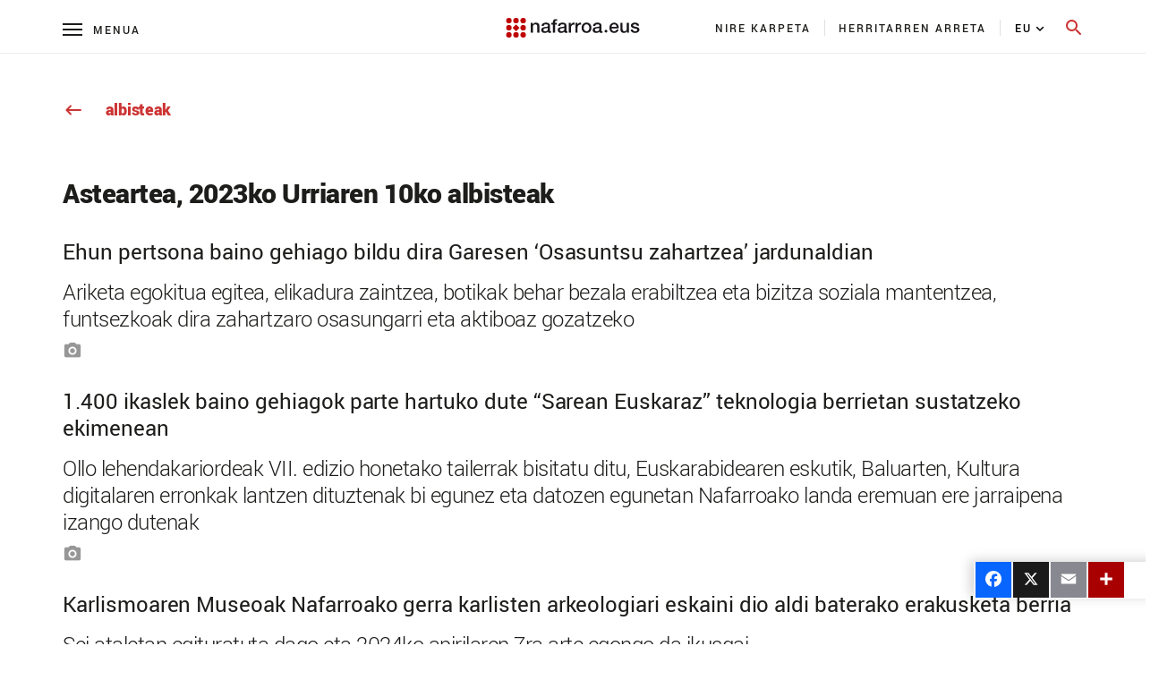

--- FILE ---
content_type: text/html; charset=UTF-8
request_url: https://www.navarra.es/eu/noticias/noticiasdel?p_p_id=lastPublicationDatev2_INSTANCE_footerlastPublicationDatev3&p_p_lifecycle=2&p_p_state=normal&p_p_mode=view&p_p_resource_id=%2Fget%2Flast_update_date&p_p_cacheability=cacheLevelPage&_lastPublicationDatev2_INSTANCE_footerlastPublicationDatev3_dia=20231010
body_size: 251
content:
{"success":true,"lastUpdateDate":"Sat Jun 15 00:00:00 GMT 2019","lastUpdateString":"Azken eguneratzea: 2019ko June 15"}

--- FILE ---
content_type: text/css;charset=UTF-8
request_url: https://www.navarra.es/o/portal-navarra-theme-3/css/clay.css?browserId=other&themeId=portalnavarrathemev25_WAR_portalnavarratheme3&languageId=eu_ES&b=7210&t=1757566056000
body_size: 739742
content:
/*!
 * Bootstrap v4.4.1 (https://getbootstrap.com/)
 * Copyright 2011-2019 The Bootstrap Authors
 * Copyright 2011-2019 Twitter, Inc.
 * Licensed under MIT (https://github.com/twbs/bootstrap/blob/master/LICENSE)
 */
:root {
  --blue: #007BFF;
  --indigo: #6610f2;
  --purple: #6f42c1;
  --pink: #e83e8c;
  --red: #dc3545;
  --orange: #fd7e14;
  --yellow: #ffc107;
  --green: #28a745;
  --teal: #20c997;
  --cyan: #17a2b8;
  --white: #FFF;
  --gray: #6c757d;
  --gray-dark: #343a40;
  --primary: #007BFF;
  --secondary: #6c757d;
  --success: #28a745;
  --info: #17a2b8;
  --warning: #ffc107;
  --danger: #dc3545;
  --light: #f8f9fa;
  --dark: #343a40;
  --breakpoint-xs: 0;
  --breakpoint-sm: 576px;
  --breakpoint-md: 768px;
  --breakpoint-lg: 992px;
  --breakpoint-xl: 1200px;
  --font-family-sans-serif: -apple-system, BlinkMacSystemFont, "Segoe UI", Roboto, "Helvetica Neue", Arial, "Noto Sans", sans-serif, "Apple Color Emoji", "Segoe UI Emoji", "Segoe UI Symbol", "Noto Color Emoji";
  --font-family-monospace: SFMono-Regular, Menlo, Monaco, Consolas, "Liberation Mono", "Courier New", monospace; }

*,
*::before,
*::after {
  box-sizing: border-box; }

html {
  font-family: sans-serif;
  line-height: 1.15;
  -webkit-text-size-adjust: 100%;
  -webkit-tap-highlight-color: rgba(0, 0, 0, 0); }

article, aside, figcaption, figure, footer, header, hgroup, main, nav, section {
  display: block; }

body {
  margin: 0;
  font-family: -apple-system, BlinkMacSystemFont, "Segoe UI", Roboto, "Helvetica Neue", Arial, "Noto Sans", sans-serif, "Apple Color Emoji", "Segoe UI Emoji", "Segoe UI Symbol", "Noto Color Emoji";
  font-size: 1rem;
  font-weight: 400;
  line-height: 1.5;
  color: #212529;
  text-align: left;
  background-color: #FFF; }

[tabindex="-1"]:focus:not(:focus-visible) {
  outline: 0 !important; }

hr {
  box-sizing: content-box;
  height: 0;
  overflow: visible; }

h1, h2, h3, h4, h5, h6 {
  margin-top: 0;
  margin-bottom: 0.5rem; }

p {
  margin-top: 0;
  margin-bottom: 1rem; }

abbr[title],
abbr[data-original-title] {
  text-decoration: underline;
  text-decoration: underline dotted;
  cursor: help;
  border-bottom: 0;
  text-decoration-skip-ink: none; }

address {
  margin-bottom: 1rem;
  font-style: normal;
  line-height: inherit; }

ol,
ul,
dl {
  margin-top: 0;
  margin-bottom: 1rem; }

ol ol,
ul ul,
ol ul,
ul ol {
  margin-bottom: 0; }

dt {
  font-weight: 700; }

dd {
  margin-bottom: .5rem;
  margin-left: 0; }

blockquote {
  margin: 0 0 1rem; }

b,
strong {
  font-weight: bolder; }

small {
  font-size: 80%; }

sub,
sup {
  position: relative;
  font-size: 75%;
  line-height: 0;
  vertical-align: baseline; }

sub {
  bottom: -.25em; }

sup {
  top: -.5em; }

a {
  color: #007BFF;
  text-decoration: none;
  background-color: transparent; }
  a:hover {
    color: #0056b3;
    text-decoration: underline; }

a:not([href]) {
  color: inherit;
  text-decoration: none; }
  a:not([href]):hover {
    color: inherit;
    text-decoration: none; }

pre,
code,
kbd,
samp {
  font-family: SFMono-Regular, Menlo, Monaco, Consolas, "Liberation Mono", "Courier New", monospace;
  font-size: 1em; }

pre {
  margin-top: 0;
  margin-bottom: 1rem;
  overflow: auto; }

figure {
  margin: 0 0 1rem; }

img {
  vertical-align: middle;
  border-style: none; }

svg {
  overflow: hidden;
  vertical-align: middle; }

table {
  border-collapse: collapse; }

caption {
  padding-top: 0.75rem;
  padding-bottom: 0.75rem;
  color: #6c757d;
  text-align: left;
  caption-side: bottom; }

th {
  text-align: inherit; }

label {
  display: inline-block;
  margin-bottom: 0.5rem; }

button {
  border-radius: 0; }

button:focus {
  outline: 1px dotted;
  outline: 5px auto -webkit-focus-ring-color; }

input,
button,
select,
optgroup,
textarea {
  margin: 0;
  font-family: inherit;
  font-size: inherit;
  line-height: inherit; }

button,
input {
  overflow: visible; }

button,
select {
  text-transform: none; }

select {
  word-wrap: normal; }

button,
[type="button"],
[type="reset"],
[type="submit"] {
  -webkit-appearance: button; }

button:not(:disabled),
[type="button"]:not(:disabled),
[type="reset"]:not(:disabled),
[type="submit"]:not(:disabled) {
  cursor: pointer; }

button::-moz-focus-inner,
[type="button"]::-moz-focus-inner,
[type="reset"]::-moz-focus-inner,
[type="submit"]::-moz-focus-inner {
  padding: 0;
  border-style: none; }

input[type="radio"],
input[type="checkbox"] {
  box-sizing: border-box;
  padding: 0; }

input[type="date"],
input[type="time"],
input[type="datetime-local"],
input[type="month"] {
  -webkit-appearance: listbox; }

textarea {
  overflow: auto;
  resize: vertical; }

fieldset {
  min-width: 0;
  padding: 0;
  margin: 0;
  border: 0; }

legend {
  display: block;
  width: 100%;
  max-width: 100%;
  padding: 0;
  margin-bottom: .5rem;
  font-size: 1.5rem;
  line-height: inherit;
  color: inherit;
  white-space: normal; }

progress {
  vertical-align: baseline; }

[type="number"]::-webkit-inner-spin-button,
[type="number"]::-webkit-outer-spin-button {
  height: auto; }

[type="search"] {
  outline-offset: -2px;
  -webkit-appearance: none; }

[type="search"]::-webkit-search-decoration {
  -webkit-appearance: none; }

::-webkit-file-upload-button {
  font: inherit;
  -webkit-appearance: button; }

output {
  display: inline-block; }

summary {
  display: list-item;
  cursor: pointer; }

template {
  display: none; }

[hidden] {
  display: none !important; }

h1, h2, h3, h4, h5, h6,
.h1, .h2, .h3, .h4, .h5, .h6 {
  margin-bottom: 0.5rem;
  font-weight: 500;
  line-height: 1.2; }

h1, .h1 {
  font-size: 2.5rem; }

h2, .h2 {
  font-size: 2rem; }

h3, .h3 {
  font-size: 1.75rem; }

h4, .h4 {
  font-size: 1.5rem; }

h5, .h5 {
  font-size: 1.25rem; }

h6, .h6 {
  font-size: 1rem; }

.lead {
  font-size: 1.25rem;
  font-weight: 300; }

.display-1 {
  font-size: 6rem;
  font-weight: 300;
  line-height: 1.2; }

.display-2 {
  font-size: 5.5rem;
  font-weight: 300;
  line-height: 1.2; }

.display-3 {
  font-size: 4.5rem;
  font-weight: 300;
  line-height: 1.2; }

.display-4 {
  font-size: 3.5rem;
  font-weight: 300;
  line-height: 1.2; }

hr {
  margin-top: 1rem;
  margin-bottom: 1rem;
  border: 0;
  border-top: 1px solid rgba(0, 0, 0, 0.1); }

small,
.small {
  font-size: 80%;
  font-weight: 400; }

mark,
.mark {
  padding: 0.2em;
  background-color: #fcf8e3; }

.list-unstyled {
  padding-left: 0;
  list-style: none; }

.list-inline {
  padding-left: 0;
  list-style: none; }

.list-inline-item {
  display: inline-block; }
  .list-inline-item:not(:last-child) {
    margin-right: 0.5rem; }

.initialism {
  font-size: 90%;
  text-transform: uppercase; }

.blockquote {
  margin-bottom: 1rem;
  font-size: 1.25rem; }

.blockquote-footer {
  display: block;
  font-size: 80%;
  color: #6c757d; }
  .blockquote-footer::before {
    content: "\2014\00A0"; }

.img-fluid {
  max-width: 100%;
  height: auto; }

.img-thumbnail {
  padding: 0.25rem;
  background-color: #FFF;
  border: 1px solid #dee2e6;
  border-radius: 0.25rem;
  max-width: 100%;
  height: auto; }

.figure {
  display: inline-block; }

.figure-img {
  margin-bottom: 0.5rem;
  line-height: 1; }

.figure-caption {
  font-size: 90%;
  color: #6c757d; }

code {
  font-size: 87.5%;
  color: #e83e8c;
  word-wrap: break-word; }
  a > code {
    color: inherit; }

kbd {
  padding: 0.2rem 0.4rem;
  font-size: 87.5%;
  color: #FFF;
  background-color: #212529;
  border-radius: 0.2rem; }
  kbd kbd {
    padding: 0;
    font-size: 100%;
    font-weight: 700; }

pre {
  display: block;
  font-size: 87.5%;
  color: #212529; }
  pre code {
    font-size: inherit;
    color: inherit;
    word-break: normal; }

.pre-scrollable {
  max-height: 340px;
  overflow-y: scroll; }

.container {
  width: 100%;
  padding-right: 15px;
  padding-left: 15px;
  margin-right: auto;
  margin-left: auto; }
  @media (min-width: 576px) {
    .container {
      max-width: 540px; } }
  @media (min-width: 768px) {
    .container {
      max-width: 720px; } }
  @media (min-width: 992px) {
    .container {
      max-width: 960px; } }
  @media (min-width: 1200px) {
    .container {
      max-width: 1140px; } }

.container-fluid, .container-sm, .container-md, .container-lg, .container-xl {
  width: 100%;
  padding-right: 15px;
  padding-left: 15px;
  margin-right: auto;
  margin-left: auto; }

@media (min-width: 576px) {
  .container, .container-sm {
    max-width: 540px; } }

@media (min-width: 768px) {
  .container, .container-sm, .container-md {
    max-width: 720px; } }

@media (min-width: 992px) {
  .container, .container-sm, .container-md, .container-lg {
    max-width: 960px; } }

@media (min-width: 1200px) {
  .container, .container-sm, .container-md, .container-lg, .container-xl {
    max-width: 1140px; } }

.row, .form-horizontal > .form-group {
  display: flex;
  flex-wrap: wrap;
  margin-right: -15px;
  margin-left: -15px; }

.no-gutters {
  margin-right: 0;
  margin-left: 0; }
  .no-gutters > .col,
  .no-gutters > [class*="col-"] {
    padding-right: 0;
    padding-left: 0; }

.col-1, .col-xs-1, .col-2, .col-xs-2, .col-3, .col-xs-3, .col-4, .col-xs-4, .col-5, .col-xs-5, .col-6, .col-xs-6, .col-7, .col-xs-7, .col-8, .col-xs-8, .col-9, .col-xs-9, .col-10, .col-xs-10, .col-11, .col-xs-11, .col-12, .col-xs-12, .col,
.col-auto, .col-sm-1, .col-sm-2, .col-sm-3, .col-sm-4, .col-sm-5, .col-sm-6, .col-sm-7, .col-sm-8, .col-sm-9, .col-sm-10, .col-sm-11, .col-sm-12, .col-sm,
.col-sm-auto, .col-md-1, .col-md-2, .col-md-3, .col-md-4, .col-md-5, .col-md-6, .col-md-7, .col-md-8, .col-md-9, .col-md-10, .col-md-11, .col-md-12, .col-md,
.col-md-auto, .col-lg-1, .col-lg-2, .col-lg-3, .col-lg-4, .col-lg-5, .col-lg-6, .col-lg-7, .col-lg-8, .col-lg-9, .col-lg-10, .col-lg-11, .col-lg-12, .col-lg,
.col-lg-auto, .col-xl-1, .col-xl-2, .col-xl-3, .col-xl-4, .col-xl-5, .col-xl-6, .col-xl-7, .col-xl-8, .col-xl-9, .col-xl-10, .col-xl-11, .col-xl-12, .col-xl,
.col-xl-auto {
  position: relative;
  width: 100%;
  padding-right: 15px;
  padding-left: 15px; }

.col {
  flex-basis: 0;
  flex-grow: 1;
  max-width: 100%; }

.row-cols-1 > * {
  flex: 0 0 100%;
  max-width: 100%; }

.row-cols-2 > * {
  flex: 0 0 50%;
  max-width: 50%; }

.row-cols-3 > * {
  flex: 0 0 33.33333%;
  max-width: 33.33333%; }

.row-cols-4 > * {
  flex: 0 0 25%;
  max-width: 25%; }

.row-cols-5 > * {
  flex: 0 0 20%;
  max-width: 20%; }

.row-cols-6 > * {
  flex: 0 0 16.66667%;
  max-width: 16.66667%; }

.col-auto {
  flex: 0 0 auto;
  width: auto;
  max-width: 100%; }

.col-1, .col-xs-1 {
  flex: 0 0 8.33333%;
  max-width: 8.33333%; }

.col-2, .col-xs-2 {
  flex: 0 0 16.66667%;
  max-width: 16.66667%; }

.col-3, .col-xs-3 {
  flex: 0 0 25%;
  max-width: 25%; }

.col-4, .col-xs-4 {
  flex: 0 0 33.33333%;
  max-width: 33.33333%; }

.col-5, .col-xs-5 {
  flex: 0 0 41.66667%;
  max-width: 41.66667%; }

.col-6, .col-xs-6 {
  flex: 0 0 50%;
  max-width: 50%; }

.col-7, .col-xs-7 {
  flex: 0 0 58.33333%;
  max-width: 58.33333%; }

.col-8, .col-xs-8 {
  flex: 0 0 66.66667%;
  max-width: 66.66667%; }

.col-9, .col-xs-9 {
  flex: 0 0 75%;
  max-width: 75%; }

.col-10, .col-xs-10 {
  flex: 0 0 83.33333%;
  max-width: 83.33333%; }

.col-11, .col-xs-11 {
  flex: 0 0 91.66667%;
  max-width: 91.66667%; }

.col-12, .col-xs-12 {
  flex: 0 0 100%;
  max-width: 100%; }

.order-first {
  order: -1; }

.order-last {
  order: 13; }

.order-0 {
  order: 0; }

.order-1, .modal-header .btn-toolbar + .modal-title {
  order: 1; }

.order-2, .modal-header .btn-toolbar {
  order: 2; }

.order-3 {
  order: 3; }

.order-4 {
  order: 4; }

.order-5 {
  order: 5; }

.order-6 {
  order: 6; }

.order-7 {
  order: 7; }

.order-8 {
  order: 8; }

.order-9 {
  order: 9; }

.order-10 {
  order: 10; }

.order-11 {
  order: 11; }

.order-12 {
  order: 12; }

.offset-1 {
  margin-left: 8.33333%; }

.offset-2 {
  margin-left: 16.66667%; }

.offset-3 {
  margin-left: 25%; }

.offset-4 {
  margin-left: 33.33333%; }

.offset-5 {
  margin-left: 41.66667%; }

.offset-6 {
  margin-left: 50%; }

.offset-7 {
  margin-left: 58.33333%; }

.offset-8 {
  margin-left: 66.66667%; }

.offset-9 {
  margin-left: 75%; }

.offset-10 {
  margin-left: 83.33333%; }

.offset-11 {
  margin-left: 91.66667%; }

@media (min-width: 576px) {
  .col-sm {
    flex-basis: 0;
    flex-grow: 1;
    max-width: 100%; }
  .row-cols-sm-1 > * {
    flex: 0 0 100%;
    max-width: 100%; }
  .row-cols-sm-2 > * {
    flex: 0 0 50%;
    max-width: 50%; }
  .row-cols-sm-3 > * {
    flex: 0 0 33.33333%;
    max-width: 33.33333%; }
  .row-cols-sm-4 > * {
    flex: 0 0 25%;
    max-width: 25%; }
  .row-cols-sm-5 > * {
    flex: 0 0 20%;
    max-width: 20%; }
  .row-cols-sm-6 > * {
    flex: 0 0 16.66667%;
    max-width: 16.66667%; }
  .col-sm-auto {
    flex: 0 0 auto;
    width: auto;
    max-width: 100%; }
  .col-sm-1 {
    flex: 0 0 8.33333%;
    max-width: 8.33333%; }
  .col-sm-2 {
    flex: 0 0 16.66667%;
    max-width: 16.66667%; }
  .col-sm-3 {
    flex: 0 0 25%;
    max-width: 25%; }
  .col-sm-4 {
    flex: 0 0 33.33333%;
    max-width: 33.33333%; }
  .col-sm-5 {
    flex: 0 0 41.66667%;
    max-width: 41.66667%; }
  .col-sm-6 {
    flex: 0 0 50%;
    max-width: 50%; }
  .col-sm-7 {
    flex: 0 0 58.33333%;
    max-width: 58.33333%; }
  .col-sm-8 {
    flex: 0 0 66.66667%;
    max-width: 66.66667%; }
  .col-sm-9 {
    flex: 0 0 75%;
    max-width: 75%; }
  .col-sm-10 {
    flex: 0 0 83.33333%;
    max-width: 83.33333%; }
  .col-sm-11 {
    flex: 0 0 91.66667%;
    max-width: 91.66667%; }
  .col-sm-12 {
    flex: 0 0 100%;
    max-width: 100%; }
  .order-sm-first {
    order: -1; }
  .order-sm-last {
    order: 13; }
  .order-sm-0 {
    order: 0; }
  .order-sm-1 {
    order: 1; }
  .order-sm-2 {
    order: 2; }
  .order-sm-3 {
    order: 3; }
  .order-sm-4 {
    order: 4; }
  .order-sm-5 {
    order: 5; }
  .order-sm-6 {
    order: 6; }
  .order-sm-7 {
    order: 7; }
  .order-sm-8 {
    order: 8; }
  .order-sm-9 {
    order: 9; }
  .order-sm-10 {
    order: 10; }
  .order-sm-11 {
    order: 11; }
  .order-sm-12 {
    order: 12; }
  .offset-sm-0 {
    margin-left: 0; }
  .offset-sm-1 {
    margin-left: 8.33333%; }
  .offset-sm-2 {
    margin-left: 16.66667%; }
  .offset-sm-3 {
    margin-left: 25%; }
  .offset-sm-4 {
    margin-left: 33.33333%; }
  .offset-sm-5 {
    margin-left: 41.66667%; }
  .offset-sm-6 {
    margin-left: 50%; }
  .offset-sm-7 {
    margin-left: 58.33333%; }
  .offset-sm-8 {
    margin-left: 66.66667%; }
  .offset-sm-9 {
    margin-left: 75%; }
  .offset-sm-10 {
    margin-left: 83.33333%; }
  .offset-sm-11 {
    margin-left: 91.66667%; } }

@media (min-width: 768px) {
  .col-md {
    flex-basis: 0;
    flex-grow: 1;
    max-width: 100%; }
  .row-cols-md-1 > * {
    flex: 0 0 100%;
    max-width: 100%; }
  .row-cols-md-2 > * {
    flex: 0 0 50%;
    max-width: 50%; }
  .row-cols-md-3 > * {
    flex: 0 0 33.33333%;
    max-width: 33.33333%; }
  .row-cols-md-4 > * {
    flex: 0 0 25%;
    max-width: 25%; }
  .row-cols-md-5 > * {
    flex: 0 0 20%;
    max-width: 20%; }
  .row-cols-md-6 > * {
    flex: 0 0 16.66667%;
    max-width: 16.66667%; }
  .col-md-auto {
    flex: 0 0 auto;
    width: auto;
    max-width: 100%; }
  .col-md-1 {
    flex: 0 0 8.33333%;
    max-width: 8.33333%; }
  .col-md-2 {
    flex: 0 0 16.66667%;
    max-width: 16.66667%; }
  .col-md-3 {
    flex: 0 0 25%;
    max-width: 25%; }
  .col-md-4 {
    flex: 0 0 33.33333%;
    max-width: 33.33333%; }
  .col-md-5 {
    flex: 0 0 41.66667%;
    max-width: 41.66667%; }
  .col-md-6 {
    flex: 0 0 50%;
    max-width: 50%; }
  .col-md-7 {
    flex: 0 0 58.33333%;
    max-width: 58.33333%; }
  .col-md-8 {
    flex: 0 0 66.66667%;
    max-width: 66.66667%; }
  .col-md-9 {
    flex: 0 0 75%;
    max-width: 75%; }
  .col-md-10 {
    flex: 0 0 83.33333%;
    max-width: 83.33333%; }
  .col-md-11 {
    flex: 0 0 91.66667%;
    max-width: 91.66667%; }
  .col-md-12 {
    flex: 0 0 100%;
    max-width: 100%; }
  .order-md-first {
    order: -1; }
  .order-md-last {
    order: 13; }
  .order-md-0 {
    order: 0; }
  .order-md-1 {
    order: 1; }
  .order-md-2 {
    order: 2; }
  .order-md-3 {
    order: 3; }
  .order-md-4 {
    order: 4; }
  .order-md-5 {
    order: 5; }
  .order-md-6 {
    order: 6; }
  .order-md-7 {
    order: 7; }
  .order-md-8 {
    order: 8; }
  .order-md-9 {
    order: 9; }
  .order-md-10 {
    order: 10; }
  .order-md-11 {
    order: 11; }
  .order-md-12 {
    order: 12; }
  .offset-md-0 {
    margin-left: 0; }
  .offset-md-1 {
    margin-left: 8.33333%; }
  .offset-md-2 {
    margin-left: 16.66667%; }
  .offset-md-3 {
    margin-left: 25%; }
  .offset-md-4 {
    margin-left: 33.33333%; }
  .offset-md-5 {
    margin-left: 41.66667%; }
  .offset-md-6 {
    margin-left: 50%; }
  .offset-md-7 {
    margin-left: 58.33333%; }
  .offset-md-8 {
    margin-left: 66.66667%; }
  .offset-md-9 {
    margin-left: 75%; }
  .offset-md-10 {
    margin-left: 83.33333%; }
  .offset-md-11 {
    margin-left: 91.66667%; } }

@media (min-width: 992px) {
  .col-lg {
    flex-basis: 0;
    flex-grow: 1;
    max-width: 100%; }
  .row-cols-lg-1 > * {
    flex: 0 0 100%;
    max-width: 100%; }
  .row-cols-lg-2 > * {
    flex: 0 0 50%;
    max-width: 50%; }
  .row-cols-lg-3 > * {
    flex: 0 0 33.33333%;
    max-width: 33.33333%; }
  .row-cols-lg-4 > * {
    flex: 0 0 25%;
    max-width: 25%; }
  .row-cols-lg-5 > * {
    flex: 0 0 20%;
    max-width: 20%; }
  .row-cols-lg-6 > * {
    flex: 0 0 16.66667%;
    max-width: 16.66667%; }
  .col-lg-auto {
    flex: 0 0 auto;
    width: auto;
    max-width: 100%; }
  .col-lg-1 {
    flex: 0 0 8.33333%;
    max-width: 8.33333%; }
  .col-lg-2 {
    flex: 0 0 16.66667%;
    max-width: 16.66667%; }
  .col-lg-3 {
    flex: 0 0 25%;
    max-width: 25%; }
  .col-lg-4 {
    flex: 0 0 33.33333%;
    max-width: 33.33333%; }
  .col-lg-5 {
    flex: 0 0 41.66667%;
    max-width: 41.66667%; }
  .col-lg-6 {
    flex: 0 0 50%;
    max-width: 50%; }
  .col-lg-7 {
    flex: 0 0 58.33333%;
    max-width: 58.33333%; }
  .col-lg-8 {
    flex: 0 0 66.66667%;
    max-width: 66.66667%; }
  .col-lg-9 {
    flex: 0 0 75%;
    max-width: 75%; }
  .col-lg-10 {
    flex: 0 0 83.33333%;
    max-width: 83.33333%; }
  .col-lg-11 {
    flex: 0 0 91.66667%;
    max-width: 91.66667%; }
  .col-lg-12 {
    flex: 0 0 100%;
    max-width: 100%; }
  .order-lg-first {
    order: -1; }
  .order-lg-last {
    order: 13; }
  .order-lg-0 {
    order: 0; }
  .order-lg-1 {
    order: 1; }
  .order-lg-2 {
    order: 2; }
  .order-lg-3 {
    order: 3; }
  .order-lg-4 {
    order: 4; }
  .order-lg-5 {
    order: 5; }
  .order-lg-6 {
    order: 6; }
  .order-lg-7 {
    order: 7; }
  .order-lg-8 {
    order: 8; }
  .order-lg-9 {
    order: 9; }
  .order-lg-10 {
    order: 10; }
  .order-lg-11 {
    order: 11; }
  .order-lg-12 {
    order: 12; }
  .offset-lg-0 {
    margin-left: 0; }
  .offset-lg-1 {
    margin-left: 8.33333%; }
  .offset-lg-2 {
    margin-left: 16.66667%; }
  .offset-lg-3 {
    margin-left: 25%; }
  .offset-lg-4 {
    margin-left: 33.33333%; }
  .offset-lg-5 {
    margin-left: 41.66667%; }
  .offset-lg-6 {
    margin-left: 50%; }
  .offset-lg-7 {
    margin-left: 58.33333%; }
  .offset-lg-8 {
    margin-left: 66.66667%; }
  .offset-lg-9 {
    margin-left: 75%; }
  .offset-lg-10 {
    margin-left: 83.33333%; }
  .offset-lg-11 {
    margin-left: 91.66667%; } }

@media (min-width: 1200px) {
  .col-xl {
    flex-basis: 0;
    flex-grow: 1;
    max-width: 100%; }
  .row-cols-xl-1 > * {
    flex: 0 0 100%;
    max-width: 100%; }
  .row-cols-xl-2 > * {
    flex: 0 0 50%;
    max-width: 50%; }
  .row-cols-xl-3 > * {
    flex: 0 0 33.33333%;
    max-width: 33.33333%; }
  .row-cols-xl-4 > * {
    flex: 0 0 25%;
    max-width: 25%; }
  .row-cols-xl-5 > * {
    flex: 0 0 20%;
    max-width: 20%; }
  .row-cols-xl-6 > * {
    flex: 0 0 16.66667%;
    max-width: 16.66667%; }
  .col-xl-auto {
    flex: 0 0 auto;
    width: auto;
    max-width: 100%; }
  .col-xl-1 {
    flex: 0 0 8.33333%;
    max-width: 8.33333%; }
  .col-xl-2 {
    flex: 0 0 16.66667%;
    max-width: 16.66667%; }
  .col-xl-3 {
    flex: 0 0 25%;
    max-width: 25%; }
  .col-xl-4 {
    flex: 0 0 33.33333%;
    max-width: 33.33333%; }
  .col-xl-5 {
    flex: 0 0 41.66667%;
    max-width: 41.66667%; }
  .col-xl-6 {
    flex: 0 0 50%;
    max-width: 50%; }
  .col-xl-7 {
    flex: 0 0 58.33333%;
    max-width: 58.33333%; }
  .col-xl-8 {
    flex: 0 0 66.66667%;
    max-width: 66.66667%; }
  .col-xl-9 {
    flex: 0 0 75%;
    max-width: 75%; }
  .col-xl-10 {
    flex: 0 0 83.33333%;
    max-width: 83.33333%; }
  .col-xl-11 {
    flex: 0 0 91.66667%;
    max-width: 91.66667%; }
  .col-xl-12 {
    flex: 0 0 100%;
    max-width: 100%; }
  .order-xl-first {
    order: -1; }
  .order-xl-last {
    order: 13; }
  .order-xl-0 {
    order: 0; }
  .order-xl-1 {
    order: 1; }
  .order-xl-2 {
    order: 2; }
  .order-xl-3 {
    order: 3; }
  .order-xl-4 {
    order: 4; }
  .order-xl-5 {
    order: 5; }
  .order-xl-6 {
    order: 6; }
  .order-xl-7 {
    order: 7; }
  .order-xl-8 {
    order: 8; }
  .order-xl-9 {
    order: 9; }
  .order-xl-10 {
    order: 10; }
  .order-xl-11 {
    order: 11; }
  .order-xl-12 {
    order: 12; }
  .offset-xl-0 {
    margin-left: 0; }
  .offset-xl-1 {
    margin-left: 8.33333%; }
  .offset-xl-2 {
    margin-left: 16.66667%; }
  .offset-xl-3 {
    margin-left: 25%; }
  .offset-xl-4 {
    margin-left: 33.33333%; }
  .offset-xl-5 {
    margin-left: 41.66667%; }
  .offset-xl-6 {
    margin-left: 50%; }
  .offset-xl-7 {
    margin-left: 58.33333%; }
  .offset-xl-8 {
    margin-left: 66.66667%; }
  .offset-xl-9 {
    margin-left: 75%; }
  .offset-xl-10 {
    margin-left: 83.33333%; }
  .offset-xl-11 {
    margin-left: 91.66667%; } }

.table {
  width: 100%;
  margin-bottom: 1rem;
  color: #212529; }
  .table th,
  .table td {
    padding: 0.75rem;
    vertical-align: top;
    border-top: 1px solid #dee2e6; }
  .table thead th {
    vertical-align: bottom;
    border-bottom: 2px solid #dee2e6; }
  .table tbody + tbody {
    border-top: 2px solid #dee2e6; }

.table-sm th,
.table-sm td {
  padding: 0.3rem; }

.table-bordered {
  border: 1px solid #dee2e6; }
  .table-bordered th,
  .table-bordered td {
    border: 1px solid #dee2e6; }
  .table-bordered thead th,
  .table-bordered thead td {
    border-bottom-width: 2px; }

.table-borderless th,
.table-borderless td,
.table-borderless thead th,
.table-borderless tbody + tbody {
  border: 0; }

.table-striped tbody tr:nth-of-type(odd) {
  background-color: #F2F2F2; }

.table-hover tbody tr:hover {
  color: #212529;
  background-color: #ECECEC; }

.table-primary,
.table-primary > th,
.table-primary > td {
  background-color: #b8daff; }

.table-primary th,
.table-primary td,
.table-primary thead th,
.table-primary tbody + tbody {
  border-color: #7abaff; }

.table-hover .table-primary:hover {
  background-color: #9fcdff; }
  .table-hover .table-primary:hover > td,
  .table-hover .table-primary:hover > th {
    background-color: #9fcdff; }

.table-secondary,
.table-secondary > th,
.table-secondary > td {
  background-color: #d6d8db; }

.table-secondary th,
.table-secondary td,
.table-secondary thead th,
.table-secondary tbody + tbody {
  border-color: #b3b7bb; }

.table-hover .table-secondary:hover {
  background-color: #c8cbcf; }
  .table-hover .table-secondary:hover > td,
  .table-hover .table-secondary:hover > th {
    background-color: #c8cbcf; }

.table-success,
.table-success > th,
.table-success > td {
  background-color: #c3e6cb; }

.table-success th,
.table-success td,
.table-success thead th,
.table-success tbody + tbody {
  border-color: #8fd19e; }

.table-hover .table-success:hover {
  background-color: #b1dfbb; }
  .table-hover .table-success:hover > td,
  .table-hover .table-success:hover > th {
    background-color: #b1dfbb; }

.table-info,
.table-info > th,
.table-info > td {
  background-color: #bee5eb; }

.table-info th,
.table-info td,
.table-info thead th,
.table-info tbody + tbody {
  border-color: #86cfda; }

.table-hover .table-info:hover {
  background-color: #abdde5; }
  .table-hover .table-info:hover > td,
  .table-hover .table-info:hover > th {
    background-color: #abdde5; }

.table-warning,
.table-warning > th,
.table-warning > td {
  background-color: #ffeeba; }

.table-warning th,
.table-warning td,
.table-warning thead th,
.table-warning tbody + tbody {
  border-color: #ffdf7e; }

.table-hover .table-warning:hover {
  background-color: #ffe8a1; }
  .table-hover .table-warning:hover > td,
  .table-hover .table-warning:hover > th {
    background-color: #ffe8a1; }

.table-danger,
.table-danger > th,
.table-danger > td {
  background-color: #f5c6cb; }

.table-danger th,
.table-danger td,
.table-danger thead th,
.table-danger tbody + tbody {
  border-color: #ed969e; }

.table-hover .table-danger:hover {
  background-color: #f1b0b7; }
  .table-hover .table-danger:hover > td,
  .table-hover .table-danger:hover > th {
    background-color: #f1b0b7; }

.table-light,
.table-light > th,
.table-light > td {
  background-color: #fdfdfe; }

.table-light th,
.table-light td,
.table-light thead th,
.table-light tbody + tbody {
  border-color: #fbfcfc; }

.table-hover .table-light:hover {
  background-color: #ececf6; }
  .table-hover .table-light:hover > td,
  .table-hover .table-light:hover > th {
    background-color: #ececf6; }

.table-dark,
.table-dark > th,
.table-dark > td {
  background-color: #c6c8ca; }

.table-dark th,
.table-dark td,
.table-dark thead th,
.table-dark tbody + tbody {
  border-color: #95999c; }

.table-hover .table-dark:hover {
  background-color: #b9bbbe; }
  .table-hover .table-dark:hover > td,
  .table-hover .table-dark:hover > th {
    background-color: #b9bbbe; }

.table-active,
.table-active > th,
.table-active > td {
  background-color: #ECECEC; }

.table-hover .table-active:hover {
  background-color: #dfdfdf; }
  .table-hover .table-active:hover > td,
  .table-hover .table-active:hover > th {
    background-color: #dfdfdf; }

.table .thead-dark th {
  color: #FFF;
  background-color: #343a40;
  border-color: #454d55; }

.table .thead-light th {
  color: #495057;
  background-color: #FFF;
  border-color: #dee2e6; }

.table-dark {
  color: #FFF;
  background-color: #343a40; }
  .table-dark th,
  .table-dark td,
  .table-dark thead th {
    border-color: #454d55; }
  .table-dark.table-bordered {
    border: 0; }
  .table-dark.table-striped tbody tr:nth-of-type(odd) {
    background-color: rgba(255, 255, 255, 0.05); }
  .table-dark.table-hover tbody tr:hover {
    color: #FFF;
    background-color: rgba(255, 255, 255, 0.075); }

@media (max-width: 575.98px) {
  .table-responsive-sm {
    display: block;
    width: 100%;
    overflow-x: auto;
    -webkit-overflow-scrolling: touch; }
    .table-responsive-sm > .table-bordered {
      border: 0; } }

@media (max-width: 767.98px) {
  .table-responsive-md {
    display: block;
    width: 100%;
    overflow-x: auto;
    -webkit-overflow-scrolling: touch; }
    .table-responsive-md > .table-bordered {
      border: 0; } }

@media (max-width: 991.98px) {
  .table-responsive-lg {
    display: block;
    width: 100%;
    overflow-x: auto;
    -webkit-overflow-scrolling: touch; }
    .table-responsive-lg > .table-bordered {
      border: 0; } }

@media (max-width: 1199.98px) {
  .table-responsive-xl {
    display: block;
    width: 100%;
    overflow-x: auto;
    -webkit-overflow-scrolling: touch; }
    .table-responsive-xl > .table-bordered {
      border: 0; } }

.table-responsive {
  display: block;
  width: 100%;
  overflow-x: auto;
  -webkit-overflow-scrolling: touch; }
  .table-responsive > .table-bordered {
    border: 0; }

.form-control {
  display: block;
  width: 100%;
  height: 2.375rem;
  padding: 0.375rem 0.75rem;
  font-size: 1rem;
  font-weight: 400;
  line-height: 1.5;
  color: #495057;
  background-color: #FFF;
  background-clip: padding-box;
  border: 0.0625rem solid #ced4da;
  border-radius: 0.25rem;
  transition: border-color 0.15s ease-in-out, box-shadow 0.15s ease-in-out; }
  @media (prefers-reduced-motion: reduce) {
    .form-control {
      transition: none; } }
  .form-control::-ms-expand {
    background-color: transparent;
    border: 0; }
  .form-control:-moz-focusring {
    color: transparent;
    text-shadow: 0 0 0 #495057; }
  .form-control:focus {
    color: #495057;
    background-color: #FFF;
    border-color: #80bdff;
    outline: 0;
    box-shadow: 0 0 0 0.2rem rgba(0, 123, 255, 0.25); }
  .form-control::placeholder {
    color: #6c757d;
    opacity: 1; }
  .form-control:disabled, .form-control[readonly] {
    background-color: #e9ecef;
    opacity: 1; }

select.form-control:focus::-ms-value {
  color: #495057;
  background-color: #FFF; }

.form-control-file,
.form-control-range {
  display: block;
  width: 100%; }

.col-form-label {
  padding-top: 0.4375rem;
  padding-bottom: 0.4375rem;
  margin-bottom: 0;
  font-size: inherit;
  line-height: 1.5; }

.col-form-label-lg {
  padding-top: 0.5625rem;
  padding-bottom: 0.5625rem;
  font-size: 1.25rem;
  line-height: 1.5; }

.col-form-label-sm {
  padding-top: 0.3125rem;
  padding-bottom: 0.3125rem;
  font-size: 0.875rem;
  line-height: 1.5; }

.form-control-plaintext {
  display: block;
  width: 100%;
  padding: 0.375rem 0;
  margin-bottom: 0;
  font-size: 1rem;
  line-height: 1.5;
  color: #212529;
  background-color: transparent;
  border: solid transparent;
  border-width: 0.0625rem 0; }
  .form-control-plaintext.form-control-sm, .form-control-plaintext.input-sm, .form-control-plaintext.form-control-lg, .form-control-plaintext.input-lg {
    padding-right: 0;
    padding-left: 0; }

.form-control-sm, .input-sm {
  height: 1.9375rem;
  padding: 0.25rem 0.5rem;
  font-size: 0.875rem;
  line-height: 1.5;
  border-radius: 0.2rem; }

.form-control-lg, .input-lg {
  height: 3rem;
  padding: 0.5rem 1rem;
  font-size: 1.25rem;
  line-height: 1.5;
  border-radius: 0.3rem; }

select.form-control[size], select.form-control[multiple] {
  height: auto; }

textarea.form-control {
  height: auto; }

.form-group {
  margin-bottom: 1rem; }

.form-text {
  display: block;
  margin-top: 0.25rem; }

.form-row {
  display: flex;
  flex-wrap: wrap;
  margin-right: -5px;
  margin-left: -5px; }
  .form-row > .col,
  .form-row > [class*="col-"] {
    padding-right: 5px;
    padding-left: 5px; }

.form-check {
  position: relative;
  display: block;
  padding-left: 0; }

.form-check-input {
  position: absolute;
  margin-top: 0;
  margin-left: 0; }
  .form-check-input[disabled] ~ .form-check-label,
  .form-check-input:disabled ~ .form-check-label {
    color: #6c757d; }

.form-check-label {
  margin-bottom: 0; }

.form-check-inline {
  display: inline-flex;
  align-items: center;
  padding-left: 0;
  margin-right: 0.75rem; }
  .form-check-inline .form-check-input {
    position: static;
    margin-top: 0;
    margin-right: auto;
    margin-left: 0; }

.valid-feedback {
  display: none;
  width: 100%;
  margin-top: 0.25rem;
  font-size: 80%;
  color: #28a745; }

.valid-tooltip {
  position: absolute;
  top: 100%;
  z-index: 5;
  display: none;
  max-width: 100%;
  padding: 0.25rem 0.5rem;
  margin-top: .1rem;
  font-size: 0.875rem;
  line-height: 1.5;
  color: #FFF;
  background-color: rgba(40, 167, 69, 0.9);
  border-radius: 0.25rem; }

.was-validated :valid ~ .valid-feedback,
.was-validated :valid ~ .valid-tooltip,
.is-valid ~ .valid-feedback,
.is-valid ~ .valid-tooltip {
  display: block; }

.was-validated .form-control:valid, .form-control.is-valid {
  border-color: #28a745;
  padding-right: calc(1.5em + 0.75rem);
  background-image: url("data:image/svg+xml,%3csvg xmlns='http://www.w3.org/2000/svg' width='8' height='8' viewBox='0 0 8 8'%3e%3cpath fill='%2328a745' d='M2.3 6.73L.6 4.53c-.4-1.04.46-1.4 1.1-.8l1.1 1.4 3.4-3.8c.6-.63 1.6-.27 1.2.7l-4 4.6c-.43.5-.8.4-1.1.1z'/%3e%3c/svg%3e");
  background-repeat: no-repeat;
  background-position: right calc(0.375em + 0.1875rem) center;
  background-size: calc(0.75em + 0.375rem) calc(0.75em + 0.375rem); }
  .was-validated .form-control:valid:focus, .form-control.is-valid:focus {
    border-color: #28a745;
    box-shadow: 0 0 0 0.2rem rgba(40, 167, 69, 0.25); }

.was-validated textarea.form-control:valid, textarea.form-control.is-valid {
  padding-right: calc(1.5em + 0.75rem);
  background-position: top calc(0.375em + 0.1875rem) right calc(0.375em + 0.1875rem); }

.was-validated .custom-select:valid, .custom-select.is-valid {
  border-color: #28a745;
  padding-right: calc(0.75em + 2.3125rem);
  background: url("data:image/svg+xml,%3csvg xmlns='http://www.w3.org/2000/svg' width='4' height='5' viewBox='0 0 4 5'%3e%3cpath fill='%23343a40' d='M2 0L0 2h4zm0 5L0 3h4z'/%3e%3c/svg%3e") no-repeat right 0.75rem center/8px 10px, url("data:image/svg+xml,%3csvg xmlns='http://www.w3.org/2000/svg' width='8' height='8' viewBox='0 0 8 8'%3e%3cpath fill='%2328a745' d='M2.3 6.73L.6 4.53c-.4-1.04.46-1.4 1.1-.8l1.1 1.4 3.4-3.8c.6-.63 1.6-.27 1.2.7l-4 4.6c-.43.5-.8.4-1.1.1z'/%3e%3c/svg%3e") #FFF no-repeat center right 1.75rem/calc(0.75em + 0.375rem) calc(0.75em + 0.375rem); }
  .was-validated .custom-select:valid:focus, .custom-select.is-valid:focus {
    border-color: #28a745;
    box-shadow: 0 0 0 0.2rem rgba(40, 167, 69, 0.25); }

.was-validated .form-check-input:valid ~ .form-check-label, .form-check-input.is-valid ~ .form-check-label {
  color: #28a745; }

.was-validated .form-check-input:valid ~ .valid-feedback,
.was-validated .form-check-input:valid ~ .valid-tooltip, .form-check-input.is-valid ~ .valid-feedback,
.form-check-input.is-valid ~ .valid-tooltip {
  display: block; }

.was-validated .custom-control-input:valid ~ .custom-control-label, .custom-control-input.is-valid ~ .custom-control-label {
  color: #28a745; }
  .was-validated .custom-control-input:valid ~ .custom-control-label::before, .custom-control-input.is-valid ~ .custom-control-label::before {
    border-color: #28a745; }

.was-validated .custom-control-input:valid:checked ~ .custom-control-label::before, .custom-control-input.is-valid:checked ~ .custom-control-label::before {
  border-color: #34ce57;
  background-color: #34ce57; }

.was-validated .custom-control-input:valid:focus ~ .custom-control-label::before, .custom-control-input.is-valid:focus ~ .custom-control-label::before {
  box-shadow: 0 0 0 0.2rem rgba(40, 167, 69, 0.25); }

.was-validated .custom-control-input:valid:focus:not(:checked) ~ .custom-control-label::before, .custom-control-input.is-valid:focus:not(:checked) ~ .custom-control-label::before {
  border-color: #28a745; }

.was-validated .custom-file-input:valid ~ .custom-file-label, .custom-file-input.is-valid ~ .custom-file-label {
  border-color: #28a745; }

.was-validated .custom-file-input:valid:focus ~ .custom-file-label, .custom-file-input.is-valid:focus ~ .custom-file-label {
  border-color: #28a745;
  box-shadow: 0 0 0 0.2rem rgba(40, 167, 69, 0.25); }

.invalid-feedback {
  display: none;
  width: 100%;
  margin-top: 0.25rem;
  font-size: 80%;
  color: #dc3545; }

.invalid-tooltip {
  position: absolute;
  top: 100%;
  z-index: 5;
  display: none;
  max-width: 100%;
  padding: 0.25rem 0.5rem;
  margin-top: .1rem;
  font-size: 0.875rem;
  line-height: 1.5;
  color: #FFF;
  background-color: rgba(220, 53, 69, 0.9);
  border-radius: 0.25rem; }

.was-validated :invalid ~ .invalid-feedback,
.was-validated :invalid ~ .invalid-tooltip,
.is-invalid ~ .invalid-feedback,
.is-invalid ~ .invalid-tooltip {
  display: block; }

.was-validated .form-control:invalid, .form-control.is-invalid {
  border-color: #dc3545;
  padding-right: calc(1.5em + 0.75rem);
  background-image: url("data:image/svg+xml,%3csvg xmlns='http://www.w3.org/2000/svg' width='12' height='12' fill='none' stroke='%23dc3545' viewBox='0 0 12 12'%3e%3ccircle cx='6' cy='6' r='4.5'/%3e%3cpath stroke-linejoin='round' d='M5.8 3.6h.4L6 6.5z'/%3e%3ccircle cx='6' cy='8.2' r='.6' fill='%23dc3545' stroke='none'/%3e%3c/svg%3e");
  background-repeat: no-repeat;
  background-position: right calc(0.375em + 0.1875rem) center;
  background-size: calc(0.75em + 0.375rem) calc(0.75em + 0.375rem); }
  .was-validated .form-control:invalid:focus, .form-control.is-invalid:focus {
    border-color: #dc3545;
    box-shadow: 0 0 0 0.2rem rgba(220, 53, 69, 0.25); }

.was-validated textarea.form-control:invalid, textarea.form-control.is-invalid {
  padding-right: calc(1.5em + 0.75rem);
  background-position: top calc(0.375em + 0.1875rem) right calc(0.375em + 0.1875rem); }

.was-validated .custom-select:invalid, .custom-select.is-invalid {
  border-color: #dc3545;
  padding-right: calc(0.75em + 2.3125rem);
  background: url("data:image/svg+xml,%3csvg xmlns='http://www.w3.org/2000/svg' width='4' height='5' viewBox='0 0 4 5'%3e%3cpath fill='%23343a40' d='M2 0L0 2h4zm0 5L0 3h4z'/%3e%3c/svg%3e") no-repeat right 0.75rem center/8px 10px, url("data:image/svg+xml,%3csvg xmlns='http://www.w3.org/2000/svg' width='12' height='12' fill='none' stroke='%23dc3545' viewBox='0 0 12 12'%3e%3ccircle cx='6' cy='6' r='4.5'/%3e%3cpath stroke-linejoin='round' d='M5.8 3.6h.4L6 6.5z'/%3e%3ccircle cx='6' cy='8.2' r='.6' fill='%23dc3545' stroke='none'/%3e%3c/svg%3e") #FFF no-repeat center right 1.75rem/calc(0.75em + 0.375rem) calc(0.75em + 0.375rem); }
  .was-validated .custom-select:invalid:focus, .custom-select.is-invalid:focus {
    border-color: #dc3545;
    box-shadow: 0 0 0 0.2rem rgba(220, 53, 69, 0.25); }

.was-validated .form-check-input:invalid ~ .form-check-label, .form-check-input.is-invalid ~ .form-check-label {
  color: #dc3545; }

.was-validated .form-check-input:invalid ~ .invalid-feedback,
.was-validated .form-check-input:invalid ~ .invalid-tooltip, .form-check-input.is-invalid ~ .invalid-feedback,
.form-check-input.is-invalid ~ .invalid-tooltip {
  display: block; }

.was-validated .custom-control-input:invalid ~ .custom-control-label, .custom-control-input.is-invalid ~ .custom-control-label {
  color: #dc3545; }
  .was-validated .custom-control-input:invalid ~ .custom-control-label::before, .custom-control-input.is-invalid ~ .custom-control-label::before {
    border-color: #dc3545; }

.was-validated .custom-control-input:invalid:checked ~ .custom-control-label::before, .custom-control-input.is-invalid:checked ~ .custom-control-label::before {
  border-color: #e4606d;
  background-color: #e4606d; }

.was-validated .custom-control-input:invalid:focus ~ .custom-control-label::before, .custom-control-input.is-invalid:focus ~ .custom-control-label::before {
  box-shadow: 0 0 0 0.2rem rgba(220, 53, 69, 0.25); }

.was-validated .custom-control-input:invalid:focus:not(:checked) ~ .custom-control-label::before, .custom-control-input.is-invalid:focus:not(:checked) ~ .custom-control-label::before {
  border-color: #dc3545; }

.was-validated .custom-file-input:invalid ~ .custom-file-label, .custom-file-input.is-invalid ~ .custom-file-label {
  border-color: #dc3545; }

.was-validated .custom-file-input:invalid:focus ~ .custom-file-label, .custom-file-input.is-invalid:focus ~ .custom-file-label {
  border-color: #dc3545;
  box-shadow: 0 0 0 0.2rem rgba(220, 53, 69, 0.25); }

.form-inline {
  display: flex;
  flex-flow: row wrap;
  align-items: center; }
  .form-inline .form-check {
    width: 100%; }
  @media (min-width: 576px) {
    .form-inline label {
      display: flex;
      align-items: center;
      justify-content: center;
      margin-bottom: 0; }
    .form-inline .form-group {
      display: flex;
      flex: 0 0 auto;
      flex-flow: row wrap;
      align-items: center;
      margin-bottom: 0; }
    .form-inline .form-control {
      display: inline-block;
      width: auto;
      vertical-align: middle; }
    .form-inline .form-control-plaintext {
      display: inline-block; }
    .form-inline .input-group,
    .form-inline .custom-select {
      width: auto; }
    .form-inline .form-check {
      display: flex;
      align-items: center;
      justify-content: center;
      width: auto;
      padding-left: 0; }
    .form-inline .form-check-input {
      position: relative;
      flex-shrink: 0;
      margin-top: 0;
      margin-right: 0.25rem;
      margin-left: 0; }
    .form-inline .custom-control {
      align-items: center;
      justify-content: center; }
    .form-inline .custom-control-label {
      margin-bottom: 0; } }

.btn {
  display: inline-block;
  font-weight: 400;
  color: #212529;
  text-align: center;
  vertical-align: middle;
  cursor: pointer;
  user-select: none;
  background-color: transparent;
  border: 1px solid transparent;
  padding: 0.375rem 0.75rem;
  font-size: 1rem;
  line-height: 1.5;
  border-radius: 0.25rem;
  transition: color 0.15s ease-in-out, background-color 0.15s ease-in-out, border-color 0.15s ease-in-out, box-shadow 0.15s ease-in-out; }
  @media (prefers-reduced-motion: reduce) {
    .btn {
      transition: none; } }
  .btn:hover {
    color: #212529;
    text-decoration: none; }
  .btn:focus, .btn.focus {
    outline: 0;
    box-shadow: 0 0 0 0.2rem rgba(0, 123, 255, 0.25); }
  .btn.disabled, .btn:disabled {
    opacity: 0.65; }

a.btn.disabled,
fieldset:disabled a.btn {
  pointer-events: none; }

.btn-primary {
  color: #FFF;
  background-color: #007BFF;
  border-color: #007BFF; }
  .btn-primary:hover {
    color: #FFF;
    background-color: #0069d9;
    border-color: #0062cc; }
  .btn-primary:focus, .btn-primary.focus {
    color: #FFF;
    background-color: #0069d9;
    border-color: #0062cc;
    box-shadow: 0 0 0 0.2rem rgba(38, 143, 255, 0.5); }
  .btn-primary.disabled, .btn-primary:disabled {
    color: #FFF;
    background-color: #007BFF;
    border-color: #007BFF; }
  .btn-primary:not(:disabled):not(.disabled):active, .btn-primary:not(:disabled):not(.disabled).active, .nav-underline .tab.active a.btn-primary:not(:disabled):not(.disabled),
  .show > .btn-primary.dropdown-toggle {
    color: #FFF;
    background-color: #0062cc;
    border-color: #005cbf; }
    .btn-primary:not(:disabled):not(.disabled):active:focus, .btn-primary:not(:disabled):not(.disabled).active:focus, .nav-underline .tab.active a.btn-primary:not(:disabled):not(.disabled):focus,
    .show > .btn-primary.dropdown-toggle:focus {
      box-shadow: 0 0 0 0.2rem rgba(38, 143, 255, 0.5); }

.btn-secondary {
  color: #FFF;
  background-color: #6c757d;
  border-color: #6c757d; }
  .btn-secondary:hover {
    color: #FFF;
    background-color: #5a6268;
    border-color: #545b62; }
  .btn-secondary:focus, .btn-secondary.focus {
    color: #FFF;
    background-color: #5a6268;
    border-color: #545b62;
    box-shadow: 0 0 0 0.2rem rgba(130, 138, 145, 0.5); }
  .btn-secondary.disabled, .btn-secondary:disabled {
    color: #FFF;
    background-color: #6c757d;
    border-color: #6c757d; }
  .btn-secondary:not(:disabled):not(.disabled):active, .btn-secondary:not(:disabled):not(.disabled).active, .nav-underline .tab.active a.btn-secondary:not(:disabled):not(.disabled),
  .show > .btn-secondary.dropdown-toggle {
    color: #FFF;
    background-color: #545b62;
    border-color: #4e555b; }
    .btn-secondary:not(:disabled):not(.disabled):active:focus, .btn-secondary:not(:disabled):not(.disabled).active:focus, .nav-underline .tab.active a.btn-secondary:not(:disabled):not(.disabled):focus,
    .show > .btn-secondary.dropdown-toggle:focus {
      box-shadow: 0 0 0 0.2rem rgba(130, 138, 145, 0.5); }

.btn-success {
  color: #FFF;
  background-color: #28a745;
  border-color: #28a745; }
  .btn-success:hover {
    color: #FFF;
    background-color: #218838;
    border-color: #1e7e34; }
  .btn-success:focus, .btn-success.focus {
    color: #FFF;
    background-color: #218838;
    border-color: #1e7e34;
    box-shadow: 0 0 0 0.2rem rgba(72, 180, 97, 0.5); }
  .btn-success.disabled, .btn-success:disabled {
    color: #FFF;
    background-color: #28a745;
    border-color: #28a745; }
  .btn-success:not(:disabled):not(.disabled):active, .btn-success:not(:disabled):not(.disabled).active, .nav-underline .tab.active a.btn-success:not(:disabled):not(.disabled),
  .show > .btn-success.dropdown-toggle {
    color: #FFF;
    background-color: #1e7e34;
    border-color: #1c7430; }
    .btn-success:not(:disabled):not(.disabled):active:focus, .btn-success:not(:disabled):not(.disabled).active:focus, .nav-underline .tab.active a.btn-success:not(:disabled):not(.disabled):focus,
    .show > .btn-success.dropdown-toggle:focus {
      box-shadow: 0 0 0 0.2rem rgba(72, 180, 97, 0.5); }

.btn-info {
  color: #FFF;
  background-color: #17a2b8;
  border-color: #17a2b8; }
  .btn-info:hover {
    color: #FFF;
    background-color: #138496;
    border-color: #117a8b; }
  .btn-info:focus, .btn-info.focus {
    color: #FFF;
    background-color: #138496;
    border-color: #117a8b;
    box-shadow: 0 0 0 0.2rem rgba(58, 176, 195, 0.5); }
  .btn-info.disabled, .btn-info:disabled {
    color: #FFF;
    background-color: #17a2b8;
    border-color: #17a2b8; }
  .btn-info:not(:disabled):not(.disabled):active, .btn-info:not(:disabled):not(.disabled).active, .nav-underline .tab.active a.btn-info:not(:disabled):not(.disabled),
  .show > .btn-info.dropdown-toggle {
    color: #FFF;
    background-color: #117a8b;
    border-color: #10707f; }
    .btn-info:not(:disabled):not(.disabled):active:focus, .btn-info:not(:disabled):not(.disabled).active:focus, .nav-underline .tab.active a.btn-info:not(:disabled):not(.disabled):focus,
    .show > .btn-info.dropdown-toggle:focus {
      box-shadow: 0 0 0 0.2rem rgba(58, 176, 195, 0.5); }

.btn-warning {
  color: #212529;
  background-color: #ffc107;
  border-color: #ffc107; }
  .btn-warning:hover {
    color: #212529;
    background-color: #e0a800;
    border-color: #d39e00; }
  .btn-warning:focus, .btn-warning.focus {
    color: #212529;
    background-color: #e0a800;
    border-color: #d39e00;
    box-shadow: 0 0 0 0.2rem rgba(222, 170, 12, 0.5); }
  .btn-warning.disabled, .btn-warning:disabled {
    color: #212529;
    background-color: #ffc107;
    border-color: #ffc107; }
  .btn-warning:not(:disabled):not(.disabled):active, .btn-warning:not(:disabled):not(.disabled).active, .nav-underline .tab.active a.btn-warning:not(:disabled):not(.disabled),
  .show > .btn-warning.dropdown-toggle {
    color: #212529;
    background-color: #d39e00;
    border-color: #c69500; }
    .btn-warning:not(:disabled):not(.disabled):active:focus, .btn-warning:not(:disabled):not(.disabled).active:focus, .nav-underline .tab.active a.btn-warning:not(:disabled):not(.disabled):focus,
    .show > .btn-warning.dropdown-toggle:focus {
      box-shadow: 0 0 0 0.2rem rgba(222, 170, 12, 0.5); }

.btn-danger {
  color: #FFF;
  background-color: #dc3545;
  border-color: #dc3545; }
  .btn-danger:hover {
    color: #FFF;
    background-color: #c82333;
    border-color: #bd2130; }
  .btn-danger:focus, .btn-danger.focus {
    color: #FFF;
    background-color: #c82333;
    border-color: #bd2130;
    box-shadow: 0 0 0 0.2rem rgba(225, 83, 97, 0.5); }
  .btn-danger.disabled, .btn-danger:disabled {
    color: #FFF;
    background-color: #dc3545;
    border-color: #dc3545; }
  .btn-danger:not(:disabled):not(.disabled):active, .btn-danger:not(:disabled):not(.disabled).active, .nav-underline .tab.active a.btn-danger:not(:disabled):not(.disabled),
  .show > .btn-danger.dropdown-toggle {
    color: #FFF;
    background-color: #bd2130;
    border-color: #b21f2d; }
    .btn-danger:not(:disabled):not(.disabled):active:focus, .btn-danger:not(:disabled):not(.disabled).active:focus, .nav-underline .tab.active a.btn-danger:not(:disabled):not(.disabled):focus,
    .show > .btn-danger.dropdown-toggle:focus {
      box-shadow: 0 0 0 0.2rem rgba(225, 83, 97, 0.5); }

.btn-light {
  color: #212529;
  background-color: #f8f9fa;
  border-color: #f8f9fa; }
  .btn-light:hover {
    color: #212529;
    background-color: #e2e6ea;
    border-color: #dae0e5; }
  .btn-light:focus, .btn-light.focus {
    color: #212529;
    background-color: #e2e6ea;
    border-color: #dae0e5;
    box-shadow: 0 0 0 0.2rem rgba(216, 217, 219, 0.5); }
  .btn-light.disabled, .btn-light:disabled {
    color: #212529;
    background-color: #f8f9fa;
    border-color: #f8f9fa; }
  .btn-light:not(:disabled):not(.disabled):active, .btn-light:not(:disabled):not(.disabled).active, .nav-underline .tab.active a.btn-light:not(:disabled):not(.disabled),
  .show > .btn-light.dropdown-toggle {
    color: #212529;
    background-color: #dae0e5;
    border-color: #d3d9df; }
    .btn-light:not(:disabled):not(.disabled):active:focus, .btn-light:not(:disabled):not(.disabled).active:focus, .nav-underline .tab.active a.btn-light:not(:disabled):not(.disabled):focus,
    .show > .btn-light.dropdown-toggle:focus {
      box-shadow: 0 0 0 0.2rem rgba(216, 217, 219, 0.5); }

.btn-dark {
  color: #FFF;
  background-color: #343a40;
  border-color: #343a40; }
  .btn-dark:hover {
    color: #FFF;
    background-color: #23272b;
    border-color: #1d2124; }
  .btn-dark:focus, .btn-dark.focus {
    color: #FFF;
    background-color: #23272b;
    border-color: #1d2124;
    box-shadow: 0 0 0 0.2rem rgba(82, 88, 93, 0.5); }
  .btn-dark.disabled, .btn-dark:disabled {
    color: #FFF;
    background-color: #343a40;
    border-color: #343a40; }
  .btn-dark:not(:disabled):not(.disabled):active, .btn-dark:not(:disabled):not(.disabled).active, .nav-underline .tab.active a.btn-dark:not(:disabled):not(.disabled),
  .show > .btn-dark.dropdown-toggle {
    color: #FFF;
    background-color: #1d2124;
    border-color: #171a1d; }
    .btn-dark:not(:disabled):not(.disabled):active:focus, .btn-dark:not(:disabled):not(.disabled).active:focus, .nav-underline .tab.active a.btn-dark:not(:disabled):not(.disabled):focus,
    .show > .btn-dark.dropdown-toggle:focus {
      box-shadow: 0 0 0 0.2rem rgba(82, 88, 93, 0.5); }

.btn-outline-primary {
  color: #007BFF;
  border-color: #007BFF; }
  .btn-outline-primary:hover {
    color: #FFF;
    background-color: #007BFF;
    border-color: #007BFF; }
  .btn-outline-primary:focus, .btn-outline-primary.focus {
    box-shadow: 0 0 0 0.2rem rgba(0, 123, 255, 0.5); }
  .btn-outline-primary.disabled, .btn-outline-primary:disabled {
    color: #007BFF;
    background-color: transparent; }
  .btn-outline-primary:not(:disabled):not(.disabled):active, .btn-outline-primary:not(:disabled):not(.disabled).active, .nav-underline .tab.active a.btn-outline-primary:not(:disabled):not(.disabled),
  .show > .btn-outline-primary.dropdown-toggle {
    color: #FFF;
    background-color: #007BFF;
    border-color: #007BFF; }
    .btn-outline-primary:not(:disabled):not(.disabled):active:focus, .btn-outline-primary:not(:disabled):not(.disabled).active:focus, .nav-underline .tab.active a.btn-outline-primary:not(:disabled):not(.disabled):focus,
    .show > .btn-outline-primary.dropdown-toggle:focus {
      box-shadow: 0 0 0 0.2rem rgba(0, 123, 255, 0.5); }

.btn-outline-secondary {
  color: #6c757d;
  border-color: #6c757d; }
  .btn-outline-secondary:hover {
    color: #FFF;
    background-color: #6c757d;
    border-color: #6c757d; }
  .btn-outline-secondary:focus, .btn-outline-secondary.focus {
    box-shadow: 0 0 0 0.2rem rgba(108, 117, 125, 0.5); }
  .btn-outline-secondary.disabled, .btn-outline-secondary:disabled {
    color: #6c757d;
    background-color: transparent; }
  .btn-outline-secondary:not(:disabled):not(.disabled):active, .btn-outline-secondary:not(:disabled):not(.disabled).active, .nav-underline .tab.active a.btn-outline-secondary:not(:disabled):not(.disabled),
  .show > .btn-outline-secondary.dropdown-toggle {
    color: #FFF;
    background-color: #6c757d;
    border-color: #6c757d; }
    .btn-outline-secondary:not(:disabled):not(.disabled):active:focus, .btn-outline-secondary:not(:disabled):not(.disabled).active:focus, .nav-underline .tab.active a.btn-outline-secondary:not(:disabled):not(.disabled):focus,
    .show > .btn-outline-secondary.dropdown-toggle:focus {
      box-shadow: 0 0 0 0.2rem rgba(108, 117, 125, 0.5); }

.btn-outline-success {
  color: #28a745;
  border-color: #28a745; }
  .btn-outline-success:hover {
    color: #FFF;
    background-color: #28a745;
    border-color: #28a745; }
  .btn-outline-success:focus, .btn-outline-success.focus {
    box-shadow: 0 0 0 0.2rem rgba(40, 167, 69, 0.5); }
  .btn-outline-success.disabled, .btn-outline-success:disabled {
    color: #28a745;
    background-color: transparent; }
  .btn-outline-success:not(:disabled):not(.disabled):active, .btn-outline-success:not(:disabled):not(.disabled).active, .nav-underline .tab.active a.btn-outline-success:not(:disabled):not(.disabled),
  .show > .btn-outline-success.dropdown-toggle {
    color: #FFF;
    background-color: #28a745;
    border-color: #28a745; }
    .btn-outline-success:not(:disabled):not(.disabled):active:focus, .btn-outline-success:not(:disabled):not(.disabled).active:focus, .nav-underline .tab.active a.btn-outline-success:not(:disabled):not(.disabled):focus,
    .show > .btn-outline-success.dropdown-toggle:focus {
      box-shadow: 0 0 0 0.2rem rgba(40, 167, 69, 0.5); }

.btn-outline-info {
  color: #17a2b8;
  border-color: #17a2b8; }
  .btn-outline-info:hover {
    color: #FFF;
    background-color: #17a2b8;
    border-color: #17a2b8; }
  .btn-outline-info:focus, .btn-outline-info.focus {
    box-shadow: 0 0 0 0.2rem rgba(23, 162, 184, 0.5); }
  .btn-outline-info.disabled, .btn-outline-info:disabled {
    color: #17a2b8;
    background-color: transparent; }
  .btn-outline-info:not(:disabled):not(.disabled):active, .btn-outline-info:not(:disabled):not(.disabled).active, .nav-underline .tab.active a.btn-outline-info:not(:disabled):not(.disabled),
  .show > .btn-outline-info.dropdown-toggle {
    color: #FFF;
    background-color: #17a2b8;
    border-color: #17a2b8; }
    .btn-outline-info:not(:disabled):not(.disabled):active:focus, .btn-outline-info:not(:disabled):not(.disabled).active:focus, .nav-underline .tab.active a.btn-outline-info:not(:disabled):not(.disabled):focus,
    .show > .btn-outline-info.dropdown-toggle:focus {
      box-shadow: 0 0 0 0.2rem rgba(23, 162, 184, 0.5); }

.btn-outline-warning {
  color: #ffc107;
  border-color: #ffc107; }
  .btn-outline-warning:hover {
    color: #212529;
    background-color: #ffc107;
    border-color: #ffc107; }
  .btn-outline-warning:focus, .btn-outline-warning.focus {
    box-shadow: 0 0 0 0.2rem rgba(255, 193, 7, 0.5); }
  .btn-outline-warning.disabled, .btn-outline-warning:disabled {
    color: #ffc107;
    background-color: transparent; }
  .btn-outline-warning:not(:disabled):not(.disabled):active, .btn-outline-warning:not(:disabled):not(.disabled).active, .nav-underline .tab.active a.btn-outline-warning:not(:disabled):not(.disabled),
  .show > .btn-outline-warning.dropdown-toggle {
    color: #212529;
    background-color: #ffc107;
    border-color: #ffc107; }
    .btn-outline-warning:not(:disabled):not(.disabled):active:focus, .btn-outline-warning:not(:disabled):not(.disabled).active:focus, .nav-underline .tab.active a.btn-outline-warning:not(:disabled):not(.disabled):focus,
    .show > .btn-outline-warning.dropdown-toggle:focus {
      box-shadow: 0 0 0 0.2rem rgba(255, 193, 7, 0.5); }

.btn-outline-danger {
  color: #dc3545;
  border-color: #dc3545; }
  .btn-outline-danger:hover {
    color: #FFF;
    background-color: #dc3545;
    border-color: #dc3545; }
  .btn-outline-danger:focus, .btn-outline-danger.focus {
    box-shadow: 0 0 0 0.2rem rgba(220, 53, 69, 0.5); }
  .btn-outline-danger.disabled, .btn-outline-danger:disabled {
    color: #dc3545;
    background-color: transparent; }
  .btn-outline-danger:not(:disabled):not(.disabled):active, .btn-outline-danger:not(:disabled):not(.disabled).active, .nav-underline .tab.active a.btn-outline-danger:not(:disabled):not(.disabled),
  .show > .btn-outline-danger.dropdown-toggle {
    color: #FFF;
    background-color: #dc3545;
    border-color: #dc3545; }
    .btn-outline-danger:not(:disabled):not(.disabled):active:focus, .btn-outline-danger:not(:disabled):not(.disabled).active:focus, .nav-underline .tab.active a.btn-outline-danger:not(:disabled):not(.disabled):focus,
    .show > .btn-outline-danger.dropdown-toggle:focus {
      box-shadow: 0 0 0 0.2rem rgba(220, 53, 69, 0.5); }

.btn-outline-light {
  color: #f8f9fa;
  border-color: #f8f9fa; }
  .btn-outline-light:hover {
    color: #212529;
    background-color: #f8f9fa;
    border-color: #f8f9fa; }
  .btn-outline-light:focus, .btn-outline-light.focus {
    box-shadow: 0 0 0 0.2rem rgba(248, 249, 250, 0.5); }
  .btn-outline-light.disabled, .btn-outline-light:disabled {
    color: #f8f9fa;
    background-color: transparent; }
  .btn-outline-light:not(:disabled):not(.disabled):active, .btn-outline-light:not(:disabled):not(.disabled).active, .nav-underline .tab.active a.btn-outline-light:not(:disabled):not(.disabled),
  .show > .btn-outline-light.dropdown-toggle {
    color: #212529;
    background-color: #f8f9fa;
    border-color: #f8f9fa; }
    .btn-outline-light:not(:disabled):not(.disabled):active:focus, .btn-outline-light:not(:disabled):not(.disabled).active:focus, .nav-underline .tab.active a.btn-outline-light:not(:disabled):not(.disabled):focus,
    .show > .btn-outline-light.dropdown-toggle:focus {
      box-shadow: 0 0 0 0.2rem rgba(248, 249, 250, 0.5); }

.btn-outline-dark {
  color: #343a40;
  border-color: #343a40; }
  .btn-outline-dark:hover {
    color: #FFF;
    background-color: #343a40;
    border-color: #343a40; }
  .btn-outline-dark:focus, .btn-outline-dark.focus {
    box-shadow: 0 0 0 0.2rem rgba(52, 58, 64, 0.5); }
  .btn-outline-dark.disabled, .btn-outline-dark:disabled {
    color: #343a40;
    background-color: transparent; }
  .btn-outline-dark:not(:disabled):not(.disabled):active, .btn-outline-dark:not(:disabled):not(.disabled).active, .nav-underline .tab.active a.btn-outline-dark:not(:disabled):not(.disabled),
  .show > .btn-outline-dark.dropdown-toggle {
    color: #FFF;
    background-color: #343a40;
    border-color: #343a40; }
    .btn-outline-dark:not(:disabled):not(.disabled):active:focus, .btn-outline-dark:not(:disabled):not(.disabled).active:focus, .nav-underline .tab.active a.btn-outline-dark:not(:disabled):not(.disabled):focus,
    .show > .btn-outline-dark.dropdown-toggle:focus {
      box-shadow: 0 0 0 0.2rem rgba(52, 58, 64, 0.5); }

.btn-link {
  font-weight: 400;
  color: #007BFF;
  text-decoration: none; }
  .btn-link:hover {
    color: #0056b3;
    text-decoration: underline; }
  .btn-link:focus, .btn-link.focus {
    text-decoration: underline;
    box-shadow: none; }
  .btn-link:disabled, .btn-link.disabled {
    color: #6c757d;
    pointer-events: none; }

.btn-lg, .btn-group-lg > .btn, .btn-group-lg .btn-group > .btn {
  padding: 0.5rem 1rem;
  font-size: 1.25rem;
  line-height: 1.5;
  border-radius: 0.3rem; }

.btn-sm, .btn-group-sm > .btn, .btn-group-sm .btn-group > .btn, .btn-xs {
  padding: 0.25rem 0.5rem;
  font-size: 0.875rem;
  line-height: 1.5;
  border-radius: 0.2rem; }

.btn-block {
  display: block;
  width: 100%; }
  .btn-block + .btn-block {
    margin-top: 0.5rem; }

input[type="submit"].btn-block,
input[type="reset"].btn-block,
input[type="button"].btn-block {
  width: 100%; }

.fade {
  transition: opacity 0.15s linear; }
  @media (prefers-reduced-motion: reduce) {
    .fade {
      transition: none; } }
  .fade:not(.show) {
    opacity: 0; }

.collapse:not(.show) {
  display: none; }

.collapsing {
  position: relative;
  height: 0;
  overflow: hidden;
  transition: height 0.35s ease; }
  @media (prefers-reduced-motion: reduce) {
    .collapsing {
      transition: none; } }

.dropup,
.dropright,
.dropdown,
.dropleft {
  position: relative; }

.dropdown-toggle {
  white-space: nowrap; }

.dropdown-menu {
  position: absolute;
  top: 100%;
  left: 0;
  z-index: 1000;
  display: none;
  float: left;
  min-width: 10rem;
  padding: 0.5rem 0;
  margin: 0.125rem 0 0;
  font-size: 1rem;
  color: #212529;
  text-align: left;
  list-style: none;
  background-color: #FFF;
  background-clip: padding-box;
  border: 1px solid rgba(0, 0, 0, 0.15);
  border-radius: 0.25rem; }

.dropdown-menu-left {
  right: auto;
  left: 0; }

.dropdown-menu-right {
  right: 0;
  left: auto; }

@media (min-width: 576px) {
  .dropdown-menu-sm-left {
    right: auto;
    left: 0; }
  .dropdown-menu-sm-right {
    right: 0;
    left: auto; } }

@media (min-width: 768px) {
  .dropdown-menu-md-left {
    right: auto;
    left: 0; }
  .dropdown-menu-md-right {
    right: 0;
    left: auto; } }

@media (min-width: 992px) {
  .dropdown-menu-lg-left {
    right: auto;
    left: 0; }
  .dropdown-menu-lg-right {
    right: 0;
    left: auto; } }

@media (min-width: 1200px) {
  .dropdown-menu-xl-left {
    right: auto;
    left: 0; }
  .dropdown-menu-xl-right {
    right: 0;
    left: auto; } }

.dropup .dropdown-menu {
  top: auto;
  bottom: 100%;
  margin-top: 0;
  margin-bottom: 0.125rem; }

.dropright .dropdown-menu {
  top: 0;
  right: auto;
  left: 100%;
  margin-top: 0;
  margin-left: 0.125rem; }

.dropright .dropdown-toggle::after {
  vertical-align: 0; }

.dropleft .dropdown-menu {
  top: 0;
  right: 100%;
  left: auto;
  margin-top: 0;
  margin-right: 0.125rem; }

.dropleft .dropdown-toggle::before {
  vertical-align: 0; }

.dropdown-menu[x-placement^="top"], .dropdown-menu[x-placement^="right"], .dropdown-menu[x-placement^="bottom"], .dropdown-menu[x-placement^="left"] {
  right: auto;
  bottom: auto; }

.dropdown-divider {
  height: 0;
  margin: 0.5rem 0;
  overflow: hidden;
  border-top: 1px solid #e9ecef; }

.dropdown-item, .dropdown-menu > li > a,
.dropdown-menu .link-list > li > a {
  display: block;
  width: 100%;
  padding: 0.25rem 1.5rem;
  clear: both;
  font-weight: 400;
  color: #212529;
  text-align: inherit;
  white-space: nowrap;
  background-color: transparent;
  border: 0; }
  .dropdown-item:hover, .dropdown-menu > li > a:hover,
  .dropdown-menu .link-list > li > a:hover, .dropdown-item:focus, .dropdown-menu > li > a:focus,
  .dropdown-menu .link-list > li > a:focus {
    color: #16181b;
    text-decoration: none;
    background-color: #f8f9fa; }
  .dropdown-item.active, .dropdown-menu > li > a.active, .nav-underline .tab.active .dropdown-menu > li > a,
  .dropdown-menu .link-list > li > a.active, .dropdown-menu .nav-underline .tab.active .link-list > li > a, .nav-underline .tab.active .dropdown-menu .link-list > li > a, .nav-underline .tab.active a.dropdown-item, .dropdown-item:active, .dropdown-menu > li > a:active,
  .dropdown-menu .link-list > li > a:active {
    color: #FFF;
    text-decoration: none;
    background-color: #007BFF; }
  .dropdown-item.disabled, .dropdown-menu > li > a.disabled,
  .dropdown-menu .link-list > li > a.disabled, .dropdown-menu > li.disabled > a,
  .dropdown-menu .link-list > .disabled > a, .dropdown-item:disabled, .dropdown-menu > li > a:disabled,
  .dropdown-menu .link-list > li > a:disabled {
    color: #6c757d;
    pointer-events: none;
    background-color: transparent; }

.dropdown-menu.show {
  display: block; }

.dropdown-header {
  display: block;
  padding: 0.5rem 1.5rem;
  margin-bottom: 0;
  font-size: 0.875rem;
  color: #6c757d;
  white-space: nowrap; }

.dropdown-item-text {
  display: block;
  padding: 0.25rem 1.5rem;
  color: #212529; }

.btn-group,
.btn-group-vertical {
  position: relative;
  display: inline-flex;
  vertical-align: middle; }
  .btn-group > .btn,
  .btn-group-vertical > .btn {
    position: relative;
    flex: 1 1 auto; }
    .btn-group > .btn:hover,
    .btn-group-vertical > .btn:hover {
      z-index: 1; }
    .btn-group > .btn:focus, .btn-group > .btn:active, .btn-group > .btn.active, .nav-underline .tab.active .btn-group > a.btn,
    .btn-group-vertical > .btn:focus,
    .btn-group-vertical > .btn:active,
    .btn-group-vertical > .btn.active,
    .nav-underline .tab.active .btn-group-vertical > a.btn {
      z-index: 1; }

.btn-toolbar {
  display: flex;
  flex-wrap: wrap;
  justify-content: flex-start; }
  .btn-toolbar .input-group {
    width: auto; }

.btn-group > .btn:not(:first-child),
.btn-group > .btn-group:not(:first-child) {
  margin-left: -1px; }

.btn-group > .btn:not(:last-child):not(.dropdown-toggle),
.btn-group > .btn-group:not(:last-child) > .btn {
  border-top-right-radius: 0;
  border-bottom-right-radius: 0; }

.btn-group > .btn:not(:first-child),
.btn-group > .btn-group:not(:first-child) > .btn {
  border-top-left-radius: 0;
  border-bottom-left-radius: 0; }

.dropdown-toggle-split {
  padding-right: 0.5625rem;
  padding-left: 0.5625rem; }
  .dropdown-toggle-split::after,
  .dropup .dropdown-toggle-split::after,
  .dropright .dropdown-toggle-split::after {
    margin-left: 0; }
  .dropleft .dropdown-toggle-split::before {
    margin-right: 0; }

.btn-sm + .dropdown-toggle-split, .btn-group-sm > .btn + .dropdown-toggle-split, .btn-group-sm .btn-group > .btn + .dropdown-toggle-split, .btn-xs + .dropdown-toggle-split {
  padding-right: 0.375rem;
  padding-left: 0.375rem; }

.btn-lg + .dropdown-toggle-split, .btn-group-lg > .btn + .dropdown-toggle-split, .btn-group-lg .btn-group > .btn + .dropdown-toggle-split {
  padding-right: 0.75rem;
  padding-left: 0.75rem; }

.btn-group-vertical {
  flex-direction: column;
  align-items: flex-start;
  justify-content: center; }
  .btn-group-vertical > .btn,
  .btn-group-vertical > .btn-group {
    width: 100%; }
  .btn-group-vertical > .btn:not(:first-child),
  .btn-group-vertical > .btn-group:not(:first-child) {
    margin-top: -1px; }
  .btn-group-vertical > .btn:not(:last-child):not(.dropdown-toggle),
  .btn-group-vertical > .btn-group:not(:last-child) > .btn {
    border-bottom-right-radius: 0;
    border-bottom-left-radius: 0; }
  .btn-group-vertical > .btn:not(:first-child),
  .btn-group-vertical > .btn-group:not(:first-child) > .btn {
    border-top-left-radius: 0;
    border-top-right-radius: 0; }

.btn-group-toggle > .btn,
.btn-group-toggle > .btn-group > .btn {
  margin-bottom: 0; }
  .btn-group-toggle > .btn input[type="radio"],
  .btn-group-toggle > .btn input[type="checkbox"],
  .btn-group-toggle > .btn-group > .btn input[type="radio"],
  .btn-group-toggle > .btn-group > .btn input[type="checkbox"] {
    position: absolute;
    clip: rect(0, 0, 0, 0);
    pointer-events: none; }

.input-group {
  position: relative;
  display: flex;
  flex-wrap: wrap;
  align-items: stretch;
  width: 100%; }
  .input-group > .form-control,
  .input-group > .form-control-plaintext,
  .input-group > .custom-select,
  .input-group > .custom-file {
    position: relative;
    flex: 1 1 0%;
    min-width: 0;
    margin-bottom: 0; }
    .input-group > .form-control + .form-control,
    .input-group > .form-control + .custom-select,
    .input-group > .form-control + .custom-file,
    .input-group > .form-control-plaintext + .form-control,
    .input-group > .form-control-plaintext + .custom-select,
    .input-group > .form-control-plaintext + .custom-file,
    .input-group > .custom-select + .form-control,
    .input-group > .custom-select + .custom-select,
    .input-group > .custom-select + .custom-file,
    .input-group > .custom-file + .form-control,
    .input-group > .custom-file + .custom-select,
    .input-group > .custom-file + .custom-file {
      margin-left: -0.0625rem; }
  .input-group > .form-control:focus,
  .input-group > .custom-select:focus,
  .input-group > .custom-file .custom-file-input:focus ~ .custom-file-label {
    z-index: 3; }
  .input-group > .custom-file .custom-file-input:focus {
    z-index: 4; }
  .input-group > .form-control:not(:last-child),
  .input-group > .custom-select:not(:last-child) {
    border-top-right-radius: 0;
    border-bottom-right-radius: 0; }
  .input-group > .form-control:not(:first-child),
  .input-group > .custom-select:not(:first-child) {
    border-top-left-radius: 0;
    border-bottom-left-radius: 0; }
  .input-group > .custom-file {
    display: flex;
    align-items: center; }
    .input-group > .custom-file:not(:last-child) .custom-file-label,
    .input-group > .custom-file:not(:last-child) .custom-file-label::after {
      border-top-right-radius: 0;
      border-bottom-right-radius: 0; }
    .input-group > .custom-file:not(:first-child) .custom-file-label {
      border-top-left-radius: 0;
      border-bottom-left-radius: 0; }

.input-group-prepend,
.input-group-append {
  display: flex; }
  .input-group-prepend .btn,
  .input-group-append .btn {
    position: relative;
    z-index: 2; }
    .input-group-prepend .btn:focus,
    .input-group-append .btn:focus {
      z-index: 3; }
  .input-group-prepend .btn + .btn,
  .input-group-prepend .btn + .input-group-text,
  .input-group-prepend .input-group-text + .input-group-text,
  .input-group-prepend .input-group-text + .btn,
  .input-group-append .btn + .btn,
  .input-group-append .btn + .input-group-text,
  .input-group-append .input-group-text + .input-group-text,
  .input-group-append .input-group-text + .btn {
    margin-left: -0.0625rem; }

.input-group-prepend {
  margin-right: -0.0625rem; }

.input-group-append {
  margin-left: -0.0625rem; }

.input-group-text {
  display: flex;
  align-items: center;
  padding: 0.375rem 0.75rem;
  margin-bottom: 0;
  font-size: 1rem;
  font-weight: 400;
  line-height: 1.5;
  color: #495057;
  text-align: center;
  white-space: nowrap;
  background-color: #e9ecef;
  border: 0.0625rem solid #ced4da;
  border-radius: 0.25rem; }
  .input-group-text input[type="radio"],
  .input-group-text input[type="checkbox"] {
    margin-top: 0; }

.input-group-lg > .form-control:not(textarea),
.input-group-lg > .custom-select {
  height: 3rem; }

.input-group-lg > .form-control,
.input-group-lg > .custom-select,
.input-group-lg > .input-group-prepend > .input-group-text,
.input-group-lg > .input-group-append > .input-group-text,
.input-group-lg > .input-group-prepend > .btn,
.input-group-lg > .input-group-append > .btn {
  padding: 0.5rem 1rem;
  font-size: 1.25rem;
  line-height: 1.5;
  border-radius: 0.3rem; }

.input-group-sm > .form-control:not(textarea),
.input-group-sm > .custom-select {
  height: 1.9375rem; }

.input-group-sm > .form-control,
.input-group-sm > .custom-select,
.input-group-sm > .input-group-prepend > .input-group-text,
.input-group-sm > .input-group-append > .input-group-text,
.input-group-sm > .input-group-prepend > .btn,
.input-group-sm > .input-group-append > .btn {
  padding: 0.25rem 0.5rem;
  font-size: 0.875rem;
  line-height: 1.5;
  border-radius: 0.2rem; }

.input-group-lg > .custom-select,
.input-group-sm > .custom-select {
  padding-right: 1.75rem; }

.input-group > .input-group-prepend > .btn,
.input-group > .input-group-prepend > .input-group-text,
.input-group > .input-group-append:not(:last-child) > .btn,
.input-group > .input-group-append:not(:last-child) > .input-group-text,
.input-group > .input-group-append:last-child > .btn:not(:last-child):not(.dropdown-toggle),
.input-group > .input-group-append:last-child > .input-group-text:not(:last-child) {
  border-top-right-radius: 0;
  border-bottom-right-radius: 0; }

.input-group > .input-group-append > .btn,
.input-group > .input-group-append > .input-group-text,
.input-group > .input-group-prepend:not(:first-child) > .btn,
.input-group > .input-group-prepend:not(:first-child) > .input-group-text,
.input-group > .input-group-prepend:first-child > .btn:not(:first-child),
.input-group > .input-group-prepend:first-child > .input-group-text:not(:first-child) {
  border-top-left-radius: 0;
  border-bottom-left-radius: 0; }

.custom-control {
  position: relative;
  display: block;
  min-height: 1.5rem;
  padding-left: 1.5rem; }

.custom-control-inline {
  display: inline-flex;
  margin-right: 1rem; }

.custom-control-input {
  position: absolute;
  left: 0;
  z-index: -1;
  width: 1rem;
  height: 1.25rem;
  opacity: 0; }
  .custom-control-input:checked ~ .custom-control-label::before {
    color: #FFF;
    border-color: #007BFF;
    background-color: #007BFF; }
  .custom-control-input:focus ~ .custom-control-label::before {
    box-shadow: 0 0 0 0.2rem rgba(0, 123, 255, 0.25); }
  .custom-control-input:focus:not(:checked) ~ .custom-control-label::before {
    border-color: #80bdff; }
  .custom-control-input:not(:disabled):active ~ .custom-control-label::before {
    color: #FFF;
    background-color: #b3d7ff;
    border-color: #b3d7ff; }
  .custom-control-input[disabled] ~ .custom-control-label, .custom-control-input:disabled ~ .custom-control-label {
    color: #6c757d; }
    .custom-control-input[disabled] ~ .custom-control-label::before, .custom-control-input:disabled ~ .custom-control-label::before {
      background-color: #e9ecef; }

.custom-control-label {
  position: relative;
  margin-bottom: 0;
  vertical-align: top; }
  .custom-control-label::before {
    position: absolute;
    top: 0.25rem;
    left: -1.5rem;
    display: block;
    width: 1rem;
    height: 1rem;
    pointer-events: none;
    content: "";
    background-color: #FFF;
    border: #adb5bd solid 0.0625rem; }
  .custom-control-label::after {
    position: absolute;
    top: 0.25rem;
    left: -1.5rem;
    display: block;
    width: 1rem;
    height: 1rem;
    content: "";
    background: no-repeat 50% / 50% 50%; }

.custom-checkbox .custom-control-label::before {
  border-radius: 0.25rem; }

.custom-checkbox .custom-control-input:checked ~ .custom-control-label::after {
  background-image: url("data:image/svg+xml,%3csvg xmlns='http://www.w3.org/2000/svg' width='8' height='8' viewBox='0 0 8 8'%3e%3cpath fill='%23FFF' d='M6.564.75l-3.59 3.612-1.538-1.55L0 4.26l2.974 2.99L8 2.193z'/%3e%3c/svg%3e"); }

.custom-checkbox .custom-control-input:indeterminate ~ .custom-control-label::before {
  border-color: #007BFF;
  background-color: #007BFF; }

.custom-checkbox .custom-control-input:indeterminate ~ .custom-control-label::after {
  background-image: url("data:image/svg+xml,%3csvg xmlns='http://www.w3.org/2000/svg' width='4' height='4' viewBox='0 0 4 4'%3e%3cpath stroke='%23FFF' d='M0 2h4'/%3e%3c/svg%3e"); }

.custom-checkbox .custom-control-input:disabled:checked ~ .custom-control-label::before {
  background-color: rgba(0, 123, 255, 0.5); }

.custom-checkbox .custom-control-input:disabled:indeterminate ~ .custom-control-label::before {
  background-color: rgba(0, 123, 255, 0.5); }

.custom-radio .custom-control-label::before {
  border-radius: 50%; }

.custom-radio .custom-control-input:checked ~ .custom-control-label::after {
  background-image: url("data:image/svg+xml,%3csvg xmlns='http://www.w3.org/2000/svg' width='12' height='12' viewBox='-4 -4 8 8'%3e%3ccircle r='3' fill='%23FFF'/%3e%3c/svg%3e"); }

.custom-radio .custom-control-input:disabled:checked ~ .custom-control-label::before {
  background-color: rgba(0, 123, 255, 0.5); }

.custom-switch {
  padding-left: 2.25rem; }
  .custom-switch .custom-control-label::before {
    left: -2.25rem;
    width: 1.75rem;
    pointer-events: all;
    border-radius: 0.5rem; }
  .custom-switch .custom-control-label::after {
    top: 0.375rem;
    left: -2.125rem;
    width: 0.75rem;
    height: 0.75rem;
    background-color: #adb5bd;
    border-radius: 0.5rem;
    transition: transform 0.15s ease-in-out, background-color 0.15s ease-in-out, border-color 0.15s ease-in-out, box-shadow 0.15s ease-in-out; }
    @media (prefers-reduced-motion: reduce) {
      .custom-switch .custom-control-label::after {
        transition: none; } }
  .custom-switch .custom-control-input:checked ~ .custom-control-label::after {
    background-color: #FFF;
    transform: translateX(0.75rem); }
  .custom-switch .custom-control-input:disabled:checked ~ .custom-control-label::before {
    background-color: rgba(0, 123, 255, 0.5); }

.custom-select {
  display: inline-block;
  width: 100%;
  height: 2.375rem;
  padding: 0.375rem 1.75rem 0.375rem 0.75rem;
  font-size: 1rem;
  font-weight: 400;
  line-height: 1.5;
  color: #495057;
  vertical-align: middle;
  background: #FFF url("data:image/svg+xml,%3csvg xmlns='http://www.w3.org/2000/svg' width='4' height='5' viewBox='0 0 4 5'%3e%3cpath fill='%23343a40' d='M2 0L0 2h4zm0 5L0 3h4z'/%3e%3c/svg%3e") no-repeat right 0.75rem center/8px 10px;
  border: 0.0625rem solid #ced4da;
  border-radius: 0.25rem;
  appearance: none; }
  .custom-select:focus {
    border-color: #80bdff;
    outline: 0;
    box-shadow: 0 0 0 0.2rem rgba(0, 123, 255, 0.25); }
    .custom-select:focus::-ms-value {
      color: #495057;
      background-color: #FFF; }
  .custom-select[multiple], .custom-select[size]:not([size="1"]) {
    height: auto;
    padding-right: 0.75rem;
    background-image: none; }
  .custom-select:disabled {
    color: #6c757d;
    background-color: #e9ecef; }
  .custom-select::-ms-expand {
    display: none; }
  .custom-select:-moz-focusring {
    color: transparent;
    text-shadow: 0 0 0 #495057; }

.custom-select-sm {
  height: 1.9375rem;
  padding-top: 0.25rem;
  padding-bottom: 0.25rem;
  padding-left: 0.5rem;
  font-size: 0.875rem; }

.custom-select-lg {
  height: 3rem;
  padding-top: 0.5rem;
  padding-bottom: 0.5rem;
  padding-left: 1rem;
  font-size: 1.25rem; }

.custom-file {
  position: relative;
  display: inline-block;
  width: 100%;
  height: 2.375rem;
  margin-bottom: 0; }

.custom-file-input {
  position: relative;
  z-index: 2;
  width: 100%;
  height: 2.375rem;
  margin: 0;
  opacity: 0; }
  .custom-file-input:focus ~ .custom-file-label {
    border-color: #80bdff;
    box-shadow: 0 0 0 0.2rem rgba(0, 123, 255, 0.25); }
  .custom-file-input[disabled] ~ .custom-file-label,
  .custom-file-input:disabled ~ .custom-file-label {
    background-color: #e9ecef; }
  .custom-file-input:lang(en) ~ .custom-file-label::after {
    content: '\FEFF Browse'; }
  .custom-file-input ~ .custom-file-label[data-browse]::after {
    content: '\FEFF' attr(data-browse); }

.custom-file-label {
  position: absolute;
  top: 0;
  right: 0;
  left: 0;
  z-index: 1;
  height: 2.375rem;
  padding: 0.375rem 0.75rem;
  font-weight: 400;
  line-height: 1.5;
  color: #495057;
  background-color: #FFF;
  border: 0.0625rem solid #ced4da;
  border-radius: 0.25rem; }
  .custom-file-label::after {
    position: absolute;
    top: 0;
    right: 0;
    bottom: 0;
    z-index: 3;
    display: block;
    height: calc(1.5em + 0.75rem);
    padding: 0.375rem 0.75rem;
    line-height: 1.5;
    color: #495057;
    content: '\FEFF Browse';
    background-color: #e9ecef;
    border-left: inherit;
    border-radius: 0 0.25rem 0.25rem 0; }

.custom-range {
  width: 100%;
  height: 1.4rem;
  padding: 0;
  background-color: transparent;
  appearance: none; }
  .custom-range:focus {
    outline: none; }
    .custom-range:focus::-webkit-slider-thumb {
      box-shadow: 0 0 0 1px #FFF, 0 0 0 0.2rem rgba(0, 123, 255, 0.25); }
    .custom-range:focus::-moz-range-thumb {
      box-shadow: 0 0 0 1px #FFF, 0 0 0 0.2rem rgba(0, 123, 255, 0.25); }
    .custom-range:focus::-ms-thumb {
      box-shadow: 0 0 0 1px #FFF, 0 0 0 0.2rem rgba(0, 123, 255, 0.25); }
  .custom-range::-moz-focus-outer {
    border: 0; }
  .custom-range::-webkit-slider-thumb {
    width: 1rem;
    height: 1rem;
    margin-top: -0.25rem;
    background-color: #007BFF;
    border: 0;
    border-radius: 1rem;
    transition: background-color 0.15s ease-in-out, border-color 0.15s ease-in-out, box-shadow 0.15s ease-in-out;
    appearance: none; }
    @media (prefers-reduced-motion: reduce) {
      .custom-range::-webkit-slider-thumb {
        transition: none; } }
    .custom-range::-webkit-slider-thumb:active {
      background-color: #b3d7ff; }
  .custom-range::-webkit-slider-runnable-track {
    width: 100%;
    height: 0.5rem;
    color: transparent;
    cursor: pointer;
    background-color: #dee2e6;
    border-color: transparent;
    border-radius: 1rem; }
  .custom-range::-moz-range-thumb {
    width: 1rem;
    height: 1rem;
    background-color: #007BFF;
    border: 0;
    border-radius: 1rem;
    transition: background-color 0.15s ease-in-out, border-color 0.15s ease-in-out, box-shadow 0.15s ease-in-out;
    appearance: none; }
    @media (prefers-reduced-motion: reduce) {
      .custom-range::-moz-range-thumb {
        transition: none; } }
    .custom-range::-moz-range-thumb:active {
      background-color: #b3d7ff; }
  .custom-range::-moz-range-track {
    width: 100%;
    height: 0.5rem;
    color: transparent;
    cursor: pointer;
    background-color: #dee2e6;
    border-color: transparent;
    border-radius: 1rem; }
  .custom-range::-ms-thumb {
    width: 1rem;
    height: 1rem;
    margin-top: 0;
    margin-right: 0.2rem;
    margin-left: 0.2rem;
    background-color: #007BFF;
    border: 0;
    border-radius: 1rem;
    transition: background-color 0.15s ease-in-out, border-color 0.15s ease-in-out, box-shadow 0.15s ease-in-out;
    appearance: none; }
    @media (prefers-reduced-motion: reduce) {
      .custom-range::-ms-thumb {
        transition: none; } }
    .custom-range::-ms-thumb:active {
      background-color: #b3d7ff; }
  .custom-range::-ms-track {
    width: 100%;
    height: 0.5rem;
    color: transparent;
    cursor: pointer;
    background-color: transparent;
    border-color: transparent;
    border-width: 0.5rem; }
  .custom-range::-ms-fill-lower {
    background-color: #dee2e6;
    border-radius: 1rem; }
  .custom-range::-ms-fill-upper {
    margin-right: 15px;
    background-color: #dee2e6;
    border-radius: 1rem; }
  .custom-range:disabled::-webkit-slider-thumb {
    background-color: #adb5bd; }
  .custom-range:disabled::-webkit-slider-runnable-track {
    cursor: default; }
  .custom-range:disabled::-moz-range-thumb {
    background-color: #adb5bd; }
  .custom-range:disabled::-moz-range-track {
    cursor: default; }
  .custom-range:disabled::-ms-thumb {
    background-color: #adb5bd; }

.custom-control-label::before,
.custom-file-label,
.custom-select {
  transition: background-color 0.15s ease-in-out, border-color 0.15s ease-in-out, box-shadow 0.15s ease-in-out; }
  @media (prefers-reduced-motion: reduce) {
    .custom-control-label::before,
    .custom-file-label,
    .custom-select {
      transition: none; } }

.nav {
  display: flex;
  flex-wrap: wrap;
  padding-left: 0;
  margin-bottom: 0;
  list-style: none; }

.nav-link, .nav-underline .tab a {
  display: block;
  padding: 0.5rem 1rem; }
  .nav-link:hover, .nav-underline .tab a:hover, .nav-link:focus, .nav-underline .tab a:focus {
    text-decoration: none; }
  .nav-link.disabled, .nav-underline .tab a.disabled {
    color: #6c757d;
    pointer-events: none;
    cursor: default; }

.nav-tabs {
  border-bottom: 1px solid #dee2e6; }
  .nav-tabs .nav-item, .nav-tabs .nav-underline .tab, .nav-underline .nav-tabs .tab {
    margin-bottom: -1px; }
  .nav-tabs .nav-link, .nav-tabs .nav-underline .tab a, .nav-underline .tab .nav-tabs a {
    border: 1px solid transparent;
    border-top-left-radius: 0.25rem;
    border-top-right-radius: 0.25rem; }
    .nav-tabs .nav-link:hover, .nav-tabs .nav-underline .tab a:hover, .nav-underline .tab .nav-tabs a:hover, .nav-tabs .nav-link:focus, .nav-tabs .nav-underline .tab a:focus, .nav-underline .tab .nav-tabs a:focus {
      border-color: #e9ecef #e9ecef #dee2e6; }
    .nav-tabs .nav-link.disabled, .nav-tabs .nav-underline .tab a.disabled, .nav-underline .tab .nav-tabs a.disabled {
      color: #6c757d;
      background-color: transparent;
      border-color: transparent; }
  .nav-tabs .nav-link.active, .nav-tabs .nav-underline .tab a.active, .nav-underline .tab .nav-tabs a.active, .nav-tabs .nav-underline .tab.active a, .nav-underline .tab.active .nav-tabs a,
  .nav-tabs .nav-item.show .nav-link,
  .nav-tabs .nav-underline .show.tab .nav-link,
  .nav-underline .nav-tabs .show.tab .nav-link,
  .nav-tabs .nav-item.show .nav-underline .tab a,
  .nav-underline .tab .nav-tabs .nav-item.show a,
  .nav-tabs .nav-underline .show.tab a,
  .nav-underline .nav-tabs .show.tab a {
    color: #495057;
    background-color: #FFF;
    border-color: #dee2e6 #dee2e6 #FFF; }
  .nav-tabs .dropdown-menu {
    margin-top: -1px;
    border-top-left-radius: 0;
    border-top-right-radius: 0; }

.nav-pills .nav-link, .nav-pills .nav-underline .tab a, .nav-underline .tab .nav-pills a {
  border-radius: 0.25rem; }

.nav-pills .nav-link.active, .nav-pills .nav-underline .tab a.active, .nav-underline .tab .nav-pills a.active, .nav-pills .nav-underline .tab.active a, .nav-underline .tab.active .nav-pills a,
.nav-pills .show > .nav-link,
.nav-pills .nav-underline .tab .show > a,
.nav-underline .tab .nav-pills .show > a {
  color: #FFF;
  background-color: #007BFF; }

.nav-fill .nav-item, .nav-fill .nav-underline .tab, .nav-underline .nav-fill .tab {
  flex: 1 1 auto;
  text-align: center; }

.nav-justified .nav-item, .nav-justified .nav-underline .tab, .nav-underline .nav-justified .tab {
  flex-basis: 0;
  flex-grow: 1;
  text-align: center; }

.tab-content > .tab-pane {
  display: none; }

.tab-content > .active, .nav-underline .tab.active .tab-content > a {
  display: block; }

.navbar {
  position: relative;
  display: flex;
  flex-wrap: wrap;
  align-items: center;
  justify-content: space-between;
  padding: 0.5rem 1rem; }
  .navbar .container,
  .navbar .container-fluid, .navbar .container-sm, .navbar .container-md, .navbar .container-lg, .navbar .container-xl {
    display: flex;
    flex-wrap: wrap;
    align-items: center;
    justify-content: space-between; }

.navbar-brand {
  display: inline-block;
  padding-top: 0.3125rem;
  padding-bottom: 0.3125rem;
  margin-right: 1rem;
  font-size: 1.25rem;
  line-height: inherit;
  white-space: nowrap; }
  .navbar-brand:hover, .navbar-brand:focus {
    text-decoration: none; }

.navbar-nav {
  display: flex;
  flex-direction: column;
  padding-left: 0;
  margin-bottom: 0;
  list-style: none; }
  .navbar-nav .nav-link, .navbar-nav .nav-underline .tab a, .nav-underline .tab .navbar-nav a {
    padding-right: 0;
    padding-left: 0; }
  .navbar-nav .dropdown-menu {
    position: static;
    float: none; }

.navbar-text {
  display: inline-block;
  padding-top: 0.5rem;
  padding-bottom: 0.5rem; }

.navbar-collapse {
  flex-basis: 100%;
  flex-grow: 1;
  align-items: center; }

.navbar-toggler {
  padding: 0.25rem 0.75rem;
  font-size: 1.25rem;
  line-height: 1;
  background-color: transparent;
  border: 1px solid transparent;
  border-radius: 0.25rem; }
  .navbar-toggler:hover, .navbar-toggler:focus {
    text-decoration: none; }

.navbar-toggler-icon {
  display: inline-block;
  width: 1.5em;
  height: 1.5em;
  vertical-align: middle;
  content: "";
  background: no-repeat center center;
  background-size: 100% 100%; }

@media (max-width: 575.98px) {
  .navbar-expand-sm > .container,
  .navbar-expand-sm > .container-fluid, .navbar-expand-sm > .container-sm, .navbar-expand-sm > .container-md, .navbar-expand-sm > .container-lg, .navbar-expand-sm > .container-xl {
    padding-right: 0;
    padding-left: 0; } }

@media (min-width: 576px) {
  .navbar-expand-sm {
    flex-flow: row nowrap;
    justify-content: flex-start; }
    .navbar-expand-sm .navbar-nav {
      flex-direction: row; }
      .navbar-expand-sm .navbar-nav .dropdown-menu {
        position: absolute; }
      .navbar-expand-sm .navbar-nav .nav-link, .navbar-expand-sm .navbar-nav .nav-underline .tab a, .nav-underline .tab .navbar-expand-sm .navbar-nav a {
        padding-right: 0.5rem;
        padding-left: 0.5rem; }
    .navbar-expand-sm > .container,
    .navbar-expand-sm > .container-fluid, .navbar-expand-sm > .container-sm, .navbar-expand-sm > .container-md, .navbar-expand-sm > .container-lg, .navbar-expand-sm > .container-xl {
      flex-wrap: nowrap; }
    .navbar-expand-sm .navbar-collapse {
      display: flex !important;
      flex-basis: auto; }
    .navbar-expand-sm .navbar-toggler {
      display: none; } }

@media (max-width: 767.98px) {
  .navbar-expand-md > .container,
  .navbar-expand-md > .container-fluid, .navbar-expand-md > .container-sm, .navbar-expand-md > .container-md, .navbar-expand-md > .container-lg, .navbar-expand-md > .container-xl {
    padding-right: 0;
    padding-left: 0; } }

@media (min-width: 768px) {
  .navbar-expand-md {
    flex-flow: row nowrap;
    justify-content: flex-start; }
    .navbar-expand-md .navbar-nav {
      flex-direction: row; }
      .navbar-expand-md .navbar-nav .dropdown-menu {
        position: absolute; }
      .navbar-expand-md .navbar-nav .nav-link, .navbar-expand-md .navbar-nav .nav-underline .tab a, .nav-underline .tab .navbar-expand-md .navbar-nav a {
        padding-right: 0.5rem;
        padding-left: 0.5rem; }
    .navbar-expand-md > .container,
    .navbar-expand-md > .container-fluid, .navbar-expand-md > .container-sm, .navbar-expand-md > .container-md, .navbar-expand-md > .container-lg, .navbar-expand-md > .container-xl {
      flex-wrap: nowrap; }
    .navbar-expand-md .navbar-collapse {
      display: flex !important;
      flex-basis: auto; }
    .navbar-expand-md .navbar-toggler {
      display: none; } }

@media (max-width: 991.98px) {
  .navbar-expand-lg > .container,
  .navbar-expand-lg > .container-fluid, .navbar-expand-lg > .container-sm, .navbar-expand-lg > .container-md, .navbar-expand-lg > .container-lg, .navbar-expand-lg > .container-xl {
    padding-right: 0;
    padding-left: 0; } }

@media (min-width: 992px) {
  .navbar-expand-lg {
    flex-flow: row nowrap;
    justify-content: flex-start; }
    .navbar-expand-lg .navbar-nav {
      flex-direction: row; }
      .navbar-expand-lg .navbar-nav .dropdown-menu {
        position: absolute; }
      .navbar-expand-lg .navbar-nav .nav-link, .navbar-expand-lg .navbar-nav .nav-underline .tab a, .nav-underline .tab .navbar-expand-lg .navbar-nav a {
        padding-right: 0.5rem;
        padding-left: 0.5rem; }
    .navbar-expand-lg > .container,
    .navbar-expand-lg > .container-fluid, .navbar-expand-lg > .container-sm, .navbar-expand-lg > .container-md, .navbar-expand-lg > .container-lg, .navbar-expand-lg > .container-xl {
      flex-wrap: nowrap; }
    .navbar-expand-lg .navbar-collapse {
      display: flex !important;
      flex-basis: auto; }
    .navbar-expand-lg .navbar-toggler {
      display: none; } }

@media (max-width: 1199.98px) {
  .navbar-expand-xl > .container,
  .navbar-expand-xl > .container-fluid, .navbar-expand-xl > .container-sm, .navbar-expand-xl > .container-md, .navbar-expand-xl > .container-lg, .navbar-expand-xl > .container-xl {
    padding-right: 0;
    padding-left: 0; } }

@media (min-width: 1200px) {
  .navbar-expand-xl {
    flex-flow: row nowrap;
    justify-content: flex-start; }
    .navbar-expand-xl .navbar-nav {
      flex-direction: row; }
      .navbar-expand-xl .navbar-nav .dropdown-menu {
        position: absolute; }
      .navbar-expand-xl .navbar-nav .nav-link, .navbar-expand-xl .navbar-nav .nav-underline .tab a, .nav-underline .tab .navbar-expand-xl .navbar-nav a {
        padding-right: 0.5rem;
        padding-left: 0.5rem; }
    .navbar-expand-xl > .container,
    .navbar-expand-xl > .container-fluid, .navbar-expand-xl > .container-sm, .navbar-expand-xl > .container-md, .navbar-expand-xl > .container-lg, .navbar-expand-xl > .container-xl {
      flex-wrap: nowrap; }
    .navbar-expand-xl .navbar-collapse {
      display: flex !important;
      flex-basis: auto; }
    .navbar-expand-xl .navbar-toggler {
      display: none; } }

.navbar-expand {
  flex-flow: row nowrap;
  justify-content: flex-start; }
  .navbar-expand > .container,
  .navbar-expand > .container-fluid, .navbar-expand > .container-sm, .navbar-expand > .container-md, .navbar-expand > .container-lg, .navbar-expand > .container-xl {
    padding-right: 0;
    padding-left: 0; }
  .navbar-expand .navbar-nav {
    flex-direction: row; }
    .navbar-expand .navbar-nav .dropdown-menu {
      position: absolute; }
    .navbar-expand .navbar-nav .nav-link, .navbar-expand .navbar-nav .nav-underline .tab a, .nav-underline .tab .navbar-expand .navbar-nav a {
      padding-right: 0.5rem;
      padding-left: 0.5rem; }
  .navbar-expand > .container,
  .navbar-expand > .container-fluid, .navbar-expand > .container-sm, .navbar-expand > .container-md, .navbar-expand > .container-lg, .navbar-expand > .container-xl {
    flex-wrap: nowrap; }
  .navbar-expand .navbar-collapse {
    display: flex !important;
    flex-basis: auto; }
  .navbar-expand .navbar-toggler {
    display: none; }

.navbar-light .navbar-brand {
  color: rgba(0, 0, 0, 0.9); }
  .navbar-light .navbar-brand:hover, .navbar-light .navbar-brand:focus {
    color: rgba(0, 0, 0, 0.9); }

.navbar-light .navbar-nav .nav-link, .navbar-light .navbar-nav .nav-underline .tab a, .nav-underline .tab .navbar-light .navbar-nav a {
  color: rgba(0, 0, 0, 0.5); }
  .navbar-light .navbar-nav .nav-link:hover, .navbar-light .navbar-nav .nav-underline .tab a:hover, .nav-underline .tab .navbar-light .navbar-nav a:hover, .navbar-light .navbar-nav .nav-link:focus, .navbar-light .navbar-nav .nav-underline .tab a:focus, .nav-underline .tab .navbar-light .navbar-nav a:focus {
    color: rgba(0, 0, 0, 0.7); }
  .navbar-light .navbar-nav .nav-link.disabled, .navbar-light .navbar-nav .nav-underline .tab a.disabled, .nav-underline .tab .navbar-light .navbar-nav a.disabled {
    color: rgba(0, 0, 0, 0.3); }

.navbar-light .navbar-nav .show > .nav-link, .navbar-light .navbar-nav .nav-underline .tab .show > a, .nav-underline .tab .navbar-light .navbar-nav .show > a,
.navbar-light .navbar-nav .active > .nav-link,
.navbar-light .navbar-nav .nav-underline .tab.active a > .nav-link,
.nav-underline .tab.active .navbar-light .navbar-nav a > .nav-link,
.navbar-light .navbar-nav .nav-underline .tab .active > a,
.nav-underline .tab .navbar-light .navbar-nav .active > a,
.navbar-light .navbar-nav .nav-underline .tab.active a > a,
.nav-underline .tab.active .navbar-light .navbar-nav a > a,
.navbar-light .navbar-nav .nav-link.show,
.navbar-light .navbar-nav .nav-underline .tab a.show,
.nav-underline .tab .navbar-light .navbar-nav a.show,
.navbar-light .navbar-nav .nav-link.active,
.navbar-light .navbar-nav .nav-underline .tab a.active,
.nav-underline .tab .navbar-light .navbar-nav a.active,
.navbar-light .navbar-nav .nav-underline .tab.active a,
.nav-underline .tab.active .navbar-light .navbar-nav a {
  color: rgba(0, 0, 0, 0.9); }

.navbar-light .navbar-toggler {
  color: rgba(0, 0, 0, 0.5);
  border-color: rgba(0, 0, 0, 0.1); }

.navbar-light .navbar-toggler-icon {
  background-image: url("data:image/svg+xml,%3csvg xmlns='http://www.w3.org/2000/svg' width='30' height='30' viewBox='0 0 30 30'%3e%3cpath stroke='rgba(0, 0, 0, 0.5)' stroke-linecap='round' stroke-miterlimit='10' stroke-width='2' d='M4 7h22M4 15h22M4 23h22'/%3e%3c/svg%3e"); }

.navbar-light .navbar-text {
  color: rgba(0, 0, 0, 0.5); }
  .navbar-light .navbar-text a {
    color: rgba(0, 0, 0, 0.9); }
    .navbar-light .navbar-text a:hover, .navbar-light .navbar-text a:focus {
      color: rgba(0, 0, 0, 0.9); }

.navbar-dark .navbar-brand {
  color: #FFF; }
  .navbar-dark .navbar-brand:hover, .navbar-dark .navbar-brand:focus {
    color: #FFF; }

.navbar-dark .navbar-nav .nav-link, .navbar-dark .navbar-nav .nav-underline .tab a, .nav-underline .tab .navbar-dark .navbar-nav a {
  color: rgba(255, 255, 255, 0.5); }
  .navbar-dark .navbar-nav .nav-link:hover, .navbar-dark .navbar-nav .nav-underline .tab a:hover, .nav-underline .tab .navbar-dark .navbar-nav a:hover, .navbar-dark .navbar-nav .nav-link:focus, .navbar-dark .navbar-nav .nav-underline .tab a:focus, .nav-underline .tab .navbar-dark .navbar-nav a:focus {
    color: rgba(255, 255, 255, 0.75); }
  .navbar-dark .navbar-nav .nav-link.disabled, .navbar-dark .navbar-nav .nav-underline .tab a.disabled, .nav-underline .tab .navbar-dark .navbar-nav a.disabled {
    color: rgba(255, 255, 255, 0.25); }

.navbar-dark .navbar-nav .show > .nav-link, .navbar-dark .navbar-nav .nav-underline .tab .show > a, .nav-underline .tab .navbar-dark .navbar-nav .show > a,
.navbar-dark .navbar-nav .active > .nav-link,
.navbar-dark .navbar-nav .nav-underline .tab.active a > .nav-link,
.nav-underline .tab.active .navbar-dark .navbar-nav a > .nav-link,
.navbar-dark .navbar-nav .nav-underline .tab .active > a,
.nav-underline .tab .navbar-dark .navbar-nav .active > a,
.navbar-dark .navbar-nav .nav-underline .tab.active a > a,
.nav-underline .tab.active .navbar-dark .navbar-nav a > a,
.navbar-dark .navbar-nav .nav-link.show,
.navbar-dark .navbar-nav .nav-underline .tab a.show,
.nav-underline .tab .navbar-dark .navbar-nav a.show,
.navbar-dark .navbar-nav .nav-link.active,
.navbar-dark .navbar-nav .nav-underline .tab a.active,
.nav-underline .tab .navbar-dark .navbar-nav a.active,
.navbar-dark .navbar-nav .nav-underline .tab.active a,
.nav-underline .tab.active .navbar-dark .navbar-nav a {
  color: #FFF; }

.navbar-dark .navbar-toggler {
  color: rgba(255, 255, 255, 0.5);
  border-color: rgba(255, 255, 255, 0.1); }

.navbar-dark .navbar-toggler-icon {
  background-image: url("data:image/svg+xml,%3csvg xmlns='http://www.w3.org/2000/svg' width='30' height='30' viewBox='0 0 30 30'%3e%3cpath stroke='rgba(255, 255, 255, 0.5)' stroke-linecap='round' stroke-miterlimit='10' stroke-width='2' d='M4 7h22M4 15h22M4 23h22'/%3e%3c/svg%3e"); }

.navbar-dark .navbar-text {
  color: rgba(255, 255, 255, 0.5); }
  .navbar-dark .navbar-text a {
    color: #FFF; }
    .navbar-dark .navbar-text a:hover, .navbar-dark .navbar-text a:focus {
      color: #FFF; }

.card {
  position: relative;
  display: flex;
  flex-direction: column;
  min-width: 0;
  word-wrap: break-word;
  background-color: #FFF;
  background-clip: border-box;
  border: 1px solid rgba(0, 0, 0, 0.125);
  border-radius: 0.25rem; }
  .card > hr {
    margin-right: 0;
    margin-left: 0; }
  .card > .list-group:first-child .list-group-item:first-child {
    border-top-left-radius: 0.25rem;
    border-top-right-radius: 0.25rem; }
  .card > .list-group:last-child .list-group-item:last-child {
    border-bottom-right-radius: 0.25rem;
    border-bottom-left-radius: 0.25rem; }

.card-body {
  flex: 1 1 auto;
  min-height: 1px;
  padding: 1.25rem; }

.card-title {
  margin-bottom: 0.75rem; }

.card-subtitle {
  margin-top: -0.375rem;
  margin-bottom: 0; }

.card-text:last-child {
  margin-bottom: 0; }

.card-link:hover {
  text-decoration: none; }

.card-link + .card-link {
  margin-left: 1.25rem; }

.card-header {
  padding: 0.75rem 1.25rem;
  margin-bottom: 0;
  background-color: rgba(0, 0, 0, 0.03);
  border-bottom: 1px solid rgba(0, 0, 0, 0.125); }
  .card-header:first-child {
    border-radius: calc(0.25rem - 1px) calc(0.25rem - 1px) 0 0; }
  .card-header + .list-group .list-group-item:first-child {
    border-top: 0; }

.card-footer {
  padding: 0.75rem 1.25rem;
  background-color: rgba(0, 0, 0, 0.03);
  border-top: 1px solid rgba(0, 0, 0, 0.125); }
  .card-footer:last-child {
    border-radius: 0 0 calc(0.25rem - 1px) calc(0.25rem - 1px); }

.card-header-tabs {
  margin-right: -0.625rem;
  margin-bottom: -0.75rem;
  margin-left: -0.625rem;
  border-bottom: 0; }

.card-header-pills {
  margin-right: -0.625rem;
  margin-left: -0.625rem; }

.card-img-overlay {
  position: absolute;
  top: 0;
  right: 0;
  bottom: 0;
  left: 0;
  padding: 1.25rem; }

.card-img,
.card-img-top,
.card-img-bottom {
  flex-shrink: 0;
  width: 100%; }

.card-img,
.card-img-top {
  border-top-left-radius: calc(0.25rem - 1px);
  border-top-right-radius: calc(0.25rem - 1px); }

.card-img,
.card-img-bottom {
  border-bottom-right-radius: calc(0.25rem - 1px);
  border-bottom-left-radius: calc(0.25rem - 1px); }

.card-deck .card {
  margin-bottom: 15px; }

@media (min-width: 576px) {
  .card-deck {
    display: flex;
    flex-flow: row wrap;
    margin-right: -15px;
    margin-left: -15px; }
    .card-deck .card {
      flex: 1 0 0%;
      margin-right: 15px;
      margin-bottom: 0;
      margin-left: 15px; } }

.card-group > .card {
  margin-bottom: 15px; }

@media (min-width: 576px) {
  .card-group {
    display: flex;
    flex-flow: row wrap; }
    .card-group > .card {
      flex: 1 0 0%;
      margin-bottom: 0; }
      .card-group > .card + .card {
        margin-left: 0;
        border-left: 0; }
      .card-group > .card:not(:last-child) {
        border-top-right-radius: 0;
        border-bottom-right-radius: 0; }
        .card-group > .card:not(:last-child) .card-img-top,
        .card-group > .card:not(:last-child) .card-header {
          border-top-right-radius: 0; }
        .card-group > .card:not(:last-child) .card-img-bottom,
        .card-group > .card:not(:last-child) .card-footer {
          border-bottom-right-radius: 0; }
      .card-group > .card:not(:first-child) {
        border-top-left-radius: 0;
        border-bottom-left-radius: 0; }
        .card-group > .card:not(:first-child) .card-img-top,
        .card-group > .card:not(:first-child) .card-header {
          border-top-left-radius: 0; }
        .card-group > .card:not(:first-child) .card-img-bottom,
        .card-group > .card:not(:first-child) .card-footer {
          border-bottom-left-radius: 0; } }

.card-columns .card {
  margin-bottom: 0.75rem; }

@media (min-width: 576px) {
  .card-columns {
    column-count: 3;
    column-gap: 1.25rem;
    orphans: 1;
    widows: 1; }
    .card-columns .card {
      display: inline-block;
      width: 100%; } }

.accordion > .card {
  overflow: hidden; }
  .accordion > .card:not(:last-of-type) {
    border-bottom: 0;
    border-bottom-right-radius: 0;
    border-bottom-left-radius: 0; }
  .accordion > .card:not(:first-of-type) {
    border-top-left-radius: 0;
    border-top-right-radius: 0; }
  .accordion > .card > .card-header {
    border-radius: 0;
    margin-bottom: -1px; }

.breadcrumb {
  display: flex;
  flex-wrap: wrap;
  padding: 0.75rem 1rem;
  margin-bottom: 1rem;
  list-style: none;
  background-color: #e9ecef;
  border-radius: 0.25rem; }

.breadcrumb-item + .breadcrumb-item {
  padding-left: 0.5rem; }
  .breadcrumb-item + .breadcrumb-item::before {
    display: inline-block;
    padding-right: 0.5rem;
    color: #6c757d;
    content: "/"; }

.breadcrumb-item + .breadcrumb-item:hover::before {
  text-decoration: underline; }

.breadcrumb-item + .breadcrumb-item:hover::before {
  text-decoration: none; }

.breadcrumb-item.active, .nav-underline .tab.active a.breadcrumb-item {
  color: #6c757d; }

.pagination {
  display: flex;
  padding-left: 0;
  list-style: none;
  border-radius: 0.25rem; }

.page-link {
  position: relative;
  display: block;
  padding: 0.5rem 0.75rem;
  margin-left: -1px;
  line-height: 1.25;
  color: #007BFF;
  background-color: #FFF;
  border: 1px solid #dee2e6; }
  .page-link:hover {
    z-index: 2;
    color: #0056b3;
    text-decoration: none;
    background-color: #e9ecef;
    border-color: #dee2e6; }
  .page-link:focus {
    z-index: 3;
    outline: 0;
    box-shadow: 0 0 0 0.2rem rgba(0, 123, 255, 0.25); }

.page-item:first-child .page-link {
  margin-left: 0;
  border-top-left-radius: 0.25rem;
  border-bottom-left-radius: 0.25rem; }

.page-item:last-child .page-link {
  border-top-right-radius: 0.25rem;
  border-bottom-right-radius: 0.25rem; }

.page-item.active .page-link, .nav-underline .tab.active a.page-item .page-link {
  z-index: 3;
  color: #FFF;
  background-color: #007BFF;
  border-color: #007BFF; }

.page-item.disabled .page-link {
  color: #6c757d;
  pointer-events: none;
  cursor: auto;
  background-color: #FFF;
  border-color: #dee2e6; }

.pagination-lg .page-link {
  padding: 0.75rem 1.5rem;
  font-size: 1.25rem;
  line-height: 1.5; }

.pagination-lg .page-item:first-child .page-link {
  border-top-left-radius: 0.3rem;
  border-bottom-left-radius: 0.3rem; }

.pagination-lg .page-item:last-child .page-link {
  border-top-right-radius: 0.3rem;
  border-bottom-right-radius: 0.3rem; }

.pagination-sm .page-link {
  padding: 0.25rem 0.5rem;
  font-size: 0.875rem;
  line-height: 1.5; }

.pagination-sm .page-item:first-child .page-link {
  border-top-left-radius: 0.2rem;
  border-bottom-left-radius: 0.2rem; }

.pagination-sm .page-item:last-child .page-link {
  border-top-right-radius: 0.2rem;
  border-bottom-right-radius: 0.2rem; }

.badge {
  display: inline-block;
  padding: 0.25em 0.4em;
  font-size: 75%;
  font-weight: 700;
  line-height: 1;
  text-align: center;
  white-space: nowrap;
  vertical-align: baseline;
  border-radius: 0.25rem;
  transition: color 0.15s ease-in-out, background-color 0.15s ease-in-out, border-color 0.15s ease-in-out, box-shadow 0.15s ease-in-out; }
  @media (prefers-reduced-motion: reduce) {
    .badge {
      transition: none; } }
  a.badge:hover, a.badge:focus {
    text-decoration: none; }
  .badge:empty {
    display: none; }

.btn .badge {
  position: relative;
  top: -1px; }

.badge-pill {
  padding-right: 0.6em;
  padding-left: 0.6em;
  border-radius: 10rem; }

.badge-primary {
  color: #FFF;
  background-color: #007BFF; }
  a.badge-primary:hover, a.badge-primary:focus {
    color: #FFF;
    background-color: #0062cc; }
  a.badge-primary:focus, a.badge-primary.focus {
    outline: 0;
    box-shadow: 0 0 0 0.2rem rgba(0, 123, 255, 0.5); }

.badge-secondary {
  color: #FFF;
  background-color: #6c757d; }
  a.badge-secondary:hover, a.badge-secondary:focus {
    color: #FFF;
    background-color: #545b62; }
  a.badge-secondary:focus, a.badge-secondary.focus {
    outline: 0;
    box-shadow: 0 0 0 0.2rem rgba(108, 117, 125, 0.5); }

.badge-success {
  color: #FFF;
  background-color: #28a745; }
  a.badge-success:hover, a.badge-success:focus {
    color: #FFF;
    background-color: #1e7e34; }
  a.badge-success:focus, a.badge-success.focus {
    outline: 0;
    box-shadow: 0 0 0 0.2rem rgba(40, 167, 69, 0.5); }

.badge-info {
  color: #FFF;
  background-color: #17a2b8; }
  a.badge-info:hover, a.badge-info:focus {
    color: #FFF;
    background-color: #117a8b; }
  a.badge-info:focus, a.badge-info.focus {
    outline: 0;
    box-shadow: 0 0 0 0.2rem rgba(23, 162, 184, 0.5); }

.badge-warning {
  color: #212529;
  background-color: #ffc107; }
  a.badge-warning:hover, a.badge-warning:focus {
    color: #212529;
    background-color: #d39e00; }
  a.badge-warning:focus, a.badge-warning.focus {
    outline: 0;
    box-shadow: 0 0 0 0.2rem rgba(255, 193, 7, 0.5); }

.badge-danger {
  color: #FFF;
  background-color: #dc3545; }
  a.badge-danger:hover, a.badge-danger:focus {
    color: #FFF;
    background-color: #bd2130; }
  a.badge-danger:focus, a.badge-danger.focus {
    outline: 0;
    box-shadow: 0 0 0 0.2rem rgba(220, 53, 69, 0.5); }

.badge-light {
  color: #212529;
  background-color: #f8f9fa; }
  a.badge-light:hover, a.badge-light:focus {
    color: #212529;
    background-color: #dae0e5; }
  a.badge-light:focus, a.badge-light.focus {
    outline: 0;
    box-shadow: 0 0 0 0.2rem rgba(248, 249, 250, 0.5); }

.badge-dark {
  color: #FFF;
  background-color: #343a40; }
  a.badge-dark:hover, a.badge-dark:focus {
    color: #FFF;
    background-color: #1d2124; }
  a.badge-dark:focus, a.badge-dark.focus {
    outline: 0;
    box-shadow: 0 0 0 0.2rem rgba(52, 58, 64, 0.5); }

.jumbotron {
  padding: 2rem 1rem;
  margin-bottom: 2rem;
  background-color: #e9ecef;
  border-radius: 0.3rem; }
  @media (min-width: 576px) {
    .jumbotron {
      padding: 4rem 2rem; } }

.jumbotron-fluid {
  padding-right: 0;
  padding-left: 0;
  border-radius: 0; }

.alert, .portlet-msg-alert,
.portlet-msg-error,
.portlet-msg-help,
.portlet-msg-info,
.portlet-msg-progress,
.portlet-msg-success {
  position: relative;
  padding: 0.75rem 1.25rem;
  margin-bottom: 1rem;
  border: 1px solid transparent;
  border-radius: 0.25rem; }

.alert-heading {
  color: inherit; }

.alert-link {
  font-weight: 700; }

.alert-dismissible {
  padding-right: 4rem; }
  .alert-dismissible .close {
    position: absolute;
    top: 0;
    right: 0;
    padding: 0.75rem 1.25rem;
    color: inherit; }

.alert-primary {
  color: #004085;
  background-color: #cce5ff;
  border-color: #b8daff; }
  .alert-primary hr {
    border-top-color: #9fcdff; }
  .alert-primary .alert-link {
    color: #002752; }

.alert-secondary {
  color: #383d41;
  background-color: #e2e3e5;
  border-color: #d6d8db; }
  .alert-secondary hr {
    border-top-color: #c8cbcf; }
  .alert-secondary .alert-link {
    color: #202326; }

.alert-success,
.portlet-msg-success {
  color: #155724;
  background-color: #d4edda;
  border-color: #c3e6cb; }
  .alert-success hr, .portlet-msg-success hr {
    border-top-color: #b1dfbb; }
  .alert-success .alert-link, .portlet-msg-success .alert-link {
    color: #0b2e13; }

.alert-info,
.portlet-msg-help,
.portlet-msg-info,
.portlet-msg-progress {
  color: #0c5460;
  background-color: #d1ecf1;
  border-color: #bee5eb; }
  .alert-info hr, .portlet-msg-help hr, .portlet-msg-info hr, .portlet-msg-progress hr {
    border-top-color: #abdde5; }
  .alert-info .alert-link, .portlet-msg-help .alert-link, .portlet-msg-info .alert-link, .portlet-msg-progress .alert-link {
    color: #062c33; }

.alert-warning, .portlet-msg-alert {
  color: #856404;
  background-color: #fff3cd;
  border-color: #ffeeba; }
  .alert-warning hr, .portlet-msg-alert hr {
    border-top-color: #ffe8a1; }
  .alert-warning .alert-link, .portlet-msg-alert .alert-link {
    color: #533f03; }

.alert-danger,
.portlet-msg-error {
  color: #721c24;
  background-color: #f8d7da;
  border-color: #f5c6cb; }
  .alert-danger hr, .portlet-msg-error hr {
    border-top-color: #f1b0b7; }
  .alert-danger .alert-link, .portlet-msg-error .alert-link {
    color: #491217; }

.alert-light {
  color: #818182;
  background-color: #fefefe;
  border-color: #fdfdfe; }
  .alert-light hr {
    border-top-color: #ececf6; }
  .alert-light .alert-link {
    color: #686868; }

.alert-dark {
  color: #1b1e21;
  background-color: #d6d8d9;
  border-color: #c6c8ca; }
  .alert-dark hr {
    border-top-color: #b9bbbe; }
  .alert-dark .alert-link {
    color: #040505; }

@keyframes progress-bar-stripes {
  from {
    background-position: 1rem 0; }
  to {
    background-position: 0 0; } }

.progress {
  display: flex;
  height: 1rem;
  overflow: hidden;
  font-size: 0.75rem;
  background-color: #e9ecef;
  border-radius: 0.25rem; }

.progress-bar {
  display: flex;
  flex-direction: column;
  justify-content: center;
  overflow: hidden;
  color: #FFF;
  text-align: center;
  white-space: nowrap;
  background-color: #007BFF;
  transition: width 0.6s ease; }
  @media (prefers-reduced-motion: reduce) {
    .progress-bar {
      transition: none; } }

.progress-bar-striped {
  background-image: linear-gradient(45deg, rgba(255, 255, 255, 0.15) 25%, transparent 25%, transparent 50%, rgba(255, 255, 255, 0.15) 50%, rgba(255, 255, 255, 0.15) 75%, transparent 75%, transparent);
  background-size: 1rem 1rem; }

.progress-bar-animated, .progress-bar.active, .nav-underline .tab.active a.progress-bar {
  animation: progress-bar-stripes 1s linear infinite; }
  @media (prefers-reduced-motion: reduce) {
    .progress-bar-animated, .progress-bar.active, .nav-underline .tab.active a.progress-bar {
      animation: none; } }

.media {
  display: flex;
  align-items: flex-start; }

.media-body {
  flex: 1; }

.list-group {
  display: flex;
  flex-direction: column;
  padding-left: 0;
  margin-bottom: 0; }

.list-group-item-action {
  width: 100%;
  color: #495057;
  text-align: inherit; }
  .list-group-item-action:hover, .list-group-item-action:focus {
    z-index: 1;
    color: #495057;
    text-decoration: none;
    background-color: #f8f9fa; }
  .list-group-item-action:active {
    color: #212529;
    background-color: #e9ecef; }

.list-group-item {
  position: relative;
  display: block;
  padding: 0.75rem 1.25rem;
  background-color: #FFF;
  border: 1px solid rgba(0, 0, 0, 0.125); }
  .list-group-item:first-child {
    border-top-left-radius: 0.25rem;
    border-top-right-radius: 0.25rem; }
  .list-group-item:last-child {
    border-bottom-right-radius: 0.25rem;
    border-bottom-left-radius: 0.25rem; }
  .list-group-item.disabled, .list-group-item:disabled {
    color: #6c757d;
    pointer-events: none;
    background-color: #FFF; }
  .list-group-item.active, .nav-underline .tab.active a.list-group-item {
    z-index: 2;
    color: #FFF;
    background-color: #007BFF;
    border-color: #007BFF; }
  .list-group-item + .list-group-item {
    border-top-width: 0; }
    .list-group-item + .list-group-item.active, .nav-underline .tab.active .list-group-item + a.list-group-item {
      margin-top: -1px;
      border-top-width: 1px; }

.list-group-horizontal {
  flex-direction: row; }
  .list-group-horizontal .list-group-item:first-child {
    border-bottom-left-radius: 0.25rem;
    border-top-right-radius: 0; }
  .list-group-horizontal .list-group-item:last-child {
    border-top-right-radius: 0.25rem;
    border-bottom-left-radius: 0; }
  .list-group-horizontal .list-group-item.active, .list-group-horizontal .nav-underline .tab.active a.list-group-item, .nav-underline .tab.active .list-group-horizontal a.list-group-item {
    margin-top: 0; }
  .list-group-horizontal .list-group-item + .list-group-item {
    border-top-width: 1px;
    border-left-width: 0; }
    .list-group-horizontal .list-group-item + .list-group-item.active, .list-group-horizontal .nav-underline .tab.active .list-group-item + a.list-group-item, .nav-underline .tab.active .list-group-horizontal .list-group-item + a.list-group-item {
      margin-left: -1px;
      border-left-width: 1px; }

@media (min-width: 576px) {
  .list-group-horizontal-sm {
    flex-direction: row; }
    .list-group-horizontal-sm .list-group-item:first-child {
      border-bottom-left-radius: 0.25rem;
      border-top-right-radius: 0; }
    .list-group-horizontal-sm .list-group-item:last-child {
      border-top-right-radius: 0.25rem;
      border-bottom-left-radius: 0; }
    .list-group-horizontal-sm .list-group-item.active, .list-group-horizontal-sm .nav-underline .tab.active a.list-group-item, .nav-underline .tab.active .list-group-horizontal-sm a.list-group-item {
      margin-top: 0; }
    .list-group-horizontal-sm .list-group-item + .list-group-item {
      border-top-width: 1px;
      border-left-width: 0; }
      .list-group-horizontal-sm .list-group-item + .list-group-item.active, .list-group-horizontal-sm .nav-underline .tab.active .list-group-item + a.list-group-item, .nav-underline .tab.active .list-group-horizontal-sm .list-group-item + a.list-group-item {
        margin-left: -1px;
        border-left-width: 1px; } }

@media (min-width: 768px) {
  .list-group-horizontal-md {
    flex-direction: row; }
    .list-group-horizontal-md .list-group-item:first-child {
      border-bottom-left-radius: 0.25rem;
      border-top-right-radius: 0; }
    .list-group-horizontal-md .list-group-item:last-child {
      border-top-right-radius: 0.25rem;
      border-bottom-left-radius: 0; }
    .list-group-horizontal-md .list-group-item.active, .list-group-horizontal-md .nav-underline .tab.active a.list-group-item, .nav-underline .tab.active .list-group-horizontal-md a.list-group-item {
      margin-top: 0; }
    .list-group-horizontal-md .list-group-item + .list-group-item {
      border-top-width: 1px;
      border-left-width: 0; }
      .list-group-horizontal-md .list-group-item + .list-group-item.active, .list-group-horizontal-md .nav-underline .tab.active .list-group-item + a.list-group-item, .nav-underline .tab.active .list-group-horizontal-md .list-group-item + a.list-group-item {
        margin-left: -1px;
        border-left-width: 1px; } }

@media (min-width: 992px) {
  .list-group-horizontal-lg {
    flex-direction: row; }
    .list-group-horizontal-lg .list-group-item:first-child {
      border-bottom-left-radius: 0.25rem;
      border-top-right-radius: 0; }
    .list-group-horizontal-lg .list-group-item:last-child {
      border-top-right-radius: 0.25rem;
      border-bottom-left-radius: 0; }
    .list-group-horizontal-lg .list-group-item.active, .list-group-horizontal-lg .nav-underline .tab.active a.list-group-item, .nav-underline .tab.active .list-group-horizontal-lg a.list-group-item {
      margin-top: 0; }
    .list-group-horizontal-lg .list-group-item + .list-group-item {
      border-top-width: 1px;
      border-left-width: 0; }
      .list-group-horizontal-lg .list-group-item + .list-group-item.active, .list-group-horizontal-lg .nav-underline .tab.active .list-group-item + a.list-group-item, .nav-underline .tab.active .list-group-horizontal-lg .list-group-item + a.list-group-item {
        margin-left: -1px;
        border-left-width: 1px; } }

@media (min-width: 1200px) {
  .list-group-horizontal-xl {
    flex-direction: row; }
    .list-group-horizontal-xl .list-group-item:first-child {
      border-bottom-left-radius: 0.25rem;
      border-top-right-radius: 0; }
    .list-group-horizontal-xl .list-group-item:last-child {
      border-top-right-radius: 0.25rem;
      border-bottom-left-radius: 0; }
    .list-group-horizontal-xl .list-group-item.active, .list-group-horizontal-xl .nav-underline .tab.active a.list-group-item, .nav-underline .tab.active .list-group-horizontal-xl a.list-group-item {
      margin-top: 0; }
    .list-group-horizontal-xl .list-group-item + .list-group-item {
      border-top-width: 1px;
      border-left-width: 0; }
      .list-group-horizontal-xl .list-group-item + .list-group-item.active, .list-group-horizontal-xl .nav-underline .tab.active .list-group-item + a.list-group-item, .nav-underline .tab.active .list-group-horizontal-xl .list-group-item + a.list-group-item {
        margin-left: -1px;
        border-left-width: 1px; } }

.list-group-flush .list-group-item {
  border-right-width: 0;
  border-left-width: 0;
  border-radius: 0; }
  .list-group-flush .list-group-item:first-child {
    border-top-width: 0; }

.list-group-flush:last-child .list-group-item:last-child {
  border-bottom-width: 0; }

.list-group-item-primary {
  color: #004085;
  background-color: #b8daff; }
  .list-group-item-primary.list-group-item-action:hover, .list-group-item-primary.list-group-item-action:focus {
    color: #004085;
    background-color: #9fcdff; }
  .list-group-item-primary.list-group-item-action.active, .nav-underline .tab.active a.list-group-item-primary.list-group-item-action {
    color: #FFF;
    background-color: #004085;
    border-color: #004085; }

.list-group-item-secondary {
  color: #383d41;
  background-color: #d6d8db; }
  .list-group-item-secondary.list-group-item-action:hover, .list-group-item-secondary.list-group-item-action:focus {
    color: #383d41;
    background-color: #c8cbcf; }
  .list-group-item-secondary.list-group-item-action.active, .nav-underline .tab.active a.list-group-item-secondary.list-group-item-action {
    color: #FFF;
    background-color: #383d41;
    border-color: #383d41; }

.list-group-item-success {
  color: #155724;
  background-color: #c3e6cb; }
  .list-group-item-success.list-group-item-action:hover, .list-group-item-success.list-group-item-action:focus {
    color: #155724;
    background-color: #b1dfbb; }
  .list-group-item-success.list-group-item-action.active, .nav-underline .tab.active a.list-group-item-success.list-group-item-action {
    color: #FFF;
    background-color: #155724;
    border-color: #155724; }

.list-group-item-info {
  color: #0c5460;
  background-color: #bee5eb; }
  .list-group-item-info.list-group-item-action:hover, .list-group-item-info.list-group-item-action:focus {
    color: #0c5460;
    background-color: #abdde5; }
  .list-group-item-info.list-group-item-action.active, .nav-underline .tab.active a.list-group-item-info.list-group-item-action {
    color: #FFF;
    background-color: #0c5460;
    border-color: #0c5460; }

.list-group-item-warning {
  color: #856404;
  background-color: #ffeeba; }
  .list-group-item-warning.list-group-item-action:hover, .list-group-item-warning.list-group-item-action:focus {
    color: #856404;
    background-color: #ffe8a1; }
  .list-group-item-warning.list-group-item-action.active, .nav-underline .tab.active a.list-group-item-warning.list-group-item-action {
    color: #FFF;
    background-color: #856404;
    border-color: #856404; }

.list-group-item-danger {
  color: #721c24;
  background-color: #f5c6cb; }
  .list-group-item-danger.list-group-item-action:hover, .list-group-item-danger.list-group-item-action:focus {
    color: #721c24;
    background-color: #f1b0b7; }
  .list-group-item-danger.list-group-item-action.active, .nav-underline .tab.active a.list-group-item-danger.list-group-item-action {
    color: #FFF;
    background-color: #721c24;
    border-color: #721c24; }

.list-group-item-light {
  color: #818182;
  background-color: #fdfdfe; }
  .list-group-item-light.list-group-item-action:hover, .list-group-item-light.list-group-item-action:focus {
    color: #818182;
    background-color: #ececf6; }
  .list-group-item-light.list-group-item-action.active, .nav-underline .tab.active a.list-group-item-light.list-group-item-action {
    color: #FFF;
    background-color: #818182;
    border-color: #818182; }

.list-group-item-dark {
  color: #1b1e21;
  background-color: #c6c8ca; }
  .list-group-item-dark.list-group-item-action:hover, .list-group-item-dark.list-group-item-action:focus {
    color: #1b1e21;
    background-color: #b9bbbe; }
  .list-group-item-dark.list-group-item-action.active, .nav-underline .tab.active a.list-group-item-dark.list-group-item-action {
    color: #FFF;
    background-color: #1b1e21;
    border-color: #1b1e21; }

.close {
  float: right;
  font-size: 1.5rem;
  font-weight: 700;
  line-height: 1;
  color: #000;
  text-shadow: 0 1px 0 #FFF;
  opacity: .5; }
  .close:hover {
    color: #000;
    text-decoration: none; }
  .close:not(:disabled):not(.disabled):hover, .close:not(:disabled):not(.disabled):focus {
    opacity: .75; }

button.close {
  padding: 0;
  background-color: transparent;
  border: 0;
  appearance: none; }

a.close.disabled {
  pointer-events: none; }

.toast {
  max-width: 350px;
  overflow: hidden;
  font-size: 0.875rem;
  background-color: rgba(255, 255, 255, 0.85);
  background-clip: padding-box;
  border: 1px solid rgba(0, 0, 0, 0.1);
  box-shadow: 0 0.25rem 0.75rem rgba(0, 0, 0, 0.1);
  backdrop-filter: blur(10px);
  opacity: 0;
  border-radius: 0.25rem; }
  .toast:not(:last-child) {
    margin-bottom: 0.75rem; }
  .toast.showing {
    opacity: 1; }
  .toast.show {
    display: block;
    opacity: 1; }
  .toast.hide {
    display: none; }

.toast-header {
  display: flex;
  align-items: center;
  padding: 0.25rem 0.75rem;
  color: #6c757d;
  background-color: rgba(255, 255, 255, 0.85);
  background-clip: padding-box;
  border-bottom: 1px solid rgba(0, 0, 0, 0.05); }

.toast-body {
  padding: 0.75rem; }

.modal-open {
  overflow: hidden; }
  .modal-open .modal {
    overflow-x: hidden;
    overflow-y: auto; }

.modal {
  position: fixed;
  top: 0;
  left: 0;
  z-index: 1050;
  display: none;
  width: 100%;
  height: 100%;
  overflow: hidden;
  outline: 0; }

.modal-dialog {
  position: relative;
  width: auto;
  margin: 0.5rem;
  pointer-events: none; }
  .modal.fade .modal-dialog {
    transition: transform 0.3s ease-out;
    transform: translate(0, -50px); }
    @media (prefers-reduced-motion: reduce) {
      .modal.fade .modal-dialog {
        transition: none; } }
  .modal.show .modal-dialog {
    transform: none; }
  .modal.modal-static .modal-dialog {
    transform: scale(1.02); }

.modal-dialog-scrollable {
  display: flex;
  max-height: calc(100% - 1rem); }
  .modal-dialog-scrollable .modal-content {
    max-height: calc(100vh - 1rem);
    overflow: hidden; }
  .modal-dialog-scrollable .modal-header,
  .modal-dialog-scrollable .modal-footer {
    flex-shrink: 0; }
  .modal-dialog-scrollable .modal-body {
    overflow-y: auto; }

.modal-dialog-centered {
  display: flex;
  align-items: center;
  min-height: calc(100% - 1rem); }
  .modal-dialog-centered::before {
    display: block;
    height: calc(100vh - 1rem);
    content: ""; }
  .modal-dialog-centered.modal-dialog-scrollable {
    flex-direction: column;
    justify-content: center;
    height: 100%; }
    .modal-dialog-centered.modal-dialog-scrollable .modal-content {
      max-height: none; }
    .modal-dialog-centered.modal-dialog-scrollable::before {
      content: none; }

.modal-content {
  position: relative;
  display: flex;
  flex-direction: column;
  width: 100%;
  pointer-events: auto;
  background-color: #FFF;
  background-clip: padding-box;
  border: 1px solid rgba(0, 0, 0, 0.2);
  border-radius: 0.3rem;
  outline: 0; }

.modal-backdrop {
  position: fixed;
  top: 0;
  left: 0;
  z-index: 1040;
  width: 100vw;
  height: 100vh;
  background-color: #000; }
  .modal-backdrop.fade {
    opacity: 0; }
  .modal-backdrop.show {
    opacity: 0.5; }

.modal-header {
  display: flex;
  align-items: flex-start;
  justify-content: space-between;
  padding: 1rem 1rem;
  border-bottom: 1px solid #dee2e6;
  border-top-left-radius: calc(0.3rem - 1px);
  border-top-right-radius: calc(0.3rem - 1px); }
  .modal-header .close {
    padding: 1rem 1rem;
    margin: -1rem -1rem -1rem auto; }

.modal-title {
  margin-bottom: 0;
  line-height: 1.5; }

.modal-body {
  position: relative;
  flex: 1 1 auto;
  padding: 1rem; }

.modal-footer {
  display: flex;
  flex-wrap: wrap;
  align-items: center;
  justify-content: flex-end;
  padding: 0.75rem;
  border-top: 1px solid #dee2e6;
  border-bottom-right-radius: calc(0.3rem - 1px);
  border-bottom-left-radius: calc(0.3rem - 1px); }
  .modal-footer > * {
    margin: 0.25rem; }

.modal-scrollbar-measure {
  position: absolute;
  top: -9999px;
  width: 50px;
  height: 50px;
  overflow: scroll; }

@media (min-width: 576px) {
  .modal-dialog {
    max-width: 500px;
    margin: 1.75rem auto; }
  .modal-dialog-scrollable {
    max-height: calc(100% - 3.5rem); }
    .modal-dialog-scrollable .modal-content {
      max-height: calc(100vh - 3.5rem); }
  .modal-dialog-centered {
    min-height: calc(100% - 3.5rem); }
    .modal-dialog-centered::before {
      height: calc(100vh - 3.5rem); }
  .modal-sm {
    max-width: 300px; } }

@media (min-width: 992px) {
  .modal-lg,
  .modal-xl {
    max-width: 800px; } }

@media (min-width: 1200px) {
  .modal-xl {
    max-width: 1140px; } }

.tooltip {
  position: absolute;
  z-index: 1070;
  display: block;
  margin: 0;
  font-family: -apple-system, BlinkMacSystemFont, "Segoe UI", Roboto, "Helvetica Neue", Arial, "Noto Sans", sans-serif, "Apple Color Emoji", "Segoe UI Emoji", "Segoe UI Symbol", "Noto Color Emoji";
  font-style: normal;
  font-weight: 400;
  line-height: 1.5;
  text-align: left;
  text-align: start;
  text-decoration: none;
  text-shadow: none;
  text-transform: none;
  letter-spacing: normal;
  word-break: normal;
  word-spacing: normal;
  white-space: normal;
  line-break: auto;
  font-size: 0.875rem;
  word-wrap: break-word;
  opacity: 0; }
  .tooltip.show {
    opacity: 0.9; }
  .tooltip .arrow {
    position: absolute;
    display: block;
    width: 0.8rem;
    height: 0.4rem; }
    .tooltip .arrow::before {
      position: absolute;
      content: "";
      border-color: transparent;
      border-style: solid; }

.bs-tooltip-top, .bs-tooltip-auto[x-placement^="top"] {
  padding: 0.4rem 0; }
  .bs-tooltip-top .arrow, .bs-tooltip-auto[x-placement^="top"] .arrow {
    bottom: 0; }
    .bs-tooltip-top .arrow::before, .bs-tooltip-auto[x-placement^="top"] .arrow::before {
      top: 0;
      border-width: 0.4rem 0.4rem 0;
      border-top-color: #000; }

.bs-tooltip-right, .bs-tooltip-auto[x-placement^="right"] {
  padding: 0 0.4rem; }
  .bs-tooltip-right .arrow, .bs-tooltip-auto[x-placement^="right"] .arrow {
    left: 0;
    width: 0.4rem;
    height: 0.8rem; }
    .bs-tooltip-right .arrow::before, .bs-tooltip-auto[x-placement^="right"] .arrow::before {
      right: 0;
      border-width: 0.4rem 0.4rem 0.4rem 0;
      border-right-color: #000; }

.bs-tooltip-bottom, .bs-tooltip-auto[x-placement^="bottom"] {
  padding: 0.4rem 0; }
  .bs-tooltip-bottom .arrow, .bs-tooltip-auto[x-placement^="bottom"] .arrow {
    top: 0; }
    .bs-tooltip-bottom .arrow::before, .bs-tooltip-auto[x-placement^="bottom"] .arrow::before {
      bottom: 0;
      border-width: 0 0.4rem 0.4rem;
      border-bottom-color: #000; }

.bs-tooltip-left, .bs-tooltip-auto[x-placement^="left"] {
  padding: 0 0.4rem; }
  .bs-tooltip-left .arrow, .bs-tooltip-auto[x-placement^="left"] .arrow {
    right: 0;
    width: 0.4rem;
    height: 0.8rem; }
    .bs-tooltip-left .arrow::before, .bs-tooltip-auto[x-placement^="left"] .arrow::before {
      left: 0;
      border-width: 0.4rem 0 0.4rem 0.4rem;
      border-left-color: #000; }

.tooltip-inner {
  max-width: 200px;
  padding: 0.25rem 0.5rem;
  color: #FFF;
  text-align: center;
  background-color: #000;
  border-radius: 0.25rem; }

.popover {
  position: absolute;
  top: 0;
  left: 0;
  z-index: 1060;
  display: block;
  max-width: 276px;
  font-family: -apple-system, BlinkMacSystemFont, "Segoe UI", Roboto, "Helvetica Neue", Arial, "Noto Sans", sans-serif, "Apple Color Emoji", "Segoe UI Emoji", "Segoe UI Symbol", "Noto Color Emoji";
  font-style: normal;
  font-weight: 400;
  line-height: 1.5;
  text-align: left;
  text-align: start;
  text-decoration: none;
  text-shadow: none;
  text-transform: none;
  letter-spacing: normal;
  word-break: normal;
  word-spacing: normal;
  white-space: normal;
  line-break: auto;
  font-size: 0.875rem;
  word-wrap: break-word;
  background-color: #FFF;
  background-clip: padding-box;
  border: 1px solid rgba(0, 0, 0, 0.2);
  border-radius: 0.3rem; }
  .popover .arrow {
    position: absolute;
    display: block;
    width: 1rem;
    height: 0.5rem;
    margin: 0 0.3rem; }
    .popover .arrow::before, .popover .arrow::after {
      position: absolute;
      display: block;
      content: "";
      border-color: transparent;
      border-style: solid; }

.bs-popover-top, .bs-popover-auto[x-placement^="top"], .popover.top {
  margin-bottom: 0.5rem; }
  .bs-popover-top > .arrow, .bs-popover-auto[x-placement^="top"] > .arrow, .popover.top > .arrow {
    bottom: calc(-0.5rem - 1px); }
    .bs-popover-top > .arrow::before, .bs-popover-auto[x-placement^="top"] > .arrow::before, .popover.top > .arrow::before {
      bottom: 0;
      border-width: 0.5rem 0.5rem 0;
      border-top-color: rgba(0, 0, 0, 0.25); }
    .bs-popover-top > .arrow::after, .bs-popover-auto[x-placement^="top"] > .arrow::after, .popover.top > .arrow::after {
      bottom: 1px;
      border-width: 0.5rem 0.5rem 0;
      border-top-color: #FFF; }

.bs-popover-right, .bs-popover-auto[x-placement^="right"], .popover.right {
  margin-left: 0.5rem; }
  .bs-popover-right > .arrow, .bs-popover-auto[x-placement^="right"] > .arrow, .popover.right > .arrow {
    left: calc(-0.5rem - 1px);
    width: 0.5rem;
    height: 1rem;
    margin: 0.3rem 0; }
    .bs-popover-right > .arrow::before, .bs-popover-auto[x-placement^="right"] > .arrow::before, .popover.right > .arrow::before {
      left: 0;
      border-width: 0.5rem 0.5rem 0.5rem 0;
      border-right-color: rgba(0, 0, 0, 0.25); }
    .bs-popover-right > .arrow::after, .bs-popover-auto[x-placement^="right"] > .arrow::after, .popover.right > .arrow::after {
      left: 1px;
      border-width: 0.5rem 0.5rem 0.5rem 0;
      border-right-color: #FFF; }

.bs-popover-bottom, .bs-popover-auto[x-placement^="bottom"], .popover.bottom {
  margin-top: 0.5rem; }
  .bs-popover-bottom > .arrow, .bs-popover-auto[x-placement^="bottom"] > .arrow, .popover.bottom > .arrow {
    top: calc(-0.5rem - 1px); }
    .bs-popover-bottom > .arrow::before, .bs-popover-auto[x-placement^="bottom"] > .arrow::before, .popover.bottom > .arrow::before {
      top: 0;
      border-width: 0 0.5rem 0.5rem 0.5rem;
      border-bottom-color: rgba(0, 0, 0, 0.25); }
    .bs-popover-bottom > .arrow::after, .bs-popover-auto[x-placement^="bottom"] > .arrow::after, .popover.bottom > .arrow::after {
      top: 1px;
      border-width: 0 0.5rem 0.5rem 0.5rem;
      border-bottom-color: #FFF; }
  .bs-popover-bottom .popover-header::before, .bs-popover-auto[x-placement^="bottom"] .popover-header::before, .popover.bottom .popover-header::before, .bs-popover-bottom .popover-title::before, .bs-popover-auto[x-placement^="bottom"] .popover-title::before, .popover.bottom .popover-title::before {
    position: absolute;
    top: 0;
    left: 50%;
    display: block;
    width: 1rem;
    margin-left: -0.5rem;
    content: "";
    border-bottom: 1px solid #f7f7f7; }

.bs-popover-left, .bs-popover-auto[x-placement^="left"], .popover.left {
  margin-right: 0.5rem; }
  .bs-popover-left > .arrow, .bs-popover-auto[x-placement^="left"] > .arrow, .popover.left > .arrow {
    right: calc(-0.5rem - 1px);
    width: 0.5rem;
    height: 1rem;
    margin: 0.3rem 0; }
    .bs-popover-left > .arrow::before, .bs-popover-auto[x-placement^="left"] > .arrow::before, .popover.left > .arrow::before {
      right: 0;
      border-width: 0.5rem 0 0.5rem 0.5rem;
      border-left-color: rgba(0, 0, 0, 0.25); }
    .bs-popover-left > .arrow::after, .bs-popover-auto[x-placement^="left"] > .arrow::after, .popover.left > .arrow::after {
      right: 1px;
      border-width: 0.5rem 0 0.5rem 0.5rem;
      border-left-color: #FFF; }

.popover-header, .popover-title {
  padding: 0.5rem 0.75rem;
  margin-bottom: 0;
  font-size: 1rem;
  background-color: #f7f7f7;
  border-bottom: 1px solid #ebebeb;
  border-top-left-radius: calc(0.3rem - 1px);
  border-top-right-radius: calc(0.3rem - 1px); }
  .popover-header:empty, .popover-title:empty {
    display: none; }

.popover-body, .popover-content {
  padding: 0.5rem 0.75rem;
  color: #212529; }

.carousel {
  position: relative; }

.carousel.pointer-event {
  touch-action: pan-y; }

.carousel-inner {
  position: relative;
  width: 100%;
  overflow: hidden; }
  .carousel-inner::after {
    display: block;
    clear: both;
    content: ""; }

.carousel-item {
  position: relative;
  display: none;
  float: left;
  width: 100%;
  margin-right: -100%;
  backface-visibility: hidden;
  transition: transform 0.6s ease-in-out; }
  @media (prefers-reduced-motion: reduce) {
    .carousel-item {
      transition: none; } }

.carousel-item.active, .nav-underline .tab.active a.carousel-item,
.carousel-item-next,
.carousel-item-prev {
  display: block; }

.carousel-item-next:not(.carousel-item-left),
.active.carousel-item-right,
.nav-underline .tab.active a.carousel-item-right {
  transform: translateX(100%); }

.carousel-item-prev:not(.carousel-item-right),
.active.carousel-item-left,
.nav-underline .tab.active a.carousel-item-left {
  transform: translateX(-100%); }

.carousel-fade .carousel-item {
  opacity: 0;
  transition-property: opacity;
  transform: none; }

.carousel-fade .carousel-item.active, .carousel-fade .nav-underline .tab.active a.carousel-item, .nav-underline .tab.active .carousel-fade a.carousel-item,
.carousel-fade .carousel-item-next.carousel-item-left,
.carousel-fade .carousel-item-prev.carousel-item-right {
  z-index: 1;
  opacity: 1; }

.carousel-fade .active.carousel-item-left, .carousel-fade .nav-underline .tab.active a.carousel-item-left, .nav-underline .tab.active .carousel-fade a.carousel-item-left,
.carousel-fade .active.carousel-item-right,
.carousel-fade .nav-underline .tab.active a.carousel-item-right,
.nav-underline .tab.active .carousel-fade a.carousel-item-right {
  z-index: 0;
  opacity: 0;
  transition: opacity 0s 0.6s; }
  @media (prefers-reduced-motion: reduce) {
    .carousel-fade .active.carousel-item-left, .carousel-fade .nav-underline .tab.active a.carousel-item-left, .nav-underline .tab.active .carousel-fade a.carousel-item-left,
    .carousel-fade .active.carousel-item-right,
    .carousel-fade .nav-underline .tab.active a.carousel-item-right,
    .nav-underline .tab.active .carousel-fade a.carousel-item-right {
      transition: none; } }

.carousel-control-prev,
.carousel-control-next {
  position: absolute;
  top: 0;
  bottom: 0;
  z-index: 1;
  display: flex;
  align-items: center;
  justify-content: center;
  width: 15%;
  color: #FFF;
  text-align: center;
  opacity: 0.5;
  transition: opacity 0.15s ease; }
  @media (prefers-reduced-motion: reduce) {
    .carousel-control-prev,
    .carousel-control-next {
      transition: none; } }
  .carousel-control-prev:hover, .carousel-control-prev:focus,
  .carousel-control-next:hover,
  .carousel-control-next:focus {
    color: #FFF;
    text-decoration: none;
    outline: 0;
    opacity: 0.9; }

.carousel-control-prev {
  left: 0; }

.carousel-control-next {
  right: 0; }

.carousel-control-prev-icon,
.carousel-control-next-icon {
  display: inline-block;
  width: 20px;
  height: 20px;
  background: no-repeat 50% / 100% 100%; }

.carousel-control-prev-icon {
  background-image: url("data:image/svg+xml,%3csvg xmlns='http://www.w3.org/2000/svg' fill='%23FFF' width='8' height='8' viewBox='0 0 8 8'%3e%3cpath d='M5.25 0l-4 4 4 4 1.5-1.5L4.25 4l2.5-2.5L5.25 0z'/%3e%3c/svg%3e"); }

.carousel-control-next-icon {
  background-image: url("data:image/svg+xml,%3csvg xmlns='http://www.w3.org/2000/svg' fill='%23FFF' width='8' height='8' viewBox='0 0 8 8'%3e%3cpath d='M2.75 0l-1.5 1.5L3.75 4l-2.5 2.5L2.75 8l4-4-4-4z'/%3e%3c/svg%3e"); }

.carousel-indicators {
  position: absolute;
  right: 0;
  bottom: 0;
  left: 0;
  z-index: 15;
  display: flex;
  justify-content: center;
  padding-left: 0;
  margin-right: 15%;
  margin-left: 15%;
  list-style: none; }
  .carousel-indicators li {
    box-sizing: content-box;
    flex: 0 1 auto;
    width: 30px;
    height: 3px;
    margin-right: 3px;
    margin-left: 3px;
    text-indent: -999px;
    cursor: pointer;
    background-color: #FFF;
    background-clip: padding-box;
    border-top: 10px solid transparent;
    border-bottom: 10px solid transparent;
    opacity: .5;
    transition: opacity 0.6s ease; }
    @media (prefers-reduced-motion: reduce) {
      .carousel-indicators li {
        transition: none; } }
  .carousel-indicators .active, .carousel-indicators .nav-underline .tab.active a, .nav-underline .tab.active .carousel-indicators a {
    opacity: 1; }

.carousel-caption {
  position: absolute;
  right: 15%;
  bottom: 20px;
  left: 15%;
  z-index: 10;
  padding-top: 20px;
  padding-bottom: 20px;
  color: #FFF;
  text-align: center; }

@keyframes spinner-border {
  to {
    transform: rotate(360deg); } }

.spinner-border {
  display: inline-block;
  width: 2rem;
  height: 2rem;
  vertical-align: text-bottom;
  border: 0.25em solid currentColor;
  border-right-color: transparent;
  border-radius: 50%;
  animation: spinner-border .75s linear infinite; }

.spinner-border-sm {
  width: 1rem;
  height: 1rem;
  border-width: 0.2em; }

@keyframes spinner-grow {
  0% {
    transform: scale(0); }
  50% {
    opacity: 1; } }

.spinner-grow {
  display: inline-block;
  width: 2rem;
  height: 2rem;
  vertical-align: text-bottom;
  background-color: currentColor;
  border-radius: 50%;
  opacity: 0;
  animation: spinner-grow .75s linear infinite; }

.spinner-grow-sm {
  width: 1rem;
  height: 1rem; }

.align-baseline {
  vertical-align: baseline !important; }

.align-top {
  vertical-align: top !important; }

.align-middle {
  vertical-align: middle !important; }

.align-bottom {
  vertical-align: bottom !important; }

.align-text-bottom {
  vertical-align: text-bottom !important; }

.align-text-top {
  vertical-align: text-top !important; }

.bg-primary {
  background-color: #007BFF !important; }

a.bg-primary:hover, a.bg-primary:focus,
button.bg-primary:hover,
button.bg-primary:focus {
  background-color: #0062cc !important; }

.bg-secondary {
  background-color: #6c757d !important; }

a.bg-secondary:hover, a.bg-secondary:focus,
button.bg-secondary:hover,
button.bg-secondary:focus {
  background-color: #545b62 !important; }

.bg-success {
  background-color: #28a745 !important; }

a.bg-success:hover, a.bg-success:focus,
button.bg-success:hover,
button.bg-success:focus {
  background-color: #1e7e34 !important; }

.bg-info {
  background-color: #17a2b8 !important; }

a.bg-info:hover, a.bg-info:focus,
button.bg-info:hover,
button.bg-info:focus {
  background-color: #117a8b !important; }

.bg-warning {
  background-color: #ffc107 !important; }

a.bg-warning:hover, a.bg-warning:focus,
button.bg-warning:hover,
button.bg-warning:focus {
  background-color: #d39e00 !important; }

.bg-danger {
  background-color: #dc3545 !important; }

a.bg-danger:hover, a.bg-danger:focus,
button.bg-danger:hover,
button.bg-danger:focus {
  background-color: #bd2130 !important; }

.bg-light {
  background-color: #f8f9fa !important; }

a.bg-light:hover, a.bg-light:focus,
button.bg-light:hover,
button.bg-light:focus {
  background-color: #dae0e5 !important; }

.bg-dark {
  background-color: #343a40 !important; }

a.bg-dark:hover, a.bg-dark:focus,
button.bg-dark:hover,
button.bg-dark:focus {
  background-color: #1d2124 !important; }

.bg-white {
  background-color: #FFF !important; }

.bg-transparent {
  background-color: transparent !important; }

.border {
  border: 1px solid #dee2e6 !important; }

.border-top {
  border-top: 1px solid #dee2e6 !important; }

.border-right {
  border-right: 1px solid #dee2e6 !important; }

.border-bottom {
  border-bottom: 1px solid #dee2e6 !important; }

.border-left {
  border-left: 1px solid #dee2e6 !important; }

.border-0 {
  border: 0 !important; }

.border-top-0 {
  border-top: 0 !important; }

.border-right-0 {
  border-right: 0 !important; }

.border-bottom-0 {
  border-bottom: 0 !important; }

.border-left-0 {
  border-left: 0 !important; }

.border-primary {
  border-color: #007BFF !important; }

.border-secondary {
  border-color: #6c757d !important; }

.border-success {
  border-color: #28a745 !important; }

.border-info {
  border-color: #17a2b8 !important; }

.border-warning {
  border-color: #ffc107 !important; }

.border-danger {
  border-color: #dc3545 !important; }

.border-light {
  border-color: #f8f9fa !important; }

.border-dark {
  border-color: #343a40 !important; }

.border-white {
  border-color: #FFF !important; }

.rounded-sm {
  border-radius: 0.2rem !important; }

.rounded, .img-rounded {
  border-radius: 0.25rem !important; }

.rounded-top {
  border-top-left-radius: 0.25rem !important;
  border-top-right-radius: 0.25rem !important; }

.rounded-right {
  border-top-right-radius: 0.25rem !important;
  border-bottom-right-radius: 0.25rem !important; }

.rounded-bottom {
  border-bottom-right-radius: 0.25rem !important;
  border-bottom-left-radius: 0.25rem !important; }

.rounded-left {
  border-top-left-radius: 0.25rem !important;
  border-bottom-left-radius: 0.25rem !important; }

.rounded-lg {
  border-radius: 0.3rem !important; }

.rounded-circle, .img-circle {
  border-radius: 50% !important; }

.rounded-pill {
  border-radius: 50rem !important; }

.rounded-0 {
  border-radius: 0 !important; }

.clearfix::after {
  display: block;
  clear: both;
  content: ""; }

.d-none, .hide {
  display: none !important; }

.d-inline {
  display: inline !important; }

.d-inline-block {
  display: inline-block !important; }

.d-block {
  display: block !important; }

.d-table {
  display: table !important; }

.d-table-row {
  display: table-row !important; }

.d-table-cell {
  display: table-cell !important; }

.d-flex {
  display: flex !important; }

.d-inline-flex {
  display: inline-flex !important; }

@media (min-width: 576px) {
  .d-sm-none {
    display: none !important; }
  .d-sm-inline {
    display: inline !important; }
  .d-sm-inline-block {
    display: inline-block !important; }
  .d-sm-block {
    display: block !important; }
  .d-sm-table {
    display: table !important; }
  .d-sm-table-row {
    display: table-row !important; }
  .d-sm-table-cell {
    display: table-cell !important; }
  .d-sm-flex {
    display: flex !important; }
  .d-sm-inline-flex {
    display: inline-flex !important; } }

@media (min-width: 768px) {
  .d-md-none {
    display: none !important; }
  .d-md-inline {
    display: inline !important; }
  .d-md-inline-block {
    display: inline-block !important; }
  .d-md-block {
    display: block !important; }
  .d-md-table {
    display: table !important; }
  .d-md-table-row {
    display: table-row !important; }
  .d-md-table-cell {
    display: table-cell !important; }
  .d-md-flex {
    display: flex !important; }
  .d-md-inline-flex {
    display: inline-flex !important; } }

@media (min-width: 992px) {
  .d-lg-none {
    display: none !important; }
  .d-lg-inline {
    display: inline !important; }
  .d-lg-inline-block {
    display: inline-block !important; }
  .d-lg-block {
    display: block !important; }
  .d-lg-table {
    display: table !important; }
  .d-lg-table-row {
    display: table-row !important; }
  .d-lg-table-cell {
    display: table-cell !important; }
  .d-lg-flex {
    display: flex !important; }
  .d-lg-inline-flex {
    display: inline-flex !important; } }

@media (min-width: 1200px) {
  .d-xl-none {
    display: none !important; }
  .d-xl-inline {
    display: inline !important; }
  .d-xl-inline-block {
    display: inline-block !important; }
  .d-xl-block {
    display: block !important; }
  .d-xl-table {
    display: table !important; }
  .d-xl-table-row {
    display: table-row !important; }
  .d-xl-table-cell {
    display: table-cell !important; }
  .d-xl-flex {
    display: flex !important; }
  .d-xl-inline-flex {
    display: inline-flex !important; } }

@media print {
  .d-print-none {
    display: none !important; }
  .d-print-inline {
    display: inline !important; }
  .d-print-inline-block {
    display: inline-block !important; }
  .d-print-block {
    display: block !important; }
  .d-print-table {
    display: table !important; }
  .d-print-table-row {
    display: table-row !important; }
  .d-print-table-cell {
    display: table-cell !important; }
  .d-print-flex {
    display: flex !important; }
  .d-print-inline-flex {
    display: inline-flex !important; } }

.embed-responsive {
  position: relative;
  display: block;
  width: 100%;
  padding: 0;
  overflow: hidden; }
  .embed-responsive::before {
    display: block;
    content: ""; }
  .embed-responsive .embed-responsive-item,
  .embed-responsive iframe,
  .embed-responsive embed,
  .embed-responsive object,
  .embed-responsive video {
    position: absolute;
    top: 0;
    bottom: 0;
    left: 0;
    width: 100%;
    height: 100%;
    border: 0; }

.embed-responsive-21by9::before {
  padding-top: 42.85714%; }

.embed-responsive-16by9::before {
  padding-top: 56.25%; }

.embed-responsive-4by3::before {
  padding-top: 75%; }

.embed-responsive-1by1::before {
  padding-top: 100%; }

.flex-row {
  flex-direction: row !important; }

.flex-column, .nav-stacked {
  flex-direction: column !important; }

.flex-row-reverse {
  flex-direction: row-reverse !important; }

.flex-column-reverse {
  flex-direction: column-reverse !important; }

.flex-wrap {
  flex-wrap: wrap !important; }

.flex-nowrap {
  flex-wrap: nowrap !important; }

.flex-wrap-reverse {
  flex-wrap: wrap-reverse !important; }

.flex-fill {
  flex: 1 1 auto !important; }

.flex-grow-0 {
  flex-grow: 0 !important; }

.flex-grow-1 {
  flex-grow: 1 !important; }

.flex-shrink-0 {
  flex-shrink: 0 !important; }

.flex-shrink-1 {
  flex-shrink: 1 !important; }

.justify-content-start {
  justify-content: flex-start !important; }

.justify-content-end {
  justify-content: flex-end !important; }

.justify-content-center {
  justify-content: center !important; }

.justify-content-between, .toolbar {
  justify-content: space-between !important; }

.justify-content-around {
  justify-content: space-around !important; }

.align-items-start {
  align-items: flex-start !important; }

.align-items-end {
  align-items: flex-end !important; }

.align-items-center {
  align-items: center !important; }

.align-items-baseline {
  align-items: baseline !important; }

.align-items-stretch {
  align-items: stretch !important; }

.align-content-start {
  align-content: flex-start !important; }

.align-content-end {
  align-content: flex-end !important; }

.align-content-center {
  align-content: center !important; }

.align-content-between {
  align-content: space-between !important; }

.align-content-around {
  align-content: space-around !important; }

.align-content-stretch {
  align-content: stretch !important; }

.align-self-auto {
  align-self: auto !important; }

.align-self-start {
  align-self: flex-start !important; }

.align-self-end {
  align-self: flex-end !important; }

.align-self-center {
  align-self: center !important; }

.align-self-baseline {
  align-self: baseline !important; }

.align-self-stretch {
  align-self: stretch !important; }

@media (min-width: 576px) {
  .flex-sm-row {
    flex-direction: row !important; }
  .flex-sm-column {
    flex-direction: column !important; }
  .flex-sm-row-reverse {
    flex-direction: row-reverse !important; }
  .flex-sm-column-reverse {
    flex-direction: column-reverse !important; }
  .flex-sm-wrap {
    flex-wrap: wrap !important; }
  .flex-sm-nowrap {
    flex-wrap: nowrap !important; }
  .flex-sm-wrap-reverse {
    flex-wrap: wrap-reverse !important; }
  .flex-sm-fill {
    flex: 1 1 auto !important; }
  .flex-sm-grow-0 {
    flex-grow: 0 !important; }
  .flex-sm-grow-1 {
    flex-grow: 1 !important; }
  .flex-sm-shrink-0 {
    flex-shrink: 0 !important; }
  .flex-sm-shrink-1 {
    flex-shrink: 1 !important; }
  .justify-content-sm-start {
    justify-content: flex-start !important; }
  .justify-content-sm-end {
    justify-content: flex-end !important; }
  .justify-content-sm-center {
    justify-content: center !important; }
  .justify-content-sm-between {
    justify-content: space-between !important; }
  .justify-content-sm-around {
    justify-content: space-around !important; }
  .align-items-sm-start {
    align-items: flex-start !important; }
  .align-items-sm-end {
    align-items: flex-end !important; }
  .align-items-sm-center {
    align-items: center !important; }
  .align-items-sm-baseline {
    align-items: baseline !important; }
  .align-items-sm-stretch {
    align-items: stretch !important; }
  .align-content-sm-start {
    align-content: flex-start !important; }
  .align-content-sm-end {
    align-content: flex-end !important; }
  .align-content-sm-center {
    align-content: center !important; }
  .align-content-sm-between {
    align-content: space-between !important; }
  .align-content-sm-around {
    align-content: space-around !important; }
  .align-content-sm-stretch {
    align-content: stretch !important; }
  .align-self-sm-auto {
    align-self: auto !important; }
  .align-self-sm-start {
    align-self: flex-start !important; }
  .align-self-sm-end {
    align-self: flex-end !important; }
  .align-self-sm-center {
    align-self: center !important; }
  .align-self-sm-baseline {
    align-self: baseline !important; }
  .align-self-sm-stretch {
    align-self: stretch !important; } }

@media (min-width: 768px) {
  .flex-md-row {
    flex-direction: row !important; }
  .flex-md-column {
    flex-direction: column !important; }
  .flex-md-row-reverse {
    flex-direction: row-reverse !important; }
  .flex-md-column-reverse {
    flex-direction: column-reverse !important; }
  .flex-md-wrap {
    flex-wrap: wrap !important; }
  .flex-md-nowrap {
    flex-wrap: nowrap !important; }
  .flex-md-wrap-reverse {
    flex-wrap: wrap-reverse !important; }
  .flex-md-fill {
    flex: 1 1 auto !important; }
  .flex-md-grow-0 {
    flex-grow: 0 !important; }
  .flex-md-grow-1 {
    flex-grow: 1 !important; }
  .flex-md-shrink-0 {
    flex-shrink: 0 !important; }
  .flex-md-shrink-1 {
    flex-shrink: 1 !important; }
  .justify-content-md-start {
    justify-content: flex-start !important; }
  .justify-content-md-end {
    justify-content: flex-end !important; }
  .justify-content-md-center {
    justify-content: center !important; }
  .justify-content-md-between {
    justify-content: space-between !important; }
  .justify-content-md-around {
    justify-content: space-around !important; }
  .align-items-md-start {
    align-items: flex-start !important; }
  .align-items-md-end {
    align-items: flex-end !important; }
  .align-items-md-center {
    align-items: center !important; }
  .align-items-md-baseline {
    align-items: baseline !important; }
  .align-items-md-stretch {
    align-items: stretch !important; }
  .align-content-md-start {
    align-content: flex-start !important; }
  .align-content-md-end {
    align-content: flex-end !important; }
  .align-content-md-center {
    align-content: center !important; }
  .align-content-md-between {
    align-content: space-between !important; }
  .align-content-md-around {
    align-content: space-around !important; }
  .align-content-md-stretch {
    align-content: stretch !important; }
  .align-self-md-auto {
    align-self: auto !important; }
  .align-self-md-start {
    align-self: flex-start !important; }
  .align-self-md-end {
    align-self: flex-end !important; }
  .align-self-md-center {
    align-self: center !important; }
  .align-self-md-baseline {
    align-self: baseline !important; }
  .align-self-md-stretch {
    align-self: stretch !important; } }

@media (min-width: 992px) {
  .flex-lg-row {
    flex-direction: row !important; }
  .flex-lg-column {
    flex-direction: column !important; }
  .flex-lg-row-reverse {
    flex-direction: row-reverse !important; }
  .flex-lg-column-reverse {
    flex-direction: column-reverse !important; }
  .flex-lg-wrap {
    flex-wrap: wrap !important; }
  .flex-lg-nowrap {
    flex-wrap: nowrap !important; }
  .flex-lg-wrap-reverse {
    flex-wrap: wrap-reverse !important; }
  .flex-lg-fill {
    flex: 1 1 auto !important; }
  .flex-lg-grow-0 {
    flex-grow: 0 !important; }
  .flex-lg-grow-1 {
    flex-grow: 1 !important; }
  .flex-lg-shrink-0 {
    flex-shrink: 0 !important; }
  .flex-lg-shrink-1 {
    flex-shrink: 1 !important; }
  .justify-content-lg-start {
    justify-content: flex-start !important; }
  .justify-content-lg-end {
    justify-content: flex-end !important; }
  .justify-content-lg-center {
    justify-content: center !important; }
  .justify-content-lg-between {
    justify-content: space-between !important; }
  .justify-content-lg-around {
    justify-content: space-around !important; }
  .align-items-lg-start {
    align-items: flex-start !important; }
  .align-items-lg-end {
    align-items: flex-end !important; }
  .align-items-lg-center {
    align-items: center !important; }
  .align-items-lg-baseline {
    align-items: baseline !important; }
  .align-items-lg-stretch {
    align-items: stretch !important; }
  .align-content-lg-start {
    align-content: flex-start !important; }
  .align-content-lg-end {
    align-content: flex-end !important; }
  .align-content-lg-center {
    align-content: center !important; }
  .align-content-lg-between {
    align-content: space-between !important; }
  .align-content-lg-around {
    align-content: space-around !important; }
  .align-content-lg-stretch {
    align-content: stretch !important; }
  .align-self-lg-auto {
    align-self: auto !important; }
  .align-self-lg-start {
    align-self: flex-start !important; }
  .align-self-lg-end {
    align-self: flex-end !important; }
  .align-self-lg-center {
    align-self: center !important; }
  .align-self-lg-baseline {
    align-self: baseline !important; }
  .align-self-lg-stretch {
    align-self: stretch !important; } }

@media (min-width: 1200px) {
  .flex-xl-row {
    flex-direction: row !important; }
  .flex-xl-column {
    flex-direction: column !important; }
  .flex-xl-row-reverse {
    flex-direction: row-reverse !important; }
  .flex-xl-column-reverse {
    flex-direction: column-reverse !important; }
  .flex-xl-wrap {
    flex-wrap: wrap !important; }
  .flex-xl-nowrap {
    flex-wrap: nowrap !important; }
  .flex-xl-wrap-reverse {
    flex-wrap: wrap-reverse !important; }
  .flex-xl-fill {
    flex: 1 1 auto !important; }
  .flex-xl-grow-0 {
    flex-grow: 0 !important; }
  .flex-xl-grow-1 {
    flex-grow: 1 !important; }
  .flex-xl-shrink-0 {
    flex-shrink: 0 !important; }
  .flex-xl-shrink-1 {
    flex-shrink: 1 !important; }
  .justify-content-xl-start {
    justify-content: flex-start !important; }
  .justify-content-xl-end {
    justify-content: flex-end !important; }
  .justify-content-xl-center {
    justify-content: center !important; }
  .justify-content-xl-between {
    justify-content: space-between !important; }
  .justify-content-xl-around {
    justify-content: space-around !important; }
  .align-items-xl-start {
    align-items: flex-start !important; }
  .align-items-xl-end {
    align-items: flex-end !important; }
  .align-items-xl-center {
    align-items: center !important; }
  .align-items-xl-baseline {
    align-items: baseline !important; }
  .align-items-xl-stretch {
    align-items: stretch !important; }
  .align-content-xl-start {
    align-content: flex-start !important; }
  .align-content-xl-end {
    align-content: flex-end !important; }
  .align-content-xl-center {
    align-content: center !important; }
  .align-content-xl-between {
    align-content: space-between !important; }
  .align-content-xl-around {
    align-content: space-around !important; }
  .align-content-xl-stretch {
    align-content: stretch !important; }
  .align-self-xl-auto {
    align-self: auto !important; }
  .align-self-xl-start {
    align-self: flex-start !important; }
  .align-self-xl-end {
    align-self: flex-end !important; }
  .align-self-xl-center {
    align-self: center !important; }
  .align-self-xl-baseline {
    align-self: baseline !important; }
  .align-self-xl-stretch {
    align-self: stretch !important; } }

.float-left, .pull-left {
  float: left !important; }

.float-right, .pull-right {
  float: right !important; }

.float-none {
  float: none !important; }

@media (min-width: 576px) {
  .float-sm-left {
    float: left !important; }
  .float-sm-right {
    float: right !important; }
  .float-sm-none {
    float: none !important; } }

@media (min-width: 768px) {
  .float-md-left {
    float: left !important; }
  .float-md-right {
    float: right !important; }
  .float-md-none {
    float: none !important; } }

@media (min-width: 992px) {
  .float-lg-left {
    float: left !important; }
  .float-lg-right {
    float: right !important; }
  .float-lg-none {
    float: none !important; } }

@media (min-width: 1200px) {
  .float-xl-left {
    float: left !important; }
  .float-xl-right {
    float: right !important; }
  .float-xl-none {
    float: none !important; } }

.overflow-auto {
  overflow: auto !important; }

.overflow-hidden {
  overflow: hidden !important; }

.position-static {
  position: static !important; }

.position-relative {
  position: relative !important; }

.position-absolute {
  position: absolute !important; }

.position-fixed {
  position: fixed !important; }

.position-sticky {
  position: sticky !important; }

.fixed-top {
  position: fixed;
  top: 0;
  right: 0;
  left: 0;
  z-index: 1030; }

.fixed-bottom {
  position: fixed;
  right: 0;
  bottom: 0;
  left: 0;
  z-index: 1030; }

@supports (position: sticky) {
  .sticky-top {
    position: sticky;
    top: 0;
    z-index: 1020; } }

.sr-only {
  position: absolute;
  width: 1px;
  height: 1px;
  padding: 0;
  margin: -1px;
  overflow: hidden;
  clip: rect(0, 0, 0, 0);
  white-space: nowrap;
  border: 0; }

.sr-only-focusable:active, .sr-only-focusable:focus {
  position: static;
  width: auto;
  height: auto;
  overflow: visible;
  clip: auto;
  white-space: normal; }

.shadow-sm {
  box-shadow: 0 0.125rem 0.25rem rgba(0, 0, 0, 0.075) !important; }

.shadow {
  box-shadow: 0 0.5rem 1rem rgba(0, 0, 0, 0.15) !important; }

.shadow-lg {
  box-shadow: 0 1rem 3rem rgba(0, 0, 0, 0.175) !important; }

.shadow-none {
  box-shadow: none !important; }

.w-25 {
  width: 25% !important; }

.w-50 {
  width: 50% !important; }

.w-75 {
  width: 75% !important; }

.w-100 {
  width: 100% !important; }

.w-auto {
  width: auto !important; }

.h-25 {
  height: 25% !important; }

.h-50 {
  height: 50% !important; }

.h-75 {
  height: 75% !important; }

.h-100 {
  height: 100% !important; }

.h-auto {
  height: auto !important; }

.mw-100 {
  max-width: 100% !important; }

.mh-100 {
  max-height: 100% !important; }

.min-vw-100 {
  min-width: 100vw !important; }

.min-vh-100 {
  min-height: 100vh !important; }

.vw-100 {
  width: 100vw !important; }

.vh-100 {
  height: 100vh !important; }

.stretched-link::after {
  position: absolute;
  top: 0;
  right: 0;
  bottom: 0;
  left: 0;
  z-index: 1;
  pointer-events: auto;
  content: "";
  background-color: rgba(0, 0, 0, 0); }

.m-0 {
  margin: 0 !important; }

.mt-0,
.my-0 {
  margin-top: 0 !important; }

.mr-0,
.mx-0 {
  margin-right: 0 !important; }

.mb-0,
.my-0 {
  margin-bottom: 0 !important; }

.ml-0,
.mx-0 {
  margin-left: 0 !important; }

.m-1 {
  margin: 0.25rem !important; }

.mt-1,
.my-1 {
  margin-top: 0.25rem !important; }

.mr-1,
.mx-1 {
  margin-right: 0.25rem !important; }

.mb-1,
.my-1 {
  margin-bottom: 0.25rem !important; }

.ml-1,
.mx-1 {
  margin-left: 0.25rem !important; }

.m-2 {
  margin: 0.5rem !important; }

.mt-2,
.my-2 {
  margin-top: 0.5rem !important; }

.mr-2,
.mx-2 {
  margin-right: 0.5rem !important; }

.mb-2,
.my-2 {
  margin-bottom: 0.5rem !important; }

.ml-2,
.mx-2 {
  margin-left: 0.5rem !important; }

.m-3 {
  margin: 1rem !important; }

.mt-3,
.my-3 {
  margin-top: 1rem !important; }

.mr-3,
.mx-3 {
  margin-right: 1rem !important; }

.mb-3,
.my-3 {
  margin-bottom: 1rem !important; }

.ml-3,
.mx-3 {
  margin-left: 1rem !important; }

.m-4 {
  margin: 1.5rem !important; }

.mt-4,
.my-4 {
  margin-top: 1.5rem !important; }

.mr-4,
.mx-4 {
  margin-right: 1.5rem !important; }

.mb-4,
.my-4 {
  margin-bottom: 1.5rem !important; }

.ml-4,
.mx-4 {
  margin-left: 1.5rem !important; }

.m-5 {
  margin: 3rem !important; }

.mt-5,
.my-5 {
  margin-top: 3rem !important; }

.mr-5,
.mx-5 {
  margin-right: 3rem !important; }

.mb-5,
.my-5 {
  margin-bottom: 3rem !important; }

.ml-5,
.mx-5 {
  margin-left: 3rem !important; }

.m-6 {
  margin: 4.5rem !important; }

.mt-6,
.my-6 {
  margin-top: 4.5rem !important; }

.mr-6,
.mx-6 {
  margin-right: 4.5rem !important; }

.mb-6,
.my-6 {
  margin-bottom: 4.5rem !important; }

.ml-6,
.mx-6 {
  margin-left: 4.5rem !important; }

.m-7 {
  margin: 6rem !important; }

.mt-7,
.my-7 {
  margin-top: 6rem !important; }

.mr-7,
.mx-7 {
  margin-right: 6rem !important; }

.mb-7,
.my-7 {
  margin-bottom: 6rem !important; }

.ml-7,
.mx-7 {
  margin-left: 6rem !important; }

.m-8 {
  margin: 7.5rem !important; }

.mt-8,
.my-8 {
  margin-top: 7.5rem !important; }

.mr-8,
.mx-8 {
  margin-right: 7.5rem !important; }

.mb-8,
.my-8 {
  margin-bottom: 7.5rem !important; }

.ml-8,
.mx-8 {
  margin-left: 7.5rem !important; }

.p-0 {
  padding: 0 !important; }

.pt-0,
.py-0 {
  padding-top: 0 !important; }

.pr-0,
.px-0 {
  padding-right: 0 !important; }

.pb-0,
.py-0 {
  padding-bottom: 0 !important; }

.pl-0,
.px-0 {
  padding-left: 0 !important; }

.p-1 {
  padding: 0.25rem !important; }

.pt-1,
.py-1 {
  padding-top: 0.25rem !important; }

.pr-1,
.px-1 {
  padding-right: 0.25rem !important; }

.pb-1,
.py-1 {
  padding-bottom: 0.25rem !important; }

.pl-1,
.px-1 {
  padding-left: 0.25rem !important; }

.p-2 {
  padding: 0.5rem !important; }

.pt-2,
.py-2 {
  padding-top: 0.5rem !important; }

.pr-2,
.px-2 {
  padding-right: 0.5rem !important; }

.pb-2,
.py-2 {
  padding-bottom: 0.5rem !important; }

.pl-2,
.px-2 {
  padding-left: 0.5rem !important; }

.p-3 {
  padding: 1rem !important; }

.pt-3,
.py-3 {
  padding-top: 1rem !important; }

.pr-3,
.px-3 {
  padding-right: 1rem !important; }

.pb-3,
.py-3 {
  padding-bottom: 1rem !important; }

.pl-3,
.px-3 {
  padding-left: 1rem !important; }

.p-4 {
  padding: 1.5rem !important; }

.pt-4,
.py-4 {
  padding-top: 1.5rem !important; }

.pr-4,
.px-4 {
  padding-right: 1.5rem !important; }

.pb-4,
.py-4 {
  padding-bottom: 1.5rem !important; }

.pl-4,
.px-4 {
  padding-left: 1.5rem !important; }

.p-5 {
  padding: 3rem !important; }

.pt-5,
.py-5 {
  padding-top: 3rem !important; }

.pr-5,
.px-5 {
  padding-right: 3rem !important; }

.pb-5,
.py-5 {
  padding-bottom: 3rem !important; }

.pl-5,
.px-5 {
  padding-left: 3rem !important; }

.p-6 {
  padding: 4.5rem !important; }

.pt-6,
.py-6 {
  padding-top: 4.5rem !important; }

.pr-6,
.px-6 {
  padding-right: 4.5rem !important; }

.pb-6,
.py-6 {
  padding-bottom: 4.5rem !important; }

.pl-6,
.px-6 {
  padding-left: 4.5rem !important; }

.p-7 {
  padding: 6rem !important; }

.pt-7,
.py-7 {
  padding-top: 6rem !important; }

.pr-7,
.px-7 {
  padding-right: 6rem !important; }

.pb-7,
.py-7 {
  padding-bottom: 6rem !important; }

.pl-7,
.px-7 {
  padding-left: 6rem !important; }

.p-8 {
  padding: 7.5rem !important; }

.pt-8,
.py-8 {
  padding-top: 7.5rem !important; }

.pr-8,
.px-8 {
  padding-right: 7.5rem !important; }

.pb-8,
.py-8 {
  padding-bottom: 7.5rem !important; }

.pl-8,
.px-8 {
  padding-left: 7.5rem !important; }

.m-n1 {
  margin: -0.25rem !important; }

.mt-n1,
.my-n1 {
  margin-top: -0.25rem !important; }

.mr-n1,
.mx-n1 {
  margin-right: -0.25rem !important; }

.mb-n1,
.my-n1 {
  margin-bottom: -0.25rem !important; }

.ml-n1,
.mx-n1 {
  margin-left: -0.25rem !important; }

.m-n2 {
  margin: -0.5rem !important; }

.mt-n2,
.my-n2 {
  margin-top: -0.5rem !important; }

.mr-n2,
.mx-n2 {
  margin-right: -0.5rem !important; }

.mb-n2,
.my-n2 {
  margin-bottom: -0.5rem !important; }

.ml-n2,
.mx-n2 {
  margin-left: -0.5rem !important; }

.m-n3 {
  margin: -1rem !important; }

.mt-n3,
.my-n3 {
  margin-top: -1rem !important; }

.mr-n3,
.mx-n3 {
  margin-right: -1rem !important; }

.mb-n3,
.my-n3 {
  margin-bottom: -1rem !important; }

.ml-n3,
.mx-n3 {
  margin-left: -1rem !important; }

.m-n4 {
  margin: -1.5rem !important; }

.mt-n4,
.my-n4 {
  margin-top: -1.5rem !important; }

.mr-n4,
.mx-n4 {
  margin-right: -1.5rem !important; }

.mb-n4,
.my-n4 {
  margin-bottom: -1.5rem !important; }

.ml-n4,
.mx-n4 {
  margin-left: -1.5rem !important; }

.m-n5 {
  margin: -3rem !important; }

.mt-n5,
.my-n5 {
  margin-top: -3rem !important; }

.mr-n5,
.mx-n5 {
  margin-right: -3rem !important; }

.mb-n5,
.my-n5 {
  margin-bottom: -3rem !important; }

.ml-n5,
.mx-n5 {
  margin-left: -3rem !important; }

.m-n6 {
  margin: -4.5rem !important; }

.mt-n6,
.my-n6 {
  margin-top: -4.5rem !important; }

.mr-n6,
.mx-n6 {
  margin-right: -4.5rem !important; }

.mb-n6,
.my-n6 {
  margin-bottom: -4.5rem !important; }

.ml-n6,
.mx-n6 {
  margin-left: -4.5rem !important; }

.m-n7 {
  margin: -6rem !important; }

.mt-n7,
.my-n7 {
  margin-top: -6rem !important; }

.mr-n7,
.mx-n7 {
  margin-right: -6rem !important; }

.mb-n7,
.my-n7 {
  margin-bottom: -6rem !important; }

.ml-n7,
.mx-n7 {
  margin-left: -6rem !important; }

.m-n8 {
  margin: -7.5rem !important; }

.mt-n8,
.my-n8 {
  margin-top: -7.5rem !important; }

.mr-n8,
.mx-n8 {
  margin-right: -7.5rem !important; }

.mb-n8,
.my-n8 {
  margin-bottom: -7.5rem !important; }

.ml-n8,
.mx-n8 {
  margin-left: -7.5rem !important; }

.m-auto {
  margin: auto !important; }

.mt-auto,
.my-auto {
  margin-top: auto !important; }

.mr-auto,
.mx-auto,
[class*='-offset-'] {
  margin-right: auto !important; }

.mb-auto,
.my-auto {
  margin-bottom: auto !important; }

.ml-auto,
.mx-auto,
[class*='-offset-'] {
  margin-left: auto !important; }

@media (min-width: 576px) {
  .m-sm-0 {
    margin: 0 !important; }
  .mt-sm-0,
  .my-sm-0 {
    margin-top: 0 !important; }
  .mr-sm-0,
  .mx-sm-0 {
    margin-right: 0 !important; }
  .mb-sm-0,
  .my-sm-0 {
    margin-bottom: 0 !important; }
  .ml-sm-0,
  .mx-sm-0 {
    margin-left: 0 !important; }
  .m-sm-1 {
    margin: 0.25rem !important; }
  .mt-sm-1,
  .my-sm-1 {
    margin-top: 0.25rem !important; }
  .mr-sm-1,
  .mx-sm-1 {
    margin-right: 0.25rem !important; }
  .mb-sm-1,
  .my-sm-1 {
    margin-bottom: 0.25rem !important; }
  .ml-sm-1,
  .mx-sm-1 {
    margin-left: 0.25rem !important; }
  .m-sm-2 {
    margin: 0.5rem !important; }
  .mt-sm-2,
  .my-sm-2 {
    margin-top: 0.5rem !important; }
  .mr-sm-2,
  .mx-sm-2 {
    margin-right: 0.5rem !important; }
  .mb-sm-2,
  .my-sm-2 {
    margin-bottom: 0.5rem !important; }
  .ml-sm-2,
  .mx-sm-2 {
    margin-left: 0.5rem !important; }
  .m-sm-3 {
    margin: 1rem !important; }
  .mt-sm-3,
  .my-sm-3 {
    margin-top: 1rem !important; }
  .mr-sm-3,
  .mx-sm-3 {
    margin-right: 1rem !important; }
  .mb-sm-3,
  .my-sm-3 {
    margin-bottom: 1rem !important; }
  .ml-sm-3,
  .mx-sm-3 {
    margin-left: 1rem !important; }
  .m-sm-4 {
    margin: 1.5rem !important; }
  .mt-sm-4,
  .my-sm-4 {
    margin-top: 1.5rem !important; }
  .mr-sm-4,
  .mx-sm-4 {
    margin-right: 1.5rem !important; }
  .mb-sm-4,
  .my-sm-4 {
    margin-bottom: 1.5rem !important; }
  .ml-sm-4,
  .mx-sm-4 {
    margin-left: 1.5rem !important; }
  .m-sm-5 {
    margin: 3rem !important; }
  .mt-sm-5,
  .my-sm-5 {
    margin-top: 3rem !important; }
  .mr-sm-5,
  .mx-sm-5 {
    margin-right: 3rem !important; }
  .mb-sm-5,
  .my-sm-5 {
    margin-bottom: 3rem !important; }
  .ml-sm-5,
  .mx-sm-5 {
    margin-left: 3rem !important; }
  .m-sm-6 {
    margin: 4.5rem !important; }
  .mt-sm-6,
  .my-sm-6 {
    margin-top: 4.5rem !important; }
  .mr-sm-6,
  .mx-sm-6 {
    margin-right: 4.5rem !important; }
  .mb-sm-6,
  .my-sm-6 {
    margin-bottom: 4.5rem !important; }
  .ml-sm-6,
  .mx-sm-6 {
    margin-left: 4.5rem !important; }
  .m-sm-7 {
    margin: 6rem !important; }
  .mt-sm-7,
  .my-sm-7 {
    margin-top: 6rem !important; }
  .mr-sm-7,
  .mx-sm-7 {
    margin-right: 6rem !important; }
  .mb-sm-7,
  .my-sm-7 {
    margin-bottom: 6rem !important; }
  .ml-sm-7,
  .mx-sm-7 {
    margin-left: 6rem !important; }
  .m-sm-8 {
    margin: 7.5rem !important; }
  .mt-sm-8,
  .my-sm-8 {
    margin-top: 7.5rem !important; }
  .mr-sm-8,
  .mx-sm-8 {
    margin-right: 7.5rem !important; }
  .mb-sm-8,
  .my-sm-8 {
    margin-bottom: 7.5rem !important; }
  .ml-sm-8,
  .mx-sm-8 {
    margin-left: 7.5rem !important; }
  .p-sm-0 {
    padding: 0 !important; }
  .pt-sm-0,
  .py-sm-0 {
    padding-top: 0 !important; }
  .pr-sm-0,
  .px-sm-0 {
    padding-right: 0 !important; }
  .pb-sm-0,
  .py-sm-0 {
    padding-bottom: 0 !important; }
  .pl-sm-0,
  .px-sm-0 {
    padding-left: 0 !important; }
  .p-sm-1 {
    padding: 0.25rem !important; }
  .pt-sm-1,
  .py-sm-1 {
    padding-top: 0.25rem !important; }
  .pr-sm-1,
  .px-sm-1 {
    padding-right: 0.25rem !important; }
  .pb-sm-1,
  .py-sm-1 {
    padding-bottom: 0.25rem !important; }
  .pl-sm-1,
  .px-sm-1 {
    padding-left: 0.25rem !important; }
  .p-sm-2 {
    padding: 0.5rem !important; }
  .pt-sm-2,
  .py-sm-2 {
    padding-top: 0.5rem !important; }
  .pr-sm-2,
  .px-sm-2 {
    padding-right: 0.5rem !important; }
  .pb-sm-2,
  .py-sm-2 {
    padding-bottom: 0.5rem !important; }
  .pl-sm-2,
  .px-sm-2 {
    padding-left: 0.5rem !important; }
  .p-sm-3 {
    padding: 1rem !important; }
  .pt-sm-3,
  .py-sm-3 {
    padding-top: 1rem !important; }
  .pr-sm-3,
  .px-sm-3 {
    padding-right: 1rem !important; }
  .pb-sm-3,
  .py-sm-3 {
    padding-bottom: 1rem !important; }
  .pl-sm-3,
  .px-sm-3 {
    padding-left: 1rem !important; }
  .p-sm-4 {
    padding: 1.5rem !important; }
  .pt-sm-4,
  .py-sm-4 {
    padding-top: 1.5rem !important; }
  .pr-sm-4,
  .px-sm-4 {
    padding-right: 1.5rem !important; }
  .pb-sm-4,
  .py-sm-4 {
    padding-bottom: 1.5rem !important; }
  .pl-sm-4,
  .px-sm-4 {
    padding-left: 1.5rem !important; }
  .p-sm-5 {
    padding: 3rem !important; }
  .pt-sm-5,
  .py-sm-5 {
    padding-top: 3rem !important; }
  .pr-sm-5,
  .px-sm-5 {
    padding-right: 3rem !important; }
  .pb-sm-5,
  .py-sm-5 {
    padding-bottom: 3rem !important; }
  .pl-sm-5,
  .px-sm-5 {
    padding-left: 3rem !important; }
  .p-sm-6 {
    padding: 4.5rem !important; }
  .pt-sm-6,
  .py-sm-6 {
    padding-top: 4.5rem !important; }
  .pr-sm-6,
  .px-sm-6 {
    padding-right: 4.5rem !important; }
  .pb-sm-6,
  .py-sm-6 {
    padding-bottom: 4.5rem !important; }
  .pl-sm-6,
  .px-sm-6 {
    padding-left: 4.5rem !important; }
  .p-sm-7 {
    padding: 6rem !important; }
  .pt-sm-7,
  .py-sm-7 {
    padding-top: 6rem !important; }
  .pr-sm-7,
  .px-sm-7 {
    padding-right: 6rem !important; }
  .pb-sm-7,
  .py-sm-7 {
    padding-bottom: 6rem !important; }
  .pl-sm-7,
  .px-sm-7 {
    padding-left: 6rem !important; }
  .p-sm-8 {
    padding: 7.5rem !important; }
  .pt-sm-8,
  .py-sm-8 {
    padding-top: 7.5rem !important; }
  .pr-sm-8,
  .px-sm-8 {
    padding-right: 7.5rem !important; }
  .pb-sm-8,
  .py-sm-8 {
    padding-bottom: 7.5rem !important; }
  .pl-sm-8,
  .px-sm-8 {
    padding-left: 7.5rem !important; }
  .m-sm-n1 {
    margin: -0.25rem !important; }
  .mt-sm-n1,
  .my-sm-n1 {
    margin-top: -0.25rem !important; }
  .mr-sm-n1,
  .mx-sm-n1 {
    margin-right: -0.25rem !important; }
  .mb-sm-n1,
  .my-sm-n1 {
    margin-bottom: -0.25rem !important; }
  .ml-sm-n1,
  .mx-sm-n1 {
    margin-left: -0.25rem !important; }
  .m-sm-n2 {
    margin: -0.5rem !important; }
  .mt-sm-n2,
  .my-sm-n2 {
    margin-top: -0.5rem !important; }
  .mr-sm-n2,
  .mx-sm-n2 {
    margin-right: -0.5rem !important; }
  .mb-sm-n2,
  .my-sm-n2 {
    margin-bottom: -0.5rem !important; }
  .ml-sm-n2,
  .mx-sm-n2 {
    margin-left: -0.5rem !important; }
  .m-sm-n3 {
    margin: -1rem !important; }
  .mt-sm-n3,
  .my-sm-n3 {
    margin-top: -1rem !important; }
  .mr-sm-n3,
  .mx-sm-n3 {
    margin-right: -1rem !important; }
  .mb-sm-n3,
  .my-sm-n3 {
    margin-bottom: -1rem !important; }
  .ml-sm-n3,
  .mx-sm-n3 {
    margin-left: -1rem !important; }
  .m-sm-n4 {
    margin: -1.5rem !important; }
  .mt-sm-n4,
  .my-sm-n4 {
    margin-top: -1.5rem !important; }
  .mr-sm-n4,
  .mx-sm-n4 {
    margin-right: -1.5rem !important; }
  .mb-sm-n4,
  .my-sm-n4 {
    margin-bottom: -1.5rem !important; }
  .ml-sm-n4,
  .mx-sm-n4 {
    margin-left: -1.5rem !important; }
  .m-sm-n5 {
    margin: -3rem !important; }
  .mt-sm-n5,
  .my-sm-n5 {
    margin-top: -3rem !important; }
  .mr-sm-n5,
  .mx-sm-n5 {
    margin-right: -3rem !important; }
  .mb-sm-n5,
  .my-sm-n5 {
    margin-bottom: -3rem !important; }
  .ml-sm-n5,
  .mx-sm-n5 {
    margin-left: -3rem !important; }
  .m-sm-n6 {
    margin: -4.5rem !important; }
  .mt-sm-n6,
  .my-sm-n6 {
    margin-top: -4.5rem !important; }
  .mr-sm-n6,
  .mx-sm-n6 {
    margin-right: -4.5rem !important; }
  .mb-sm-n6,
  .my-sm-n6 {
    margin-bottom: -4.5rem !important; }
  .ml-sm-n6,
  .mx-sm-n6 {
    margin-left: -4.5rem !important; }
  .m-sm-n7 {
    margin: -6rem !important; }
  .mt-sm-n7,
  .my-sm-n7 {
    margin-top: -6rem !important; }
  .mr-sm-n7,
  .mx-sm-n7 {
    margin-right: -6rem !important; }
  .mb-sm-n7,
  .my-sm-n7 {
    margin-bottom: -6rem !important; }
  .ml-sm-n7,
  .mx-sm-n7 {
    margin-left: -6rem !important; }
  .m-sm-n8 {
    margin: -7.5rem !important; }
  .mt-sm-n8,
  .my-sm-n8 {
    margin-top: -7.5rem !important; }
  .mr-sm-n8,
  .mx-sm-n8 {
    margin-right: -7.5rem !important; }
  .mb-sm-n8,
  .my-sm-n8 {
    margin-bottom: -7.5rem !important; }
  .ml-sm-n8,
  .mx-sm-n8 {
    margin-left: -7.5rem !important; }
  .m-sm-auto {
    margin: auto !important; }
  .mt-sm-auto,
  .my-sm-auto {
    margin-top: auto !important; }
  .mr-sm-auto,
  .mx-sm-auto {
    margin-right: auto !important; }
  .mb-sm-auto,
  .my-sm-auto {
    margin-bottom: auto !important; }
  .ml-sm-auto,
  .mx-sm-auto {
    margin-left: auto !important; } }

@media (min-width: 768px) {
  .m-md-0 {
    margin: 0 !important; }
  .mt-md-0,
  .my-md-0 {
    margin-top: 0 !important; }
  .mr-md-0,
  .mx-md-0 {
    margin-right: 0 !important; }
  .mb-md-0,
  .my-md-0 {
    margin-bottom: 0 !important; }
  .ml-md-0,
  .mx-md-0 {
    margin-left: 0 !important; }
  .m-md-1 {
    margin: 0.25rem !important; }
  .mt-md-1,
  .my-md-1 {
    margin-top: 0.25rem !important; }
  .mr-md-1,
  .mx-md-1 {
    margin-right: 0.25rem !important; }
  .mb-md-1,
  .my-md-1 {
    margin-bottom: 0.25rem !important; }
  .ml-md-1,
  .mx-md-1 {
    margin-left: 0.25rem !important; }
  .m-md-2 {
    margin: 0.5rem !important; }
  .mt-md-2,
  .my-md-2 {
    margin-top: 0.5rem !important; }
  .mr-md-2,
  .mx-md-2 {
    margin-right: 0.5rem !important; }
  .mb-md-2,
  .my-md-2 {
    margin-bottom: 0.5rem !important; }
  .ml-md-2,
  .mx-md-2 {
    margin-left: 0.5rem !important; }
  .m-md-3 {
    margin: 1rem !important; }
  .mt-md-3,
  .my-md-3 {
    margin-top: 1rem !important; }
  .mr-md-3,
  .mx-md-3 {
    margin-right: 1rem !important; }
  .mb-md-3,
  .my-md-3 {
    margin-bottom: 1rem !important; }
  .ml-md-3,
  .mx-md-3 {
    margin-left: 1rem !important; }
  .m-md-4 {
    margin: 1.5rem !important; }
  .mt-md-4,
  .my-md-4 {
    margin-top: 1.5rem !important; }
  .mr-md-4,
  .mx-md-4 {
    margin-right: 1.5rem !important; }
  .mb-md-4,
  .my-md-4 {
    margin-bottom: 1.5rem !important; }
  .ml-md-4,
  .mx-md-4 {
    margin-left: 1.5rem !important; }
  .m-md-5 {
    margin: 3rem !important; }
  .mt-md-5,
  .my-md-5 {
    margin-top: 3rem !important; }
  .mr-md-5,
  .mx-md-5 {
    margin-right: 3rem !important; }
  .mb-md-5,
  .my-md-5 {
    margin-bottom: 3rem !important; }
  .ml-md-5,
  .mx-md-5 {
    margin-left: 3rem !important; }
  .m-md-6 {
    margin: 4.5rem !important; }
  .mt-md-6,
  .my-md-6 {
    margin-top: 4.5rem !important; }
  .mr-md-6,
  .mx-md-6 {
    margin-right: 4.5rem !important; }
  .mb-md-6,
  .my-md-6 {
    margin-bottom: 4.5rem !important; }
  .ml-md-6,
  .mx-md-6 {
    margin-left: 4.5rem !important; }
  .m-md-7 {
    margin: 6rem !important; }
  .mt-md-7,
  .my-md-7 {
    margin-top: 6rem !important; }
  .mr-md-7,
  .mx-md-7 {
    margin-right: 6rem !important; }
  .mb-md-7,
  .my-md-7 {
    margin-bottom: 6rem !important; }
  .ml-md-7,
  .mx-md-7 {
    margin-left: 6rem !important; }
  .m-md-8 {
    margin: 7.5rem !important; }
  .mt-md-8,
  .my-md-8 {
    margin-top: 7.5rem !important; }
  .mr-md-8,
  .mx-md-8 {
    margin-right: 7.5rem !important; }
  .mb-md-8,
  .my-md-8 {
    margin-bottom: 7.5rem !important; }
  .ml-md-8,
  .mx-md-8 {
    margin-left: 7.5rem !important; }
  .p-md-0 {
    padding: 0 !important; }
  .pt-md-0,
  .py-md-0 {
    padding-top: 0 !important; }
  .pr-md-0,
  .px-md-0 {
    padding-right: 0 !important; }
  .pb-md-0,
  .py-md-0 {
    padding-bottom: 0 !important; }
  .pl-md-0,
  .px-md-0 {
    padding-left: 0 !important; }
  .p-md-1 {
    padding: 0.25rem !important; }
  .pt-md-1,
  .py-md-1 {
    padding-top: 0.25rem !important; }
  .pr-md-1,
  .px-md-1 {
    padding-right: 0.25rem !important; }
  .pb-md-1,
  .py-md-1 {
    padding-bottom: 0.25rem !important; }
  .pl-md-1,
  .px-md-1 {
    padding-left: 0.25rem !important; }
  .p-md-2 {
    padding: 0.5rem !important; }
  .pt-md-2,
  .py-md-2 {
    padding-top: 0.5rem !important; }
  .pr-md-2,
  .px-md-2 {
    padding-right: 0.5rem !important; }
  .pb-md-2,
  .py-md-2 {
    padding-bottom: 0.5rem !important; }
  .pl-md-2,
  .px-md-2 {
    padding-left: 0.5rem !important; }
  .p-md-3 {
    padding: 1rem !important; }
  .pt-md-3,
  .py-md-3 {
    padding-top: 1rem !important; }
  .pr-md-3,
  .px-md-3 {
    padding-right: 1rem !important; }
  .pb-md-3,
  .py-md-3 {
    padding-bottom: 1rem !important; }
  .pl-md-3,
  .px-md-3 {
    padding-left: 1rem !important; }
  .p-md-4 {
    padding: 1.5rem !important; }
  .pt-md-4,
  .py-md-4 {
    padding-top: 1.5rem !important; }
  .pr-md-4,
  .px-md-4 {
    padding-right: 1.5rem !important; }
  .pb-md-4,
  .py-md-4 {
    padding-bottom: 1.5rem !important; }
  .pl-md-4,
  .px-md-4 {
    padding-left: 1.5rem !important; }
  .p-md-5 {
    padding: 3rem !important; }
  .pt-md-5,
  .py-md-5 {
    padding-top: 3rem !important; }
  .pr-md-5,
  .px-md-5 {
    padding-right: 3rem !important; }
  .pb-md-5,
  .py-md-5 {
    padding-bottom: 3rem !important; }
  .pl-md-5,
  .px-md-5 {
    padding-left: 3rem !important; }
  .p-md-6 {
    padding: 4.5rem !important; }
  .pt-md-6,
  .py-md-6 {
    padding-top: 4.5rem !important; }
  .pr-md-6,
  .px-md-6 {
    padding-right: 4.5rem !important; }
  .pb-md-6,
  .py-md-6 {
    padding-bottom: 4.5rem !important; }
  .pl-md-6,
  .px-md-6 {
    padding-left: 4.5rem !important; }
  .p-md-7 {
    padding: 6rem !important; }
  .pt-md-7,
  .py-md-7 {
    padding-top: 6rem !important; }
  .pr-md-7,
  .px-md-7 {
    padding-right: 6rem !important; }
  .pb-md-7,
  .py-md-7 {
    padding-bottom: 6rem !important; }
  .pl-md-7,
  .px-md-7 {
    padding-left: 6rem !important; }
  .p-md-8 {
    padding: 7.5rem !important; }
  .pt-md-8,
  .py-md-8 {
    padding-top: 7.5rem !important; }
  .pr-md-8,
  .px-md-8 {
    padding-right: 7.5rem !important; }
  .pb-md-8,
  .py-md-8 {
    padding-bottom: 7.5rem !important; }
  .pl-md-8,
  .px-md-8 {
    padding-left: 7.5rem !important; }
  .m-md-n1 {
    margin: -0.25rem !important; }
  .mt-md-n1,
  .my-md-n1 {
    margin-top: -0.25rem !important; }
  .mr-md-n1,
  .mx-md-n1 {
    margin-right: -0.25rem !important; }
  .mb-md-n1,
  .my-md-n1 {
    margin-bottom: -0.25rem !important; }
  .ml-md-n1,
  .mx-md-n1 {
    margin-left: -0.25rem !important; }
  .m-md-n2 {
    margin: -0.5rem !important; }
  .mt-md-n2,
  .my-md-n2 {
    margin-top: -0.5rem !important; }
  .mr-md-n2,
  .mx-md-n2 {
    margin-right: -0.5rem !important; }
  .mb-md-n2,
  .my-md-n2 {
    margin-bottom: -0.5rem !important; }
  .ml-md-n2,
  .mx-md-n2 {
    margin-left: -0.5rem !important; }
  .m-md-n3 {
    margin: -1rem !important; }
  .mt-md-n3,
  .my-md-n3 {
    margin-top: -1rem !important; }
  .mr-md-n3,
  .mx-md-n3 {
    margin-right: -1rem !important; }
  .mb-md-n3,
  .my-md-n3 {
    margin-bottom: -1rem !important; }
  .ml-md-n3,
  .mx-md-n3 {
    margin-left: -1rem !important; }
  .m-md-n4 {
    margin: -1.5rem !important; }
  .mt-md-n4,
  .my-md-n4 {
    margin-top: -1.5rem !important; }
  .mr-md-n4,
  .mx-md-n4 {
    margin-right: -1.5rem !important; }
  .mb-md-n4,
  .my-md-n4 {
    margin-bottom: -1.5rem !important; }
  .ml-md-n4,
  .mx-md-n4 {
    margin-left: -1.5rem !important; }
  .m-md-n5 {
    margin: -3rem !important; }
  .mt-md-n5,
  .my-md-n5 {
    margin-top: -3rem !important; }
  .mr-md-n5,
  .mx-md-n5 {
    margin-right: -3rem !important; }
  .mb-md-n5,
  .my-md-n5 {
    margin-bottom: -3rem !important; }
  .ml-md-n5,
  .mx-md-n5 {
    margin-left: -3rem !important; }
  .m-md-n6 {
    margin: -4.5rem !important; }
  .mt-md-n6,
  .my-md-n6 {
    margin-top: -4.5rem !important; }
  .mr-md-n6,
  .mx-md-n6 {
    margin-right: -4.5rem !important; }
  .mb-md-n6,
  .my-md-n6 {
    margin-bottom: -4.5rem !important; }
  .ml-md-n6,
  .mx-md-n6 {
    margin-left: -4.5rem !important; }
  .m-md-n7 {
    margin: -6rem !important; }
  .mt-md-n7,
  .my-md-n7 {
    margin-top: -6rem !important; }
  .mr-md-n7,
  .mx-md-n7 {
    margin-right: -6rem !important; }
  .mb-md-n7,
  .my-md-n7 {
    margin-bottom: -6rem !important; }
  .ml-md-n7,
  .mx-md-n7 {
    margin-left: -6rem !important; }
  .m-md-n8 {
    margin: -7.5rem !important; }
  .mt-md-n8,
  .my-md-n8 {
    margin-top: -7.5rem !important; }
  .mr-md-n8,
  .mx-md-n8 {
    margin-right: -7.5rem !important; }
  .mb-md-n8,
  .my-md-n8 {
    margin-bottom: -7.5rem !important; }
  .ml-md-n8,
  .mx-md-n8 {
    margin-left: -7.5rem !important; }
  .m-md-auto {
    margin: auto !important; }
  .mt-md-auto,
  .my-md-auto {
    margin-top: auto !important; }
  .mr-md-auto,
  .mx-md-auto {
    margin-right: auto !important; }
  .mb-md-auto,
  .my-md-auto {
    margin-bottom: auto !important; }
  .ml-md-auto,
  .mx-md-auto {
    margin-left: auto !important; } }

@media (min-width: 992px) {
  .m-lg-0 {
    margin: 0 !important; }
  .mt-lg-0,
  .my-lg-0 {
    margin-top: 0 !important; }
  .mr-lg-0,
  .mx-lg-0 {
    margin-right: 0 !important; }
  .mb-lg-0,
  .my-lg-0 {
    margin-bottom: 0 !important; }
  .ml-lg-0,
  .mx-lg-0 {
    margin-left: 0 !important; }
  .m-lg-1 {
    margin: 0.25rem !important; }
  .mt-lg-1,
  .my-lg-1 {
    margin-top: 0.25rem !important; }
  .mr-lg-1,
  .mx-lg-1 {
    margin-right: 0.25rem !important; }
  .mb-lg-1,
  .my-lg-1 {
    margin-bottom: 0.25rem !important; }
  .ml-lg-1,
  .mx-lg-1 {
    margin-left: 0.25rem !important; }
  .m-lg-2 {
    margin: 0.5rem !important; }
  .mt-lg-2,
  .my-lg-2 {
    margin-top: 0.5rem !important; }
  .mr-lg-2,
  .mx-lg-2 {
    margin-right: 0.5rem !important; }
  .mb-lg-2,
  .my-lg-2 {
    margin-bottom: 0.5rem !important; }
  .ml-lg-2,
  .mx-lg-2 {
    margin-left: 0.5rem !important; }
  .m-lg-3 {
    margin: 1rem !important; }
  .mt-lg-3,
  .my-lg-3 {
    margin-top: 1rem !important; }
  .mr-lg-3,
  .mx-lg-3 {
    margin-right: 1rem !important; }
  .mb-lg-3,
  .my-lg-3 {
    margin-bottom: 1rem !important; }
  .ml-lg-3,
  .mx-lg-3 {
    margin-left: 1rem !important; }
  .m-lg-4 {
    margin: 1.5rem !important; }
  .mt-lg-4,
  .my-lg-4 {
    margin-top: 1.5rem !important; }
  .mr-lg-4,
  .mx-lg-4 {
    margin-right: 1.5rem !important; }
  .mb-lg-4,
  .my-lg-4 {
    margin-bottom: 1.5rem !important; }
  .ml-lg-4,
  .mx-lg-4 {
    margin-left: 1.5rem !important; }
  .m-lg-5 {
    margin: 3rem !important; }
  .mt-lg-5,
  .my-lg-5 {
    margin-top: 3rem !important; }
  .mr-lg-5,
  .mx-lg-5 {
    margin-right: 3rem !important; }
  .mb-lg-5,
  .my-lg-5 {
    margin-bottom: 3rem !important; }
  .ml-lg-5,
  .mx-lg-5 {
    margin-left: 3rem !important; }
  .m-lg-6 {
    margin: 4.5rem !important; }
  .mt-lg-6,
  .my-lg-6 {
    margin-top: 4.5rem !important; }
  .mr-lg-6,
  .mx-lg-6 {
    margin-right: 4.5rem !important; }
  .mb-lg-6,
  .my-lg-6 {
    margin-bottom: 4.5rem !important; }
  .ml-lg-6,
  .mx-lg-6 {
    margin-left: 4.5rem !important; }
  .m-lg-7 {
    margin: 6rem !important; }
  .mt-lg-7,
  .my-lg-7 {
    margin-top: 6rem !important; }
  .mr-lg-7,
  .mx-lg-7 {
    margin-right: 6rem !important; }
  .mb-lg-7,
  .my-lg-7 {
    margin-bottom: 6rem !important; }
  .ml-lg-7,
  .mx-lg-7 {
    margin-left: 6rem !important; }
  .m-lg-8 {
    margin: 7.5rem !important; }
  .mt-lg-8,
  .my-lg-8 {
    margin-top: 7.5rem !important; }
  .mr-lg-8,
  .mx-lg-8 {
    margin-right: 7.5rem !important; }
  .mb-lg-8,
  .my-lg-8 {
    margin-bottom: 7.5rem !important; }
  .ml-lg-8,
  .mx-lg-8 {
    margin-left: 7.5rem !important; }
  .p-lg-0 {
    padding: 0 !important; }
  .pt-lg-0,
  .py-lg-0 {
    padding-top: 0 !important; }
  .pr-lg-0,
  .px-lg-0 {
    padding-right: 0 !important; }
  .pb-lg-0,
  .py-lg-0 {
    padding-bottom: 0 !important; }
  .pl-lg-0,
  .px-lg-0 {
    padding-left: 0 !important; }
  .p-lg-1 {
    padding: 0.25rem !important; }
  .pt-lg-1,
  .py-lg-1 {
    padding-top: 0.25rem !important; }
  .pr-lg-1,
  .px-lg-1 {
    padding-right: 0.25rem !important; }
  .pb-lg-1,
  .py-lg-1 {
    padding-bottom: 0.25rem !important; }
  .pl-lg-1,
  .px-lg-1 {
    padding-left: 0.25rem !important; }
  .p-lg-2 {
    padding: 0.5rem !important; }
  .pt-lg-2,
  .py-lg-2 {
    padding-top: 0.5rem !important; }
  .pr-lg-2,
  .px-lg-2 {
    padding-right: 0.5rem !important; }
  .pb-lg-2,
  .py-lg-2 {
    padding-bottom: 0.5rem !important; }
  .pl-lg-2,
  .px-lg-2 {
    padding-left: 0.5rem !important; }
  .p-lg-3 {
    padding: 1rem !important; }
  .pt-lg-3,
  .py-lg-3 {
    padding-top: 1rem !important; }
  .pr-lg-3,
  .px-lg-3 {
    padding-right: 1rem !important; }
  .pb-lg-3,
  .py-lg-3 {
    padding-bottom: 1rem !important; }
  .pl-lg-3,
  .px-lg-3 {
    padding-left: 1rem !important; }
  .p-lg-4 {
    padding: 1.5rem !important; }
  .pt-lg-4,
  .py-lg-4 {
    padding-top: 1.5rem !important; }
  .pr-lg-4,
  .px-lg-4 {
    padding-right: 1.5rem !important; }
  .pb-lg-4,
  .py-lg-4 {
    padding-bottom: 1.5rem !important; }
  .pl-lg-4,
  .px-lg-4 {
    padding-left: 1.5rem !important; }
  .p-lg-5 {
    padding: 3rem !important; }
  .pt-lg-5,
  .py-lg-5 {
    padding-top: 3rem !important; }
  .pr-lg-5,
  .px-lg-5 {
    padding-right: 3rem !important; }
  .pb-lg-5,
  .py-lg-5 {
    padding-bottom: 3rem !important; }
  .pl-lg-5,
  .px-lg-5 {
    padding-left: 3rem !important; }
  .p-lg-6 {
    padding: 4.5rem !important; }
  .pt-lg-6,
  .py-lg-6 {
    padding-top: 4.5rem !important; }
  .pr-lg-6,
  .px-lg-6 {
    padding-right: 4.5rem !important; }
  .pb-lg-6,
  .py-lg-6 {
    padding-bottom: 4.5rem !important; }
  .pl-lg-6,
  .px-lg-6 {
    padding-left: 4.5rem !important; }
  .p-lg-7 {
    padding: 6rem !important; }
  .pt-lg-7,
  .py-lg-7 {
    padding-top: 6rem !important; }
  .pr-lg-7,
  .px-lg-7 {
    padding-right: 6rem !important; }
  .pb-lg-7,
  .py-lg-7 {
    padding-bottom: 6rem !important; }
  .pl-lg-7,
  .px-lg-7 {
    padding-left: 6rem !important; }
  .p-lg-8 {
    padding: 7.5rem !important; }
  .pt-lg-8,
  .py-lg-8 {
    padding-top: 7.5rem !important; }
  .pr-lg-8,
  .px-lg-8 {
    padding-right: 7.5rem !important; }
  .pb-lg-8,
  .py-lg-8 {
    padding-bottom: 7.5rem !important; }
  .pl-lg-8,
  .px-lg-8 {
    padding-left: 7.5rem !important; }
  .m-lg-n1 {
    margin: -0.25rem !important; }
  .mt-lg-n1,
  .my-lg-n1 {
    margin-top: -0.25rem !important; }
  .mr-lg-n1,
  .mx-lg-n1 {
    margin-right: -0.25rem !important; }
  .mb-lg-n1,
  .my-lg-n1 {
    margin-bottom: -0.25rem !important; }
  .ml-lg-n1,
  .mx-lg-n1 {
    margin-left: -0.25rem !important; }
  .m-lg-n2 {
    margin: -0.5rem !important; }
  .mt-lg-n2,
  .my-lg-n2 {
    margin-top: -0.5rem !important; }
  .mr-lg-n2,
  .mx-lg-n2 {
    margin-right: -0.5rem !important; }
  .mb-lg-n2,
  .my-lg-n2 {
    margin-bottom: -0.5rem !important; }
  .ml-lg-n2,
  .mx-lg-n2 {
    margin-left: -0.5rem !important; }
  .m-lg-n3 {
    margin: -1rem !important; }
  .mt-lg-n3,
  .my-lg-n3 {
    margin-top: -1rem !important; }
  .mr-lg-n3,
  .mx-lg-n3 {
    margin-right: -1rem !important; }
  .mb-lg-n3,
  .my-lg-n3 {
    margin-bottom: -1rem !important; }
  .ml-lg-n3,
  .mx-lg-n3 {
    margin-left: -1rem !important; }
  .m-lg-n4 {
    margin: -1.5rem !important; }
  .mt-lg-n4,
  .my-lg-n4 {
    margin-top: -1.5rem !important; }
  .mr-lg-n4,
  .mx-lg-n4 {
    margin-right: -1.5rem !important; }
  .mb-lg-n4,
  .my-lg-n4 {
    margin-bottom: -1.5rem !important; }
  .ml-lg-n4,
  .mx-lg-n4 {
    margin-left: -1.5rem !important; }
  .m-lg-n5 {
    margin: -3rem !important; }
  .mt-lg-n5,
  .my-lg-n5 {
    margin-top: -3rem !important; }
  .mr-lg-n5,
  .mx-lg-n5 {
    margin-right: -3rem !important; }
  .mb-lg-n5,
  .my-lg-n5 {
    margin-bottom: -3rem !important; }
  .ml-lg-n5,
  .mx-lg-n5 {
    margin-left: -3rem !important; }
  .m-lg-n6 {
    margin: -4.5rem !important; }
  .mt-lg-n6,
  .my-lg-n6 {
    margin-top: -4.5rem !important; }
  .mr-lg-n6,
  .mx-lg-n6 {
    margin-right: -4.5rem !important; }
  .mb-lg-n6,
  .my-lg-n6 {
    margin-bottom: -4.5rem !important; }
  .ml-lg-n6,
  .mx-lg-n6 {
    margin-left: -4.5rem !important; }
  .m-lg-n7 {
    margin: -6rem !important; }
  .mt-lg-n7,
  .my-lg-n7 {
    margin-top: -6rem !important; }
  .mr-lg-n7,
  .mx-lg-n7 {
    margin-right: -6rem !important; }
  .mb-lg-n7,
  .my-lg-n7 {
    margin-bottom: -6rem !important; }
  .ml-lg-n7,
  .mx-lg-n7 {
    margin-left: -6rem !important; }
  .m-lg-n8 {
    margin: -7.5rem !important; }
  .mt-lg-n8,
  .my-lg-n8 {
    margin-top: -7.5rem !important; }
  .mr-lg-n8,
  .mx-lg-n8 {
    margin-right: -7.5rem !important; }
  .mb-lg-n8,
  .my-lg-n8 {
    margin-bottom: -7.5rem !important; }
  .ml-lg-n8,
  .mx-lg-n8 {
    margin-left: -7.5rem !important; }
  .m-lg-auto {
    margin: auto !important; }
  .mt-lg-auto,
  .my-lg-auto {
    margin-top: auto !important; }
  .mr-lg-auto,
  .mx-lg-auto {
    margin-right: auto !important; }
  .mb-lg-auto,
  .my-lg-auto {
    margin-bottom: auto !important; }
  .ml-lg-auto,
  .mx-lg-auto {
    margin-left: auto !important; } }

@media (min-width: 1200px) {
  .m-xl-0 {
    margin: 0 !important; }
  .mt-xl-0,
  .my-xl-0 {
    margin-top: 0 !important; }
  .mr-xl-0,
  .mx-xl-0 {
    margin-right: 0 !important; }
  .mb-xl-0,
  .my-xl-0 {
    margin-bottom: 0 !important; }
  .ml-xl-0,
  .mx-xl-0 {
    margin-left: 0 !important; }
  .m-xl-1 {
    margin: 0.25rem !important; }
  .mt-xl-1,
  .my-xl-1 {
    margin-top: 0.25rem !important; }
  .mr-xl-1,
  .mx-xl-1 {
    margin-right: 0.25rem !important; }
  .mb-xl-1,
  .my-xl-1 {
    margin-bottom: 0.25rem !important; }
  .ml-xl-1,
  .mx-xl-1 {
    margin-left: 0.25rem !important; }
  .m-xl-2 {
    margin: 0.5rem !important; }
  .mt-xl-2,
  .my-xl-2 {
    margin-top: 0.5rem !important; }
  .mr-xl-2,
  .mx-xl-2 {
    margin-right: 0.5rem !important; }
  .mb-xl-2,
  .my-xl-2 {
    margin-bottom: 0.5rem !important; }
  .ml-xl-2,
  .mx-xl-2 {
    margin-left: 0.5rem !important; }
  .m-xl-3 {
    margin: 1rem !important; }
  .mt-xl-3,
  .my-xl-3 {
    margin-top: 1rem !important; }
  .mr-xl-3,
  .mx-xl-3 {
    margin-right: 1rem !important; }
  .mb-xl-3,
  .my-xl-3 {
    margin-bottom: 1rem !important; }
  .ml-xl-3,
  .mx-xl-3 {
    margin-left: 1rem !important; }
  .m-xl-4 {
    margin: 1.5rem !important; }
  .mt-xl-4,
  .my-xl-4 {
    margin-top: 1.5rem !important; }
  .mr-xl-4,
  .mx-xl-4 {
    margin-right: 1.5rem !important; }
  .mb-xl-4,
  .my-xl-4 {
    margin-bottom: 1.5rem !important; }
  .ml-xl-4,
  .mx-xl-4 {
    margin-left: 1.5rem !important; }
  .m-xl-5 {
    margin: 3rem !important; }
  .mt-xl-5,
  .my-xl-5 {
    margin-top: 3rem !important; }
  .mr-xl-5,
  .mx-xl-5 {
    margin-right: 3rem !important; }
  .mb-xl-5,
  .my-xl-5 {
    margin-bottom: 3rem !important; }
  .ml-xl-5,
  .mx-xl-5 {
    margin-left: 3rem !important; }
  .m-xl-6 {
    margin: 4.5rem !important; }
  .mt-xl-6,
  .my-xl-6 {
    margin-top: 4.5rem !important; }
  .mr-xl-6,
  .mx-xl-6 {
    margin-right: 4.5rem !important; }
  .mb-xl-6,
  .my-xl-6 {
    margin-bottom: 4.5rem !important; }
  .ml-xl-6,
  .mx-xl-6 {
    margin-left: 4.5rem !important; }
  .m-xl-7 {
    margin: 6rem !important; }
  .mt-xl-7,
  .my-xl-7 {
    margin-top: 6rem !important; }
  .mr-xl-7,
  .mx-xl-7 {
    margin-right: 6rem !important; }
  .mb-xl-7,
  .my-xl-7 {
    margin-bottom: 6rem !important; }
  .ml-xl-7,
  .mx-xl-7 {
    margin-left: 6rem !important; }
  .m-xl-8 {
    margin: 7.5rem !important; }
  .mt-xl-8,
  .my-xl-8 {
    margin-top: 7.5rem !important; }
  .mr-xl-8,
  .mx-xl-8 {
    margin-right: 7.5rem !important; }
  .mb-xl-8,
  .my-xl-8 {
    margin-bottom: 7.5rem !important; }
  .ml-xl-8,
  .mx-xl-8 {
    margin-left: 7.5rem !important; }
  .p-xl-0 {
    padding: 0 !important; }
  .pt-xl-0,
  .py-xl-0 {
    padding-top: 0 !important; }
  .pr-xl-0,
  .px-xl-0 {
    padding-right: 0 !important; }
  .pb-xl-0,
  .py-xl-0 {
    padding-bottom: 0 !important; }
  .pl-xl-0,
  .px-xl-0 {
    padding-left: 0 !important; }
  .p-xl-1 {
    padding: 0.25rem !important; }
  .pt-xl-1,
  .py-xl-1 {
    padding-top: 0.25rem !important; }
  .pr-xl-1,
  .px-xl-1 {
    padding-right: 0.25rem !important; }
  .pb-xl-1,
  .py-xl-1 {
    padding-bottom: 0.25rem !important; }
  .pl-xl-1,
  .px-xl-1 {
    padding-left: 0.25rem !important; }
  .p-xl-2 {
    padding: 0.5rem !important; }
  .pt-xl-2,
  .py-xl-2 {
    padding-top: 0.5rem !important; }
  .pr-xl-2,
  .px-xl-2 {
    padding-right: 0.5rem !important; }
  .pb-xl-2,
  .py-xl-2 {
    padding-bottom: 0.5rem !important; }
  .pl-xl-2,
  .px-xl-2 {
    padding-left: 0.5rem !important; }
  .p-xl-3 {
    padding: 1rem !important; }
  .pt-xl-3,
  .py-xl-3 {
    padding-top: 1rem !important; }
  .pr-xl-3,
  .px-xl-3 {
    padding-right: 1rem !important; }
  .pb-xl-3,
  .py-xl-3 {
    padding-bottom: 1rem !important; }
  .pl-xl-3,
  .px-xl-3 {
    padding-left: 1rem !important; }
  .p-xl-4 {
    padding: 1.5rem !important; }
  .pt-xl-4,
  .py-xl-4 {
    padding-top: 1.5rem !important; }
  .pr-xl-4,
  .px-xl-4 {
    padding-right: 1.5rem !important; }
  .pb-xl-4,
  .py-xl-4 {
    padding-bottom: 1.5rem !important; }
  .pl-xl-4,
  .px-xl-4 {
    padding-left: 1.5rem !important; }
  .p-xl-5 {
    padding: 3rem !important; }
  .pt-xl-5,
  .py-xl-5 {
    padding-top: 3rem !important; }
  .pr-xl-5,
  .px-xl-5 {
    padding-right: 3rem !important; }
  .pb-xl-5,
  .py-xl-5 {
    padding-bottom: 3rem !important; }
  .pl-xl-5,
  .px-xl-5 {
    padding-left: 3rem !important; }
  .p-xl-6 {
    padding: 4.5rem !important; }
  .pt-xl-6,
  .py-xl-6 {
    padding-top: 4.5rem !important; }
  .pr-xl-6,
  .px-xl-6 {
    padding-right: 4.5rem !important; }
  .pb-xl-6,
  .py-xl-6 {
    padding-bottom: 4.5rem !important; }
  .pl-xl-6,
  .px-xl-6 {
    padding-left: 4.5rem !important; }
  .p-xl-7 {
    padding: 6rem !important; }
  .pt-xl-7,
  .py-xl-7 {
    padding-top: 6rem !important; }
  .pr-xl-7,
  .px-xl-7 {
    padding-right: 6rem !important; }
  .pb-xl-7,
  .py-xl-7 {
    padding-bottom: 6rem !important; }
  .pl-xl-7,
  .px-xl-7 {
    padding-left: 6rem !important; }
  .p-xl-8 {
    padding: 7.5rem !important; }
  .pt-xl-8,
  .py-xl-8 {
    padding-top: 7.5rem !important; }
  .pr-xl-8,
  .px-xl-8 {
    padding-right: 7.5rem !important; }
  .pb-xl-8,
  .py-xl-8 {
    padding-bottom: 7.5rem !important; }
  .pl-xl-8,
  .px-xl-8 {
    padding-left: 7.5rem !important; }
  .m-xl-n1 {
    margin: -0.25rem !important; }
  .mt-xl-n1,
  .my-xl-n1 {
    margin-top: -0.25rem !important; }
  .mr-xl-n1,
  .mx-xl-n1 {
    margin-right: -0.25rem !important; }
  .mb-xl-n1,
  .my-xl-n1 {
    margin-bottom: -0.25rem !important; }
  .ml-xl-n1,
  .mx-xl-n1 {
    margin-left: -0.25rem !important; }
  .m-xl-n2 {
    margin: -0.5rem !important; }
  .mt-xl-n2,
  .my-xl-n2 {
    margin-top: -0.5rem !important; }
  .mr-xl-n2,
  .mx-xl-n2 {
    margin-right: -0.5rem !important; }
  .mb-xl-n2,
  .my-xl-n2 {
    margin-bottom: -0.5rem !important; }
  .ml-xl-n2,
  .mx-xl-n2 {
    margin-left: -0.5rem !important; }
  .m-xl-n3 {
    margin: -1rem !important; }
  .mt-xl-n3,
  .my-xl-n3 {
    margin-top: -1rem !important; }
  .mr-xl-n3,
  .mx-xl-n3 {
    margin-right: -1rem !important; }
  .mb-xl-n3,
  .my-xl-n3 {
    margin-bottom: -1rem !important; }
  .ml-xl-n3,
  .mx-xl-n3 {
    margin-left: -1rem !important; }
  .m-xl-n4 {
    margin: -1.5rem !important; }
  .mt-xl-n4,
  .my-xl-n4 {
    margin-top: -1.5rem !important; }
  .mr-xl-n4,
  .mx-xl-n4 {
    margin-right: -1.5rem !important; }
  .mb-xl-n4,
  .my-xl-n4 {
    margin-bottom: -1.5rem !important; }
  .ml-xl-n4,
  .mx-xl-n4 {
    margin-left: -1.5rem !important; }
  .m-xl-n5 {
    margin: -3rem !important; }
  .mt-xl-n5,
  .my-xl-n5 {
    margin-top: -3rem !important; }
  .mr-xl-n5,
  .mx-xl-n5 {
    margin-right: -3rem !important; }
  .mb-xl-n5,
  .my-xl-n5 {
    margin-bottom: -3rem !important; }
  .ml-xl-n5,
  .mx-xl-n5 {
    margin-left: -3rem !important; }
  .m-xl-n6 {
    margin: -4.5rem !important; }
  .mt-xl-n6,
  .my-xl-n6 {
    margin-top: -4.5rem !important; }
  .mr-xl-n6,
  .mx-xl-n6 {
    margin-right: -4.5rem !important; }
  .mb-xl-n6,
  .my-xl-n6 {
    margin-bottom: -4.5rem !important; }
  .ml-xl-n6,
  .mx-xl-n6 {
    margin-left: -4.5rem !important; }
  .m-xl-n7 {
    margin: -6rem !important; }
  .mt-xl-n7,
  .my-xl-n7 {
    margin-top: -6rem !important; }
  .mr-xl-n7,
  .mx-xl-n7 {
    margin-right: -6rem !important; }
  .mb-xl-n7,
  .my-xl-n7 {
    margin-bottom: -6rem !important; }
  .ml-xl-n7,
  .mx-xl-n7 {
    margin-left: -6rem !important; }
  .m-xl-n8 {
    margin: -7.5rem !important; }
  .mt-xl-n8,
  .my-xl-n8 {
    margin-top: -7.5rem !important; }
  .mr-xl-n8,
  .mx-xl-n8 {
    margin-right: -7.5rem !important; }
  .mb-xl-n8,
  .my-xl-n8 {
    margin-bottom: -7.5rem !important; }
  .ml-xl-n8,
  .mx-xl-n8 {
    margin-left: -7.5rem !important; }
  .m-xl-auto {
    margin: auto !important; }
  .mt-xl-auto,
  .my-xl-auto {
    margin-top: auto !important; }
  .mr-xl-auto,
  .mx-xl-auto {
    margin-right: auto !important; }
  .mb-xl-auto,
  .my-xl-auto {
    margin-bottom: auto !important; }
  .ml-xl-auto,
  .mx-xl-auto {
    margin-left: auto !important; } }

.text-monospace {
  font-family: SFMono-Regular, Menlo, Monaco, Consolas, "Liberation Mono", "Courier New", monospace !important; }

.text-justify {
  text-align: justify !important; }

.text-wrap {
  white-space: normal !important; }

.text-nowrap {
  white-space: nowrap !important; }

.text-truncate {
  overflow: hidden;
  text-overflow: ellipsis;
  white-space: nowrap; }

.text-left {
  text-align: left !important; }

.text-right {
  text-align: right !important; }

.text-center {
  text-align: center !important; }

@media (min-width: 576px) {
  .text-sm-left {
    text-align: left !important; }
  .text-sm-right {
    text-align: right !important; }
  .text-sm-center {
    text-align: center !important; } }

@media (min-width: 768px) {
  .text-md-left {
    text-align: left !important; }
  .text-md-right {
    text-align: right !important; }
  .text-md-center {
    text-align: center !important; } }

@media (min-width: 992px) {
  .text-lg-left {
    text-align: left !important; }
  .text-lg-right {
    text-align: right !important; }
  .text-lg-center {
    text-align: center !important; } }

@media (min-width: 1200px) {
  .text-xl-left {
    text-align: left !important; }
  .text-xl-right {
    text-align: right !important; }
  .text-xl-center {
    text-align: center !important; } }

.text-lowercase {
  text-transform: lowercase !important; }

.text-uppercase {
  text-transform: uppercase !important; }

.text-capitalize {
  text-transform: capitalize !important; }

.font-weight-light {
  font-weight: 300 !important; }

.font-weight-lighter {
  font-weight: lighter !important; }

.font-weight-normal {
  font-weight: 400 !important; }

.font-weight-bold {
  font-weight: 700 !important; }

.font-weight-bolder {
  font-weight: bolder !important; }

.font-italic {
  font-style: italic !important; }

.text-white {
  color: #FFF !important; }

.text-primary {
  color: #007BFF !important; }

a.text-primary:hover, a.text-primary:focus {
  color: #0056b3 !important; }

.text-secondary {
  color: #6c757d !important; }

a.text-secondary:hover, a.text-secondary:focus {
  color: #494f54 !important; }

.text-success {
  color: #28a745 !important; }

a.text-success:hover, a.text-success:focus {
  color: #19692c !important; }

.text-info {
  color: #17a2b8 !important; }

a.text-info:hover, a.text-info:focus {
  color: #0f6674 !important; }

.text-warning {
  color: #ffc107 !important; }

a.text-warning:hover, a.text-warning:focus {
  color: #ba8b00 !important; }

.text-danger {
  color: #dc3545 !important; }

a.text-danger:hover, a.text-danger:focus {
  color: #a71d2a !important; }

.text-light {
  color: #f8f9fa !important; }

a.text-light:hover, a.text-light:focus {
  color: #cbd3da !important; }

.text-dark {
  color: #343a40 !important; }

a.text-dark:hover, a.text-dark:focus {
  color: #121416 !important; }

.text-body {
  color: #212529 !important; }

.text-muted {
  color: #6c757d !important; }

.text-black-50 {
  color: rgba(0, 0, 0, 0.5) !important; }

.text-white-50 {
  color: rgba(255, 255, 255, 0.5) !important; }

.text-hide {
  font: 0/0 a;
  color: transparent;
  text-shadow: none;
  background-color: transparent;
  border: 0; }

.text-decoration-none {
  text-decoration: none !important; }

.text-break {
  word-break: break-word !important;
  overflow-wrap: break-word !important; }

.text-reset {
  color: inherit !important; }

.visible {
  visibility: visible !important; }

.invisible {
  visibility: hidden !important; }

@media print {
  *,
  *::before,
  *::after {
    text-shadow: none !important;
    box-shadow: none !important; }
  a:not(.btn) {
    text-decoration: underline; }
  abbr[title]::after {
    content: " (" attr(title) ")"; }
  pre {
    white-space: pre-wrap !important; }
  pre,
  blockquote {
    border: 1px solid #adb5bd;
    page-break-inside: avoid; }
  thead {
    display: table-header-group; }
  tr,
  img {
    page-break-inside: avoid; }
  p,
  h2,
  h3 {
    orphans: 3;
    widows: 3; }
  h2,
  h3 {
    page-break-after: avoid; }
  @page {
    size: a3; }
  body {
    min-width: 992px !important; }
  .container {
    min-width: 992px !important; }
  .navbar {
    display: none; }
  .badge {
    border: 1px solid #000; }
  .table {
    border-collapse: collapse !important; }
    .table td,
    .table th {
      background-color: #FFF !important; }
  .table-bordered th,
  .table-bordered td {
    border: 1px solid #dee2e6 !important; }
  .table-dark {
    color: inherit; }
    .table-dark th,
    .table-dark td,
    .table-dark thead th,
    .table-dark tbody + tbody {
      border-color: #dee2e6; }
  .table .thead-dark th {
    color: inherit;
    border-color: #dee2e6; } }

[tabindex="-1"]:focus:not(:focus-visible) {
  box-shadow: 0 0 0 0.2rem rgba(0, 123, 255, 0.25); }

.container-fluid-max-sm {
  max-width: 540px; }

.container-fluid-max-md {
  max-width: 720px; }

.container-fluid-max-lg {
  max-width: 960px; }

.container-fluid-max-xl {
  max-width: 1140px; }

.container-no-gutters {
  padding-left: 0;
  padding-right: 0; }
  .container-no-gutters > .row, .form-horizontal.container-no-gutters > .form-group {
    margin-left: 0;
    margin-right: 0; }
    .container-no-gutters > .row > .col, .form-horizontal.container-no-gutters > .form-group > .col,
    .container-no-gutters > .row > [class*="col-"],
    .form-horizontal.container-no-gutters > .form-group > [class*="col-"] {
      padding-right: 0;
      padding-left: 0; }
  @media (max-width: 575.98px) {
    .container-no-gutters-sm-down {
      padding-left: 0;
      padding-right: 0; }
      .container-no-gutters-sm-down > .row, .form-horizontal.container-no-gutters-sm-down > .form-group {
        margin-left: 0;
        margin-right: 0; }
        .container-no-gutters-sm-down > .row > .col, .form-horizontal.container-no-gutters-sm-down > .form-group > .col,
        .container-no-gutters-sm-down > .row > [class*="col-"],
        .form-horizontal.container-no-gutters-sm-down > .form-group > [class*="col-"] {
          padding-right: 0;
          padding-left: 0; } }
  @media (max-width: 767.98px) {
    .container-no-gutters-md-down {
      padding-left: 0;
      padding-right: 0; }
      .container-no-gutters-md-down > .row, .form-horizontal.container-no-gutters-md-down > .form-group {
        margin-left: 0;
        margin-right: 0; }
        .container-no-gutters-md-down > .row > .col, .form-horizontal.container-no-gutters-md-down > .form-group > .col,
        .container-no-gutters-md-down > .row > [class*="col-"],
        .form-horizontal.container-no-gutters-md-down > .form-group > [class*="col-"] {
          padding-right: 0;
          padding-left: 0; } }
  @media (max-width: 991.98px) {
    .container-no-gutters-lg-down {
      padding-left: 0;
      padding-right: 0; }
      .container-no-gutters-lg-down > .row, .form-horizontal.container-no-gutters-lg-down > .form-group {
        margin-left: 0;
        margin-right: 0; }
        .container-no-gutters-lg-down > .row > .col, .form-horizontal.container-no-gutters-lg-down > .form-group > .col,
        .container-no-gutters-lg-down > .row > [class*="col-"],
        .form-horizontal.container-no-gutters-lg-down > .form-group > [class*="col-"] {
          padding-right: 0;
          padding-left: 0; } }
  @media (max-width: 1199.98px) {
    .container-no-gutters-xl-down {
      padding-left: 0;
      padding-right: 0; }
      .container-no-gutters-xl-down > .row, .form-horizontal.container-no-gutters-xl-down > .form-group {
        margin-left: 0;
        margin-right: 0; }
        .container-no-gutters-xl-down > .row > .col, .form-horizontal.container-no-gutters-xl-down > .form-group > .col,
        .container-no-gutters-xl-down > .row > [class*="col-"],
        .form-horizontal.container-no-gutters-xl-down > .form-group > [class*="col-"] {
          padding-right: 0;
          padding-left: 0; } }

.card-page {
  display: flex;
  flex-wrap: wrap;
  list-style: none;
  margin-bottom: 0;
  padding-left: 0; }
  .container .card-page,
  .container-fluid .card-page,
  .container-sm .card-page,
  .container-md .card-page,
  .container-lg .card-page,
  .container-xl .card-page {
    margin-left: -15px;
    margin-right: -15px; }

.container-form-lg {
  padding-bottom: 3rem;
  padding-top: 3rem; }
  @media (max-width: 991.98px) {
    .container-form-lg {
      padding-bottom: 1rem;
      padding-top: 1rem; } }
  @media (max-width: 991.98px) {
    .container-form-lg .menubar-vertical-expand-lg {
      margin-top: -1rem; } }

.container-view {
  padding-bottom: 1.5rem;
  padding-top: 1.5rem; }

.alert, .portlet-msg-alert,
.portlet-msg-error,
.portlet-msg-help,
.portlet-msg-info,
.portlet-msg-progress,
.portlet-msg-success {
  border-style: solid;
  display: block;
  word-wrap: break-word; }
  .alert .close, .portlet-msg-alert .close, .portlet-msg-error .close, .portlet-msg-help .close, .portlet-msg-info .close, .portlet-msg-progress .close, .portlet-msg-success .close {
    font-size: 0.875rem;
    height: 2rem;
    padding-bottom: 0;
    padding-left: 0;
    padding-right: 0;
    padding-top: 0;
    right: 0.5rem;
    top: 0.75rem;
    width: 2rem; }
  .alert .lead, .portlet-msg-alert .lead, .portlet-msg-error .lead, .portlet-msg-help .lead, .portlet-msg-info .lead, .portlet-msg-progress .lead, .portlet-msg-success .lead {
    margin-right: 0.3125rem; }

.alert-link,
.alert-link.btn-unstyled {
  font-weight: 700; }
  .alert-link:hover, .alert-link:focus,
  .alert-link.btn-unstyled:hover,
  .alert-link.btn-unstyled:focus {
    text-decoration: underline; }

.alert-indicator {
  font-size: 1.25rem; }
  .alert-indicator + .lead {
    margin-left: 0.3125rem; }

.alert-dismissible {
  padding-right: 2.5rem; }

.alert-fluid {
  border-radius: 0;
  border-width: 0 0 1px 0;
  margin-bottom: 0;
  padding: 0; }
  .alert-fluid.alert-dismissible .container,
  .alert-fluid.alert-dismissible .container-fluid,
  .alert-fluid.alert-dismissible .container-sm,
  .alert-fluid.alert-dismissible .container-md,
  .alert-fluid.alert-dismissible .container-lg,
  .alert-fluid.alert-dismissible .container-xl {
    padding-right: calc(2.5rem + 15px);
    position: relative; }
  .alert-fluid .container,
  .alert-fluid .container-fluid,
  .alert-fluid .container-sm,
  .alert-fluid .container-md,
  .alert-fluid .container-lg,
  .alert-fluid .container-xl {
    padding: 0.75rem 1.25rem; }
  .alert-fluid .close {
    right: calc(15px + 0.25rem); }

.alert-container {
  height: 0;
  position: relative; }

.alert-notifications .alert, .alert-notifications .portlet-msg-alert,
.alert-notifications .portlet-msg-error,
.alert-notifications .portlet-msg-help,
.alert-notifications .portlet-msg-info,
.alert-notifications .portlet-msg-progress,
.alert-notifications .portlet-msg-success {
  width: 22.5rem; }
  .alert-notifications .alert:last-child, .alert-notifications .portlet-msg-alert:last-child,
  .alert-notifications .portlet-msg-error:last-child,
  .alert-notifications .portlet-msg-help:last-child,
  .alert-notifications .portlet-msg-info:last-child,
  .alert-notifications .portlet-msg-progress:last-child,
  .alert-notifications .portlet-msg-success:last-child {
    margin-bottom: 0; }

.alert-notifications-absolute {
  height: 0;
  position: absolute;
  right: 0.5rem;
  top: 4.75rem;
  z-index: 5000; }

.alert-notifications-fixed {
  bottom: 1.25rem;
  left: 1.25rem;
  position: fixed;
  z-index: 5000; }

.alert-list {
  display: flex;
  flex-direction: column;
  margin-bottom: 0;
  padding-left: 0; }
  .alert-list .close {
    top: 50%;
    transform: translateY(-50%); }

.modal-body .alert .close, .modal-body .portlet-msg-alert .close, .modal-body .portlet-msg-error .close, .modal-body .portlet-msg-help .close, .modal-body .portlet-msg-info .close, .modal-body .portlet-msg-progress .close, .modal-body .portlet-msg-success .close {
  right: 1rem; }

.modal-body .alert-list .alert-fluid:last-child {
  margin-bottom: -1px; }

.aspect-ratio {
  display: block;
  overflow: hidden;
  position: relative;
  padding-bottom: 100%; }

.aspect-ratio-item {
  position: absolute;
  word-wrap: break-word; }

.aspect-ratio-item-fluid, .sticker-img {
  max-width: 100%;
  position: absolute;
  word-wrap: break-word; }

.aspect-ratio-item-vertical-fluid {
  max-height: 100%;
  position: absolute;
  word-wrap: break-word; }

.aspect-ratio-item-flush {
  max-width: none;
  position: absolute;
  width: 100.6%; }

.aspect-ratio-item-vertical-flush {
  height: 100.6%;
  max-height: none;
  position: absolute; }

.aspect-ratio-item-top-center {
  position: absolute;
  bottom: auto;
  left: 50%;
  right: auto;
  top: 0;
  transform: translateX(-50%); }

.aspect-ratio-item-top-right {
  position: absolute;
  bottom: auto;
  left: auto;
  right: 0;
  top: 0; }

.aspect-ratio-item-right-middle {
  position: absolute;
  bottom: auto;
  left: auto;
  right: 0;
  top: 50%;
  transform: translateY(-50%); }

.aspect-ratio-item-bottom-right {
  position: absolute;
  bottom: 0;
  left: auto;
  right: 0;
  top: auto; }

.aspect-ratio-item-bottom-center {
  position: absolute;
  bottom: 0;
  left: 50%;
  right: auto;
  transform: translateX(-50%); }

.aspect-ratio-item-bottom-left {
  position: absolute;
  bottom: 0;
  left: 0;
  right: auto;
  top: auto; }

.aspect-ratio-item-left-middle {
  position: absolute;
  bottom: auto;
  left: 0;
  right: auto;
  top: 50%;
  transform: translateY(-50%); }

.aspect-ratio-item-center-middle, .sticker-img {
  position: absolute;
  bottom: auto;
  left: 50%;
  right: auto;
  top: 50%;
  transform: translate(-50%, -50%); }

.aspect-ratio-3-to-2 {
  padding-bottom: 66.66667%; }

.aspect-ratio-4-to-3 {
  padding-bottom: 75%; }

.aspect-ratio-8-to-5 {
  padding-bottom: 62.5%; }

.aspect-ratio-16-to-9 {
  padding-bottom: 56.25%; }

.aspect-ratio-bg-contain {
  background-position: center;
  background-repeat: no-repeat;
  background-size: contain; }

.aspect-ratio-bg-cover {
  background-position: center;
  background-repeat: no-repeat;
  background-size: cover; }

.aspect-ratio-bg-center {
  background-position: center;
  background-repeat: no-repeat; }

.badge {
  border-color: transparent;
  border-style: solid;
  border-width: 1px;
  margin-bottom: 0.125rem;
  margin-right: 0.25rem;
  margin-top: 0.125rem;
  max-width: 100%;
  white-space: inherit;
  word-wrap: break-word; }
  .badge a {
    color: #FFF;
    text-decoration: underline; }
    .badge a:hover, .badge a:focus {
      text-decoration: none; }
  .badge .inline-item a {
    align-items: center;
    display: inline-flex;
    margin-top: 0; }
  .badge .inline-item .btn-unstyled {
    color: inherit;
    display: inline-flex;
    margin-top: 0;
    max-width: none; }
  .badge .inline-item .close {
    color: inherit;
    display: inline-flex;
    float: none;
    font-size: inherit;
    margin-top: 0;
    opacity: 1; }
  .badge .inline-item a .lexicon-icon,
  .badge .inline-item .btn-unstyled .lexicon-icon,
  .badge .inline-item .close .lexicon-icon {
    margin-top: 0; }
  .badge .inline-item .lexicon-icon {
    height: 0.875em;
    margin-top: 0;
    width: 0.875em; }

.badge {
  display: inline-flex; }

.badge-item {
  display: flex;
  flex-direction: column;
  flex-shrink: 0;
  justify-content: center;
  min-height: 0;
  position: relative;
  text-align: left; }
  .badge-item a {
    display: inline-flex; }
  .badge-item .btn-unstyled {
    color: inherit;
    display: inline-flex; }
  .badge-item .close {
    border-radius: 1px;
    color: inherit;
    display: inline-flex;
    font-size: inherit;
    height: auto;
    opacity: 1;
    width: auto; }
    .badge-item .close:hover {
      color: inherit;
      opacity: 1; }
    .badge-item .close:focus {
      opacity: 1; }
  .badge-item .lexicon-icon {
    height: 0.875em;
    margin-top: 0;
    width: 0.875em; }

.badge-item-expand {
  flex-grow: 1;
  flex-shrink: 1;
  min-width: 0.375rem;
  word-wrap: break-word; }
  .badge-item-expand a {
    flex-direction: column; }

.badge-item-before {
  margin-right: 0.5em; }

.badge-item-after {
  margin-left: 0.5em; }

.breadcrumb-link {
  color: #007BFF;
  display: block;
  text-decoration: none; }
  .breadcrumb-link:hover {
    color: #0056b3;
    text-decoration: underline; }
  .breadcrumb-link:focus {
    color: #0056b3;
    text-decoration: underline; }
  .breadcrumb-link > .breadcrumb-text-truncate {
    text-decoration: none; }
    .breadcrumb-link > .breadcrumb-text-truncate:hover, .breadcrumb-link > .breadcrumb-text-truncate:focus {
      text-decoration: underline; }

.breadcrumb-item {
  margin-right: 0.5em;
  position: relative; }
  .breadcrumb-item + .breadcrumb-item {
    padding-left: 1em; }
    .breadcrumb-item + .breadcrumb-item::before {
      float: left;
      background-image: url("data:image/svg+xml;charset=utf8,%3Csvg%20xmlns='http://www.w3.org/2000/svg'%20viewBox='0%200%20512%20512'%3E%3Cpath%20class='lexicon-icon-outline'%20d='M396.394%20255.607a28.207%2028.207%200%200%200-8.272-19.111L160.901%209.275c-11.026-11.059-28.94-11.059-39.999%200-11.058%2011.026-11.058%2028.941%200%2039.999l206.333%20206.333L120.902%20461.94c-11.058%2011.058-11.058%2028.973%200%2039.999%2011.059%2011.059%2028.972%2011.059%2039.999%200l227.221-227.221a28.196%2028.196%200%200%200%208.272-19.111z'%20fill='%236c757d'/%3E%3C/svg%3E");
      background-repeat: no-repeat;
      background-size: 100%;
      content: '';
      display: block;
      height: 0.75em;
      left: 0;
      margin-top: -0.375em;
      padding: 0;
      position: absolute;
      top: 50%;
      width: 0.75em; }
  .breadcrumb-item .dropdown-toggle {
    text-decoration: none; }
    .breadcrumb-item .dropdown-toggle:hover, .breadcrumb-item .dropdown-toggle:focus {
      text-decoration: none; }

.breadcrumb-text-truncate {
  display: inline-block;
  max-width: 17.875rem;
  overflow: hidden;
  text-overflow: ellipsis;
  white-space: nowrap;
  vertical-align: bottom; }

.btn-group > .btn:focus,
.btn-group-vertical > .btn:focus {
  z-index: 3; }

.btn-group > .btn:active, .btn-group > .btn.active, .nav-underline .tab.active .btn-group > a.btn,
.btn-group-vertical > .btn:active,
.btn-group-vertical > .btn.active,
.nav-underline .tab.active .btn-group-vertical > a.btn {
  z-index: 2; }

.btn-group {
  flex-wrap: wrap; }

.btn-group-nowrap {
  flex-wrap: nowrap; }

.btn-group-item {
  align-items: center;
  display: inline-flex;
  margin-right: 0.5rem; }

.btn-group-item:last-child,
.btn-group-item-last {
  margin-right: 0; }

.btn-toolbar .btn-group,
.btn-toolbar .input-group {
  margin-bottom: 0.125rem;
  margin-top: 0.125rem; }
  .btn-toolbar .btn-group:not(:last-child),
  .btn-toolbar .input-group:not(:last-child) {
    margin-right: 0.5rem; }

.btn-group-lg .btn-monospaced {
  padding: 0; }

.btn-group-sm .btn-monospaced {
  padding: 0; }

.btn {
  font-size: 1rem; }
  .btn:not(:disabled):not(.disabled) {
    cursor: pointer; }
  .btn.disabled, .btn:disabled {
    cursor: not-allowed; }

.btn-section {
  display: block;
  font-size: 0.6875rem;
  font-weight: 400;
  line-height: 1; }

.btn-lg, .btn-group-lg > .btn, .btn-group-lg .btn-group > .btn {
  font-size: 1.25rem; }
  .btn-lg .btn-section, .btn-group-lg > .btn .btn-section, .btn-group-lg .btn-group > .btn .btn-section {
    font-size: 0.8125rem; }

.form-group-sm .btn {
  border-radius: 0.2rem;
  font-size: 0.875rem;
  line-height: 1.5;
  padding-bottom: 0.25rem;
  padding-left: 0.5rem;
  padding-right: 0.5rem;
  padding-top: 0.25rem; }
  .form-group-sm .btn .btn-section {
    font-size: 0.5625rem; }

.btn-sm, .btn-group-sm > .btn, .btn-group-sm .btn-group > .btn, .btn-xs {
  font-size: 0.875rem; }
  .btn-sm .btn-section, .btn-group-sm > .btn .btn-section, .btn-group-sm .btn-group > .btn .btn-section, .btn-xs .btn-section {
    font-size: 0.5625rem; }

.btn-link {
  border-radius: 1px; }
  .btn-link:focus {
    box-shadow: 0 0 0 0.2rem rgba(0, 123, 255, 0.25);
    text-decoration: none; }
  .btn-link.disabled, .btn-link:disabled {
    text-decoration: none; }
    .btn-link.disabled:hover, .btn-link:disabled:hover {
      text-decoration: none; }
  .btn-link:hover {
    text-decoration: underline; }

.btn-unstyled, .menubar-toggler {
  background-color: rgba(0, 0, 0, 0.001);
  border-width: 0;
  cursor: pointer;
  font-size: inherit;
  font-weight: inherit;
  line-height: inherit;
  max-width: 100%;
  padding: 0;
  text-align: left;
  text-transform: inherit;
  vertical-align: baseline; }

.btn-monospaced {
  height: 2.375rem;
  line-height: 1;
  overflow: hidden;
  padding-bottom: 0.1875rem;
  padding-left: 0;
  padding-right: 0;
  padding-top: 0.1875rem;
  text-align: center;
  white-space: normal;
  width: 2.375rem;
  word-wrap: break-word; }
  .btn-monospaced.btn-lg, .btn-group-lg > .btn-monospaced.btn, .btn-group-lg .btn-group > .btn-monospaced.btn {
    height: 3rem;
    padding-bottom: 0.3125rem;
    padding-left: 0;
    padding-right: 0;
    padding-top: 0.3125rem;
    width: 3rem; }
  .btn-monospaced.btn-sm, .btn-group-sm > .btn-monospaced.btn, .btn-group-sm .btn-group > .btn-monospaced.btn, .btn-monospaced.btn-xs {
    height: 1.9375rem;
    padding-bottom: 0.125rem;
    padding-left: 0;
    padding-right: 0;
    padding-top: 0.125rem;
    width: 1.9375rem; }
  .btn-monospaced.btn .lexicon-icon {
    margin-top: 0; }

.btn-outline-borderless {
  border-color: transparent; }
  .btn-outline-borderless:hover, .btn-outline-borderless:focus {
    border-color: transparent; }
  .btn-outline-borderless:disabled, .btn-outline-borderless.disabled {
    border-color: transparent; }

.btn-outline-borderless:not(:disabled):not(.disabled):active {
  border-color: transparent; }

.show > .btn-outline-borderless.dropdown-toggle {
  border-color: transparent; }

.btn .loading-animation {
  font-size: 1em;
  margin-top: -0.1em; }

.label {
  border-color: #212529;
  border-radius: 0.25rem;
  border-style: solid;
  border-width: 0.0625rem;
  display: inline-flex;
  font-size: 75%;
  font-weight: 700;
  line-height: 1;
  margin-bottom: 0.125rem;
  margin-right: 0.25rem;
  margin-top: 0.125rem;
  max-width: 100%;
  padding-bottom: 0.1875rem;
  padding-left: 0.4375rem;
  padding-right: 0.4375rem;
  padding-top: 0.1875rem;
  white-space: inherit;
  word-wrap: break-word; }
  .label a {
    color: inherit;
    display: inline-block;
    text-decoration: underline; }
    .label a:hover, .label a:focus {
      color: inherit;
      text-decoration: none; }
  .label .inline-item a {
    align-items: center;
    display: inline-flex;
    margin-top: 0; }
  .label .inline-item .btn-unstyled {
    color: inherit;
    display: inline-flex;
    margin-top: 0;
    max-width: none; }
  .label .inline-item .close {
    color: inherit;
    display: inline-flex;
    float: none;
    font-size: inherit;
    margin-top: 0;
    opacity: 1; }
  .label .inline-item a .lexicon-icon,
  .label .inline-item .btn-unstyled .lexicon-icon,
  .label .inline-item .close .lexicon-icon {
    margin-top: 0; }
  .label .inline-item .lexicon-icon {
    height: 0.875em;
    margin-top: 0;
    width: 0.875em; }
  .label .sticker {
    border-radius: 100px;
    height: 0.875em;
    line-height: 0.875em;
    width: 0.875em; }
  .label .sticker-overlay {
    border-radius: 100px; }

a.label,
button.label {
  text-decoration: none; }

button.label {
  cursor: pointer; }

.label-item {
  display: flex;
  flex-direction: column;
  flex-shrink: 0;
  justify-content: center;
  min-height: 0;
  position: relative; }
  .label-item a {
    display: inline-flex; }
  .label-item .btn-unstyled {
    color: inherit;
    display: inline-flex; }
  .label-item .close {
    border-radius: 1px;
    color: inherit;
    display: inline-flex;
    font-size: inherit;
    height: auto;
    opacity: 1;
    width: auto; }
    .label-item .close:hover {
      color: inherit; }
    .label-item .close:not(:disabled):not(.disabled):hover {
      opacity: 1; }
    .label-item .close:not(:disabled):not(.disabled):focus {
      opacity: 1; }
    .label-item .close:disabled, .label-item .close.disabled {
      opacity: 0.65; }
  .label-item .lexicon-icon {
    height: 0.875em;
    margin-top: 0;
    width: 0.875em; }
  .label-item .text-truncate-inline {
    display: inline-flex; }

.label-item-expand {
  flex-grow: 1;
  flex-shrink: 1;
  min-width: 1rem;
  word-wrap: break-word; }
  .label-item-expand a {
    flex-direction: column; }

.label-item-before {
  margin-right: 0.5em; }

.label-item-after {
  margin-left: 0.5em; }

.label-lg {
  border-width: 0.0625rem;
  font-size: 0.875rem;
  height: auto;
  padding-bottom: 0.375rem;
  padding-left: 1rem;
  padding-right: 1rem;
  padding-top: 0.375rem;
  text-transform: none; }

.label-primary, .label.scheduled {
  background-color: #FFF;
  border-color: #007BFF;
  color: #007BFF; }
  a.label-primary:hover, a.label.scheduled:hover,
  button.label-primary:hover,
  button.label.scheduled:hover {
    border-color: #0062cc;
    color: #0062cc; }
  a.label-primary:focus, a.label.scheduled:focus,
  button.label-primary:focus,
  button.label.scheduled:focus {
    color: #0062cc; }
  .label-primary[tabindex]:hover, .label.scheduled[tabindex]:hover {
    border-color: #0062cc;
    color: #0062cc; }
  .label-primary[tabindex]:focus, .label.scheduled[tabindex]:focus {
    color: #0062cc; }
  .label-primary a:hover, .label.scheduled a:hover, .label-primary a:focus, .label.scheduled a:focus,
  .label-primary .btn-unstyled:hover,
  .label.scheduled .btn-unstyled:hover,
  .label-primary .btn-unstyled:focus,
  .label.scheduled .btn-unstyled:focus {
    color: #0062cc; }
  .label-primary .close:hover, .label.scheduled .close:hover {
    color: #0062cc; }
  .label-primary .close:focus, .label.scheduled .close:focus {
    color: #0062cc; }

.label-secondary, .label.draft {
  background-color: #FFF;
  border-color: #6c757d;
  color: #6c757d; }
  a.label-secondary:hover, a.label.draft:hover,
  button.label-secondary:hover,
  button.label.draft:hover {
    border-color: #545b62;
    color: #545b62; }
  a.label-secondary:focus, a.label.draft:focus,
  button.label-secondary:focus,
  button.label.draft:focus {
    color: #545b62; }
  .label-secondary[tabindex]:hover, .label.draft[tabindex]:hover {
    border-color: #545b62;
    color: #545b62; }
  .label-secondary[tabindex]:focus, .label.draft[tabindex]:focus {
    color: #545b62; }
  .label-secondary a:hover, .label.draft a:hover, .label-secondary a:focus, .label.draft a:focus,
  .label-secondary .btn-unstyled:hover,
  .label.draft .btn-unstyled:hover,
  .label-secondary .btn-unstyled:focus,
  .label.draft .btn-unstyled:focus {
    color: #545b62; }
  .label-secondary .close:hover, .label.draft .close:hover {
    color: #545b62; }
  .label-secondary .close:focus, .label.draft .close:focus {
    color: #545b62; }

.label-success, .label.approved {
  background-color: #FFF;
  border-color: #28a745;
  color: #28a745; }
  a.label-success:hover, a.label.approved:hover,
  button.label-success:hover,
  button.label.approved:hover {
    border-color: #1e7e34;
    color: #1e7e34; }
  a.label-success:focus, a.label.approved:focus,
  button.label-success:focus,
  button.label.approved:focus {
    color: #1e7e34; }
  .label-success[tabindex]:hover, .label.approved[tabindex]:hover {
    border-color: #1e7e34;
    color: #1e7e34; }
  .label-success[tabindex]:focus, .label.approved[tabindex]:focus {
    color: #1e7e34; }
  .label-success a:hover, .label.approved a:hover, .label-success a:focus, .label.approved a:focus,
  .label-success .btn-unstyled:hover,
  .label.approved .btn-unstyled:hover,
  .label-success .btn-unstyled:focus,
  .label.approved .btn-unstyled:focus {
    color: #1e7e34; }
  .label-success .close:hover, .label.approved .close:hover {
    color: #1e7e34; }
  .label-success .close:focus, .label.approved .close:focus {
    color: #1e7e34; }

.label-info, .label.pending {
  background-color: #FFF;
  border-color: #17a2b8;
  color: #17a2b8; }
  a.label-info:hover, a.label.pending:hover,
  button.label-info:hover,
  button.label.pending:hover {
    border-color: #117a8b;
    color: #117a8b; }
  a.label-info:focus, a.label.pending:focus,
  button.label-info:focus,
  button.label.pending:focus {
    color: #117a8b; }
  .label-info[tabindex]:hover, .label.pending[tabindex]:hover {
    border-color: #117a8b;
    color: #117a8b; }
  .label-info[tabindex]:focus, .label.pending[tabindex]:focus {
    color: #117a8b; }
  .label-info a:hover, .label.pending a:hover, .label-info a:focus, .label.pending a:focus,
  .label-info .btn-unstyled:hover,
  .label.pending .btn-unstyled:hover,
  .label-info .btn-unstyled:focus,
  .label.pending .btn-unstyled:focus {
    color: #117a8b; }
  .label-info .close:hover, .label.pending .close:hover {
    color: #117a8b; }
  .label-info .close:focus, .label.pending .close:focus {
    color: #117a8b; }

.label-warning, .label.expired {
  background-color: #FFF;
  border-color: #ffc107;
  color: #ffc107; }
  a.label-warning:hover, a.label.expired:hover,
  button.label-warning:hover,
  button.label.expired:hover {
    border-color: #d39e00;
    color: #d39e00; }
  a.label-warning:focus, a.label.expired:focus,
  button.label-warning:focus,
  button.label.expired:focus {
    color: #d39e00; }
  .label-warning[tabindex]:hover, .label.expired[tabindex]:hover {
    border-color: #d39e00;
    color: #d39e00; }
  .label-warning[tabindex]:focus, .label.expired[tabindex]:focus {
    color: #d39e00; }
  .label-warning a:hover, .label.expired a:hover, .label-warning a:focus, .label.expired a:focus,
  .label-warning .btn-unstyled:hover,
  .label.expired .btn-unstyled:hover,
  .label-warning .btn-unstyled:focus,
  .label.expired .btn-unstyled:focus {
    color: #d39e00; }
  .label-warning .close:hover, .label.expired .close:hover {
    color: #d39e00; }
  .label-warning .close:focus, .label.expired .close:focus {
    color: #d39e00; }

.label-danger, .label.denied {
  background-color: #FFF;
  border-color: #dc3545;
  color: #dc3545; }
  a.label-danger:hover, a.label.denied:hover,
  button.label-danger:hover,
  button.label.denied:hover {
    border-color: #bd2130;
    color: #bd2130; }
  a.label-danger:focus, a.label.denied:focus,
  button.label-danger:focus,
  button.label.denied:focus {
    color: #bd2130; }
  .label-danger[tabindex]:hover, .label.denied[tabindex]:hover {
    border-color: #bd2130;
    color: #bd2130; }
  .label-danger[tabindex]:focus, .label.denied[tabindex]:focus {
    color: #bd2130; }
  .label-danger a:hover, .label.denied a:hover, .label-danger a:focus, .label.denied a:focus,
  .label-danger .btn-unstyled:hover,
  .label.denied .btn-unstyled:hover,
  .label-danger .btn-unstyled:focus,
  .label.denied .btn-unstyled:focus {
    color: #bd2130; }
  .label-danger .close:hover, .label.denied .close:hover {
    color: #bd2130; }
  .label-danger .close:focus, .label.denied .close:focus {
    color: #bd2130; }

.label-dark {
  background-color: #FFF;
  border-color: #343a40;
  color: #343a40; }
  a.label-dark:hover,
  button.label-dark:hover {
    border-color: #1d2124;
    color: #1d2124; }
  a.label-dark:focus,
  button.label-dark:focus {
    color: #1d2124; }
  .label-dark[tabindex]:hover {
    border-color: #1d2124;
    color: #1d2124; }
  .label-dark[tabindex]:focus {
    color: #1d2124; }
  .label-dark a:hover, .label-dark a:focus,
  .label-dark .btn-unstyled:hover,
  .label-dark .btn-unstyled:focus {
    color: #1d2124; }
  .label-dark .close:hover {
    color: #1d2124; }
  .label-dark .close:focus {
    color: #1d2124; }

.label-light {
  background-color: #343a40;
  border-color: #f8f9fa;
  color: #f8f9fa; }
  a.label-light:hover,
  button.label-light:hover {
    border-color: #dae0e5;
    color: #dae0e5; }
  a.label-light:focus,
  button.label-light:focus {
    color: #dae0e5; }
  .label-light[tabindex]:hover {
    border-color: #dae0e5;
    color: #dae0e5; }
  .label-light[tabindex]:focus {
    color: #dae0e5; }
  .label-light a:hover, .label-light a:focus,
  .label-light .btn-unstyled:hover,
  .label-light .btn-unstyled:focus {
    color: #dae0e5; }
  .label-light .close:hover {
    color: #dae0e5; }
  .label-light .close:focus {
    color: #dae0e5; }

.sticker {
  align-items: center;
  border-radius: 0.25rem;
  height: 2rem;
  line-height: 2rem;
  width: 2rem;
  display: inline-flex;
  font-size: 0.875rem;
  font-weight: 500;
  justify-content: center;
  position: relative;
  text-align: center;
  vertical-align: middle; }
  .sticker > .inline-item {
    justify-content: center; }
  .sticker > .inline-item .lexicon-icon,
  .sticker > .sticker-overlay .lexicon-icon,
  .sticker > .lexicon-icon {
    margin-top: 0; }
  .sticker.rounded .sticker-overlay, .sticker.img-rounded .sticker-overlay {
    border-radius: 0.25rem; }
  .sticker.rounded-circle .sticker-overlay, .sticker.img-circle .sticker-overlay {
    border-radius: 5000px; }
  .sticker.rounded-0 .sticker-overlay {
    border-radius: 0; }

.sticker-overlay {
  align-items: center;
  border-radius: 0.25rem;
  bottom: 0;
  display: flex;
  justify-content: center;
  left: 0;
  overflow: hidden;
  position: absolute;
  right: 0;
  top: 0; }

.sticker-bottom-left {
  bottom: 15px;
  left: 15px;
  position: absolute;
  right: auto;
  top: auto; }

.sticker-bottom-right {
  bottom: 15px;
  left: auto;
  position: absolute;
  right: 15px;
  top: auto; }

.sticker-top-left {
  left: 15px;
  position: absolute;
  top: 15px; }

.sticker-top-right {
  left: auto;
  position: absolute;
  right: 15px;
  top: 15px; }

.sticker-outside {
  left: -1rem;
  top: -1rem; }
  .sticker-outside.sticker-bottom-left {
    bottom: -1rem;
    top: auto; }
  .sticker-outside.sticker-bottom-right {
    bottom: -1rem;
    left: auto;
    right: -1rem;
    top: auto; }
  .sticker-outside.sticker-top-right {
    left: auto;
    right: -1rem; }

.sticker-user-icon {
  background-color: #FFF;
  border-radius: 5000px;
  box-shadow: 0 0 0 1px rgba(0, 0, 0, 0.125); }
  .sticker-user-icon .sticker-overlay {
    border-radius: 5000px; }

.sticker-sm {
  font-size: 0.75rem;
  height: 1.5rem;
  line-height: 1.5rem;
  width: 1.5rem; }
  .sticker-sm.sticker-outside {
    left: -0.75rem;
    top: -0.75rem; }
    .sticker-sm.sticker-outside.sticker-bottom-left {
      bottom: -0.75rem;
      top: auto; }
    .sticker-sm.sticker-outside.sticker-bottom-right {
      bottom: -0.75rem;
      left: auto;
      right: -0.75rem;
      top: auto; }
    .sticker-sm.sticker-outside.sticker-top-right {
      left: auto;
      right: -0.75rem; }

.sticker-lg {
  font-size: 1.125rem;
  height: 2.5rem;
  line-height: 2.5rem;
  width: 2.5rem; }
  .sticker-lg.sticker-outside {
    left: -1.25rem;
    top: -1.25rem; }
    .sticker-lg.sticker-outside.sticker-bottom-left {
      bottom: -1.25rem;
      top: auto; }
    .sticker-lg.sticker-outside.sticker-bottom-right {
      bottom: -1.25rem;
      left: auto;
      right: -1.25rem;
      top: auto; }
    .sticker-lg.sticker-outside.sticker-top-right {
      left: auto;
      right: -1.25rem; }

.sticker-xl {
  font-size: 1.25rem;
  height: 3rem;
  line-height: 3rem;
  width: 3rem; }
  .sticker-xl.sticker-outside {
    left: -1.5rem;
    top: -1.5rem; }
    .sticker-xl.sticker-outside.sticker-bottom-left {
      bottom: -1.5rem;
      top: auto; }
    .sticker-xl.sticker-outside.sticker-bottom-right {
      bottom: -1.5rem;
      left: auto;
      right: -1.5rem;
      top: auto; }
    .sticker-xl.sticker-outside.sticker-top-right {
      left: auto;
      right: -1.5rem; }

.sticker-primary {
  background-color: #007BFF;
  color: #FFF; }

.sticker-secondary, .sticker-default {
  background-color: #6c757d;
  color: #FFF; }

.sticker-success {
  background-color: #28a745;
  color: #FFF; }

.sticker-info {
  background-color: #17a2b8;
  color: #FFF; }

.sticker-warning {
  background-color: #ffc107;
  color: #212529; }

.sticker-danger {
  background-color: #dc3545;
  color: #FFF; }

.sticker-light {
  background-color: #f8f9fa;
  color: #212529; }

.sticker-dark {
  background-color: #343a40;
  color: #FFF; }

.sticker-circle,
.sticker-circle .sticker-overlay {
  border-radius: 5000px; }

.card,
.card-horizontal {
  background-color: #FFF;
  border-style: solid;
  border-width: 1px;
  display: block;
  margin-bottom: 1.5rem;
  position: relative; }
  .card .autofit-col:first-child,
  .card-horizontal .autofit-col:first-child {
    border-top-left-radius: calc(0.25rem - 1px);
    border-bottom-left-radius: calc(0.25rem - 1px); }
  .card .autofit-col:last-child,
  .card-horizontal .autofit-col:last-child {
    border-top-right-radius: calc(0.25rem - 1px);
    border-bottom-right-radius: calc(0.25rem - 1px); }

.card-section-header {
  color: #6c757d;
  font-size: 0.75rem;
  font-weight: 500;
  line-height: 2.5;
  margin-bottom: 1.5rem;
  padding: 0 15px;
  text-transform: uppercase; }

.card-title {
  font-size: 1rem;
  font-weight: 500;
  line-height: 1.5;
  margin-bottom: 0; }

.card-subtitle {
  color: #6c757d;
  font-size: 0.875rem;
  font-weight: 500;
  margin-bottom: 0;
  margin-top: 0; }

.card-subtitle a {
  color: #6c757d; }
  .card-subtitle a:hover {
    color: #494f54; }

.card-link {
  color: #007BFF; }
  .card-link:hover {
    color: #0056b3; }
  .card-link.btn-unstyled {
    white-space: normal; }
  .card-link + .card-link {
    margin-left: 0; }

.card-divider {
  background-color: rgba(0, 0, 0, 0.125);
  height: 1px;
  margin-bottom: 10px;
  margin-top: 10px; }

.card-row {
  display: flex;
  width: 100%; }
  .card-row .autofit-col {
    justify-content: center;
    padding-left: 0;
    padding-right: 0; }
  .card-row .autofit-col-expand {
    min-width: 25px; }

.card-row .autofit-col-gutters {
  padding-left: 10px;
  padding-right: 10px; }
  .card-row .autofit-col-gutters .card-divider {
    margin-left: -10px;
    margin-right: -10px; }

.justify-content-center .autofit-col {
  justify-content: center; }

.justify-content-start .autofit-col {
  justify-content: flex-start; }

.justify-content-end .autofit-col {
  justify-content: flex-end; }

.text-center .autofit-col {
  text-align: center; }

.text-left .autofit-col {
  text-align: left; }

.text-right .autofit-col {
  text-align: right; }

.card-item-first {
  border-top-left-radius: calc(0.25rem - 1px);
  border-top-right-radius: calc(0.25rem - 1px);
  width: 100%; }

.autofit-col:first-child .card-item-first {
  border-radius: calc(0.25rem - 1px) 0 0 calc(0.25rem - 1px); }

.card-item-last {
  border-bottom-right-radius: calc(0.25rem - 1px);
  border-bottom-left-radius: calc(0.25rem - 1px);
  width: 100%; }

.autofit-col:last-child .card-item-last {
  border-radius: 0 calc(0.25rem - 1px) calc(0.25rem - 1px) 0; }

.rounded .card-header, .img-rounded .card-header,
.rounded .card-item-first,
.img-rounded .card-item-first {
  border-top-left-radius: calc(0.25rem - 1px);
  border-top-right-radius: calc(0.25rem - 1px); }

.rounded .card-footer, .img-rounded .card-footer,
.rounded .card-item-last,
.img-rounded .card-item-last {
  border-bottom-left-radius: calc(0.25rem - 1px);
  border-bottom-right-radius: calc(0.25rem - 1px); }

.rounded .autofit-col:first-child, .img-rounded .autofit-col:first-child {
  border-bottom-left-radius: calc(0.25rem - 1px);
  border-top-left-radius: calc(0.25rem - 1px); }
  .rounded .autofit-col:first-child .card-item-first, .img-rounded .autofit-col:first-child .card-item-first {
    border-radius: calc(0.25rem - 1px) 0 0 calc(0.25rem - 1px); }

.rounded .autofit-col:last-child, .img-rounded .autofit-col:last-child {
  border-bottom-right-radius: calc(0.25rem - 1px);
  border-top-right-radius: calc(0.25rem - 1px); }
  .rounded .autofit-col:last-child .card-item-last, .img-rounded .autofit-col:last-child .card-item-last {
    border-radius: 0 calc(0.25rem - 1px) calc(0.25rem - 1px) 0; }

.rounded-0 .card-header,
.rounded-0 .card-item-first {
  border-top-left-radius: 0;
  border-top-right-radius: 0; }

.rounded-0 .card-footer,
.rounded-0 .card-item-last {
  border-bottom-left-radius: 0;
  border-bottom-right-radius: 0; }

.rounded-0 .autofit-col:first-child {
  border-bottom-left-radius: 0;
  border-top-left-radius: 0; }
  .rounded-0 .autofit-col:first-child .card-item-first {
    border-radius: 0 0 0 0; }

.rounded-0 .autofit-col:last-child {
  border-bottom-right-radius: 0;
  border-top-right-radius: 0; }
  .rounded-0 .autofit-col:last-child .card-item-last {
    border-radius: 0 0 0 0; }

.rounded-circle .card-header, .img-circle .card-header,
.rounded-circle .card-item-first,
.img-circle .card-item-first {
  border-top-left-radius: calc(5000px - 1px);
  border-top-right-radius: calc(5000px - 1px); }

.rounded-circle .card-footer, .img-circle .card-footer,
.rounded-circle .card-item-last,
.img-circle .card-item-last {
  border-bottom-left-radius: calc(5000px - 1px);
  border-bottom-right-radius: calc(5000px - 1px); }

.rounded-circle .autofit-col:first-child, .img-circle .autofit-col:first-child {
  border-bottom-left-radius: calc(5000px - 1px);
  border-top-left-radius: calc(5000px - 1px); }
  .rounded-circle .autofit-col:first-child .card-item-first, .img-circle .autofit-col:first-child .card-item-first {
    border-radius: calc(5000px - 1px) 0 0 calc(5000px - 1px); }

.rounded-circle .autofit-col:last-child, .img-circle .autofit-col:last-child {
  border-bottom-right-radius: calc(5000px - 1px);
  border-top-right-radius: calc(5000px - 1px); }
  .rounded-circle .autofit-col:last-child .card-item-last, .img-circle .autofit-col:last-child .card-item-last {
    border-radius: 0 calc(5000px - 1px) calc(5000px - 1px) 0; }

.form-check-card {
  margin-bottom: 1.5rem;
  margin-top: 0;
  padding-left: 0; }
  .form-check-card .card {
    margin-bottom: 0; }
  .form-check-card .custom-control {
    display: inline;
    margin-right: 0;
    position: static; }
    .form-check-card .custom-control > label {
      font-weight: 400;
      padding-left: 0; }
  .form-check-card .custom-control-input {
    z-index: 2; }
  .form-check-card .custom-control-label {
    position: absolute;
    z-index: 1; }
    .form-check-card .custom-control-label::before, .form-check-card .custom-control-label::after {
      top: 0; }
  .form-check-card .form-check-input {
    margin-left: 0;
    margin-top: 0;
    position: absolute;
    z-index: 1; }
  .form-check-card .form-check-label {
    color: #212529;
    display: inline;
    font-weight: 400;
    padding-left: 0;
    position: static; }
  .form-check-card.active .card, .nav-underline .tab.active a.form-check-card .card,
  .form-check-card .custom-control-input:checked ~ .card,
  .form-check-card .form-check-input:checked ~ .card {
    box-shadow: 0 0 0 0.2rem rgba(0, 123, 255, 0.25); }

.form-check-card:hover .card {
  box-shadow: 0 0 0 0.2rem rgba(0, 123, 255, 0.25); }

.custom-control-input:hover ~ .card,
.form-check-input:hover ~ .card {
  box-shadow: 0 0 0 0.2rem rgba(0, 123, 255, 0.25); }

.form-check-bottom-left .card-horizontal > .card-body,
.form-check-middle-left .card-horizontal > .card-body,
.form-check-top-left .card-horizontal > .card-body {
  padding-left: 40px; }

.form-check-bottom-right .card-horizontal > .card-body,
.form-check-middle-right .card-horizontal > .card-body,
.form-check-top-right .card-horizontal > .card-body {
  padding-right: 40px; }

.form-check-bottom-left .custom-control-input,
.form-check-bottom-left .custom-control-label,
.form-check-bottom-left .form-check-input {
  bottom: 1rem;
  left: 1rem;
  top: auto;
  transform: none; }

.form-check-bottom-right .custom-control-input,
.form-check-bottom-right .custom-control-label,
.form-check-bottom-right .form-check-input {
  bottom: 1rem;
  left: auto;
  right: 1rem;
  top: auto;
  transform: none; }

.form-check-middle-left .custom-control-input,
.form-check-middle-left .custom-control-label,
.form-check-middle-left .form-check-input {
  left: 1rem;
  margin-top: 0;
  top: 50%;
  transform: translateY(-50%); }

.form-check-middle-right .custom-control-input,
.form-check-middle-right .custom-control-label,
.form-check-middle-right .form-check-input {
  left: auto;
  margin-top: 0;
  right: 1rem;
  top: 50%;
  transform: translateY(-50%); }

.form-check-top-left .custom-control-input,
.form-check-top-left .custom-control-label,
.form-check-top-left .form-check-input {
  left: 1rem;
  top: 1rem;
  transform: none; }

.form-check-top-right .custom-control-input,
.form-check-top-right .custom-control-label,
.form-check-top-right .form-check-input {
  left: auto;
  right: 1rem;
  top: 1rem;
  transform: none; }

.card-page.card-page-equal-height .card-page-item,
.card-page.card-page-equal-height .card-page-item-asset,
.card-page.card-page-equal-height .card-page-item-directory {
  display: flex;
  flex-direction: column; }

.card-page.card-page-equal-height .form-check-card {
  display: flex;
  flex-direction: column;
  flex-grow: 1; }

.card-page.card-page-equal-height .card {
  flex-grow: 1; }

.card-page-item-header {
  padding-left: 15px;
  padding-right: 15px;
  width: 100%; }

.card-page-item-directory {
  display: block;
  flex-grow: 1;
  min-width: 200px;
  padding-left: 15px;
  padding-right: 15px;
  position: relative;
  width: 100%; }
  @media (min-width: 0) {
    .card-page-item-directory {
      min-width: 200px;
      padding-left: 15px;
      padding-right: 15px; } }
  @media (min-width: 576px) {
    .card-page-item-directory {
      flex-basis: 50%;
      max-width: 50%; } }
  @media (min-width: 768px) {
    .card-page-item-directory {
      flex-basis: 33.3333%;
      max-width: 33.3333%; } }
  @media (min-width: 992px) {
    .card-page-item-directory {
      flex-basis: 25%;
      max-width: 25%; } }

.card-page-item-asset {
  display: block;
  flex-grow: 1;
  min-width: 200px;
  padding-left: 15px;
  padding-right: 15px;
  position: relative;
  width: 100%; }
  @media (min-width: 0) {
    .card-page-item-asset {
      min-width: 200px;
      padding-left: 15px;
      padding-right: 15px; } }
  @media (min-width: 576px) {
    .card-page-item-asset {
      flex-basis: 50%;
      max-width: 50%; } }
  @media (min-width: 768px) {
    .card-page-item-asset {
      flex-basis: 33.3333%;
      max-width: 33.3333%; } }
  @media (min-width: 992px) {
    .card-page-item-asset {
      flex-basis: 25%;
      max-width: 25%; } }

.card-page-item-user {
  display: block;
  flex-basis: 50%;
  flex-grow: 1;
  max-width: 50%;
  padding-left: 15px;
  padding-right: 15px;
  position: relative;
  width: 100%; }
  @media (min-width: 0) {
    .card-page-item-user {
      flex-basis: 50%;
      max-width: 50%;
      padding-left: 15px;
      padding-right: 15px; } }
  @media (min-width: 576px) {
    .card-page-item-user {
      flex-basis: 33.33333%;
      max-width: 33.33333%;
      min-width: 200px; } }
  @media (min-width: 992px) {
    .card-page-item-user {
      flex-basis: 20%;
      max-width: 20%; } }

.card-interactive.card,
.card-interactive .card {
  cursor: pointer;
  outline: 0;
  transition: color 0.15s ease-in-out, background-color 0.15s ease-in-out, border-color 0.15s ease-in-out, box-shadow 0.15s ease-in-out; }
  .card-interactive.card:hover,
  .card-interactive .card:hover {
    background-color: #f8f9fa;
    text-decoration: none; }
  .card-interactive.card:focus,
  .card-interactive .card:focus {
    border-color: #80bdff;
    box-shadow: 0 0 0 0.2rem rgba(0, 123, 255, 0.25); }
  .card-interactive.card:active, .card-interactive.card.active, .nav-underline .tab.active a.card-interactive.card,
  .card-interactive .card:active,
  .card-interactive .card.active,
  .card-interactive .nav-underline .tab.active a.card,
  .nav-underline .tab.active .card-interactive a.card {
    background-color: #e9ecef; }

.card-interactive::after {
  border-radius: 0 0 0.25rem 0.25rem;
  bottom: -1px;
  content: "";
  height: 0;
  left: -1px;
  position: absolute;
  right: -1px;
  transition: height 0.15s ease-out; }

.card-interactive:hover::after, .card-interactive.hover::after {
  height: 4px; }

.card-interactive:focus::after, .card-interactive.focus::after {
  height: 4px; }

.card-interactive:active::after, .card-interactive.active::after, .nav-underline .tab.active a.card-interactive::after {
  height: 4px; }

.card-interactive .card-body {
  display: block; }

.card-interactive label {
  cursor: pointer; }

.card-interactive-primary.card:focus,
.card-interactive-primary .card:focus {
  background-color: #f8f9fa; }

.card-interactive-primary.card:active, .card-interactive-primary.card.active, .nav-underline .tab.active a.card-interactive-primary.card,
.card-interactive-primary .card:active,
.card-interactive-primary .card.active,
.card-interactive-primary .nav-underline .tab.active a.card,
.nav-underline .tab.active .card-interactive-primary a.card {
  background-color: #e9ecef; }

.card-interactive-primary:hover::after, .card-interactive-primary.hover::after {
  background-color: #007BFF; }

.card-interactive-primary:focus::after, .card-interactive-primary.focus::after {
  background-color: #007BFF; }

.card-interactive-primary:active::after, .card-interactive-primary.active::after, .nav-underline .tab.active a.card-interactive-primary::after {
  background-color: #007BFF; }

.card-interactive-secondary.card,
.card-interactive-secondary .card {
  color: #212529; }
  .card-interactive-secondary.card:hover,
  .card-interactive-secondary .card:hover {
    background-color: #FFF;
    border-color: #80bdff;
    box-shadow: 0 0 0 0.2rem rgba(0, 123, 255, 0.25);
    color: #212529; }
  .card-interactive-secondary.card:active, .card-interactive-secondary.card.active, .nav-underline .tab.active a.card-interactive-secondary.card,
  .card-interactive-secondary .card:active,
  .card-interactive-secondary .card.active,
  .card-interactive-secondary .nav-underline .tab.active a.card,
  .nav-underline .tab.active .card-interactive-secondary a.card {
    background-color: #FFF; }

.card-type-asset .aspect-ratio {
  border-color: rgba(0, 0, 0, 0.125);
  border-style: solid;
  border-width: 0 0 0.0625rem 0;
  padding-bottom: 56.25%; }
  .card-type-asset .aspect-ratio .custom-control label,
  .card-type-asset .aspect-ratio .form-check-label {
    bottom: 0;
    cursor: pointer;
    left: 0;
    position: absolute;
    right: 0;
    top: 0; }

.card-type-asset .card-row {
  align-items: flex-start; }

.card-type-asset .card-type-asset-icon {
  width: 22.225%; }
  .card-type-asset .card-type-asset-icon .inline-item {
    bottom: 0;
    left: 0;
    position: absolute;
    right: 0;
    top: 0; }
  .card-type-asset .card-type-asset-icon > .lexicon-icon {
    height: 100%;
    width: 100%; }
  .card-type-asset .card-type-asset-icon > .sticker {
    border-radius: 50%;
    display: block;
    font-size: 2vw;
    padding-bottom: 100%;
    width: 100%; }
  .card-type-asset .card-type-asset-icon .sticker-overlay {
    border-radius: 50%; }

.card-type-asset .dropdown-action {
  margin-right: -0.5rem;
  margin-top: -0.1875rem; }

.file-card .card-type-asset-icon {
  color: #6c757d; }

.user-card .card-type-asset-icon {
  max-width: 80px;
  min-width: 48px;
  width: 30%; }
  .user-card .card-type-asset-icon .lexicon-icon {
    height: auto;
    width: 50%; }

.card-type-directory .dropdown-action {
  margin-right: -0.5rem; }

.card-type-directory .sticker {
  font-size: 1.125rem; }

.card-type-template.card,
.card-type-template .card {
  color: #212529; }
  .card-type-template.card:hover,
  .card-type-template .card:hover {
    color: #212529; }

.card-type-template .aspect-ratio {
  border-width: 0;
  color: #6c757d;
  text-align: center;
  padding-bottom: 56.25%; }
  .card-type-template .aspect-ratio .lexicon-icon {
    height: auto;
    width: 28%; }

.card-type-template .aspect-ratio-item {
  width: 100.6%; }

.card-type-template .card-title {
  display: block;
  margin-bottom: 0.5rem; }

.card-type-template .card-text {
  display: block; }

.template-card .card-body {
  padding-top: 0;
  text-align: center; }

.template-card-horizontal.card,
.template-card-horizontal .card {
  color: #6c757d; }
  .template-card-horizontal.card:hover,
  .template-card-horizontal .card:hover {
    color: #6c757d; }

.template-card-horizontal .sticker {
  font-size: 1.25rem; }

.template-card-horizontal .card-row {
  margin-left: -4px;
  margin-right: -4px;
  width: auto; }
  .template-card-horizontal .card-row .autofit-col {
    padding-left: 4px;
    padding-right: 4px; }

.template-card-horizontal .card-title {
  color: inherit;
  margin-bottom: 0; }

.dropdown-header {
  white-space: normal;
  word-wrap: break-word; }
  .dropdown-header:first-child {
    margin-top: 0; }

.dropdown-subheader {
  color: #6c757d;
  font-size: 0.75rem;
  font-weight: 500;
  padding-bottom: 0.5rem;
  padding-left: 1.5rem;
  padding-right: 1.5rem;
  padding-top: 0.5rem;
  text-transform: uppercase;
  white-space: normal;
  word-wrap: break-word; }
  .dropdown-subheader:first-child {
    margin-top: 0; }

.dropdown-caption {
  color: #6c757d;
  font-size: 0.875rem;
  padding: 0.25rem 1.5rem;
  white-space: normal;
  word-wrap: break-word; }

.dropdown-item, .dropdown-menu > li > a,
.dropdown-menu .link-list > li > a {
  border-radius: 0;
  overflow: hidden;
  padding-bottom: 0.25rem;
  padding-left: 1.5rem;
  padding-right: 1.5rem;
  padding-top: 0.25rem;
  position: relative;
  transition: none;
  white-space: normal;
  word-wrap: break-word; }
  .dropdown-item:hover, .dropdown-menu > li > a:hover,
  .dropdown-menu .link-list > li > a:hover {
    text-decoration: none; }
  .dropdown-item:active, .dropdown-menu > li > a:active,
  .dropdown-menu .link-list > li > a:active {
    color: #FFF; }
    .dropdown-item:active label, .dropdown-menu > li > a:active label, .dropdown-menu .link-list > li > a:active label {
      color: #FFF; }
    .dropdown-item:active .form-check-label, .dropdown-menu > li > a:active .form-check-label, .dropdown-menu .link-list > li > a:active .form-check-label {
      color: #FFF; }
  .dropdown-item:disabled, .dropdown-menu > li > a:disabled,
  .dropdown-menu .link-list > li > a:disabled, .dropdown-item.disabled, .dropdown-menu > li > a.disabled,
  .dropdown-menu .link-list > li > a.disabled, .dropdown-menu > li.disabled > a,
  .dropdown-menu .link-list > .disabled > a {
    color: #6c757d;
    cursor: not-allowed;
    opacity: 1; }
    .dropdown-item:disabled label, .dropdown-menu > li > a:disabled label, .dropdown-menu .link-list > li > a:disabled label,
    .dropdown-item:disabled .form-check-label,
    .dropdown-menu > li > a:disabled .form-check-label,
    .dropdown-menu .link-list > li > a:disabled .form-check-label, .dropdown-item.disabled label, .dropdown-menu > li > a.disabled label, .dropdown-menu .link-list > li > a.disabled label, .dropdown-menu > li.disabled > a label, .dropdown-menu .link-list > .disabled > a label,
    .dropdown-item.disabled .form-check-label,
    .dropdown-menu > li > a.disabled .form-check-label,
    .dropdown-menu .link-list > li > a.disabled .form-check-label,
    .dropdown-menu > li.disabled > a .form-check-label,
    .dropdown-menu .link-list > .disabled > a .form-check-label {
      color: #6c757d; }
  .dropdown-item .form-check, .dropdown-menu > li > a .form-check, .dropdown-menu .link-list > li > a .form-check {
    margin-bottom: 0; }
  .dropdown-item .custom-control, .dropdown-menu > li > a .custom-control, .dropdown-menu .link-list > li > a .custom-control {
    margin-bottom: 0;
    margin-right: 0;
    min-height: 1rem; }

.dropdown-section {
  padding: 0.25rem 1.5rem; }
  .dropdown-section .form-group + .form-group {
    margin-top: 0.5rem; }

.dropdown-menu {
  font-size: 1rem;
  max-height: 500px;
  max-width: 260px;
  overflow: auto;
  padding-bottom: 0; }
  .dropdown-menu::after {
    content: '';
    display: block;
    padding-top: 0.5rem; }
  @media (max-width: 991.98px) {
    .dropdown-menu {
      max-height: 295px;
      max-width: 230px; } }
  .dropdown-menu .alert, .dropdown-menu .portlet-msg-alert,
  .dropdown-menu .portlet-msg-error,
  .dropdown-menu .portlet-msg-help,
  .dropdown-menu .portlet-msg-info,
  .dropdown-menu .portlet-msg-progress,
  .dropdown-menu .portlet-msg-success {
    line-height: normal;
    margin: 0.5rem;
    padding: 0.5rem 1.5rem; }
    .dropdown-menu .alert:first-child, .dropdown-menu .portlet-msg-alert:first-child,
    .dropdown-menu .portlet-msg-error:first-child,
    .dropdown-menu .portlet-msg-help:first-child,
    .dropdown-menu .portlet-msg-info:first-child,
    .dropdown-menu .portlet-msg-progress:first-child,
    .dropdown-menu .portlet-msg-success:first-child {
      margin-top: 0; }
    .dropdown-menu .alert:last-child, .dropdown-menu .portlet-msg-alert:last-child,
    .dropdown-menu .portlet-msg-error:last-child,
    .dropdown-menu .portlet-msg-help:last-child,
    .dropdown-menu .portlet-msg-info:last-child,
    .dropdown-menu .portlet-msg-progress:last-child,
    .dropdown-menu .portlet-msg-success:last-child {
      margin-bottom: 0; }
  .dropdown-menu .alert-fluid {
    margin-left: 0;
    margin-right: 0; }
    .dropdown-menu .alert-fluid:first-child {
      margin-top: -0.5rem; }
    .dropdown-menu .alert-fluid:last-child {
      margin-bottom: -0.5rem; }
  .dropdown-menu .form-group {
    margin-bottom: 0; }
  .dropdown-menu .inline-scroller {
    max-height: 200px; }
    @media (max-width: 991.98px) {
      .dropdown-menu .inline-scroller {
        max-height: none; } }
  .dropdown-menu > .list-unstyled {
    margin-bottom: 0; }

.dropdown-action {
  display: inline-block;
  vertical-align: middle; }
  .dropdown-action > .dropdown-toggle {
    align-items: center;
    border-radius: 0.25rem;
    cursor: pointer;
    display: flex;
    height: 1.9375rem;
    line-height: 1.9375rem;
    width: 1.9375rem;
    font-size: inherit;
    font-weight: inherit;
    justify-content: center;
    line-height: inherit;
    padding: 0;
    text-transform: inherit;
    vertical-align: baseline; }
    .dropdown-action > .dropdown-toggle:disabled, .dropdown-action > .dropdown-toggle.disabled {
      cursor: not-allowed;
      opacity: 0.65; }
    .dropdown-action > .dropdown-toggle .inline-item .lexicon-icon,
    .dropdown-action > .dropdown-toggle .lexicon-icon {
      margin-top: 0; }

.dropdown-menu-indicator-start .dropdown-item-indicator {
  height: 1rem;
  left: 1.5rem;
  position: absolute;
  top: 0.25rem;
  width: 1rem; }

.dropdown-menu-indicator-start .dropdown-item-indicator-start {
  height: 1rem;
  left: 1.5rem;
  position: absolute;
  right: auto;
  top: 0.25rem;
  width: 1rem; }

.dropdown-menu-indicator-start .dropdown-header,
.dropdown-menu-indicator-start .dropdown-subheader,
.dropdown-menu-indicator-start .dropdown-caption,
.dropdown-menu-indicator-start .dropdown-item,
.dropdown-menu-indicator-start .dropdown-menu > li > a,
.dropdown-menu-indicator-start .dropdown-menu .link-list > li > a,
.dropdown-menu .dropdown-menu-indicator-start .link-list > li > a {
  padding-left: 3.5rem; }

.dropdown-menu-indicator-end .dropdown-item-indicator {
  position: absolute;
  right: 1.5rem;
  top: 0.25rem; }

.dropdown-menu-indicator-end .dropdown-item-indicator-end {
  left: auto;
  position: absolute;
  right: 1.5rem;
  top: 0.25rem; }

.dropdown-menu-indicator-end .dropdown-item, .dropdown-menu-indicator-end .dropdown-menu > li > a,
.dropdown-menu-indicator-end .dropdown-menu .link-list > li > a, .dropdown-menu .dropdown-menu-indicator-end .link-list > li > a {
  padding-right: 3.5rem; }

.dropdown-menu-top {
  bottom: 100% !important;
  left: 0 !important;
  margin-top: 0;
  margin-bottom: 0.125rem;
  right: auto !important;
  top: auto !important;
  transform: none !important;
  will-change: auto !important; }

.dropdown-menu-top-right {
  bottom: 100% !important;
  left: auto !important;
  margin-top: 0;
  margin-bottom: 0.125rem;
  right: 0 !important;
  top: auto !important;
  transform: none !important;
  will-change: auto !important; }

.dropdown-menu-top-center {
  bottom: 100% !important;
  left: 50% !important;
  margin-top: 0;
  margin-bottom: 0.125rem;
  right: auto !important;
  top: auto !important;
  transform: translateX(-50%) !important;
  will-change: auto !important; }

.dropdown-menu-center {
  bottom: auto !important;
  left: 50% !important;
  right: auto !important;
  top: 100% !important;
  transform: translateX(-50%) !important;
  will-change: auto !important; }

.dropdown-menu-left-side {
  bottom: auto !important;
  left: auto !important;
  margin-right: 0.125rem;
  margin-top: 0;
  right: 100% !important;
  top: 0 !important;
  transform: none !important;
  will-change: auto !important; }

.dropdown-menu-left-side-bottom {
  bottom: 0 !important;
  left: auto !important;
  margin-right: 0.125rem;
  margin-top: 0;
  right: 100% !important;
  top: auto !important;
  transform: none !important;
  will-change: auto !important; }

.dropdown-menu-left-side-middle {
  bottom: auto !important;
  left: auto !important;
  margin-right: 0.125rem;
  margin-top: 0;
  right: 100% !important;
  top: 50% !important;
  transform: translate(0, -50%) !important;
  will-change: auto !important; }

.dropdown-menu-right-side {
  bottom: auto !important;
  left: 100% !important;
  margin-left: 0.125rem;
  margin-top: 0;
  right: auto !important;
  top: 0 !important;
  transform: none !important;
  will-change: auto !important; }

.dropdown-menu-right-side-bottom {
  bottom: 0 !important;
  left: 100% !important;
  margin-left: 0.125rem;
  margin-top: 0;
  right: auto !important;
  top: auto !important;
  transform: none !important;
  will-change: auto !important; }

.dropdown-menu-right-side-middle {
  bottom: auto !important;
  left: 100% !important;
  margin-left: 0.125rem;
  margin-top: 0;
  right: auto !important;
  top: 50% !important;
  transform: translate(0, -50%) !important;
  will-change: auto !important; }

.dropdown-full .dropdown-menu,
.dropdown-wide .dropdown-menu {
  max-width: none;
  width: 100%; }
  @media (min-width: 768px) {
    .dropdown-full .dropdown-menu,
    .dropdown-wide .dropdown-menu {
      max-height: none;
      width: 100%; } }

.dropdown-full .dropdown-header ~ .dropdown-header,
.dropdown-wide .dropdown-header ~ .dropdown-header {
  margin-top: 20px; }

.dropdown-full .dropdown-menu > .row, .dropdown-full .form-horizontal.dropdown-menu > .form-group,
.dropdown-wide .dropdown-menu > .row,
.dropdown-wide .form-horizontal.dropdown-menu > .form-group {
  margin-left: 0;
  margin-right: 0;
  min-width: 500px; }

@media (min-width: 992px) {
  .dropdown-wide .dropdown-menu {
    min-width: 500px; } }

@media (min-width: 768px) {
  .dropdown-full .autocomplete-dropdown-menu,
  .dropdown-full .dropdown-menu-autocomplete {
    max-height: calc(9rem + 2px); } }

.autocomplete-dropdown-menu,
.dropdown-menu-autocomplete {
  max-height: calc(9rem + 2px);
  max-width: none;
  width: 100%; }

.nav-item.dropdown-full, .nav-underline .dropdown-full.tab {
  position: static; }

@media (max-width: 991.98px) {
  .nav-item.dropdown-wide, .nav-underline .dropdown-wide.tab {
    position: static; } }

@media (max-width: 767.98px) {
  .navbar-nav .dropdown-menu-center {
    -ms-transform: none;
    transform: none; } }

.navbar-right .dropdown-menu-center {
  left: 50%;
  right: auto; }

.drilldown-transition {
  transition: all 0.25s ease; }

.drilldown-inner {
  display: flex;
  transition: height 0.25s ease; }

.drilldown.dropdown-menu {
  max-height: none;
  max-width: none;
  min-width: 0;
  overflow: hidden;
  width: 260px; }

.drilldown .inline-scroller {
  max-height: 358px; }

.drilldown-item {
  display: none;
  flex-shrink: 0;
  height: 0;
  width: 100%; }

.drilldown-current {
  display: block;
  height: auto; }

.transitioning {
  display: block; }

[type="checkbox"] {
  cursor: pointer;
  height: 14px;
  width: 14px; }
  [type="checkbox"]:disabled {
    cursor: not-allowed; }

[type="radio"] {
  cursor: pointer;
  height: 15px;
  width: 14px; }
  [type="radio"]:disabled {
    cursor: not-allowed; }

fieldset {
  word-wrap: break-word; }

@-moz-document url-prefix() {
  fieldset {
    display: table-cell; } }

label {
  margin-bottom: 0.5rem;
  max-width: 100%;
  word-wrap: break-word; }
  label[for] {
    cursor: pointer; }
  label + .form-text {
    margin-bottom: 0.5rem;
    margin-top: 0; }
  label .reference-mark {
    color: #ffc107; }

.form-control-label {
  display: inline;
  margin-bottom: 0; }

.form-control-label-text {
  cursor: pointer;
  display: inline-block;
  margin-bottom: 0.5rem;
  max-width: 100%;
  word-wrap: break-word; }

.form-control {
  background-clip: border-box;
  border-color: #ced4da;
  border-bottom-width: 0.0625rem;
  border-left-width: 0.0625rem;
  border-right-width: 0.0625rem;
  border-top-width: 0.0625rem;
  height: 2.375rem;
  min-width: 0; }
  .form-control.focus {
    background-color: #FFF;
    border-color: #80bdff;
    box-shadow: 0 0 0 0.2rem rgba(0, 123, 255, 0.25);
    color: #495057;
    outline: 0; }
  .form-control.disabled {
    background-color: #e9ecef;
    cursor: not-allowed; }
  .form-control[type="range"] {
    background-color: transparent;
    border-color: transparent;
    padding: 0; }
    .form-control[type="range"]:focus {
      box-shadow: none; }
      .form-control[type="range"]:focus::-webkit-slider-thumb {
        box-shadow: 0 0 0 0.2rem rgba(0, 123, 255, 0.25); }
    .form-control[type="range"]::-webkit-slider-thumb {
      border-radius: 100px;
      transition: border-color 0.15s ease-in-out, box-shadow 0.15s ease-in-out; }
  @media screen and (-webkit-min-device-pixel-ratio: 0) {
    .form-control:not([type="range"]) {
      -webkit-appearance: none; } }
  .form-control::-ms-clear, .form-control::-ms-reveal {
    display: none;
    height: 0;
    width: 0; }
  .form-control .label {
    border-width: 0.0625rem;
    height: auto;
    margin-bottom: 0.25rem;
    margin-right: 0.5rem;
    margin-top: 0.25rem;
    min-height: 1.25rem; }

.form-control-plaintext {
  background-clip: border-box;
  border-bottom-width: 0.0625rem;
  border-left-width: 0.0625rem;
  border-right-width: 0.0625rem;
  border-top-width: 0.0625rem;
  height: 2.375rem;
  min-width: 0;
  text-overflow: ellipsis; }

.form-control-hidden {
  left: 0;
  opacity: 0;
  position: absolute;
  z-index: -1; }

div.form-control {
  height: auto;
  min-height: 2.375rem; }

div.form-control-lg, div.input-lg {
  min-height: 3rem; }

div.form-control-sm, div.input-sm {
  min-height: 1.9375rem; }

.form-control-tag-group {
  align-items: center;
  display: flex;
  flex-wrap: wrap;
  height: auto;
  padding-bottom: 0.25rem;
  padding-top: 0.25rem; }
  .form-control-tag-group .autofit-row {
    align-items: center;
    flex-grow: 1;
    margin-left: -0.5rem;
    margin-right: -0.5rem;
    width: auto; }
  .form-control-tag-group .autofit-col {
    padding-left: 0.5rem;
    padding-right: 0.5rem; }
  .form-control-tag-group .input-group-item {
    align-items: flex-start; }
  .form-control-tag-group .inline-item {
    height: 1.5rem;
    margin-bottom: 0.125rem;
    margin-top: 0.125rem; }
  .form-control-tag-group .btn {
    height: 1.5rem;
    line-height: 1;
    margin-bottom: 0.125rem;
    margin-top: 0.125rem;
    padding-bottom: 0;
    padding-left: 0.5rem;
    padding-right: 0.5rem;
    padding-top: 0; }
  .form-control-tag-group .btn-monospaced,
  .form-control-tag-group .component-action {
    height: 1.5rem;
    line-height: 1;
    margin-bottom: 0.125rem;
    margin-top: 0.125rem;
    padding-left: 0;
    padding-right: 0;
    width: 1.5rem; }

.form-control-inset {
  background-color: transparent;
  border-width: 0;
  color: #495057;
  flex-grow: 1;
  margin-bottom: 0.125rem;
  margin-top: 0.125rem;
  min-height: 1.5rem;
  padding: 0; }
  .form-control-inset:focus {
    outline: 0; }
  .form-control-inset:disabled {
    background-color: #e9ecef;
    cursor: not-allowed; }

.form-control[multiple],
.form-control[size] {
  height: auto; }

select.form-control {
  cursor: pointer; }
  select.form-control option {
    cursor: pointer; }

select.form-control:not([multiple]):not([size]),
.form-control-select {
  -moz-appearance: none;
  -webkit-appearance: none;
  background-image: url("data:image/svg+xml;charset=utf8,%3Csvg xmlns='http://www.w3.org/2000/svg' viewBox='0 0 4 5'%3E%3Cpath fill='%23495057' d='M2 0L0 2h4zm0 5L0 3h4z'/%3E%3C/svg%3E");
  background-position: right 0.75rem center;
  background-repeat: no-repeat;
  background-size: 8px 10px;
  padding-right: 1.75rem; }
  select.form-control:not([multiple]):not([size])::-ms-expand,
  .form-control-select::-ms-expand {
    display: none; }

textarea.form-control,
textarea.form-control-plaintext,
.form-control.form-control-textarea {
  height: 150px; }

.form-control-file {
  cursor: pointer; }
  .form-control-file::-webkit-file-upload-button {
    cursor: pointer; }

.form-check-label {
  cursor: pointer;
  display: inline;
  position: relative; }

.form-check-input {
  position: static; }
  .form-check-input:disabled {
    cursor: not-allowed; }
    .form-check-input:disabled + .form-check-label-text {
      color: #6c757d;
      cursor: not-allowed; }

.form-check-label-text {
  margin-left: -0.1875rem;
  padding-left: 0.5rem; }

fieldset[disabled] label,
label.disabled {
  color: #6c757d;
  cursor: not-allowed; }

fieldset[disabled] label .form-control {
  font-weight: normal;
  opacity: 1; }

fieldset[disabled] .form-control, .form-control[disabled] {
  cursor: not-allowed; }

.form-control-file:disabled {
  cursor: not-allowed; }
  .form-control-file:disabled::-webkit-file-upload-button {
    cursor: not-allowed; }

.form-control-plaintext[readonly] {
  border-radius: 0.25rem;
  outline: 0;
  transition: border-color 0.15s ease-in-out, box-shadow 0.15s ease-in-out; }
  .form-control-plaintext[readonly]:focus, .form-control-plaintext[readonly].focus {
    box-shadow: 0 0 0 0.2rem rgba(0, 123, 255, 0.25); }

.form-control-lg, .input-lg {
  border-radius: 0.3rem;
  font-size: 1.25rem;
  height: 3rem;
  padding-bottom: 0.5rem;
  padding-left: 1rem;
  padding-right: 1rem;
  padding-top: 0.5rem; }

textarea.form-control-lg, textarea.input-lg,
.form-control-lg.form-control-textarea,
.form-control-textarea.input-lg {
  height: 190px; }

.form-control-sm, .input-sm, .form-group-sm .form-control,
.form-group-sm .form-control-plaintext {
  border-radius: 0.2rem;
  font-size: 0.875rem;
  height: 1.9375rem;
  padding-bottom: 0.25rem;
  padding-left: 0.5rem;
  padding-right: 0.5rem;
  padding-top: 0.25rem; }

.form-group-sm select.form-control:not([size]):not([multiple]) {
  height: 1.9375rem; }

.form-group-sm textarea.form-control,
.form-group-sm .form-control.form-control-textarea {
  height: 120px; }

textarea.form-control-sm, textarea.input-sm,
.form-control-sm.form-control-textarea,
.form-control-textarea.input-sm {
  height: 120px; }

.form-group-autofit {
  align-items: flex-start;
  display: flex;
  flex-direction: column;
  margin-bottom: 1rem; }
  @media (min-width: 576px) {
    .form-group-autofit {
      flex-direction: row;
      width: 100%; } }
  .form-group-autofit label {
    align-self: flex-start; }
  .form-group-autofit .form-group-item {
    display: flex;
    flex-basis: auto;
    flex-direction: column;
    flex-grow: 0;
    flex-shrink: 1;
    min-width: 25px;
    position: relative;
    width: 100%; }
    .form-group-autofit .form-group-item:not(:last-child) {
      margin-bottom: 1rem; }
  @media (min-width: 576px) {
    .form-group-autofit > .form-group-item:not(:last-child) {
      margin-bottom: 0;
      margin-right: 15px; } }
  .form-group-autofit .form-group-item-shrink {
    flex-shrink: 0;
    max-width: 100%;
    width: auto; }

@media (max-width: 575.98px) {
  .form-group-autofit .form-group-item-label:not(:last-child) {
    margin-bottom: 0; } }

@media (min-width: 576px) {
  .form-group-item-label {
    justify-content: center;
    min-height: 2.375rem; }
    .form-group-item-label > label {
      margin-bottom: 0;
      max-width: 12.5rem; } }

@media (min-width: 576px) {
  .form-group-item-label-spacer {
    margin-top: 2rem; } }

.form-group {
  position: relative; }

.form-group-sm {
  margin-bottom: 1rem; }
  .form-group-sm label {
    margin-bottom: 0.25rem; }
  .form-group-sm select[multiple],
  .form-group-sm .form-control[size] {
    height: auto; }
  .form-group-sm .form-feedback-item ~ .form-feedback-item,
  .form-group-sm .form-feedback-item ~ .form-text,
  .form-group-sm .form-text ~ .form-feedback-item,
  .form-group-sm .form-text ~ .form-text {
    margin-top: 0; }
  @media (min-width: 576px) {
    .form-group-sm .form-group-item-label {
      min-height: 1.9375rem; }
      .form-group-sm .form-group-item-label > label {
        margin-bottom: 0; } }
  @media (min-width: 576px) {
    .form-group-sm .form-group-item-label-spacer {
      margin-top: 1.75rem; } }

.component-link {
  color: #6c757d; }
  .component-link:hover {
    color: #494f54; }

.single-link {
  font-weight: 500; }

.link-primary {
  color: #007BFF; }
  .link-primary:hover {
    color: #0056b3; }

.link-secondary {
  color: #6c757d; }
  .link-secondary:hover {
    color: #494f54; }

button.link-outline {
  cursor: pointer; }

.link-outline {
  align-items: center;
  background-color: transparent;
  border-color: transparent;
  border-radius: 0.25rem;
  border-style: solid;
  border-width: 1px;
  display: inline-flex;
  font-size: 0.875rem;
  font-weight: 500;
  justify-content: center;
  line-height: 1.5;
  padding-bottom: 0.25rem;
  padding-left: 0.5rem;
  padding-right: 0.5rem;
  padding-top: 0.25rem;
  transition: color 0.15s ease-in-out, background-color 0.15s ease-in-out, border-color 0.15s ease-in-out, box-shadow 0.15s ease-in-out;
  vertical-align: middle; }
  .link-outline:hover {
    text-decoration: none; }
  .link-outline .inline-item .lexicon-icon,
  .link-outline .lexicon-icon {
    margin-top: 0; }

.link-outline-primary {
  border-color: #007BFF;
  color: #007BFF; }
  .link-outline-primary:hover {
    background-color: #007BFF;
    color: #FFF; }
  button.link-outline-primary:focus {
    box-shadow: 0 0 0 0.2rem rgba(0, 123, 255, 0.5);
    outline: 0; }
  .link-outline-primary:active {
    background-color: #007BFF;
    color: #FFF; }
  .show > .link-outline-primary, .link-outline-primary.active, .nav-underline .tab.active a.link-outline-primary {
    background-color: #007BFF;
    color: #FFF; }
  .link-outline-primary:disabled, .link-outline-primary.disabled {
    background-color: transparent;
    color: #007BFF;
    cursor: not-allowed;
    opacity: 0.65; }

.link-outline-secondary {
  border-color: #6c757d;
  color: #6c757d; }
  .link-outline-secondary:hover {
    background-color: #6c757d;
    color: #FFF; }
  button.link-outline-secondary:focus {
    box-shadow: 0 0 0 0.2rem rgba(108, 117, 125, 0.5);
    outline: 0; }
  .link-outline-secondary:active {
    background-color: #6c757d;
    color: #FFF; }
  .show > .link-outline-secondary, .link-outline-secondary.active, .nav-underline .tab.active a.link-outline-secondary {
    background-color: #6c757d;
    color: #FFF; }
  .link-outline-secondary:disabled, .link-outline-secondary.disabled {
    background-color: transparent;
    color: #6c757d;
    cursor: not-allowed;
    opacity: 0.65; }

.link-outline-borderless {
  border-color: transparent; }

.link-monospaced, .component-action {
  align-items: center;
  display: inline-flex;
  height: 1.9375rem;
  justify-content: center;
  overflow: hidden;
  padding: 0;
  vertical-align: middle;
  width: 1.9375rem; }
  .link-monospaced .inline-item .lexicon-icon, .component-action .inline-item .lexicon-icon,
  .link-monospaced .lexicon-icon,
  .component-action .lexicon-icon {
    margin-top: 0; }

.component-title {
  color: #212529;
  font-size: 1.125rem;
  font-weight: 500;
  line-height: 1.2;
  margin-bottom: calc((1.9375rem - (1em * 1.2)) / 2);
  margin-top: calc((1.9375rem - (1em * 1.2)) / 2); }
  .component-title a {
    color: #212529; }
    .component-title a:hover {
      color: black; }

.component-subtitle {
  color: #6c757d;
  margin-bottom: 0; }
  .component-subtitle a {
    color: #6c757d; }
    .component-subtitle a:hover {
      color: #494f54; }

.component-action {
  background-color: transparent;
  border-color: transparent;
  border-radius: 0.25rem;
  color: #6c757d;
  transition: color 0.15s ease-in-out, background-color 0.15s ease-in-out, border-color 0.15s ease-in-out, box-shadow 0.15s ease-in-out; }
  .component-action:hover {
    background-color: #6c757d;
    color: #FFF; }
  button.component-action:focus {
    box-shadow: 0 0 0 0.2rem rgba(108, 117, 125, 0.5);
    outline: 0; }
  .component-action:active {
    background-color: #6c757d;
    color: #FFF; }
  .show > .component-action, .component-action.active, .nav-underline .tab.active a.component-action {
    background-color: #6c757d;
    color: #FFF; }
  .component-action:disabled, .component-action.disabled {
    background-color: transparent;
    color: #6c757d;
    cursor: not-allowed;
    opacity: 0.65; }

.clay-range {
  padding-bottom: 0.1px; }
  .clay-range .input-group {
    align-items: center; }
  .clay-range .input-group-item {
    flex-direction: column; }
  .clay-range .input-group-text {
    background-color: transparent;
    border-width: 0;
    color: #212529;
    font-size: 0.875rem;
    font-weight: 500;
    min-width: 1.5rem;
    padding-bottom: 0;
    padding-left: 0;
    padding-right: 0;
    padding-top: 0; }
  .clay-range.disabled .clay-range-title {
    color: #6c757d; }
  .clay-range.disabled .input-group-text {
    color: #6c757d; }

.clay-range-title {
  display: block;
  font-weight: 500;
  line-height: 1;
  margin-bottom: 0.5rem;
  text-align: center; }

.clay-range-input {
  display: block;
  padding-bottom: 0.1px;
  position: relative;
  vertical-align: middle;
  width: 100%; }
  .clay-range-input .tooltip {
    margin-left: 0.75rem;
    transition: opacity 0.15s linear;
    visibility: hidden;
    white-space: nowrap; }
  .clay-range-input .tooltip-inner {
    padding: 0.25rem 0.5rem; }
  .clay-range-input .tooltip-arrow {
    height: 0.375rem;
    width: 0.375rem; }
  .clay-range-input .clay-tooltip-bottom {
    margin-top: 0.25rem;
    padding-top: 0.1875rem;
    top: 100%;
    transform: translateX(-50%); }
    .clay-range-input .clay-tooltip-bottom .tooltip-arrow {
      margin-left: -0.1875rem; }
  .clay-range-input .clay-tooltip-top {
    bottom: 100%;
    margin-bottom: 0.25rem;
    padding-bottom: 0.1875rem;
    transform: translateX(-50%); }
    .clay-range-input .clay-tooltip-top .tooltip-arrow {
      margin-left: -0.1875rem; }
  .clay-range-input .clay-range-track {
    background-color: #dee2e6;
    border-radius: 100px;
    height: 0.25rem;
    margin-top: -0.125rem;
    position: absolute;
    top: 50%;
    width: 100%; }
  .clay-range-input .clay-range-progress {
    background-color: #007BFF;
    border-radius: 100px 0 0 100px;
    height: 0.25rem;
    margin-top: -0.125rem;
    position: absolute;
    top: 50%;
    width: 50%; }
  .clay-range-input .clay-range-thumb {
    background-color: #FFF;
    border-radius: 100px;
    border-width: 0;
    box-shadow: 0 1px 5px -1px rgba(0, 0, 0, 0.3);
    height: 1.5rem;
    width: 1.5rem;
    position: absolute;
    margin-top: -0.75rem;
    right: -0.75rem;
    top: 50%; }
  .clay-range-input .form-control-range {
    content: "1.5rem";
    -moz-appearance: none;
    -webkit-appearance: none;
    appearance: none;
    background-color: transparent;
    height: 2.375rem;
    margin: 0;
    padding: 0;
    position: relative;
    z-index: 1; }
    .clay-range-input .form-control-range::-moz-focus-outer {
      border-width: 0; }
    .clay-range-input .form-control-range::-moz-range-thumb {
      -moz-appearance: none;
      appearance: none;
      border-width: 0;
      height: 1px;
      width: 1px; }
    .clay-range-input .form-control-range::-moz-range-track {
      -moz-appearance: none;
      appearance: none;
      height: 100%; }
    .clay-range-input .form-control-range::-ms-fill-lower {
      background-color: transparent; }
    .clay-range-input .form-control-range::-ms-fill-upper {
      background-color: transparent; }
    .clay-range-input .form-control-range::-ms-thumb {
      appearance: none;
      background-color: transparent;
      border-width: 0;
      height: 10px;
      width: 10px; }
    .clay-range-input .form-control-range::-ms-tooltip {
      display: none; }
    .clay-range-input .form-control-range::-ms-track {
      background-color: transparent;
      border-color: transparent;
      border-style: solid;
      border-width: 0;
      color: transparent;
      height: 100%; }
    .clay-range-input .form-control-range::-webkit-slider-runnable-track {
      -webkit-appearance: none;
      appearance: none;
      height: 100%; }
    .clay-range-input .form-control-range::-webkit-slider-thumb {
      -webkit-appearance: none;
      appearance: none;
      height: 1px;
      width: 1px; }
    .clay-range-input .form-control-range:hover {
      cursor: pointer; }
      .clay-range-input .form-control-range:hover ~ .clay-range-progress .tooltip {
        visibility: visible;
        opacity: 1; }
    .clay-range-input .form-control-range:focus, .clay-range-input .form-control-range.focus {
      outline: 0; }
      .clay-range-input .form-control-range:focus ~ .clay-range-progress .clay-range-thumb, .clay-range-input .form-control-range.focus ~ .clay-range-progress .clay-range-thumb {
        box-shadow: inset 0 0 0 0.2rem rgba(0, 123, 255, 0.25); }
      .clay-range-input .form-control-range:focus ~ .clay-range-progress .tooltip, .clay-range-input .form-control-range.focus ~ .clay-range-progress .tooltip {
        visibility: visible;
        opacity: 1; }
    .clay-range-input .form-control-range:disabled {
      color: #6c757d;
      cursor: not-allowed; }
      .clay-range-input .form-control-range:disabled ~ .clay-range-track {
        background-color: #e9ecef; }
      .clay-range-input .form-control-range:disabled ~ .clay-range-progress {
        background-color: #a8d2ff; }
  .clay-range-input[data-label-min], .clay-range-input[data-label-max] {
    margin-bottom: 1rem; }
  .clay-range-input[data-label-min]::before {
    content: '\FEFF' attr(data-label-min); }
  .clay-range-input[data-label-max]::after {
    content: '\FEFF' attr(data-label-max);
    right: 0; }
  .clay-range-input::after, .clay-range-input::before {
    font-size: 0.875rem;
    font-weight: 500;
    line-height: 1;
    margin-top: 2.5rem;
    position: absolute;
    text-align: center;
    top: 0;
    width: 1.5rem; }

.clay-range-align-items-start .input-group {
  align-items: flex-start; }

.clay-range-align-items-end .input-group {
  align-items: flex-end; }

.clay-color > .input-group-item > .input-group-inset-item-before {
  color: #6c757d;
  font-size: inherit;
  padding-left: 0.75rem;
  padding-right: 0.5rem; }

.clay-color > .input-group-item > .input-group-text {
  background-color: #FFF;
  border-color: #ced4da;
  padding-left: 0;
  padding-right: 0; }

.clay-color-dropdown-menu {
  max-height: 394px;
  max-width: none;
  padding-left: 1.5rem;
  padding-right: 1.5rem;
  padding-top: 1rem;
  width: 272px; }
  .clay-color-dropdown-menu::after {
    padding-top: 0.5rem; }
  .clay-color-dropdown-menu .component-action:hover {
    background-color: transparent;
    color: #000; }
  .clay-color-dropdown-menu .component-action:focus, .clay-color-dropdown-menu .component-action.focus {
    box-shadow: 0 0 0 0.2rem rgba(0, 123, 255, 0.25);
    color: #000; }
  .clay-color-dropdown-menu .component-action:not([disabled]):not(.disabled):active:focus, .clay-color-dropdown-menu .component-action:not([disabled]):not(.disabled).active:focus, .clay-color-dropdown-menu .nav-underline .tab.active a.component-action:not([disabled]):not(.disabled):focus, .nav-underline .tab.active .clay-color-dropdown-menu a.component-action:not([disabled]):not(.disabled):focus,
  .show > .clay-color-dropdown-menu .component-action.dropdown-toggle:focus {
    box-shadow: 0 0 0 0.2rem rgba(0, 123, 255, 0.25); }
  .clay-color-dropdown-menu .form-control {
    font-size: 0.875rem;
    height: 2rem;
    padding-bottom: 0.25rem;
    padding-left: 0.75rem;
    padding-right: 0.75rem;
    padding-top: 0.25rem; }
  .clay-color-dropdown-menu .form-group {
    margin-bottom: 1rem; }
  .clay-color-dropdown-menu .input-group-inset-item-before {
    color: #6c757d;
    font-size: 0.875rem;
    padding-left: 0.5rem;
    padding-right: 0.5rem; }

.clay-color-btn {
  border-radius: 2px;
  height: 1.5rem;
  padding-bottom: 0;
  padding-left: 0;
  padding-right: 0;
  padding-top: 0;
  width: 1.5rem; }

.clay-color-btn-bordered {
  border-color: #dee2e6; }

.clay-color-pointer {
  background-color: transparent;
  border-color: #FFF;
  border-radius: 100px;
  border-style: solid;
  border-width: 2px;
  height: 0.875rem;
  padding-bottom: 0;
  padding-left: 0;
  padding-right: 0;
  padding-top: 0;
  position: absolute;
  transition: box-shadow 0.15s ease-in-out;
  width: 0.875rem; }
  .clay-color-pointer:focus, .clay-color-pointer.focus {
    box-shadow: 0 0 0 0.2rem rgba(0, 123, 255, 0.25);
    outline: 0; }
  .clay-color-pointer:not([disabled]):not(.disabled):active:focus, .clay-color-pointer:not([disabled]):not(.disabled).active:focus, .nav-underline .tab.active a.clay-color-pointer:not([disabled]):not(.disabled):focus,
  .show > .clay-color-pointer.dropdown-toggle:focus {
    box-shadow: 0 0 0 0.2rem rgba(0, 123, 255, 0.25); }

.clay-color-header {
  display: flex;
  justify-content: space-between;
  margin-bottom: 1rem;
  margin-right: -0.3125rem;
  margin-top: 0.5rem; }
  .clay-color-header .component-title {
    color: #6c757d;
    display: inline-block;
    font-size: 0.875rem;
    font-weight: 500;
    max-width: calc(100% - 2rem); }

.clay-color-footer {
  margin-bottom: 1rem; }

.clay-color-swatch {
  display: flex;
  flex-wrap: wrap;
  margin-left: -0.5rem;
  margin-right: -0.5rem;
  margin-top: 0.5rem; }
  .clay-color-swatch + .clay-color-swatch {
    margin-top: 0; }

.clay-color-swatch-item {
  display: flex;
  flex-wrap: wrap;
  justify-content: center;
  padding-bottom: 1rem;
  width: 16.66667%; }

.clay-color-map-group {
  display: flex;
  margin-top: 0.5rem; }

.clay-color-map {
  flex-shrink: 0;
  height: 128px;
  margin-bottom: 1rem;
  margin-right: 1rem;
  position: relative;
  width: 144px; }

.clay-color-map-hsb {
  background-image: linear-gradient(to top, #000, rgba(0, 0, 0, 0)), linear-gradient(to right, #FFF, rgba(255, 255, 255, 0)); }

.clay-color-map-values {
  flex-grow: 1;
  flex-shrink: 1;
  width: 1%; }
  .clay-color-map-values .form-control {
    padding-left: 0;
    padding-right: 10%;
    text-align: right; }
  .clay-color-map-values .input-group-inset-item-before {
    font-weight: 500;
    min-width: 1.125rem;
    padding-left: 10%;
    padding-right: 0; }

.clay-color-range {
  border-radius: 100px;
  height: 0.5rem;
  margin-bottom: 1.25rem;
  margin-top: 0.25rem;
  position: relative; }

.clay-color-range-hue {
  background-image: linear-gradient(270deg, #FC0D1B 0%, #FC22D6 18.23%, #1824FB 34.25%, #2BF6FD 50.28%, #2BFD2E 67.58%, #FCFD37 81.22%, #FC121B 100%); }

.clay-color-range-pointer {
  margin-top: -7px;
  top: 50%; }

.form-file {
  display: flex;
  position: relative; }

.form-file-input {
  cursor: pointer;
  height: 100%;
  opacity: 0;
  overflow: hidden;
  position: absolute;
  width: 100%;
  z-index: 10; }
  .form-file-input::-webkit-file-upload-button {
    cursor: pointer; }
  .form-file-input:focus + .input-group {
    border-radius: 1px;
    box-shadow: 0 0 0 0.075rem #FFF, 0 0 0 0.2rem rgba(0, 123, 255, 0.25); }
  .form-file-input:disabled {
    cursor: not-allowed; }
    .form-file-input:disabled::-webkit-file-upload-button {
      cursor: not-allowed; }

.custom-control {
  min-height: 1.5rem; }
  .custom-control label {
    cursor: pointer;
    font-size: 1rem; }

.custom-control-label {
  cursor: pointer;
  font-size: 1rem;
  line-height: 1.5rem;
  position: static; }

label.custom-control-label {
  font-size: 1rem; }

.custom-control-label-text {
  padding-left: 0.5rem; }

.custom-control-label::before {
  border-color: #adb5bd;
  border-width: 0.0625rem;
  font-size: 1rem;
  left: 0;
  top: 0.25rem; }

.custom-control-label::after {
  left: 0;
  top: 0.25rem; }

.custom-control-input {
  cursor: pointer; }
  .custom-control-input:active ~ .custom-control-label::before {
    border-color: #b3d7ff; }
  .custom-control-input:checked ~ .custom-control-label::before {
    border-color: #007BFF; }
  .custom-control-input:disabled {
    cursor: not-allowed; }
    .custom-control-input:disabled ~ .custom-control-label::before {
      background-color: #e9ecef;
      box-shadow: none; }
    .custom-control-input:disabled ~ .custom-control-label {
      cursor: not-allowed; }
  .custom-control-input:disabled:checked ~ .custom-control-label::before {
    background-color: rgba(0, 123, 255, 0.5); }

.custom-control .custom-control-input:focus ~ .custom-control-label::before {
  box-shadow: 0 0 0 0.2rem rgba(0, 123, 255, 0.25); }

.custom-checkbox .custom-control-input:indeterminate ~ .custom-control-label::before {
  background-color: #007BFF; }

.custom-checkbox .custom-control-input:disabled:indeterminate ~ .custom-control-label::before {
  background-color: rgba(0, 123, 255, 0.5); }

.custom-control {
  padding-left: 0; }
  .custom-control label {
    display: inline;
    margin-bottom: 0; }

.custom-control-input {
  height: 1rem;
  left: 0;
  top: 0.25rem;
  width: 1rem;
  z-index: 1; }

.custom-control-label::before {
  display: block;
  float: left;
  position: relative; }

.custom-control-inline {
  margin-right: 0; }
  .custom-control-inline + .custom-control-inline {
    margin-left: 1rem; }

.clay-time .btn {
  align-items: center;
  display: inline-flex;
  font-size: 0.75rem;
  height: 1.5rem;
  justify-content: center;
  padding-bottom: 0;
  padding-left: 0;
  padding-right: 0;
  padding-top: 0;
  width: 1.5rem; }
  .clay-time .btn .lexicon-icon {
    margin-top: 0; }

.clay-time .form-control {
  align-items: center;
  display: inline-flex;
  flex-wrap: wrap;
  padding-bottom: 0.125rem;
  padding-top: 0.125rem; }

.clay-time .form-control-inset {
  text-align: center;
  width: 1.25rem; }
  .clay-time .form-control-inset::-moz-selection {
    background-color: transparent; }
  .clay-time .form-control-inset::selection {
    background-color: transparent; }
  .clay-time .form-control-inset:focus, .clay-time .form-control-inset.focus {
    background-color: #B3D8FD; }

.clay-time .input-group-text {
  background-color: transparent;
  border-color: transparent;
  padding-bottom: 0;
  padding-left: 0;
  padding-right: 0;
  padding-top: 0; }

.clay-time .clay-time-ampm {
  font-weight: 500;
  text-transform: uppercase;
  width: 1.5rem; }

.clay-time-divider {
  margin-left: -3px;
  margin-right: -3px; }

.clay-time-edit {
  margin-right: auto;
  padding-left: 0.5rem;
  padding-right: 0.5rem; }
  .clay-time-edit:first-child {
    margin-left: -0.5rem; }
  .clay-time-edit:last-child {
    margin-right: -0.5rem; }

.clay-time-action-group {
  align-items: center;
  display: flex;
  flex-wrap: wrap;
  margin-left: -0.125rem;
  margin-right: -0.125rem; }

.clay-time-action-group-item {
  align-items: center;
  display: flex;
  margin-left: 0.125rem;
  margin-right: 0.125rem; }

.clay-time-inner-spin {
  border-color: #5a6268;
  border-radius: 8px;
  border-style: solid;
  border-width: 1px; }
  .clay-time-inner-spin .btn {
    align-items: center;
    border-radius: 8px;
    border-width: 0;
    display: inline-flex;
    font-size: 8px;
    height: auto;
    justify-content: center;
    padding-bottom: 2px;
    padding-left: 2px;
    padding-right: 2px;
    padding-top: 2px;
    width: auto; }

.date-picker .input-group-text {
  background-color: transparent;
  border-color: transparent;
  min-width: 2rem;
  padding-left: 0.25rem;
  padding-right: 0.25rem; }

.date-picker-dropdown-menu {
  max-height: none;
  max-width: 370px;
  padding-left: 0;
  padding-right: 0;
  padding-top: 0;
  width: 100%; }
  .date-picker-dropdown-menu::after {
    padding-top: 0; }

.date-picker-nav {
  display: flex;
  margin-left: -0.25rem;
  margin-right: -0.25rem; }
  .date-picker-nav .nav-btn {
    color: #6c757d;
    transition: color 0.15s ease-in-out, background-color 0.15s ease-in-out, border-color 0.15s ease-in-out, box-shadow 0.15s ease-in-out; }
    .date-picker-nav .nav-btn:hover {
      background-color: #e9ecef; }
    .date-picker-nav .nav-btn:focus, .date-picker-nav .nav-btn.focus {
      box-shadow: 0 0 0 0.2rem rgba(0, 123, 255, 0.25); }
    .date-picker-nav .nav-btn:disabled, .date-picker-nav .nav-btn.disabled {
      background-color: transparent;
      box-shadow: none;
      color: #6c757d;
      opacity: 0.65; }
    .date-picker-nav .nav-btn:not([disabled]):not(.disabled):active:focus, .date-picker-nav .nav-btn:not([disabled]):not(.disabled).active:focus, .date-picker-nav .nav-underline .tab.active a.nav-btn:not([disabled]):not(.disabled):focus, .nav-underline .tab.active .date-picker-nav a.nav-btn:not([disabled]):not(.disabled):focus,
    .show > .date-picker-nav .nav-btn.dropdown-toggle:focus {
      box-shadow: 0 0 0 0.2rem rgba(0, 123, 255, 0.25); }
  .date-picker-nav .nav-btn-monospaced {
    margin-bottom: 0;
    margin-top: 0; }
  .date-picker-nav select.form-control option {
    cursor: pointer; }

.date-picker-nav-item {
  align-items: center;
  display: flex;
  padding-left: 0.25rem;
  padding-right: 0.25rem; }

.date-picker-nav-item-expand {
  flex-grow: 1; }

.date-picker-nav-controls {
  display: flex;
  justify-content: flex-end; }

.date-picker-calendar {
  float: left;
  min-width: 100%; }

.date-picker-calendar-header {
  padding-bottom: 1rem;
  padding-left: 1rem;
  padding-right: 1rem;
  padding-top: 1rem; }

.date-picker-calendar-body {
  padding-bottom: 0.5rem;
  padding-left: 1rem;
  padding-right: 1rem; }

.date-picker-calendar-footer {
  border-color: #ced4da;
  border-style: solid;
  border-width: 1px 0 0 0;
  padding-bottom: 1rem;
  padding-left: 1.5rem;
  padding-right: 1.5rem;
  padding-top: 1rem; }

.date-picker-calendar-item {
  align-items: center;
  background-color: transparent;
  border-width: 0;
  display: inline-flex;
  flex-shrink: 0;
  font-weight: 500;
  height: 2rem;
  justify-content: center;
  line-height: 1;
  margin-left: 0.5rem;
  margin-right: 0.5rem;
  padding-bottom: 0;
  padding-left: 0;
  padding-right: 0;
  padding-top: 0;
  transition: color 0.15s ease-in-out, background-color 0.15s ease-in-out, border-color 0.15s ease-in-out, box-shadow 0.15s ease-in-out;
  user-select: none;
  vertical-align: middle;
  white-space: nowrap;
  width: 2rem; }
  a.date-picker-calendar-item,
  button.date-picker-calendar-item {
    cursor: pointer; }
  .date-picker-calendar-item:disabled, .date-picker-calendar-item.disabled {
    cursor: not-allowed; }

.date-picker-row {
  display: flex;
  justify-content: space-between;
  margin-bottom: 0.5rem;
  margin-top: 0.5rem; }

.date-picker-days-row {
  margin-bottom: 1rem;
  margin-top: 0; }

.date-picker-day {
  height: 1.3125rem; }

.date-picker-date {
  border-radius: 100px;
  color: #6c757d; }
  .date-picker-date:hover {
    background-color: #e9ecef; }
  .date-picker-date:focus, .date-picker-date.focus {
    box-shadow: 0 0 0 0.2rem rgba(0, 123, 255, 0.25);
    outline: 0; }
  .date-picker-date:disabled, .date-picker-date.disabled {
    background-color: transparent;
    box-shadow: none;
    opacity: 0.65; }
  .date-picker-date:not([disabled]):not(.disabled):active, .date-picker-date:not([disabled]):not(.disabled).active, .nav-underline .tab.active a.date-picker-date:not([disabled]):not(.disabled),
  .show > .date-picker-date.dropdown-toggle {
    background-color: #007BFF;
    color: #FFF; }
    .date-picker-date:not([disabled]):not(.disabled):active:focus, .date-picker-date:not([disabled]):not(.disabled).active:focus, .nav-underline .tab.active a.date-picker-date:not([disabled]):not(.disabled):focus,
    .show > .date-picker-date.dropdown-toggle:focus {
      box-shadow: 0 0 0 0.2rem rgba(0, 123, 255, 0.25); }

.previous-month-date {
  opacity: 0.65; }
  .previous-month-date:focus, .previous-month-date.focus {
    opacity: 1; }
  .previous-month-date:not([disabled]):not(.disabled):active, .previous-month-date:not([disabled]):not(.disabled).active, .nav-underline .tab.active a.previous-month-date:not([disabled]):not(.disabled),
  .show > .previous-month-date.dropdown-toggle {
    opacity: 1; }

.next-month-date {
  opacity: 0.65; }
  .next-month-date:focus, .next-month-date.focus {
    opacity: 1; }
  .next-month-date:not([disabled]):not(.disabled):active, .next-month-date:not([disabled]):not(.disabled).active, .nav-underline .tab.active a.next-month-date:not([disabled]):not(.disabled),
  .show > .next-month-date.dropdown-toggle {
    opacity: 1; }

.invalid-feedback,
.valid-feedback {
  font-size: 80%; }

.form-feedback-group {
  width: 100%;
  word-wrap: break-word; }

.form-feedback-item {
  font-size: 80%;
  margin-top: 0.25rem;
  word-wrap: break-word; }

.form-feedback-indicator {
  margin-left: 0.125rem;
  margin-right: 0.125rem; }
  .form-feedback-indicator:first-child {
    margin-left: 0; }

.form-text {
  color: #6c757d;
  font-size: 0.875rem;
  word-wrap: break-word; }

.was-validated .form-control:valid,
.was-validated .form-control.is-valid {
  border-color: #28a745; }
  .was-validated .form-control:valid:focus,
  .was-validated .form-control.is-valid:focus {
    box-shadow: 0 0 0 0.2rem rgba(40, 167, 69, 0.25); }

.was-validated .form-control:invalid,
.was-validated .form-control.is-invalid {
  border-color: #dc3545; }
  .was-validated .form-control:invalid:focus,
  .was-validated .form-control.is-invalid:focus {
    box-shadow: 0 0 0 0.2rem rgba(220, 53, 69, 0.25); }

.has-error .custom-control-label,
.has-error .form-check-label {
  color: #dc3545; }

.has-error .form-control {
  border-color: #dc3545; }
  .has-error .form-control:focus {
    box-shadow: 0 0 0 0.2rem rgba(220, 53, 69, 0.25); }

.has-error .form-feedback-item {
  color: #dc3545; }

.has-error select.form-control:not([multiple]):not([size]) {
  background-image: url("data:image/svg+xml;charset=utf8,%3Csvg xmlns='http://www.w3.org/2000/svg' viewBox='0 0 4 5'%3E%3Cpath fill='%23dc3545' d='M2 0L0 2h4zm0 5L0 3h4z'/%3E%3C/svg%3E"); }

.has-error .input-group-item.focus {
  box-shadow: 0 0 0 0.2rem rgba(220, 53, 69, 0.25); }
  .has-error .input-group-item.focus .form-control,
  .has-error .input-group-item.focus .input-group-inset-item {
    border-color: #dc3545; }

.has-error .input-group-item .input-group-inset:focus {
  box-shadow: none; }
  .has-error .input-group-item .input-group-inset:focus ~ .input-group-inset-item {
    border-color: #dc3545; }

.has-error .input-group-inset-item {
  border-color: #dc3545; }

.has-warning .custom-control-label,
.has-warning .form-check-label {
  color: #ffc107; }

.has-warning .form-control {
  border-color: #ffc107; }
  .has-warning .form-control:focus {
    box-shadow: 0 0 0 0.2rem rgba(255, 193, 7, 0.25); }

.has-warning .form-feedback-item {
  color: #ffc107; }

.has-warning select.form-control:not([multiple]):not([size]) {
  background-image: url("data:image/svg+xml;charset=utf8,%3Csvg xmlns='http://www.w3.org/2000/svg' viewBox='0 0 4 5'%3E%3Cpath fill='%23ffc107' d='M2 0L0 2h4zm0 5L0 3h4z'/%3E%3C/svg%3E"); }

.has-warning .input-group-item.focus {
  box-shadow: 0 0 0 0.2rem rgba(255, 193, 7, 0.25); }
  .has-warning .input-group-item.focus .form-control,
  .has-warning .input-group-item.focus .input-group-inset-item {
    border-color: #ffc107; }

.has-warning .input-group-item .input-group-inset:focus {
  box-shadow: none; }
  .has-warning .input-group-item .input-group-inset:focus ~ .input-group-inset-item {
    border-color: #ffc107; }

.has-warning .input-group-inset-item {
  border-color: #ffc107; }

.has-success .custom-control-label,
.has-success .form-check-label {
  color: #28a745; }

.has-success .form-control {
  border-color: #28a745; }
  .has-success .form-control:focus {
    box-shadow: 0 0 0 0.2rem rgba(40, 167, 69, 0.25); }

.has-success .form-feedback-item {
  color: #28a745; }

.has-success select.form-control:not([multiple]):not([size]) {
  background-image: url("data:image/svg+xml;charset=utf8,%3Csvg xmlns='http://www.w3.org/2000/svg' viewBox='0 0 4 5'%3E%3Cpath fill='%2328a745' d='M2 0L0 2h4zm0 5L0 3h4z'/%3E%3C/svg%3E"); }

.has-success .input-group-item.focus {
  box-shadow: 0 0 0 0.2rem rgba(40, 167, 69, 0.25); }
  .has-success .input-group-item.focus .form-control,
  .has-success .input-group-item.focus .input-group-inset-item {
    border-color: #28a745; }

.has-success .input-group-item .input-group-inset:focus {
  box-shadow: none; }
  .has-success .input-group-item .input-group-inset:focus ~ .input-group-inset-item {
    border-color: #28a745; }

.has-success .input-group-inset-item {
  border-color: #28a745; }

.lexicon-icon {
  display: inline-block;
  fill: currentColor;
  height: 1em;
  margin-top: -3px;
  vertical-align: middle;
  width: 1em; }

.lexicon-icon-sm {
  font-size: 0.5rem; }

.lexicon-icon-lg {
  font-size: 2rem; }

.lexicon-icon-xl {
  font-size: 8rem; }

.order-arrow-down-active .order-arrow-arrow-up {
  fill: rgba(0, 0, 0, 0.9); }

.order-arrow-up-active .order-arrow-arrow-down {
  fill: rgba(0, 0, 0, 0.9); }

a.collapse-icon {
  padding-right: 2.28125rem; }

.collapse-icon-closed .lexicon-icon,
.collapse-icon-open .lexicon-icon {
  display: block; }

.collapse-icon .collapse-icon-closed,
.collapse-icon .collapse-icon-open {
  height: 1em;
  position: absolute;
  right: 0.9375rem;
  top: calc(0.5rem + 0.0625rem + (((0.9375em * 1.5) - 1em) / 2));
  width: 1em; }
  .collapse-icon .collapse-icon-closed .lexicon-icon,
  .collapse-icon .collapse-icon-open .lexicon-icon {
    margin-top: 0; }

.collapse-icon .collapse-icon-closed {
  display: none; }

.collapse-icon .collapse-icon-open {
  display: inline-block; }

.collapsed .collapse-icon-closed {
  display: inline-block; }

.collapsed .collapse-icon-open {
  display: none; }

.collapse-icon.collapse-icon-middle .collapse-icon-closed,
.collapse-icon.collapse-icon-middle .collapse-icon-open {
  margin-top: 0;
  top: 50%;
  -ms-transform: translateY(-50%);
  transform: translateY(-50%); }

.input-group .btn-unstyled {
  color: inherit; }

.input-group-item {
  display: flex;
  flex-grow: 1;
  flex-wrap: wrap;
  margin-left: 0.5rem;
  width: 1%;
  word-wrap: break-word; }
  .input-group-item:first-child {
    margin-left: 0; }
  .input-group-item > .btn {
    align-self: flex-start; }
  .input-group-item > .dropdown {
    display: flex;
    flex-wrap: wrap;
    word-wrap: break-word;
    width: 100%; }

.input-group-item-shrink {
  flex-grow: 0;
  width: auto; }

.input-group-prepend {
  align-items: stretch;
  margin-right: -0.0625rem; }
  .input-group-prepend + .input-group-prepend,
  .input-group-prepend + .input-group-append,
  .input-group-prepend + .input-group-item:not(.input-group-append) {
    margin-left: 0; }
  .input-group-prepend + .input-group-item:not(.input-group-append) .form-control {
    border-top-left-radius: 0;
    border-bottom-left-radius: 0; }

.input-group > .input-group-prepend:not(:first-child) > .form-control {
  border-top-left-radius: 0;
  border-bottom-left-radius: 0; }

.input-group > .input-group-prepend > .form-control {
  border-top-right-radius: 0;
  border-bottom-right-radius: 0; }

.input-group-item:not(.input-group-prepend) + .input-group-prepend .btn {
  border-top-left-radius: 0.25rem;
  border-bottom-left-radius: 0.25rem; }

.input-group-item:not(.input-group-prepend) + .input-group-prepend .form-control,
.input-group-item:not(.input-group-prepend) + .input-group-prepend .input-group-text {
  border-top-left-radius: 0.25rem;
  border-bottom-left-radius: 0.25rem; }

.input-group-append {
  align-items: stretch;
  margin-left: -0.0625rem; }

.input-group > .input-group-append > .form-control {
  border-top-left-radius: 0;
  border-bottom-left-radius: 0; }

.input-group-prepend .btn,
.input-group-append .btn {
  z-index: 1; }
  .input-group-prepend .btn:hover,
  .input-group-append .btn:hover {
    z-index: 3; }

.input-group-prepend .btn,
.input-group-prepend .form-control,
.input-group-append .btn,
.input-group-append .form-control {
  position: relative; }
  .input-group-prepend .btn:focus,
  .input-group-prepend .form-control:focus,
  .input-group-append .btn:focus,
  .input-group-append .form-control:focus {
    z-index: 4; }

.input-group > .input-group-prepend > .form-file .btn,
.input-group > .input-group-append:not(:last-child) > .form-file .btn,
.input-group > .input-group-append:last-child > .form-file:not(:last-child) .btn {
  border-top-right-radius: 0;
  border-bottom-right-radius: 0; }

.input-group > .input-group-append > .form-file .btn,
.input-group > .input-group-prepend:not(:first-child) > .form-file .btn,
.input-group > .input-group-prepend:first-child > .form-file:not(:first-child) .btn {
  border-top-left-radius: 0;
  border-bottom-left-radius: 0; }

.input-group-text {
  align-items: center;
  border-bottom-width: 0.0625rem;
  border-left-width: 0.0625rem;
  border-right-width: 0.0625rem;
  border-top-width: 0.0625rem;
  color: #495057;
  display: flex;
  height: 2.375rem;
  justify-content: center;
  min-width: 2.375rem; }
  .input-group-text label {
    color: #495057; }
  .input-group-text .custom-control,
  .input-group-text .form-check {
    margin-bottom: 0; }
  .input-group-text .lexicon-icon {
    margin-top: 0; }

.input-group-text-secondary {
  background-color: #6c757d;
  border-color: #6c757d;
  border-width: 0.0625rem;
  color: #FFF;
  z-index: 2; }
  .input-group-text-secondary label {
    color: #FFF; }

.input-group-item.focus {
  border-radius: 0.25rem;
  box-shadow: 0 0 0 0.2rem rgba(0, 123, 255, 0.25); }
  .input-group-item.focus .form-control,
  .input-group-item.focus .form-control[readonly] ~ .input-group-inset-item,
  .input-group-item.focus .input-group-inset-item {
    background-color: #FFF;
    border-color: #80bdff; }

.input-group-item.input-group-prepend.focus {
  border-top-right-radius: 0;
  border-bottom-right-radius: 0;
  z-index: 1; }

.input-group-item.input-group-append.focus {
  border-top-left-radius: 0;
  border-bottom-left-radius: 0; }

.input-group-inset {
  flex-grow: 1;
  order: 5;
  width: 1%; }
  .input-group-inset:focus {
    box-shadow: none; }
    .input-group-inset:focus ~ .input-group-inset-item {
      background-color: #FFF;
      border-color: #80bdff; }
  .input-group-inset:disabled ~ .input-group-inset-item {
    background-color: #e9ecef; }
  .input-group-inset ~ .form-feedback-group {
    order: 13; }

.input-group-inset-item {
  align-items: center;
  background-color: #FFF;
  border-bottom-width: 0.0625rem;
  border-color: #ced4da;
  border-left-width: 0.0625rem;
  border-right-width: 0.0625rem;
  border-style: solid;
  border-top-width: 0.0625rem;
  display: flex;
  margin-bottom: 0;
  padding-left: 5px;
  padding-right: 5px;
  transition: border-color 0.15s ease-in-out, box-shadow 0.15s ease-in-out; }
  .input-group-inset-item .btn {
    height: 75%;
    line-height: 1;
    margin-left: 0.125rem;
    margin-right: 0.125rem;
    padding-bottom: 0;
    padding-left: 0.5rem;
    padding-right: 0.5rem;
    padding-top: 0; }
  .input-group-inset-item .form-file {
    height: 75%; }
    .input-group-inset-item .form-file .btn {
      height: 100%; }

.input-group-item .input-group-inset-before.form-control {
  border-top-left-radius: 0;
  border-bottom-left-radius: 0;
  border-top-right-radius: 0.25rem;
  border-bottom-right-radius: 0.25rem;
  border-left-width: 0;
  padding-left: 0; }

.input-group-inset-item-before {
  border-top-left-radius: 0.25rem;
  border-bottom-left-radius: 0.25rem;
  border-right-width: 0;
  color: #495057;
  order: 3; }
  .input-group-append .input-group-inset-item-before {
    border-top-left-radius: 0;
    border-bottom-left-radius: 0; }

.input-group-item .input-group-inset-after.form-control {
  border-top-right-radius: 0;
  border-bottom-right-radius: 0;
  border-right-width: 0;
  padding-right: 0; }

.input-group-inset-item-after {
  border-top-right-radius: 0.25rem;
  border-bottom-right-radius: 0.25rem;
  border-left-width: 0;
  color: #495057;
  order: 9; }
  .input-group-prepend .input-group-inset-item-after {
    border-top-right-radius: 0;
    border-bottom-right-radius: 0;
    z-index: 1; }

@media (max-width: 575.98px) {
  .input-group-stacked-sm-down > .input-group-item {
    margin-bottom: 0.5rem;
    margin-left: 0;
    width: 100%; }
  .input-group-stacked-sm-down > .input-group-item-shrink {
    margin-right: 0.5rem;
    width: auto; } }

.input-group-lg .input-group-item .btn {
  font-size: 1.25rem; }
  .input-group-lg .input-group-item .btn .btn-section {
    font-size: 0.8125rem; }

.input-group-lg .input-group-item .btn-monospaced {
  height: 3rem;
  line-height: 1;
  padding-bottom: 0.3125rem;
  padding-left: 0;
  padding-right: 0;
  padding-top: 0.3125rem;
  width: 3rem; }

.input-group-lg .input-group-item .form-control,
.input-group-lg .input-group-item .form-file .btn {
  font-size: 1.25rem;
  height: 3rem;
  line-height: 1.5;
  padding-bottom: 0.5rem;
  padding-left: 1rem;
  padding-right: 1rem;
  padding-top: 0.5rem; }

.input-group-lg .input-group-item .form-control-plaintext {
  font-size: 1.25rem;
  height: 3rem;
  line-height: 1.5;
  padding-bottom: 0.5rem;
  padding-top: 0.5rem; }

.input-group-lg .input-group-item .input-group-text {
  font-size: 1.25rem;
  height: 3rem;
  min-width: 3rem;
  padding-left: 1rem;
  padding-right: 1rem; }

.input-group-lg .input-group-inset-item .form-file {
  height: 75%; }
  .input-group-lg .input-group-inset-item .form-file .btn {
    height: 100%;
    line-height: 1;
    padding-bottom: 0;
    padding-left: 0.75rem;
    padding-right: 0.75rem;
    padding-top: 0; }

.input-group-sm .input-group-item .btn, .form-group-sm .input-group .input-group-item .btn {
  font-size: 0.875rem; }
  .input-group-sm .input-group-item .btn .btn-section, .form-group-sm .input-group .input-group-item .btn .btn-section {
    font-size: 0.5625rem; }

.input-group-sm .input-group-item .btn-monospaced, .form-group-sm .input-group .input-group-item .btn-monospaced {
  height: 1.9375rem;
  line-height: 1;
  padding-bottom: 0.125rem;
  padding-left: 0;
  padding-right: 0;
  padding-top: 0.125rem;
  width: 1.9375rem; }

.input-group-sm .input-group-item .form-control, .form-group-sm .input-group .input-group-item .form-control,
.input-group-sm .input-group-item .form-file .btn,
.form-group-sm .input-group .input-group-item .form-file .btn {
  font-size: 0.875rem;
  height: 1.9375rem;
  line-height: 1.5;
  padding-bottom: 0.25rem;
  padding-left: 0.5rem;
  padding-right: 0.5rem;
  padding-top: 0.25rem; }

.input-group-sm .input-group-item .form-control-plaintext, .form-group-sm .input-group .input-group-item .form-control-plaintext {
  font-size: 0.875rem;
  height: 1.9375rem;
  line-height: 1.5;
  padding-bottom: 0.25rem;
  padding-top: 0.25rem; }

.input-group-sm .input-group-item .input-group-text, .form-group-sm .input-group .input-group-item .input-group-text {
  font-size: 0.875rem;
  height: 1.9375rem;
  min-width: 1.9375rem;
  padding-left: 0.5rem;
  padding-right: 0.5rem; }

.input-group-sm .input-group-inset-item .btn, .form-group-sm .input-group .input-group-inset-item .btn {
  line-height: 1;
  padding-bottom: 0;
  padding-left: 0.5rem;
  padding-right: 0.5rem;
  padding-top: 0; }

.input-group-sm .input-group-inset-item .form-file, .form-group-sm .input-group .input-group-inset-item .form-file {
  height: 75%; }
  .input-group-sm .input-group-inset-item .form-file .btn, .form-group-sm .input-group .input-group-inset-item .form-file .btn {
    height: 100%;
    line-height: 1;
    padding-bottom: 0;
    padding-left: 0.5rem;
    padding-right: 0.5rem;
    padding-top: 0; }

.input-group-password .form-control[type="text"] ~ .input-group-inset-item .input-password-label {
  display: none; }

.input-group-password .form-control[type="password"] ~ .input-group-inset-item .input-text-label {
  display: none; }

.list-group {
  border-radius: 0.25rem;
  margin-bottom: 1.5rem; }

.list-group-bordered .list-group-item-flex {
  padding: 0; }
  .list-group-bordered .list-group-item-flex.active .autofit-col, .list-group-bordered .nav-underline .tab.active a.list-group-item-flex .autofit-col, .nav-underline .tab.active .list-group-bordered a.list-group-item-flex .autofit-col {
    border-color: #007BFF; }

.list-group-bordered .autofit-col {
  border-left: 1px solid rgba(0, 0, 0, 0.125);
  border-right: 1px solid rgba(0, 0, 0, 0.125);
  margin-left: -1px;
  padding: 0.75rem 1.25rem; }
  .list-group-bordered .autofit-col:first-child, .list-group-bordered .autofit-col:last-child {
    border-left-width: 0;
    border-right-width: 0;
    margin-left: 0; }

.list-group-header {
  align-items: center;
  background-color: #f8f9fa;
  border: 1px solid rgba(0, 0, 0, 0.125);
  display: flex;
  justify-content: space-between;
  margin-bottom: -1px;
  padding: 0.75rem 1.25rem; }
  .list-group-header:first-child {
    border-top-left-radius: 0.25rem;
    border-top-right-radius: 0.25rem; }
  .list-group-header:last-child {
    border-bottom-right-radius: 0.25rem;
    border-bottom-left-radius: 0.25rem; }

.list-group-header-title {
  font-size: 1rem;
  font-weight: 500;
  line-height: 1.2;
  margin-bottom: 0; }

.list-group-title {
  font-size: 1.125rem;
  font-weight: 500;
  line-height: 1.5;
  margin-bottom: 0;
  margin-top: -0.25rem; }
  .list-group-title a {
    color: #212529;
    max-width: 100%; }
    .list-group-title a:hover {
      color: black; }

.list-group-subtitle {
  color: #6c757d;
  margin-bottom: 0; }
  .list-group-subtitle a {
    color: #6c757d; }
    .list-group-subtitle a:hover {
      color: #494f54; }

.list-group-text {
  color: #212529;
  margin-bottom: 0; }
  .list-group-text a {
    color: #212529; }
    .list-group-text a:hover {
      color: black; }

.list-group-subtext {
  color: #6c757d;
  margin-bottom: 0; }
  .list-group-subtext a {
    color: #6c757d; }
    .list-group-subtext a:hover {
      color: #494f54; }

.show-dropdown-action-on-active .list-group-item.active .dropdown-action .dropdown-menu, .show-dropdown-action-on-active .nav-underline .tab.active a.list-group-item .dropdown-action .dropdown-menu, .nav-underline .tab.active .show-dropdown-action-on-active a.list-group-item .dropdown-action .dropdown-menu {
  background-color: #007BFF; }

.show-dropdown-action-on-active .list-group-item.active .dropdown-action .dropdown-item, .show-dropdown-action-on-active .nav-underline .tab.active a.list-group-item .dropdown-action .dropdown-item, .nav-underline .tab.active .show-dropdown-action-on-active a.list-group-item .dropdown-action .dropdown-item, .show-dropdown-action-on-active .list-group-item.active .dropdown-action .dropdown-menu > li > a, .show-dropdown-action-on-active .nav-underline .tab.active a.list-group-item .dropdown-action .dropdown-menu > li > a, .nav-underline .tab.active .show-dropdown-action-on-active a.list-group-item .dropdown-action .dropdown-menu > li > a,
.show-dropdown-action-on-active .list-group-item.active .dropdown-action .dropdown-menu .link-list > li > a, .dropdown-menu .show-dropdown-action-on-active .list-group-item.active .dropdown-action .link-list > li > a,
.show-dropdown-action-on-active .nav-underline .tab.active a.list-group-item .dropdown-action .dropdown-menu .link-list > li > a, .dropdown-menu .show-dropdown-action-on-active .nav-underline .tab.active a.list-group-item .dropdown-action .link-list > li > a, .nav-underline .tab.active .show-dropdown-action-on-active a.list-group-item .dropdown-action .dropdown-menu .link-list > li > a, .dropdown-menu .nav-underline .tab.active .show-dropdown-action-on-active a.list-group-item .dropdown-action .link-list > li > a {
  color: #FFF; }

.list-group-item.active:focus, .nav-underline .tab.active a.list-group-item:focus, .list-group-item.active.focus, .nav-underline .tab.active a.list-group-item.focus {
  z-index: 2; }

.list-group-item.active .dropdown-action .dropdown-toggle, .nav-underline .tab.active a.list-group-item .dropdown-action .dropdown-toggle,
.list-group-item.active .list-group-link,
.nav-underline .tab.active a.list-group-item .list-group-link {
  color: #FFF; }

.list-group-item.active .list-group-title, .nav-underline .tab.active a.list-group-item .list-group-title,
.list-group-item.active a.list-group-title,
.nav-underline .tab.active a.list-group-item a.list-group-title,
.list-group-item.active .list-group-title a,
.nav-underline .tab.active a.list-group-item .list-group-title a {
  color: #FFF; }

.list-group-item.active .list-group-text, .nav-underline .tab.active a.list-group-item .list-group-text,
.list-group-item.active a.list-group-text,
.nav-underline .tab.active a.list-group-item a.list-group-text,
.list-group-item.active .list-group-text a,
.nav-underline .tab.active a.list-group-item .list-group-text a {
  color: #FFF; }

.list-group-item.active .list-group-subtext, .nav-underline .tab.active a.list-group-item .list-group-subtext,
.list-group-item.active a.list-group-subtext,
.nav-underline .tab.active a.list-group-item a.list-group-subtext,
.list-group-item.active .list-group-subtext a,
.nav-underline .tab.active a.list-group-item .list-group-subtext a {
  color: #FFF; }


.list-group-item.active .list-group-link,
.nav-underline .tab.active a.list-group-item .list-group-link {
  color: #FFF; }

.list-group-item-flex {
  display: flex;
  margin-bottom: -1px;
  padding-left: 0.625rem;
  padding-right: 0.625rem; }
  .list-group-item-flex:last-child {
    margin-bottom: 0; }
  .list-group-item-flex + .list-group-item-flex {
    border-top-width: 1px; }
    .list-group-item-flex + .list-group-item-flex.active, .nav-underline .tab.active .list-group-item-flex + a.list-group-item-flex {
      margin-top: 0; }
  .list-group-item-flex .autofit-col {
    justify-content: flex-start;
    padding-left: 0.625rem;
    padding-right: 0.625rem; }
    .list-group-item-flex .autofit-col .custom-control:only-child {
      margin-bottom: 0;
      margin-top: 0.0625rem; }
      .list-group-item-flex .autofit-col .custom-control:only-child .custom-control-input,
      .list-group-item-flex .autofit-col .custom-control:only-child .custom-control-label::before,
      .list-group-item-flex .autofit-col .custom-control:only-child .custom-control-label::after {
        margin-top: 0.1875rem; }
    .list-group-item-flex .autofit-col .form-check:only-child {
      margin-bottom: 0;
      margin-top: 0.0625rem;
      padding-top: 0.1875rem; }
    .list-group-item-flex .autofit-col .sticker:only-child {
      margin-top: 0.0625rem; }
    .list-group-item-flex .autofit-col .list-group-title:only-child {
      align-items: center;
      display: flex;
      min-height: 32px;
      margin-top: 0; }
      .list-group-item-flex .autofit-col .list-group-title:only-child::after {
        content: '';
        display: block;
        min-height: inherit; }
    .list-group-item-flex .autofit-col .dropdown-action {
      margin-top: 0.0625rem; }
    .list-group-item-flex .autofit-col .quick-action-item {
      margin-top: 0.0625rem; }

.list-group-item-action:focus {
  z-index: 1; }

.sidebar-list-group .list-group-item {
  border-left-width: 0;
  border-radius: 0;
  border-right-width: 0; }
  .sidebar-list-group .list-group-item > .autofit-col:first-child {
    padding-left: 0; }
  .sidebar-list-group .list-group-item > .autofit-col:last-child {
    padding-right: 0; }

.show-quick-actions-on-hover .list-group-item:not(.active):hover .quick-action-menu {
  display: flex; }

.show-quick-actions-on-hover .focus:not(.active) .quick-action-menu {
  display: flex; }

.list-group .quick-action-menu {
  align-items: flex-start;
  background-color: #FFF;
  margin-bottom: -0.75rem;
  margin-top: -0.75rem;
  padding-bottom: 0.75rem;
  padding-top: 0.75rem; }

.list-group-bordered .quick-action-menu {
  margin-bottom: 0;
  margin-top: 0;
  padding-bottom: 0.75rem;
  padding-top: 0.75rem; }

.list-group-item-flex.active .quick-action-menu, .nav-underline .tab.active a.list-group-item-flex .quick-action-menu {
  background-color: #007BFF; }

.list-group-item-flex.active .quick-action-item, .nav-underline .tab.active a.list-group-item-flex .quick-action-item {
  color: #FFF; }

.list-group-notification.list-group-bordered .quick-action-menu {
  margin-bottom: 0.0625rem;
  margin-top: 0.0625rem; }

.list-group-notification .list-group-item {
  border-width: 0;
  background-color: #FFF;
  box-shadow: inset 0.0625rem 0 rgba(0, 0, 0, 0.125), inset -0.0625rem 0 rgba(0, 0, 0, 0.125), inset 0 0.0625rem rgba(0, 0, 0, 0.125), inset 0 -0.0625rem rgba(0, 0, 0, 0.125); }
  .list-group-notification .list-group-item.active, .list-group-notification .nav-underline .tab.active a.list-group-item, .nav-underline .tab.active .list-group-notification a.list-group-item {
    background-color: #007BFF;
    box-shadow: inset 0.0625rem 0 #007BFF, inset -0.0625rem 0 #007BFF, inset 0 0.0625rem #007BFF, inset 0 -0.0625rem #007BFF; }

.list-group-notification .list-group-item-flex.active, .list-group-notification .nav-underline .tab.active a.list-group-item-flex, .nav-underline .tab.active .list-group-notification a.list-group-item-flex {
  border-top-width: 0; }

.list-group-notification .list-group-item-primary {
  background-color: #FFF;
  border-bottom-left-radius: 0;
  border-top-left-radius: 0;
  box-shadow: inset 0.5rem 0 #b8daff, inset -0.0625rem 0 rgba(0, 0, 0, 0.125), inset 0 0.0625rem rgba(0, 0, 0, 0.125), inset 0 -0.0625rem rgba(0, 0, 0, 0.125); }
  .list-group-notification .list-group-item-primary.active, .list-group-notification .nav-underline .tab.active a.list-group-item-primary, .nav-underline .tab.active .list-group-notification a.list-group-item-primary {
    background-color: #007BFF;
    box-shadow: inset 0.5rem 0 #b8daff, inset -0.0625rem 0 #007BFF, inset 0 0.0625rem #007BFF, inset 0 -0.0625rem #007BFF; }

.list-group-notification .quick-action-menu {
  margin-bottom: -0.6875rem;
  margin-top: -0.6875rem; }

.list-group-notification .autofit-col .quick-action-item {
  margin-top: 0rem; }

.list-group-sm .list-group-item {
  padding-bottom: 0.40625rem;
  padding-top: 0.40625rem; }

.list-group-sm .quick-action-menu {
  margin-bottom: -0.40625rem;
  margin-top: -0.40625rem;
  padding-bottom: 0.40625rem;
  padding-top: 0.40625rem; }

.modal-content {
  overflow: hidden; }

.modal-header {
  align-items: center;
  border-color: #dee2e6;
  flex-shrink: 0;
  height: 4rem;
  padding-bottom: 0;
  padding-top: 0; }
  .modal-header .close {
    margin: 0;
    padding: 0; }

.modal-body.inline-scroller {
  -webkit-overflow-scrolling: touch;
  overflow: auto;
  padding: 1rem; }

.modal-body-flush {
  padding: 0; }

.modal-footer {
  flex-shrink: 0;
  flex-wrap: wrap;
  justify-content: flex-start;
  padding-bottom: 0.75rem;
  padding-top: 0.75rem; }

.modal-item-last {
  margin-left: auto; }

.modal-item {
  flex-grow: 1; }

.modal-footer > .modal-item-last {
  margin-left: auto; }

.modal-title {
  font-size: 1.25rem;
  font-weight: 500;
  flex-grow: 1;
  overflow: hidden;
  text-overflow: ellipsis;
  white-space: nowrap; }

.modal-title-indicator {
  display: inline-block;
  font-size: 0.875rem;
  margin-right: 0.5rem;
  margin-top: -0.2em;
  vertical-align: middle; }

.modal .close:first-child {
  margin-left: -0.3125rem; }

.modal .close:last-child {
  margin-right: -0.3125rem; }

.close + .modal-title {
  margin-left: 0.3125rem; }

.modal-title + .close {
  margin-right: 0.3125rem; }

.modal-body-iframe {
  height: 160px;
  padding: 0; }
  .modal-body-iframe iframe {
    border-width: 0;
    height: 100%;
    position: absolute;
    width: 100%; }

.modal-full-screen {
  bottom: 45px;
  left: 45px;
  margin: 0;
  max-width: none;
  position: absolute;
  right: 45px;
  top: 45px; }
  .modal-full-screen .modal-content {
    border-color: rgba(0, 0, 0, 0.2);
    border-radius: 0.3rem;
    border-width: 1px;
    height: 100%; }
  .modal-full-screen .modal-body {
    overflow: auto; }

@media (max-width: 767.98px) {
  .modal-full-screen-sm-down {
    bottom: 0;
    left: 0;
    margin: 0;
    max-width: none;
    position: absolute;
    right: 0;
    top: 0; }
    .modal-full-screen-sm-down .modal-body {
      overflow: auto; }
    .modal-full-screen-sm-down .modal-content {
      border-radius: 0;
      border-width: 0;
      height: 100%; } }

.modal-height-sm .modal-content {
  height: 250px; }

.modal-height-md .modal-content {
  height: 450px; }

.modal-height-lg .modal-content {
  height: 650px; }

.modal-height-xl .modal-content {
  height: 800px; }

.modal-height-full .modal-dialog {
  height: 100%;
  margin: 0; }
  @media (min-width: 576px) {
    .modal-height-full .modal-dialog {
      bottom: 0;
      height: 100%;
      left: 50%;
      margin-bottom: 0;
      margin-left: -250px;
      margin-right: 0;
      margin-top: 0;
      top: 0; } }
  @media (min-width: 576px) {
    .modal-height-full .modal-dialog.modal-sm {
      margin-left: -150px; } }
  @media (min-width: 992px) {
    .modal-height-full .modal-dialog.modal-lg {
      margin-left: -400px; } }
  @media (min-width: 992px) {
    .modal-height-full .modal-dialog.modal-xl {
      margin-left: -400px; } }
  @media (min-width: 1200px) {
    .modal-height-full .modal-dialog.modal-xl {
      margin-left: -570px; } }

.modal-height-full .modal-content {
  position: absolute;
  bottom: 0.5rem;
  left: 0.5rem;
  right: 0.5rem;
  top: 0.5rem; }
  @media (min-width: 576px) {
    .modal-height-full .modal-content {
      bottom: 1.75rem;
      left: auto;
      right: auto;
      top: 1.75rem; } }

.modal-success .btn-monospaced {
  color: #155724; }

.modal-success .close {
  color: #155724; }
  .modal-success .close:hover {
    color: inherit; }
  .modal-success .close:focus {
    color: inherit; }
  .modal-success .close:disabled, .modal-success .close.disabled {
    color: inherit; }

.modal-success .modal-header {
  background-color: #d4edda;
  border-color: #c3e6cb;
  color: #155724; }

.modal-info .btn-monospaced {
  color: #0c5460; }

.modal-info .close {
  color: #0c5460; }
  .modal-info .close:hover {
    color: inherit; }
  .modal-info .close:focus {
    color: inherit; }
  .modal-info .close:disabled, .modal-info .close.disabled {
    color: inherit; }

.modal-info .modal-header {
  background-color: #d1ecf1;
  border-color: #bee5eb;
  color: #0c5460; }

.modal-warning .btn-monospaced {
  color: #856404; }

.modal-warning .close {
  color: #856404; }
  .modal-warning .close:hover {
    color: inherit; }
  .modal-warning .close:focus {
    color: inherit; }
  .modal-warning .close:disabled, .modal-warning .close.disabled {
    color: inherit; }

.modal-warning .modal-header {
  background-color: #fff3cd;
  border-color: #ffeeba;
  color: #856404; }

.modal-danger .btn-monospaced {
  color: #721c24; }

.modal-danger .close {
  color: #721c24; }
  .modal-danger .close:hover {
    color: inherit; }
  .modal-danger .close:focus {
    color: inherit; }
  .modal-danger .close:disabled, .modal-danger .close.disabled {
    color: inherit; }

.modal-danger .modal-header {
  background-color: #f8d7da;
  border-color: #f5c6cb;
  color: #721c24; }

.multi-step-nav {
  align-items: flex-end;
  display: flex;
  flex-wrap: wrap;
  list-style: none;
  margin-bottom: 15px;
  padding: 0 15px;
  position: relative; }

.multi-step-indicator-label-bottom .multi-step-item {
  padding-bottom: 1.5rem; }

.multi-step-indicator-label-bottom .multi-step-indicator-label {
  top: 2rem; }

.multi-step-indicator-label-top .multi-step-item {
  padding-top: 1.5rem; }

.multi-step-indicator-label-top .multi-step-indicator-label {
  bottom: 2.25rem; }

.multi-step-title-center .multi-step-title {
  margin-left: 1rem;
  max-width: 100px;
  overflow: hidden;
  position: relative;
  text-align: center;
  text-overflow: ellipsis;
  transform: translateX(-50%);
  white-space: nowrap;
  width: auto; }

.multi-step-item {
  margin-bottom: 10px;
  position: relative; }
  .multi-step-item.active .multi-step-icon, .nav-underline .tab.active a.multi-step-item .multi-step-icon {
    background-color: #007BFF;
    background-position: center;
    background-repeat: no-repeat;
    background-size: 1rem;
    color: #FFF; }
  .multi-step-item.active .multi-step-divider, .nav-underline .tab.active a.multi-step-item .multi-step-divider {
    background-color: #e9ecef; }
  .multi-step-item.active.complete .multi-step-icon, .nav-underline .tab.active a.multi-step-item.complete .multi-step-icon {
    background-color: #007BFF;
    color: #FFF; }
  .multi-step-item.complete .dropdown .multi-step-icon, .multi-step-item.complete .dropdown .multi-step-icon:active {
    background-image: none; }
  .multi-step-item.complete .multi-step-icon {
    background-color: #6c757d;
    color: #FFF;
    background-image: url("data:image/svg+xml;charset=utf8,%3Csvg%20xmlns='http://www.w3.org/2000/svg'%20viewBox='0%200%20512%20512'%3E%3Cpath%20class='lexicon-icon-outline'%20d='M502.091%2060.993c-9.909-9.91-25.962-9.91-35.843%200L129.26%20397.981%2045.752%20314.53c-9.881-9.909-25.962-9.909-35.843%200-9.909%209.909-9.909%2025.962%200%2035.843l98.257%2098.257c2.608%202.608%205.679%204.433%208.924%205.679%204.028%202.464%208.403%204.115%2012.952%204.115%206.49%200%2012.981-2.464%2017.936-7.418L502.09%2096.865c9.909-9.909%209.909-25.962%200-35.871v-.001z'%20fill='%23FFF'/%3E%3C/svg%3E");
    background-position: center;
    background-repeat: no-repeat;
    background-size: 1rem; }
    .multi-step-item.complete .multi-step-icon[data-multi-step-icon]::before {
      content: none; }
    .multi-step-item.complete .multi-step-icon:active {
      background-image: url("data:image/svg+xml;charset=utf8,%3Csvg%20xmlns='http://www.w3.org/2000/svg'%20viewBox='0%200%20512%20512'%3E%3Cpath%20class='lexicon-icon-outline'%20d='M502.091%2060.993c-9.909-9.91-25.962-9.91-35.843%200L129.26%20397.981%2045.752%20314.53c-9.881-9.909-25.962-9.909-35.843%200-9.909%209.909-9.909%2025.962%200%2035.843l98.257%2098.257c2.608%202.608%205.679%204.433%208.924%205.679%204.028%202.464%208.403%204.115%2012.952%204.115%206.49%200%2012.981-2.464%2017.936-7.418L502.09%2096.865c9.909-9.909%209.909-25.962%200-35.871v-.001z'%20fill='%23FFF'/%3E%3C/svg%3E"); }
  .multi-step-item.complete .multi-step-divider {
    background-color: #6c757d; }
  .multi-step-item.disabled .multi-step-title {
    color: #ced4da; }
  .multi-step-item.disabled .multi-step-icon {
    background-color: #f8f9fa;
    background-repeat: no-repeat;
    color: #ced4da;
    cursor: not-allowed;
    opacity: 1; }
    .multi-step-item.disabled .multi-step-icon:focus {
      box-shadow: none; }
  .multi-step-item.disabled .multi-step-indicator-label {
    color: #ced4da; }
  .multi-step-item.disabled .multi-step-divider {
    background-color: #f8f9fa; }

.multi-step-title {
  font-size: 1rem;
  line-height: normal;
  margin-bottom: 0.625rem;
  word-wrap: break-word; }

.multi-step-item-expand {
  flex-grow: 1;
  width: 75px; }

.multi-step-divider {
  background-color: #e9ecef;
  height: 0.25rem;
  margin-left: 2rem;
  margin-top: -0.25rem;
  position: relative;
  top: 1.125rem; }

.multi-step-indicator {
  position: relative;
  width: 2rem; }
  .multi-step-indicator .dropdown-item-indicator,
  .multi-step-indicator .dropdown-item-indicator-start,
  .multi-step-indicator .dropdown-item-indicator-end {
    display: none; }
  .multi-step-indicator .complete .dropdown-item-indicator,
  .multi-step-indicator .complete .dropdown-item-indicator-start,
  .multi-step-indicator .complete .dropdown-item-indicator-end {
    display: block; }
  .multi-step-indicator .multi-step-indicator-label {
    font-size: 1rem;
    left: 50%;
    max-width: 100px;
    position: absolute;
    transform: translateX(-50%);
    overflow: hidden;
    text-overflow: ellipsis;
    white-space: nowrap; }

.multi-step-icon {
  align-items: center;
  background-color: #e9ecef;
  border-radius: 0.25rem;
  border-width: 0;
  color: rgba(0, 0, 0, 0.5);
  cursor: pointer;
  display: flex;
  font-size: 1rem;
  justify-content: center;
  height: 2rem;
  padding-bottom: 0;
  padding-left: 0;
  padding-right: 0;
  padding-top: 0;
  transition: box-shadow 0.15s ease-in-out;
  width: 2rem; }
  .multi-step-icon:hover {
    background-color: #e9ecef;
    color: rgba(0, 0, 0, 0.7);
    text-decoration: none; }
  .multi-step-icon:focus {
    background-color: #e9ecef;
    box-shadow: 0 0 0 0.2rem rgba(0, 123, 255, 0.25);
    color: rgba(0, 0, 0, 0.7);
    outline: 0;
    text-decoration: none; }
  .multi-step-icon[data-multi-step-icon]::before {
    content: '\FEFF' attr(data-multi-step-icon);
    height: 2rem;
    line-height: 2rem;
    text-align: center;
    width: 2rem; }
  .multi-step-icon .btn-link {
    vertical-align: baseline; }
  .multi-step-icon .lexicon-icon {
    height: 1rem;
    margin-top: 0;
    width: 1rem; }

.multi-step-item-fixed-width.multi-step-item,
.multi-step-item-fixed-width .multi-step-item-expand {
  flex-grow: 0;
  width: 150px; }

@media (max-width: 767.98px) {
  .multi-step-nav-collapse-sm {
    flex-wrap: nowrap; }
    .multi-step-nav-collapse-sm.multi-step-indicator-label-top .multi-step-indicator-label {
      bottom: auto;
      top: 0; }
    .multi-step-nav-collapse-sm.multi-step-indicator-label-bottom .multi-step-indicator-label {
      bottom: 0;
      top: auto; }
    .multi-step-nav-collapse-sm.multi-step-title-center .multi-step-title {
      margin-left: 0;
      max-width: none;
      transform: none; }
    .multi-step-nav-collapse-sm .active.multi-step-item, .multi-step-nav-collapse-sm .nav-underline .tab.active a.multi-step-item, .nav-underline .tab.active .multi-step-nav-collapse-sm a.multi-step-item {
      position: static; }
    .multi-step-nav-collapse-sm .active .multi-step-title, .multi-step-nav-collapse-sm .nav-underline .tab.active a .multi-step-title, .nav-underline .tab.active .multi-step-nav-collapse-sm a .multi-step-title {
      display: block;
      left: 0;
      position: absolute;
      right: 0;
      text-align: center;
      top: 0; }
    .multi-step-nav-collapse-sm .active .multi-step-indicator, .multi-step-nav-collapse-sm .nav-underline .tab.active a .multi-step-indicator, .nav-underline .tab.active .multi-step-nav-collapse-sm a .multi-step-indicator {
      position: static; }
    .multi-step-nav-collapse-sm .active .multi-step-indicator-label, .multi-step-nav-collapse-sm .nav-underline .tab.active a .multi-step-indicator-label, .nav-underline .tab.active .multi-step-nav-collapse-sm a .multi-step-indicator-label {
      display: block;
      left: 0;
      max-width: none;
      position: absolute;
      right: 0;
      text-align: center;
      transform: none;
      width: auto; }
    .multi-step-nav-collapse-sm .multi-step-item {
      margin-bottom: 0;
      min-width: 2rem;
      padding-top: 1.75rem; }
    .multi-step-nav-collapse-sm .multi-step-title {
      display: none; }
    .multi-step-nav-collapse-sm .multi-step-indicator-label {
      display: none; } }

.nav-link, .nav-underline .tab a {
  padding: 0.5rem 1rem;
  position: relative; }
  .nav-link:focus, .nav-underline .tab a:focus {
    z-index: 1; }
  .nav-link:disabled, .nav-underline .tab a:disabled, .nav-link.disabled, .nav-underline .tab a.disabled {
    color: #6c757d;
    cursor: not-allowed;
    pointer-events: auto; }
    .nav-link:disabled:active, .nav-underline .tab a:disabled:active, .nav-link.disabled:active, .nav-underline .tab a.disabled:active {
      pointer-events: none; }

.nav-link.btn-unstyled, .nav-underline .tab a.btn-unstyled {
  width: 100%; }
  .nav-link.btn-unstyled:disabled, .nav-underline .tab a.btn-unstyled:disabled, .nav-link.btn-unstyled.disabled, .nav-underline .tab a.btn-unstyled.disabled {
    opacity: 1; }

.nav-btn {
  align-items: center;
  display: flex;
  height: 2rem;
  justify-content: center;
  line-height: 1.5;
  margin: 0.25rem 0.25rem;
  min-width: 2rem;
  padding-bottom: 0;
  padding-left: 0.5rem;
  padding-right: 0.5rem;
  padding-top: 0;
  position: relative;
  text-align: center;
  width: auto; }
  .nav-btn:focus {
    z-index: 1; }
  .nav-btn.disabled {
    opacity: 1; }
  .nav-btn.btn-link {
    margin-left: 0;
    margin-right: 0; }
  .nav-btn .lexicon-icon {
    margin-top: 0; }

.nav-btn-monospaced {
  padding: 0; }

.nav-link-monospaced {
  align-items: center;
  display: flex;
  height: 2rem;
  justify-content: center;
  margin: 0.25rem 0.25rem;
  min-width: 2rem;
  padding: 0; }
  .nav-link-monospaced .lexicon-icon {
    margin-top: 0; }

.nav-item, .nav-underline .tab {
  word-wrap: break-word; }

.nav-item[class*='col-'], .nav-underline .tab[class*='col-'] {
  padding-left: 0;
  padding-right: 0;
  text-align: center; }

.nav-text-truncate {
  display: inline-block;
  margin-bottom: -6px;
  max-width: 100%;
  overflow: hidden;
  text-overflow: ellipsis;
  white-space: nowrap; }

.dropdown-toggle .nav-text-truncate {
  max-width: calc(100% - 24px); }

.nav-form {
  padding-bottom: 0.5rem;
  padding-left: 0.5rem;
  padding-right: 0.5rem;
  padding-top: 0.5rem; }

.nav .nav-form {
  padding-bottom: 0;
  padding-left: 1rem;
  padding-right: 1rem;
  padding-top: 0; }

.nav-justified button.nav-link {
  text-align: center;
  width: 100%; }

.nav-stacked {
  display: block; }
  .nav-stacked .nav-form {
    padding-bottom: 0.5rem;
    padding-left: 0.5rem;
    padding-right: 0.5rem;
    padding-top: 0.5rem; }

.nav-unstyled {
  flex-wrap: nowrap; }
  .nav-unstyled .nav-btn {
    margin: 0 4px;
    padding: 0 4px; }
  .nav-unstyled .nav-link, .nav-unstyled .nav-underline .tab a, .nav-underline .tab .nav-unstyled a {
    line-height: 2rem;
    padding: 0 4px; }
  .nav-unstyled .nav-link-monospaced {
    margin: 0 4px; }

.nav-nested {
  flex-direction: column;
  flex-wrap: nowrap; }
  .nav-nested .nav > li > a {
    padding-left: 2rem; }
  .nav-nested .nav > li > .nav-equal-height-heading {
    padding-left: 1rem; }
  .nav-nested .nav .nav > li > a {
    padding-left: 3rem; }
  .nav-nested .nav .nav > li > .nav-equal-height-heading {
    padding-left: 2rem; }
  .nav-nested .nav .nav .nav > li > a {
    padding-left: 4rem; }
  .nav-nested .nav .nav .nav > li > .nav-equal-height-heading {
    padding-left: 3rem; }
  .nav-nested .nav .nav .nav .nav > li > a {
    padding-left: 5rem; }
  .nav-nested .nav .nav .nav .nav > li > .nav-equal-height-heading {
    padding-left: 4rem; }
  .nav-nested .nav .nav .nav .nav .nav > li > a {
    padding-left: 6rem; }
  .nav-nested .nav .nav .nav .nav .nav > li > .nav-equal-height-heading {
    padding-left: 5rem; }
  .nav-nested .nav .nav .nav .nav .nav .nav > li > a {
    padding-left: 7rem; }
  .nav-nested .nav .nav .nav .nav .nav .nav > li > .nav-equal-height-heading {
    padding-left: 6rem; }
  .nav-nested .nav .nav .nav .nav .nav .nav .nav > li > a {
    padding-left: 8rem; }
  .nav-nested .nav .nav .nav .nav .nav .nav .nav > li > .nav-equal-height-heading {
    padding-left: 7rem; }
  .nav-nested .nav .nav .nav .nav .nav .nav .nav .nav > li > a {
    padding-left: 9rem; }
  .nav-nested .nav .nav .nav .nav .nav .nav .nav .nav > li > .nav-equal-height-heading {
    padding-left: 8rem; }
  .nav-nested .nav .nav .nav .nav .nav .nav .nav .nav .nav > li > a {
    padding-left: 10rem; }
  .nav-nested .nav .nav .nav .nav .nav .nav .nav .nav .nav > li > .nav-equal-height-heading {
    padding-left: 9rem; }
  .nav-nested .nav .nav .nav .nav .nav .nav .nav .nav .nav .nav > li > a {
    padding-left: 11rem; }
  .nav-nested .nav .nav .nav .nav .nav .nav .nav .nav .nav .nav > li > .nav-equal-height-heading {
    padding-left: 10rem; }
  .nav-nested .nav .nav .nav .nav .nav .nav .nav .nav .nav .nav .nav > li > a {
    padding-left: 12rem; }
  .nav-nested .nav .nav .nav .nav .nav .nav .nav .nav .nav .nav .nav > li > .nav-equal-height-heading {
    padding-left: 11rem; }
  .nav-nested .nav .nav .nav .nav .nav .nav .nav .nav .nav .nav .nav .nav > li > a {
    padding-left: 13rem; }
  .nav-nested .nav .nav .nav .nav .nav .nav .nav .nav .nav .nav .nav .nav > li > .nav-equal-height-heading {
    padding-left: 12rem; }
  .nav-nested .nav .nav .nav .nav .nav .nav .nav .nav .nav .nav .nav .nav .nav > li > a {
    padding-left: 14rem; }
  .nav-nested .nav .nav .nav .nav .nav .nav .nav .nav .nav .nav .nav .nav .nav > li > .nav-equal-height-heading {
    padding-left: 13rem; }
  .nav-nested .nav .nav .nav .nav .nav .nav .nav .nav .nav .nav .nav .nav .nav .nav > li > a {
    padding-left: 15rem; }
  .nav-nested .nav .nav .nav .nav .nav .nav .nav .nav .nav .nav .nav .nav .nav .nav > li > .nav-equal-height-heading {
    padding-left: 14rem; }
  .nav-nested .nav .nav .nav .nav .nav .nav .nav .nav .nav .nav .nav .nav .nav .nav .nav > li > a {
    padding-left: 16rem; }
  .nav-nested .nav .nav .nav .nav .nav .nav .nav .nav .nav .nav .nav .nav .nav .nav .nav > li > .nav-equal-height-heading {
    padding-left: 15rem; }

.nav-nested-margins {
  flex-direction: column;
  flex-wrap: nowrap; }
  .nav-nested-margins > li .nav > li {
    margin-left: 1rem; }

.nav-tabs .nav-link, .nav-tabs .nav-underline .tab a, .nav-underline .tab .nav-tabs a {
  border-radius: 0.25rem 0.25rem 0 0; }

.nav-tabs + .tab-content .tab-pane.active:first-child, .nav-tabs + .tab-content .nav-underline .tab.active a.tab-pane:first-child, .nav-underline .tab.active .nav-tabs + .tab-content a.tab-pane:first-child {
  border-top-left-radius: 0; }

.dropdown-item[data-toggle="tab"] .dropdown-item-indicator, .dropdown-menu > li > a[data-toggle="tab"] .dropdown-item-indicator, .dropdown-menu .link-list > li > a[data-toggle="tab"] .dropdown-item-indicator,
.dropdown-item[data-toggle="tab"] .dropdown-item-indicator-start,
.dropdown-menu > li > a[data-toggle="tab"] .dropdown-item-indicator-start,
.dropdown-menu .link-list > li > a[data-toggle="tab"] .dropdown-item-indicator-start,
.dropdown-item[data-toggle="tab"] .dropdown-item-indicator-end,
.dropdown-menu > li > a[data-toggle="tab"] .dropdown-item-indicator-end,
.dropdown-menu .link-list > li > a[data-toggle="tab"] .dropdown-item-indicator-end {
  display: none; }

.dropdown-item[data-toggle="tab"].active .dropdown-item-indicator, .dropdown-menu > li > a[data-toggle="tab"].active .dropdown-item-indicator, .nav-underline .tab.active .dropdown-menu > li > a[data-toggle="tab"] .dropdown-item-indicator, .dropdown-menu .link-list > li > a[data-toggle="tab"].active .dropdown-item-indicator, .dropdown-menu .nav-underline .tab.active .link-list > li > a[data-toggle="tab"] .dropdown-item-indicator, .nav-underline .tab.active .dropdown-menu .link-list > li > a[data-toggle="tab"] .dropdown-item-indicator, .nav-underline .tab.active a.dropdown-item[data-toggle="tab"] .dropdown-item-indicator,
.dropdown-item[data-toggle="tab"].active .dropdown-item-indicator-start,
.dropdown-menu > li > a[data-toggle="tab"].active .dropdown-item-indicator-start,
.nav-underline .tab.active .dropdown-menu > li > a[data-toggle="tab"] .dropdown-item-indicator-start,
.dropdown-menu .link-list > li > a[data-toggle="tab"].active .dropdown-item-indicator-start,
.dropdown-menu .nav-underline .tab.active .link-list > li > a[data-toggle="tab"] .dropdown-item-indicator-start,
.nav-underline .tab.active .dropdown-menu .link-list > li > a[data-toggle="tab"] .dropdown-item-indicator-start,
.nav-underline .tab.active a.dropdown-item[data-toggle="tab"] .dropdown-item-indicator-start,
.dropdown-item[data-toggle="tab"].active .dropdown-item-indicator-end,
.dropdown-menu > li > a[data-toggle="tab"].active .dropdown-item-indicator-end,
.nav-underline .tab.active .dropdown-menu > li > a[data-toggle="tab"] .dropdown-item-indicator-end,
.dropdown-menu .link-list > li > a[data-toggle="tab"].active .dropdown-item-indicator-end,
.dropdown-menu .nav-underline .tab.active .link-list > li > a[data-toggle="tab"] .dropdown-item-indicator-end,
.nav-underline .tab.active .dropdown-menu .link-list > li > a[data-toggle="tab"] .dropdown-item-indicator-end,
.nav-underline .tab.active a.dropdown-item[data-toggle="tab"] .dropdown-item-indicator-end {
  display: block; }

.nav-underline .nav-link::after, .nav-underline .tab a::after {
  bottom: 0;
  display: block;
  position: absolute;
  left: 0.5rem;
  right: 0.5rem;
  width: auto; }

.nav-underline .nav-item .nav-link.active:after, .nav-underline .tab .nav-link.active:after, .nav-underline .nav-item .tab a.active:after, .nav-underline .tab .nav-item a.active:after, .nav-underline .tab a.active:after, .nav-underline .nav-item .tab.active a:after, .nav-underline .tab.active .nav-item a:after, .nav-underline .tab.active a:after {
  background-color: #007BFF; }

.nav-underline .nav-link.active:after, .nav-underline .tab a.active:after, .nav-underline .tab.active a:after,
.nav-underline .nav-item.show .nav-link:after,
.nav-underline .show.tab .nav-link:after,
.nav-underline .nav-item.show .tab a:after,
.nav-underline .tab .nav-item.show a:after,
.nav-underline .show.tab a:after {
  content: "";
  height: 0.1875rem; }

.menubar {
  position: relative; }

.menubar-toggler {
  display: none; }

.menubar-vertical-expand-md {
  max-width: 15.625rem; }
  @media (max-width: 767.98px) {
    .menubar-vertical-expand-md {
      align-items: center;
      border-color: transparent;
      border-style: solid;
      border-width: 0.0625rem;
      display: flex;
      flex-wrap: wrap;
      justify-content: space-between;
      margin-bottom: 1.5rem;
      margin-left: -15px;
      margin-right: -15px;
      max-width: none;
      min-height: 3rem;
      padding-left: 0.5rem;
      padding-right: 0.5rem; } }
  .menubar-vertical-expand-md .menubar-collapse {
    display: block; }
    @media (max-width: 767.98px) {
      .menubar-vertical-expand-md .menubar-collapse {
        border-color: transparent;
        border-style: solid;
        border-width: 0.0625rem;
        display: none;
        left: -0.0625rem;
        position: absolute;
        right: -0.0625rem;
        top: 100%;
        z-index: 499; }
        .menubar-vertical-expand-md .menubar-collapse > .nav {
          margin-bottom: 0.5rem;
          margin-top: 0.5rem; } }
    .menubar-vertical-expand-md .menubar-collapse.collapsing, .menubar-vertical-expand-md .menubar-collapse.show {
      display: block; }
  @media (max-width: 767.98px) {
    .menubar-vertical-expand-md .menubar-toggler {
      align-items: center;
      border-color: transparent;
      border-style: solid;
      border-width: 0.0625rem;
      display: flex;
      height: 2rem;
      padding-left: 0.5rem;
      padding-right: 0.5rem; }
      .menubar-vertical-expand-md .menubar-toggler .lexicon-icon {
        margin-top: 0; } }
  @media (max-width: 767.98px) {
    .menubar-vertical-expand-md.menubar-transparent {
      background-color: #f8f9fa; } }
  @media (max-width: 767.98px) {
    .menubar-vertical-expand-md.menubar-transparent .menubar-collapse {
      background-color: #FFF;
      border-color: rgba(0, 0, 0, 0.15);
      border-radius: 0.25rem; } }
  @media (max-width: 767.98px) {
    .menubar-vertical-expand-md.menubar-transparent .menubar-toggler {
      color: #212529; } }
  .menubar-vertical-expand-md.menubar-transparent .nav-link, .menubar-vertical-expand-md.menubar-transparent .nav-underline .tab a, .nav-underline .tab .menubar-vertical-expand-md.menubar-transparent a {
    color: #6c757d; }
    .menubar-vertical-expand-md.menubar-transparent .nav-link:hover, .menubar-vertical-expand-md.menubar-transparent .nav-underline .tab a:hover, .nav-underline .tab .menubar-vertical-expand-md.menubar-transparent a:hover {
      color: #494f54; }
    .menubar-vertical-expand-md.menubar-transparent .nav-link:active, .menubar-vertical-expand-md.menubar-transparent .nav-underline .tab a:active, .nav-underline .tab .menubar-vertical-expand-md.menubar-transparent a:active {
      color: #212529; }
    .show > .menubar-vertical-expand-md.menubar-transparent .nav-link, .show > .menubar-vertical-expand-md.menubar-transparent .nav-underline .tab a, .nav-underline .tab .show > .menubar-vertical-expand-md.menubar-transparent a, .menubar-vertical-expand-md.menubar-transparent .nav-link.active, .menubar-vertical-expand-md.menubar-transparent .nav-underline .tab a.active, .nav-underline .tab .menubar-vertical-expand-md.menubar-transparent a.active, .menubar-vertical-expand-md.menubar-transparent .nav-underline .tab.active a, .nav-underline .tab.active .menubar-vertical-expand-md.menubar-transparent a {
      color: #212529; }
    .menubar-vertical-expand-md.menubar-transparent .nav-link:disabled, .menubar-vertical-expand-md.menubar-transparent .nav-underline .tab a:disabled, .nav-underline .tab .menubar-vertical-expand-md.menubar-transparent a:disabled, .menubar-vertical-expand-md.menubar-transparent .nav-link.disabled, .menubar-vertical-expand-md.menubar-transparent .nav-underline .tab a.disabled, .nav-underline .tab .menubar-vertical-expand-md.menubar-transparent a.disabled {
      color: rgba(0, 0, 0, 0.3); }
    @media (max-width: 767.98px) {
      .menubar-vertical-expand-md.menubar-transparent .nav-link, .menubar-vertical-expand-md.menubar-transparent .nav-underline .tab a, .nav-underline .tab .menubar-vertical-expand-md.menubar-transparent a {
        color: #212529; }
        .menubar-vertical-expand-md.menubar-transparent .nav-link:hover, .menubar-vertical-expand-md.menubar-transparent .nav-underline .tab a:hover, .nav-underline .tab .menubar-vertical-expand-md.menubar-transparent a:hover {
          background-color: #f8f9fa;
          color: #16181b; }
        .menubar-vertical-expand-md.menubar-transparent .nav-link:active, .menubar-vertical-expand-md.menubar-transparent .nav-underline .tab a:active, .nav-underline .tab .menubar-vertical-expand-md.menubar-transparent a:active {
          background-color: #007BFF;
          color: #FFF; }
        .show > .menubar-vertical-expand-md.menubar-transparent .nav-link, .show > .menubar-vertical-expand-md.menubar-transparent .nav-underline .tab a, .nav-underline .tab .show > .menubar-vertical-expand-md.menubar-transparent a, .menubar-vertical-expand-md.menubar-transparent .nav-link.active, .menubar-vertical-expand-md.menubar-transparent .nav-underline .tab a.active, .nav-underline .tab .menubar-vertical-expand-md.menubar-transparent a.active, .menubar-vertical-expand-md.menubar-transparent .nav-underline .tab.active a, .nav-underline .tab.active .menubar-vertical-expand-md.menubar-transparent a {
          background-color: #007BFF;
          color: #FFF; }
        .menubar-vertical-expand-md.menubar-transparent .nav-link:disabled, .menubar-vertical-expand-md.menubar-transparent .nav-underline .tab a:disabled, .nav-underline .tab .menubar-vertical-expand-md.menubar-transparent a:disabled, .menubar-vertical-expand-md.menubar-transparent .nav-link.disabled, .menubar-vertical-expand-md.menubar-transparent .nav-underline .tab a.disabled, .nav-underline .tab .menubar-vertical-expand-md.menubar-transparent a.disabled {
          background-color: transparent;
          color: #6c757d; } }

.menubar-vertical-expand-lg {
  max-width: 15.625rem; }
  @media (max-width: 991.98px) {
    .menubar-vertical-expand-lg {
      align-items: center;
      border-color: transparent;
      border-style: solid;
      border-width: 0.0625rem;
      display: flex;
      flex-wrap: wrap;
      justify-content: space-between;
      margin-bottom: 1.5rem;
      margin-left: -15px;
      margin-right: -15px;
      max-width: none;
      min-height: 3rem;
      padding-left: 0.5rem;
      padding-right: 0.5rem; } }
  .menubar-vertical-expand-lg .menubar-collapse {
    display: block; }
    @media (max-width: 991.98px) {
      .menubar-vertical-expand-lg .menubar-collapse {
        border-color: transparent;
        border-style: solid;
        border-width: 0.0625rem;
        display: none;
        left: -0.0625rem;
        position: absolute;
        right: -0.0625rem;
        top: 100%;
        z-index: 499; }
        .menubar-vertical-expand-lg .menubar-collapse > .nav {
          margin-bottom: 0.5rem;
          margin-top: 0.5rem; } }
    .menubar-vertical-expand-lg .menubar-collapse.collapsing, .menubar-vertical-expand-lg .menubar-collapse.show {
      display: block; }
  @media (max-width: 991.98px) {
    .menubar-vertical-expand-lg .menubar-toggler {
      align-items: center;
      border-color: transparent;
      border-style: solid;
      border-width: 0.0625rem;
      display: flex;
      height: 2rem;
      padding-left: 0.5rem;
      padding-right: 0.5rem; }
      .menubar-vertical-expand-lg .menubar-toggler .lexicon-icon {
        margin-top: 0; } }
  @media (max-width: 991.98px) {
    .menubar-vertical-expand-lg.menubar-transparent {
      background-color: #f8f9fa; } }
  @media (max-width: 991.98px) {
    .menubar-vertical-expand-lg.menubar-transparent .menubar-collapse {
      background-color: #FFF;
      border-color: rgba(0, 0, 0, 0.15);
      border-radius: 0.25rem; } }
  @media (max-width: 991.98px) {
    .menubar-vertical-expand-lg.menubar-transparent .menubar-toggler {
      color: #212529; } }
  .menubar-vertical-expand-lg.menubar-transparent .nav-link, .menubar-vertical-expand-lg.menubar-transparent .nav-underline .tab a, .nav-underline .tab .menubar-vertical-expand-lg.menubar-transparent a {
    color: #6c757d; }
    .menubar-vertical-expand-lg.menubar-transparent .nav-link:hover, .menubar-vertical-expand-lg.menubar-transparent .nav-underline .tab a:hover, .nav-underline .tab .menubar-vertical-expand-lg.menubar-transparent a:hover {
      color: #494f54; }
    .menubar-vertical-expand-lg.menubar-transparent .nav-link:active, .menubar-vertical-expand-lg.menubar-transparent .nav-underline .tab a:active, .nav-underline .tab .menubar-vertical-expand-lg.menubar-transparent a:active {
      color: #212529; }
    .show > .menubar-vertical-expand-lg.menubar-transparent .nav-link, .show > .menubar-vertical-expand-lg.menubar-transparent .nav-underline .tab a, .nav-underline .tab .show > .menubar-vertical-expand-lg.menubar-transparent a, .menubar-vertical-expand-lg.menubar-transparent .nav-link.active, .menubar-vertical-expand-lg.menubar-transparent .nav-underline .tab a.active, .nav-underline .tab .menubar-vertical-expand-lg.menubar-transparent a.active, .menubar-vertical-expand-lg.menubar-transparent .nav-underline .tab.active a, .nav-underline .tab.active .menubar-vertical-expand-lg.menubar-transparent a {
      color: #212529; }
    .menubar-vertical-expand-lg.menubar-transparent .nav-link:disabled, .menubar-vertical-expand-lg.menubar-transparent .nav-underline .tab a:disabled, .nav-underline .tab .menubar-vertical-expand-lg.menubar-transparent a:disabled, .menubar-vertical-expand-lg.menubar-transparent .nav-link.disabled, .menubar-vertical-expand-lg.menubar-transparent .nav-underline .tab a.disabled, .nav-underline .tab .menubar-vertical-expand-lg.menubar-transparent a.disabled {
      color: rgba(0, 0, 0, 0.3); }
    @media (max-width: 991.98px) {
      .menubar-vertical-expand-lg.menubar-transparent .nav-link, .menubar-vertical-expand-lg.menubar-transparent .nav-underline .tab a, .nav-underline .tab .menubar-vertical-expand-lg.menubar-transparent a {
        color: #212529; }
        .menubar-vertical-expand-lg.menubar-transparent .nav-link:hover, .menubar-vertical-expand-lg.menubar-transparent .nav-underline .tab a:hover, .nav-underline .tab .menubar-vertical-expand-lg.menubar-transparent a:hover {
          background-color: #f8f9fa;
          color: #16181b; }
        .menubar-vertical-expand-lg.menubar-transparent .nav-link:active, .menubar-vertical-expand-lg.menubar-transparent .nav-underline .tab a:active, .nav-underline .tab .menubar-vertical-expand-lg.menubar-transparent a:active {
          background-color: #007BFF;
          color: #FFF; }
        .show > .menubar-vertical-expand-lg.menubar-transparent .nav-link, .show > .menubar-vertical-expand-lg.menubar-transparent .nav-underline .tab a, .nav-underline .tab .show > .menubar-vertical-expand-lg.menubar-transparent a, .menubar-vertical-expand-lg.menubar-transparent .nav-link.active, .menubar-vertical-expand-lg.menubar-transparent .nav-underline .tab a.active, .nav-underline .tab .menubar-vertical-expand-lg.menubar-transparent a.active, .menubar-vertical-expand-lg.menubar-transparent .nav-underline .tab.active a, .nav-underline .tab.active .menubar-vertical-expand-lg.menubar-transparent a {
          background-color: #007BFF;
          color: #FFF; }
        .menubar-vertical-expand-lg.menubar-transparent .nav-link:disabled, .menubar-vertical-expand-lg.menubar-transparent .nav-underline .tab a:disabled, .nav-underline .tab .menubar-vertical-expand-lg.menubar-transparent a:disabled, .menubar-vertical-expand-lg.menubar-transparent .nav-link.disabled, .menubar-vertical-expand-lg.menubar-transparent .nav-underline .tab a.disabled, .nav-underline .tab .menubar-vertical-expand-lg.menubar-transparent a.disabled {
          background-color: transparent;
          color: #6c757d; } }

.navbar {
  border-width: 0; }
  .navbar .container,
  .navbar .container-fluid,
  .navbar .container-sm,
  .navbar .container-md,
  .navbar .container-lg,
  .navbar .container-xl {
    display: flex;
    flex-wrap: wrap;
    justify-content: space-between; }

.navbar-nowrap {
  flex-wrap: nowrap; }
  .navbar-nowrap .container,
  .navbar-nowrap .container-fluid,
  .navbar-nowrap .container-sm,
  .navbar-nowrap .container-md,
  .navbar-nowrap .container-lg,
  .navbar-nowrap .container-xl,
  .navbar-nowrap .navbar-nav {
    flex-wrap: nowrap !important; }
  .navbar-nowrap .navbar-text {
    min-width: 0;
    white-space: nowrap; }

.navbar-nav .dropdown-menu-right,
.navbar-form .dropdown-menu-right {
  left: auto;
  right: 0; }

.navbar-nav {
  flex-direction: row; }
  .navbar-nav .dropdown-menu {
    position: absolute; }
  .navbar-nav .nav-link, .navbar-nav .nav-underline .tab a, .nav-underline .tab .navbar-nav a {
    padding-left: 0.5rem;
    padding-right: 0.5rem; }

.navbar-nav-expand {
  flex-grow: 1;
  min-width: 0; }

.navbar-nav-last {
  margin-left: auto; }

.navbar-nav .nav-item, .navbar-nav .nav-underline .tab, .nav-underline .navbar-nav .tab {
  word-wrap: normal; }
  .navbar-nav .nav-item > .custom-control, .navbar-nav .nav-underline .tab > .custom-control, .nav-underline .navbar-nav .tab > .custom-control,
  .navbar-nav .nav-item > .form-check,
  .navbar-nav .nav-underline .tab > .form-check,
  .nav-underline .navbar-nav .tab > .form-check {
    margin-bottom: 0;
    margin-left: 0.5rem;
    margin-right: 0.5rem; }

.nav-item-expand {
  flex-grow: 1;
  min-width: 0; }

.nav-item-shrink {
  min-width: 0; }

.navbar-title {
  font-size: 1.25rem;
  font-weight: 500;
  margin-bottom: 0; }

.navbar-text {
  padding-left: 0.5rem;
  padding-right: 0.5rem; }

.navbar-collapse {
  max-width: 100%; }
  .navbar-collapse .navbar-nav {
    flex-direction: column; }
  .navbar-collapse .dropdown-toggle .navbar-text-truncate {
    max-width: calc(100% - 1.5625rem); }

.navbar-text-truncate {
  display: inline-block;
  max-width: 100%;
  overflow: hidden;
  text-overflow: ellipsis;
  white-space: nowrap;
  vertical-align: bottom; }

.navbar-toggler:focus {
  z-index: 525; }

.navbar-toggler-link {
  align-items: center;
  display: flex;
  border-width: 0;
  line-height: 1.5;
  max-width: 100%;
  padding: 0.3125rem 0.5rem;
  position: relative; }
  .navbar-toggler-link .lexicon-icon {
    min-width: 1em;
    margin-left: 3px;
    margin-top: 0; }

.navbar-brand {
  margin-right: 0;
  max-width: calc(100% - 72px);
  padding-left: 0.5rem;
  padding-right: 0.5rem; }

.navbar-form {
  align-items: center;
  display: flex;
  padding-left: 0.5rem;
  padding-right: 0.5rem; }
  .navbar-form > form {
    width: 100%; }

.navbar-form-autofit {
  flex-basis: 100px;
  flex-grow: 1; }
  .navbar-form-autofit form {
    display: flex;
    width: 100%; }

.navbar-overlay {
  background-color: #FFF; }

.navbar-breakpoint-d-block,
.navbar-breakpoint-d-inline-block,
.navbar-breakpoint-d-flex {
  display: none !important; }

.navbar-expand {
  flex-wrap: wrap;
  justify-content: space-between; }
  .navbar-expand .navbar-nav {
    flex-wrap: wrap; }
  .navbar-expand-sm {
    justify-content: space-between; }
    .navbar-expand-sm .nav-item, .navbar-expand-sm .nav-underline .tab, .nav-underline .navbar-expand-sm .tab {
      align-items: center;
      display: flex; }
    .navbar-expand-sm .nav-item .navbar-text-truncate, .navbar-expand-sm .nav-underline .tab .navbar-text-truncate, .nav-underline .navbar-expand-sm .tab .navbar-text-truncate {
      max-width: 12.5rem; }
    .navbar-expand-sm .container,
    .navbar-expand-sm .container-fluid,
    .navbar-expand-sm .container-sm,
    .navbar-expand-sm .container-md,
    .navbar-expand-sm .container-lg,
    .navbar-expand-sm .container-xl {
      display: flex;
      flex-wrap: wrap;
      justify-content: space-between;
      padding-left: 15px;
      padding-right: 15px; }
    .navbar-expand-sm .navbar-collapse .container,
    .navbar-expand-sm .navbar-collapse .container-fluid,
    .navbar-expand-sm .navbar-collapse .container-sm,
    .navbar-expand-sm .navbar-collapse .container-md,
    .navbar-expand-sm .navbar-collapse .container-lg,
    .navbar-expand-sm .navbar-collapse .container-xl {
      padding-left: 0;
      padding-right: 0; }
    @media (max-width: 575.98px) {
      .navbar-expand-sm.navbar-collapse-absolute .navbar-collapse {
        left: 0;
        padding: 0 1rem;
        position: absolute;
        right: 0;
        top: 100%;
        z-index: 500; }
        .navbar-expand-sm.navbar-collapse-absolute .navbar-collapse .container,
        .navbar-expand-sm.navbar-collapse-absolute .navbar-collapse .container-fluid,
        .navbar-expand-sm.navbar-collapse-absolute .navbar-collapse .container-sm,
        .navbar-expand-sm.navbar-collapse-absolute .navbar-collapse .container-md,
        .navbar-expand-sm.navbar-collapse-absolute .navbar-collapse .container-lg,
        .navbar-expand-sm.navbar-collapse-absolute .navbar-collapse .container-xl {
          padding-left: 15px;
          padding-right: 15px; }
        .navbar-expand-sm.navbar-collapse-absolute .navbar-collapse .navbar-nav:last-child,
        .navbar-expand-sm.navbar-collapse-absolute .navbar-collapse .navbar-form:last-child {
          padding-bottom: 0.5rem; }
      .navbar-expand-sm .navbar-collapse .container,
      .navbar-expand-sm .navbar-collapse .container-fluid,
      .navbar-expand-sm .navbar-collapse .container-sm,
      .navbar-expand-sm .navbar-collapse .container-md,
      .navbar-expand-sm .navbar-collapse .container-lg,
      .navbar-expand-sm .navbar-collapse .container-xl {
        display: block;
        padding-left: 0;
        padding-right: 0; }
      .navbar-expand-sm .navbar-collapse .nav-item, .navbar-expand-sm .navbar-collapse .nav-underline .tab, .nav-underline .navbar-expand-sm .navbar-collapse .tab {
        display: block; }
      .navbar-expand-sm .navbar-collapse .navbar-text-truncate {
        max-width: 100%; }
      .navbar-expand-sm .navbar-collapse .navbar-nav .dropdown-toggle .navbar-text-truncate {
        max-width: calc(100% - 1.5625rem); }
      .navbar-expand-sm .navbar-collapse .navbar-nav .dropdown-divider {
        margin-left: -1rem;
        margin-right: -1rem; }
      .navbar-expand-sm .navbar-collapse .navbar-nav .dropdown-item:hover, .navbar-expand-sm .navbar-collapse .navbar-nav .dropdown-menu > li > a:hover,
      .navbar-expand-sm .navbar-collapse .navbar-nav .dropdown-menu .link-list > li > a:hover, .dropdown-menu .navbar-expand-sm .navbar-collapse .navbar-nav .link-list > li > a:hover, .navbar-expand-sm .navbar-collapse .navbar-nav .dropdown-item:focus, .navbar-expand-sm .navbar-collapse .navbar-nav .dropdown-menu > li > a:focus,
      .navbar-expand-sm .navbar-collapse .navbar-nav .dropdown-menu .link-list > li > a:focus, .dropdown-menu .navbar-expand-sm .navbar-collapse .navbar-nav .link-list > li > a:focus {
        background-color: transparent; }
      .navbar-expand-sm .navbar-collapse .navbar-nav .dropdown-item.active, .navbar-expand-sm .navbar-collapse .navbar-nav .dropdown-menu > li > a.active, .navbar-expand-sm .navbar-collapse .navbar-nav .nav-underline .tab.active .dropdown-menu > li > a, .nav-underline .tab.active .navbar-expand-sm .navbar-collapse .navbar-nav .dropdown-menu > li > a,
      .navbar-expand-sm .navbar-collapse .navbar-nav .dropdown-menu .link-list > li > a.active, .dropdown-menu .navbar-expand-sm .navbar-collapse .navbar-nav .link-list > li > a.active, .navbar-expand-sm .navbar-collapse .navbar-nav .dropdown-menu .nav-underline .tab.active .link-list > li > a, .dropdown-menu .nav-underline .tab.active .navbar-expand-sm .navbar-collapse .navbar-nav .link-list > li > a, .navbar-expand-sm .navbar-collapse .navbar-nav .nav-underline .tab.active .dropdown-menu .link-list > li > a, .nav-underline .tab.active .dropdown-menu .navbar-expand-sm .navbar-collapse .navbar-nav .link-list > li > a, .navbar-expand-sm .navbar-collapse .navbar-nav .nav-underline .tab.active a.dropdown-item, .nav-underline .tab.active .navbar-expand-sm .navbar-collapse .navbar-nav a.dropdown-item {
        background-color: transparent; }
      .navbar-expand-sm .navbar-collapse .navbar-nav .dropdown-menu {
        background-color: transparent;
        border-width: 0;
        box-shadow: none;
        margin: 0;
        max-height: none;
        max-width: none;
        overflow: visible;
        padding: 0;
        position: static; }
      .navbar-expand-sm .show-dropdown-on-collapse .dropdown-header,
      .navbar-expand-sm .show-dropdown-on-collapse .dropdown-item,
      .navbar-expand-sm .show-dropdown-on-collapse .dropdown-menu > li > a,
      .navbar-expand-sm .show-dropdown-on-collapse .dropdown-menu .link-list > li > a,
      .dropdown-menu .navbar-expand-sm .show-dropdown-on-collapse .link-list > li > a {
        padding: 0.5rem 0.5rem; }
      .navbar-expand-sm .show-dropdown-on-collapse .dropdown-menu {
        display: block; }
      .navbar-expand-sm .show-dropdown-on-collapse .dropdown-toggle {
        display: none; }
      .navbar-expand-sm .navbar-breakpoint-down-d-block {
        display: block !important; }
      .navbar-expand-sm .navbar-breakpoint-down-d-inline-block {
        display: inline-block !important; }
      .navbar-expand-sm .navbar-breakpoint-down-d-flex {
        display: flex !important; }
      .navbar-expand-sm .navbar-breakpoint-down-d-none {
        display: none !important; } }
    @media (min-width: 576px) {
      .navbar-expand-sm .navbar-brand .navbar-text-truncate {
        max-width: 12.5rem; }
      .navbar-expand-sm .navbar-collapse {
        flex-grow: 1;
        flex-wrap: wrap;
        justify-content: space-between; }
        .navbar-expand-sm .navbar-collapse .navbar-nav {
          flex-direction: row;
          flex-wrap: wrap; }
        .navbar-expand-sm .navbar-collapse .dropdown-toggle .navbar-text-truncate {
          max-width: 10.9375rem; }
      .navbar-expand-sm .navbar-breakpoint-d-block {
        display: block !important; }
      .navbar-expand-sm .navbar-breakpoint-d-inline-block {
        display: inline-block !important; }
      .navbar-expand-sm .navbar-breakpoint-d-flex {
        display: flex !important; }
      .navbar-expand-sm .navbar-breakpoint-d-none {
        display: none !important; } }
  .navbar-expand-md {
    justify-content: space-between; }
    .navbar-expand-md .nav-item, .navbar-expand-md .nav-underline .tab, .nav-underline .navbar-expand-md .tab {
      align-items: center;
      display: flex; }
    .navbar-expand-md .nav-item .navbar-text-truncate, .navbar-expand-md .nav-underline .tab .navbar-text-truncate, .nav-underline .navbar-expand-md .tab .navbar-text-truncate {
      max-width: 12.5rem; }
    .navbar-expand-md .container,
    .navbar-expand-md .container-fluid,
    .navbar-expand-md .container-sm,
    .navbar-expand-md .container-md,
    .navbar-expand-md .container-lg,
    .navbar-expand-md .container-xl {
      display: flex;
      flex-wrap: wrap;
      justify-content: space-between;
      padding-left: 15px;
      padding-right: 15px; }
    .navbar-expand-md .navbar-collapse .container,
    .navbar-expand-md .navbar-collapse .container-fluid,
    .navbar-expand-md .navbar-collapse .container-sm,
    .navbar-expand-md .navbar-collapse .container-md,
    .navbar-expand-md .navbar-collapse .container-lg,
    .navbar-expand-md .navbar-collapse .container-xl {
      padding-left: 0;
      padding-right: 0; }
    @media (max-width: 767.98px) {
      .navbar-expand-md.navbar-collapse-absolute .navbar-collapse {
        left: 0;
        padding: 0 1rem;
        position: absolute;
        right: 0;
        top: 100%;
        z-index: 500; }
        .navbar-expand-md.navbar-collapse-absolute .navbar-collapse .container,
        .navbar-expand-md.navbar-collapse-absolute .navbar-collapse .container-fluid,
        .navbar-expand-md.navbar-collapse-absolute .navbar-collapse .container-sm,
        .navbar-expand-md.navbar-collapse-absolute .navbar-collapse .container-md,
        .navbar-expand-md.navbar-collapse-absolute .navbar-collapse .container-lg,
        .navbar-expand-md.navbar-collapse-absolute .navbar-collapse .container-xl {
          padding-left: 15px;
          padding-right: 15px; }
        .navbar-expand-md.navbar-collapse-absolute .navbar-collapse .navbar-nav:last-child,
        .navbar-expand-md.navbar-collapse-absolute .navbar-collapse .navbar-form:last-child {
          padding-bottom: 0.5rem; }
      .navbar-expand-md .navbar-collapse .container,
      .navbar-expand-md .navbar-collapse .container-fluid,
      .navbar-expand-md .navbar-collapse .container-sm,
      .navbar-expand-md .navbar-collapse .container-md,
      .navbar-expand-md .navbar-collapse .container-lg,
      .navbar-expand-md .navbar-collapse .container-xl {
        display: block;
        padding-left: 0;
        padding-right: 0; }
      .navbar-expand-md .navbar-collapse .nav-item, .navbar-expand-md .navbar-collapse .nav-underline .tab, .nav-underline .navbar-expand-md .navbar-collapse .tab {
        display: block; }
      .navbar-expand-md .navbar-collapse .navbar-text-truncate {
        max-width: 100%; }
      .navbar-expand-md .navbar-collapse .navbar-nav .dropdown-toggle .navbar-text-truncate {
        max-width: calc(100% - 1.5625rem); }
      .navbar-expand-md .navbar-collapse .navbar-nav .dropdown-divider {
        margin-left: -1rem;
        margin-right: -1rem; }
      .navbar-expand-md .navbar-collapse .navbar-nav .dropdown-item:hover, .navbar-expand-md .navbar-collapse .navbar-nav .dropdown-menu > li > a:hover,
      .navbar-expand-md .navbar-collapse .navbar-nav .dropdown-menu .link-list > li > a:hover, .dropdown-menu .navbar-expand-md .navbar-collapse .navbar-nav .link-list > li > a:hover, .navbar-expand-md .navbar-collapse .navbar-nav .dropdown-item:focus, .navbar-expand-md .navbar-collapse .navbar-nav .dropdown-menu > li > a:focus,
      .navbar-expand-md .navbar-collapse .navbar-nav .dropdown-menu .link-list > li > a:focus, .dropdown-menu .navbar-expand-md .navbar-collapse .navbar-nav .link-list > li > a:focus {
        background-color: transparent; }
      .navbar-expand-md .navbar-collapse .navbar-nav .dropdown-item.active, .navbar-expand-md .navbar-collapse .navbar-nav .dropdown-menu > li > a.active, .navbar-expand-md .navbar-collapse .navbar-nav .nav-underline .tab.active .dropdown-menu > li > a, .nav-underline .tab.active .navbar-expand-md .navbar-collapse .navbar-nav .dropdown-menu > li > a,
      .navbar-expand-md .navbar-collapse .navbar-nav .dropdown-menu .link-list > li > a.active, .dropdown-menu .navbar-expand-md .navbar-collapse .navbar-nav .link-list > li > a.active, .navbar-expand-md .navbar-collapse .navbar-nav .dropdown-menu .nav-underline .tab.active .link-list > li > a, .dropdown-menu .nav-underline .tab.active .navbar-expand-md .navbar-collapse .navbar-nav .link-list > li > a, .navbar-expand-md .navbar-collapse .navbar-nav .nav-underline .tab.active .dropdown-menu .link-list > li > a, .nav-underline .tab.active .dropdown-menu .navbar-expand-md .navbar-collapse .navbar-nav .link-list > li > a, .navbar-expand-md .navbar-collapse .navbar-nav .nav-underline .tab.active a.dropdown-item, .nav-underline .tab.active .navbar-expand-md .navbar-collapse .navbar-nav a.dropdown-item {
        background-color: transparent; }
      .navbar-expand-md .navbar-collapse .navbar-nav .dropdown-menu {
        background-color: transparent;
        border-width: 0;
        box-shadow: none;
        margin: 0;
        max-height: none;
        max-width: none;
        overflow: visible;
        padding: 0;
        position: static; }
      .navbar-expand-md .show-dropdown-on-collapse .dropdown-header,
      .navbar-expand-md .show-dropdown-on-collapse .dropdown-item,
      .navbar-expand-md .show-dropdown-on-collapse .dropdown-menu > li > a,
      .navbar-expand-md .show-dropdown-on-collapse .dropdown-menu .link-list > li > a,
      .dropdown-menu .navbar-expand-md .show-dropdown-on-collapse .link-list > li > a {
        padding: 0.5rem 0.5rem; }
      .navbar-expand-md .show-dropdown-on-collapse .dropdown-menu {
        display: block; }
      .navbar-expand-md .show-dropdown-on-collapse .dropdown-toggle {
        display: none; }
      .navbar-expand-md .navbar-breakpoint-down-d-block {
        display: block !important; }
      .navbar-expand-md .navbar-breakpoint-down-d-inline-block {
        display: inline-block !important; }
      .navbar-expand-md .navbar-breakpoint-down-d-flex {
        display: flex !important; }
      .navbar-expand-md .navbar-breakpoint-down-d-none {
        display: none !important; } }
    @media (min-width: 768px) {
      .navbar-expand-md .navbar-brand .navbar-text-truncate {
        max-width: 12.5rem; }
      .navbar-expand-md .navbar-collapse {
        flex-grow: 1;
        flex-wrap: wrap;
        justify-content: space-between; }
        .navbar-expand-md .navbar-collapse .navbar-nav {
          flex-direction: row;
          flex-wrap: wrap; }
        .navbar-expand-md .navbar-collapse .dropdown-toggle .navbar-text-truncate {
          max-width: 10.9375rem; }
      .navbar-expand-md .navbar-breakpoint-d-block {
        display: block !important; }
      .navbar-expand-md .navbar-breakpoint-d-inline-block {
        display: inline-block !important; }
      .navbar-expand-md .navbar-breakpoint-d-flex {
        display: flex !important; }
      .navbar-expand-md .navbar-breakpoint-d-none {
        display: none !important; } }
  .navbar-expand-lg {
    justify-content: space-between; }
    .navbar-expand-lg .nav-item, .navbar-expand-lg .nav-underline .tab, .nav-underline .navbar-expand-lg .tab {
      align-items: center;
      display: flex; }
    .navbar-expand-lg .nav-item .navbar-text-truncate, .navbar-expand-lg .nav-underline .tab .navbar-text-truncate, .nav-underline .navbar-expand-lg .tab .navbar-text-truncate {
      max-width: 12.5rem; }
    .navbar-expand-lg .container,
    .navbar-expand-lg .container-fluid,
    .navbar-expand-lg .container-sm,
    .navbar-expand-lg .container-md,
    .navbar-expand-lg .container-lg,
    .navbar-expand-lg .container-xl {
      display: flex;
      flex-wrap: wrap;
      justify-content: space-between;
      padding-left: 15px;
      padding-right: 15px; }
    .navbar-expand-lg .navbar-collapse .container,
    .navbar-expand-lg .navbar-collapse .container-fluid,
    .navbar-expand-lg .navbar-collapse .container-sm,
    .navbar-expand-lg .navbar-collapse .container-md,
    .navbar-expand-lg .navbar-collapse .container-lg,
    .navbar-expand-lg .navbar-collapse .container-xl {
      padding-left: 0;
      padding-right: 0; }
    @media (max-width: 991.98px) {
      .navbar-expand-lg.navbar-collapse-absolute .navbar-collapse {
        left: 0;
        padding: 0 1rem;
        position: absolute;
        right: 0;
        top: 100%;
        z-index: 500; }
        .navbar-expand-lg.navbar-collapse-absolute .navbar-collapse .container,
        .navbar-expand-lg.navbar-collapse-absolute .navbar-collapse .container-fluid,
        .navbar-expand-lg.navbar-collapse-absolute .navbar-collapse .container-sm,
        .navbar-expand-lg.navbar-collapse-absolute .navbar-collapse .container-md,
        .navbar-expand-lg.navbar-collapse-absolute .navbar-collapse .container-lg,
        .navbar-expand-lg.navbar-collapse-absolute .navbar-collapse .container-xl {
          padding-left: 15px;
          padding-right: 15px; }
        .navbar-expand-lg.navbar-collapse-absolute .navbar-collapse .navbar-nav:last-child,
        .navbar-expand-lg.navbar-collapse-absolute .navbar-collapse .navbar-form:last-child {
          padding-bottom: 0.5rem; }
      .navbar-expand-lg .navbar-collapse .container,
      .navbar-expand-lg .navbar-collapse .container-fluid,
      .navbar-expand-lg .navbar-collapse .container-sm,
      .navbar-expand-lg .navbar-collapse .container-md,
      .navbar-expand-lg .navbar-collapse .container-lg,
      .navbar-expand-lg .navbar-collapse .container-xl {
        display: block;
        padding-left: 0;
        padding-right: 0; }
      .navbar-expand-lg .navbar-collapse .nav-item, .navbar-expand-lg .navbar-collapse .nav-underline .tab, .nav-underline .navbar-expand-lg .navbar-collapse .tab {
        display: block; }
      .navbar-expand-lg .navbar-collapse .navbar-text-truncate {
        max-width: 100%; }
      .navbar-expand-lg .navbar-collapse .navbar-nav .dropdown-toggle .navbar-text-truncate {
        max-width: calc(100% - 1.5625rem); }
      .navbar-expand-lg .navbar-collapse .navbar-nav .dropdown-divider {
        margin-left: -1rem;
        margin-right: -1rem; }
      .navbar-expand-lg .navbar-collapse .navbar-nav .dropdown-item:hover, .navbar-expand-lg .navbar-collapse .navbar-nav .dropdown-menu > li > a:hover,
      .navbar-expand-lg .navbar-collapse .navbar-nav .dropdown-menu .link-list > li > a:hover, .dropdown-menu .navbar-expand-lg .navbar-collapse .navbar-nav .link-list > li > a:hover, .navbar-expand-lg .navbar-collapse .navbar-nav .dropdown-item:focus, .navbar-expand-lg .navbar-collapse .navbar-nav .dropdown-menu > li > a:focus,
      .navbar-expand-lg .navbar-collapse .navbar-nav .dropdown-menu .link-list > li > a:focus, .dropdown-menu .navbar-expand-lg .navbar-collapse .navbar-nav .link-list > li > a:focus {
        background-color: transparent; }
      .navbar-expand-lg .navbar-collapse .navbar-nav .dropdown-item.active, .navbar-expand-lg .navbar-collapse .navbar-nav .dropdown-menu > li > a.active, .navbar-expand-lg .navbar-collapse .navbar-nav .nav-underline .tab.active .dropdown-menu > li > a, .nav-underline .tab.active .navbar-expand-lg .navbar-collapse .navbar-nav .dropdown-menu > li > a,
      .navbar-expand-lg .navbar-collapse .navbar-nav .dropdown-menu .link-list > li > a.active, .dropdown-menu .navbar-expand-lg .navbar-collapse .navbar-nav .link-list > li > a.active, .navbar-expand-lg .navbar-collapse .navbar-nav .dropdown-menu .nav-underline .tab.active .link-list > li > a, .dropdown-menu .nav-underline .tab.active .navbar-expand-lg .navbar-collapse .navbar-nav .link-list > li > a, .navbar-expand-lg .navbar-collapse .navbar-nav .nav-underline .tab.active .dropdown-menu .link-list > li > a, .nav-underline .tab.active .dropdown-menu .navbar-expand-lg .navbar-collapse .navbar-nav .link-list > li > a, .navbar-expand-lg .navbar-collapse .navbar-nav .nav-underline .tab.active a.dropdown-item, .nav-underline .tab.active .navbar-expand-lg .navbar-collapse .navbar-nav a.dropdown-item {
        background-color: transparent; }
      .navbar-expand-lg .navbar-collapse .navbar-nav .dropdown-menu {
        background-color: transparent;
        border-width: 0;
        box-shadow: none;
        margin: 0;
        max-height: none;
        max-width: none;
        overflow: visible;
        padding: 0;
        position: static; }
      .navbar-expand-lg .show-dropdown-on-collapse .dropdown-header,
      .navbar-expand-lg .show-dropdown-on-collapse .dropdown-item,
      .navbar-expand-lg .show-dropdown-on-collapse .dropdown-menu > li > a,
      .navbar-expand-lg .show-dropdown-on-collapse .dropdown-menu .link-list > li > a,
      .dropdown-menu .navbar-expand-lg .show-dropdown-on-collapse .link-list > li > a {
        padding: 0.5rem 0.5rem; }
      .navbar-expand-lg .show-dropdown-on-collapse .dropdown-menu {
        display: block; }
      .navbar-expand-lg .show-dropdown-on-collapse .dropdown-toggle {
        display: none; }
      .navbar-expand-lg .navbar-breakpoint-down-d-block {
        display: block !important; }
      .navbar-expand-lg .navbar-breakpoint-down-d-inline-block {
        display: inline-block !important; }
      .navbar-expand-lg .navbar-breakpoint-down-d-flex {
        display: flex !important; }
      .navbar-expand-lg .navbar-breakpoint-down-d-none {
        display: none !important; } }
    @media (min-width: 992px) {
      .navbar-expand-lg .navbar-brand .navbar-text-truncate {
        max-width: 12.5rem; }
      .navbar-expand-lg .navbar-collapse {
        flex-grow: 1;
        flex-wrap: wrap;
        justify-content: space-between; }
        .navbar-expand-lg .navbar-collapse .navbar-nav {
          flex-direction: row;
          flex-wrap: wrap; }
        .navbar-expand-lg .navbar-collapse .dropdown-toggle .navbar-text-truncate {
          max-width: 10.9375rem; }
      .navbar-expand-lg .navbar-breakpoint-d-block {
        display: block !important; }
      .navbar-expand-lg .navbar-breakpoint-d-inline-block {
        display: inline-block !important; }
      .navbar-expand-lg .navbar-breakpoint-d-flex {
        display: flex !important; }
      .navbar-expand-lg .navbar-breakpoint-d-none {
        display: none !important; } }
  .navbar-expand-xl {
    justify-content: space-between; }
    .navbar-expand-xl .nav-item, .navbar-expand-xl .nav-underline .tab, .nav-underline .navbar-expand-xl .tab {
      align-items: center;
      display: flex; }
    .navbar-expand-xl .nav-item .navbar-text-truncate, .navbar-expand-xl .nav-underline .tab .navbar-text-truncate, .nav-underline .navbar-expand-xl .tab .navbar-text-truncate {
      max-width: 12.5rem; }
    .navbar-expand-xl .container,
    .navbar-expand-xl .container-fluid,
    .navbar-expand-xl .container-sm,
    .navbar-expand-xl .container-md,
    .navbar-expand-xl .container-lg,
    .navbar-expand-xl .container-xl {
      display: flex;
      flex-wrap: wrap;
      justify-content: space-between;
      padding-left: 15px;
      padding-right: 15px; }
    .navbar-expand-xl .navbar-collapse .container,
    .navbar-expand-xl .navbar-collapse .container-fluid,
    .navbar-expand-xl .navbar-collapse .container-sm,
    .navbar-expand-xl .navbar-collapse .container-md,
    .navbar-expand-xl .navbar-collapse .container-lg,
    .navbar-expand-xl .navbar-collapse .container-xl {
      padding-left: 0;
      padding-right: 0; }
    @media (max-width: 1199.98px) {
      .navbar-expand-xl.navbar-collapse-absolute .navbar-collapse {
        left: 0;
        padding: 0 1rem;
        position: absolute;
        right: 0;
        top: 100%;
        z-index: 500; }
        .navbar-expand-xl.navbar-collapse-absolute .navbar-collapse .container,
        .navbar-expand-xl.navbar-collapse-absolute .navbar-collapse .container-fluid,
        .navbar-expand-xl.navbar-collapse-absolute .navbar-collapse .container-sm,
        .navbar-expand-xl.navbar-collapse-absolute .navbar-collapse .container-md,
        .navbar-expand-xl.navbar-collapse-absolute .navbar-collapse .container-lg,
        .navbar-expand-xl.navbar-collapse-absolute .navbar-collapse .container-xl {
          padding-left: 15px;
          padding-right: 15px; }
        .navbar-expand-xl.navbar-collapse-absolute .navbar-collapse .navbar-nav:last-child,
        .navbar-expand-xl.navbar-collapse-absolute .navbar-collapse .navbar-form:last-child {
          padding-bottom: 0.5rem; }
      .navbar-expand-xl .navbar-collapse .container,
      .navbar-expand-xl .navbar-collapse .container-fluid,
      .navbar-expand-xl .navbar-collapse .container-sm,
      .navbar-expand-xl .navbar-collapse .container-md,
      .navbar-expand-xl .navbar-collapse .container-lg,
      .navbar-expand-xl .navbar-collapse .container-xl {
        display: block;
        padding-left: 0;
        padding-right: 0; }
      .navbar-expand-xl .navbar-collapse .nav-item, .navbar-expand-xl .navbar-collapse .nav-underline .tab, .nav-underline .navbar-expand-xl .navbar-collapse .tab {
        display: block; }
      .navbar-expand-xl .navbar-collapse .navbar-text-truncate {
        max-width: 100%; }
      .navbar-expand-xl .navbar-collapse .navbar-nav .dropdown-toggle .navbar-text-truncate {
        max-width: calc(100% - 1.5625rem); }
      .navbar-expand-xl .navbar-collapse .navbar-nav .dropdown-divider {
        margin-left: -1rem;
        margin-right: -1rem; }
      .navbar-expand-xl .navbar-collapse .navbar-nav .dropdown-item:hover, .navbar-expand-xl .navbar-collapse .navbar-nav .dropdown-menu > li > a:hover,
      .navbar-expand-xl .navbar-collapse .navbar-nav .dropdown-menu .link-list > li > a:hover, .dropdown-menu .navbar-expand-xl .navbar-collapse .navbar-nav .link-list > li > a:hover, .navbar-expand-xl .navbar-collapse .navbar-nav .dropdown-item:focus, .navbar-expand-xl .navbar-collapse .navbar-nav .dropdown-menu > li > a:focus,
      .navbar-expand-xl .navbar-collapse .navbar-nav .dropdown-menu .link-list > li > a:focus, .dropdown-menu .navbar-expand-xl .navbar-collapse .navbar-nav .link-list > li > a:focus {
        background-color: transparent; }
      .navbar-expand-xl .navbar-collapse .navbar-nav .dropdown-item.active, .navbar-expand-xl .navbar-collapse .navbar-nav .dropdown-menu > li > a.active, .navbar-expand-xl .navbar-collapse .navbar-nav .nav-underline .tab.active .dropdown-menu > li > a, .nav-underline .tab.active .navbar-expand-xl .navbar-collapse .navbar-nav .dropdown-menu > li > a,
      .navbar-expand-xl .navbar-collapse .navbar-nav .dropdown-menu .link-list > li > a.active, .dropdown-menu .navbar-expand-xl .navbar-collapse .navbar-nav .link-list > li > a.active, .navbar-expand-xl .navbar-collapse .navbar-nav .dropdown-menu .nav-underline .tab.active .link-list > li > a, .dropdown-menu .nav-underline .tab.active .navbar-expand-xl .navbar-collapse .navbar-nav .link-list > li > a, .navbar-expand-xl .navbar-collapse .navbar-nav .nav-underline .tab.active .dropdown-menu .link-list > li > a, .nav-underline .tab.active .dropdown-menu .navbar-expand-xl .navbar-collapse .navbar-nav .link-list > li > a, .navbar-expand-xl .navbar-collapse .navbar-nav .nav-underline .tab.active a.dropdown-item, .nav-underline .tab.active .navbar-expand-xl .navbar-collapse .navbar-nav a.dropdown-item {
        background-color: transparent; }
      .navbar-expand-xl .navbar-collapse .navbar-nav .dropdown-menu {
        background-color: transparent;
        border-width: 0;
        box-shadow: none;
        margin: 0;
        max-height: none;
        max-width: none;
        overflow: visible;
        padding: 0;
        position: static; }
      .navbar-expand-xl .show-dropdown-on-collapse .dropdown-header,
      .navbar-expand-xl .show-dropdown-on-collapse .dropdown-item,
      .navbar-expand-xl .show-dropdown-on-collapse .dropdown-menu > li > a,
      .navbar-expand-xl .show-dropdown-on-collapse .dropdown-menu .link-list > li > a,
      .dropdown-menu .navbar-expand-xl .show-dropdown-on-collapse .link-list > li > a {
        padding: 0.5rem 0.5rem; }
      .navbar-expand-xl .show-dropdown-on-collapse .dropdown-menu {
        display: block; }
      .navbar-expand-xl .show-dropdown-on-collapse .dropdown-toggle {
        display: none; }
      .navbar-expand-xl .navbar-breakpoint-down-d-block {
        display: block !important; }
      .navbar-expand-xl .navbar-breakpoint-down-d-inline-block {
        display: inline-block !important; }
      .navbar-expand-xl .navbar-breakpoint-down-d-flex {
        display: flex !important; }
      .navbar-expand-xl .navbar-breakpoint-down-d-none {
        display: none !important; } }
    @media (min-width: 1200px) {
      .navbar-expand-xl .navbar-brand .navbar-text-truncate {
        max-width: 12.5rem; }
      .navbar-expand-xl .navbar-collapse {
        flex-grow: 1;
        flex-wrap: wrap;
        justify-content: space-between; }
        .navbar-expand-xl .navbar-collapse .navbar-nav {
          flex-direction: row;
          flex-wrap: wrap; }
        .navbar-expand-xl .navbar-collapse .dropdown-toggle .navbar-text-truncate {
          max-width: 10.9375rem; }
      .navbar-expand-xl .navbar-breakpoint-d-block {
        display: block !important; }
      .navbar-expand-xl .navbar-breakpoint-d-inline-block {
        display: inline-block !important; }
      .navbar-expand-xl .navbar-breakpoint-d-flex {
        display: flex !important; }
      .navbar-expand-xl .navbar-breakpoint-d-none {
        display: none !important; } }
  .navbar-expand {
    justify-content: space-between; }
    .navbar-expand .nav-item, .navbar-expand .nav-underline .tab, .nav-underline .navbar-expand .tab {
      align-items: center;
      display: flex; }
    .navbar-expand .nav-item .navbar-text-truncate, .navbar-expand .nav-underline .tab .navbar-text-truncate, .nav-underline .navbar-expand .tab .navbar-text-truncate {
      max-width: 12.5rem; }
    .navbar-expand .container,
    .navbar-expand .container-fluid,
    .navbar-expand .container-sm,
    .navbar-expand .container-md,
    .navbar-expand .container-lg,
    .navbar-expand .container-xl {
      display: flex;
      flex-wrap: wrap;
      justify-content: space-between;
      padding-left: 15px;
      padding-right: 15px; }
    .navbar-expand .navbar-collapse .container,
    .navbar-expand .navbar-collapse .container-fluid,
    .navbar-expand .navbar-collapse .container-sm,
    .navbar-expand .navbar-collapse .container-md,
    .navbar-expand .navbar-collapse .container-lg,
    .navbar-expand .navbar-collapse .container-xl {
      padding-left: 0;
      padding-right: 0; }

@media (max-width: 575.98px) {
  .navbar-overlay-xs-down {
    bottom: 0;
    display: none;
    justify-content: space-between;
    left: 0;
    margin-left: 0;
    margin-right: 0;
    padding-bottom: 0.5rem;
    padding-left: 1rem;
    padding-right: 1rem;
    padding-top: 0.5rem;
    position: absolute;
    right: 0;
    top: 0;
    z-index: 450; }
    .navbar-overlay-xs-down.show {
      display: flex; } }

@media (max-width: 767.98px) {
  .navbar-overlay-sm-down {
    bottom: 0;
    display: none;
    justify-content: space-between;
    left: 0;
    margin-left: 0;
    margin-right: 0;
    padding-bottom: 0.5rem;
    padding-left: 1rem;
    padding-right: 1rem;
    padding-top: 0.5rem;
    position: absolute;
    right: 0;
    top: 0;
    z-index: 450; }
    .navbar-overlay-sm-down.show {
      display: flex; } }

@media (max-width: 991.98px) {
  .navbar-overlay-md-down {
    bottom: 0;
    display: none;
    justify-content: space-between;
    left: 0;
    margin-left: 0;
    margin-right: 0;
    padding-bottom: 0.5rem;
    padding-left: 1rem;
    padding-right: 1rem;
    padding-top: 0.5rem;
    position: absolute;
    right: 0;
    top: 0;
    z-index: 450; }
    .navbar-overlay-md-down.show {
      display: flex; } }

@media (max-width: 1199.98px) {
  .navbar-overlay-lg-down {
    bottom: 0;
    display: none;
    justify-content: space-between;
    left: 0;
    margin-left: 0;
    margin-right: 0;
    padding-bottom: 0.5rem;
    padding-left: 1rem;
    padding-right: 1rem;
    padding-top: 0.5rem;
    position: absolute;
    right: 0;
    top: 0;
    z-index: 450; }
    .navbar-overlay-lg-down.show {
      display: flex; } }

.navbar-overlay-up {
  bottom: 0;
  display: none;
  justify-content: space-between;
  left: 0;
  margin-left: 0;
  margin-right: 0;
  padding-bottom: 0.5rem;
  padding-left: 1rem;
  padding-right: 1rem;
  padding-top: 0.5rem;
  position: absolute;
  right: 0;
  top: 0;
  z-index: 450; }
  .navbar-overlay-up.show {
    display: flex; }

.navbar-underline .navbar-toggler-link:after {
  background-color: #007BFF;
  bottom: -0.5rem;
  content: '';
  display: block;
  height: 0.1875rem;
  left: 0;
  position: absolute;
  right: 0;
  width: auto; }

@media (min-width: 576px) {
  .navbar-underline.navbar-expand-sm .navbar-nav .nav-link.active:after, .navbar-underline.navbar-expand-sm .navbar-nav .nav-underline .tab a.active:after, .nav-underline .tab .navbar-underline.navbar-expand-sm .navbar-nav a.active:after, .navbar-underline.navbar-expand-sm .navbar-nav .nav-underline .tab.active a:after, .nav-underline .tab.active .navbar-underline.navbar-expand-sm .navbar-nav a:after {
    background-color: #007BFF;
    bottom: -0.5rem;
    content: '';
    display: block;
    height: 0.1875rem;
    left: 0;
    position: absolute;
    right: 0;
    width: auto; } }

@media (min-width: 768px) {
  .navbar-underline.navbar-expand-md .navbar-nav .nav-link.active:after, .navbar-underline.navbar-expand-md .navbar-nav .nav-underline .tab a.active:after, .nav-underline .tab .navbar-underline.navbar-expand-md .navbar-nav a.active:after, .navbar-underline.navbar-expand-md .navbar-nav .nav-underline .tab.active a:after, .nav-underline .tab.active .navbar-underline.navbar-expand-md .navbar-nav a:after {
    background-color: #007BFF;
    bottom: -0.5rem;
    content: '';
    display: block;
    height: 0.1875rem;
    left: 0;
    position: absolute;
    right: 0;
    width: auto; } }

@media (min-width: 992px) {
  .navbar-underline.navbar-expand-lg .navbar-nav .nav-link.active:after, .navbar-underline.navbar-expand-lg .navbar-nav .nav-underline .tab a.active:after, .nav-underline .tab .navbar-underline.navbar-expand-lg .navbar-nav a.active:after, .navbar-underline.navbar-expand-lg .navbar-nav .nav-underline .tab.active a:after, .nav-underline .tab.active .navbar-underline.navbar-expand-lg .navbar-nav a:after {
    background-color: #007BFF;
    bottom: -0.5rem;
    content: '';
    display: block;
    height: 0.1875rem;
    left: 0;
    position: absolute;
    right: 0;
    width: auto; } }

@media (min-width: 1200px) {
  .navbar-underline.navbar-expand-xl .navbar-nav .nav-link.active:after, .navbar-underline.navbar-expand-xl .navbar-nav .nav-underline .tab a.active:after, .nav-underline .tab .navbar-underline.navbar-expand-xl .navbar-nav a.active:after, .navbar-underline.navbar-expand-xl .navbar-nav .nav-underline .tab.active a:after, .nav-underline .tab.active .navbar-underline.navbar-expand-xl .navbar-nav a:after {
    background-color: #007BFF;
    bottom: -0.5rem;
    content: '';
    display: block;
    height: 0.1875rem;
    left: 0;
    position: absolute;
    right: 0;
    width: auto; } }

.navbar-underline.navbar-expand .navbar-nav .nav-link.active:after, .navbar-underline.navbar-expand .navbar-nav .nav-underline .tab a.active:after, .nav-underline .tab .navbar-underline.navbar-expand .navbar-nav a.active:after, .navbar-underline.navbar-expand .navbar-nav .nav-underline .tab.active a:after, .nav-underline .tab.active .navbar-underline.navbar-expand .navbar-nav a:after {
  background-color: #007BFF;
  bottom: -0.5rem;
  content: '';
  display: block;
  height: 0.1875rem;
  left: 0;
  position: absolute;
  right: 0;
  width: auto; }

.application-bar {
  flex-wrap: nowrap;
  border-width: 0 0 0 0;
  font-size: 1rem;
  padding: 0 0;
  border-color: transparent;
  border-style: solid; }
  .application-bar .navbar-toggler {
    font-size: 1.25rem;
    height: 2.00001rem;
    margin-left: 0.25rem;
    margin-right: 0.25rem;
    padding-bottom: 0.25rem;
    padding-left: 0.75rem;
    padding-right: 0.75rem;
    padding-top: 0.25rem; }
  .application-bar .navbar-toggler-link {
    height: auto;
    font-size: 1rem;
    line-height: 1.5;
    margin-left: 0;
    margin-right: 0;
    padding-bottom: 0.75rem;
    padding-left: 0.25rem;
    padding-right: 0.25rem;
    padding-top: 0.75rem; }
  .application-bar .navbar-brand {
    font-size: 1.25rem;
    margin-right: 0;
    padding-bottom: 0.5625rem;
    padding-left: 0.25rem;
    padding-right: 0.25rem;
    padding-top: 0.5625rem; }
  .application-bar .navbar-nav .nav-btn {
    font-size: 1rem;
    margin-bottom: 0.5rem;
    margin-left: 0.25rem;
    margin-right: 0.25rem;
    margin-top: 0.5rem;
    padding-bottom: 0.25rem;
    padding-left: 0.25rem;
    padding-right: 0.25rem;
    padding-top: 0.25rem; }
  .application-bar .navbar-nav .nav-btn-monospaced {
    font-size: 1rem;
    padding: 0; }
  .application-bar .navbar-nav .nav-item > .custom-control, .application-bar .navbar-nav .nav-underline .tab > .custom-control, .nav-underline .application-bar .navbar-nav .tab > .custom-control,
  .application-bar .navbar-nav .nav-item > .form-check,
  .application-bar .navbar-nav .nav-underline .tab > .form-check,
  .nav-underline .application-bar .navbar-nav .tab > .form-check {
    margin-left: 0.25rem;
    margin-right: 0.25rem; }
  .application-bar .navbar-nav .nav-link, .application-bar .navbar-nav .nav-underline .tab a, .nav-underline .tab .application-bar .navbar-nav a,
  .application-bar .navbar-nav .navbar-text {
    margin-bottom: 0.5rem;
    margin-left: 0.5rem;
    margin-right: 0.5rem;
    margin-top: 0.5rem;
    padding-bottom: 0.25rem;
    padding-left: 0.25rem;
    padding-right: 0.25rem;
    padding-top: 0.25rem; }
  .application-bar .navbar-nav .nav-link-monospaced {
    font-size: 1rem;
    margin-bottom: 0.5rem;
    margin-left: 0.25rem;
    margin-right: 0.25rem;
    margin-top: 0.5rem;
    padding: 0; }
  @media (max-width: 575.98px) {
    .application-bar.navbar-expand-sm.navbar-collapse-absolute .navbar-collapse {
      border-color: transparent;
      border-style: solid;
      border-width: 0 0 0 0;
      left: 0;
      margin-top: 0;
      padding-bottom: 0;
      padding-left: 0;
      padding-right: 0;
      padding-top: 0;
      right: 0; }
    .application-bar.navbar-expand-sm .navbar-collapse .navbar-nav .dropdown-divider {
      margin-left: 0;
      margin-right: 0; }
    .application-bar.navbar-expand-sm .navbar-form {
      height: 3rem;
      padding-bottom: 0.25rem;
      padding-left: 0.25rem;
      padding-right: 0.25rem;
      padding-top: 0.25rem; }
      .application-bar.navbar-expand-sm .navbar-form .form-control {
        padding-bottom: 0;
        padding-top: 0; } }
  @media (min-width: 576px) {
    .application-bar.navbar-expand-sm .navbar-brand {
      font-size: 1.25rem;
      margin-right: 0.25rem;
      padding-bottom: 0.8125rem;
      padding-left: 0.25rem;
      padding-right: 0.25rem;
      padding-top: 0.8125rem; }
    .application-bar.navbar-expand-sm .navbar-form {
      height: 3.5rem;
      padding-left: 0.25rem;
      padding-right: 0.25rem; }
      .application-bar.navbar-expand-sm .navbar-form > .container,
      .application-bar.navbar-expand-sm .navbar-form > .container-fluid,
      .application-bar.navbar-expand-sm .navbar-form > .container-sm,
      .application-bar.navbar-expand-sm .navbar-form > .container-md,
      .application-bar.navbar-expand-sm .navbar-form > .container-lg,
      .application-bar.navbar-expand-sm .navbar-form > .container-xl {
        padding-left: 0;
        padding-right: 0; }
    .application-bar.navbar-expand-sm .nav-btn {
      font-size: 1rem;
      margin-bottom: 0.75rem;
      margin-left: 0.25rem;
      margin-right: 0.25rem;
      margin-top: 0.75rem;
      padding-bottom: 0.25rem;
      padding-left: 0.25rem;
      padding-right: 0.25rem;
      padding-top: 0.25rem; }
    .application-bar.navbar-expand-sm .nav-btn-monospaced {
      font-size: 1rem;
      padding: 0; }
    .application-bar.navbar-expand-sm .nav-item > .custom-control, .application-bar.navbar-expand-sm .nav-underline .tab > .custom-control, .nav-underline .application-bar.navbar-expand-sm .tab > .custom-control,
    .application-bar.navbar-expand-sm .nav-item > .form-check,
    .application-bar.navbar-expand-sm .nav-underline .tab > .form-check,
    .nav-underline .application-bar.navbar-expand-sm .tab > .form-check {
      margin-left: 0.25rem;
      margin-right: 0.25rem; }
    .application-bar.navbar-expand-sm .nav-link, .application-bar.navbar-expand-sm .nav-underline .tab a, .nav-underline .tab .application-bar.navbar-expand-sm a,
    .application-bar.navbar-expand-sm .navbar-text {
      margin-bottom: 0.75rem;
      margin-left: 0.5rem;
      margin-right: 0.5rem;
      margin-top: 0.75rem;
      padding-bottom: 0.25rem;
      padding-left: 0.25rem;
      padding-right: 0.25rem;
      padding-top: 0.25rem; }
    .application-bar.navbar-expand-sm .nav-link-monospaced {
      font-size: 1rem;
      margin-bottom: 0.75rem;
      margin-left: 0.25rem;
      margin-right: 0.25rem;
      margin-top: 0.75rem;
      padding: 0; } }
  @media (max-width: 767.98px) {
    .application-bar.navbar-expand-md.navbar-collapse-absolute .navbar-collapse {
      border-color: transparent;
      border-style: solid;
      border-width: 0 0 0 0;
      left: 0;
      margin-top: 0;
      padding-bottom: 0;
      padding-left: 0;
      padding-right: 0;
      padding-top: 0;
      right: 0; }
    .application-bar.navbar-expand-md .navbar-collapse .navbar-nav .dropdown-divider {
      margin-left: 0;
      margin-right: 0; }
    .application-bar.navbar-expand-md .navbar-form {
      height: 3rem;
      padding-bottom: 0.25rem;
      padding-left: 0.25rem;
      padding-right: 0.25rem;
      padding-top: 0.25rem; }
      .application-bar.navbar-expand-md .navbar-form .form-control {
        padding-bottom: 0;
        padding-top: 0; } }
  @media (min-width: 768px) {
    .application-bar.navbar-expand-md .navbar-brand {
      font-size: 1.25rem;
      margin-right: 0.25rem;
      padding-bottom: 0.8125rem;
      padding-left: 0.25rem;
      padding-right: 0.25rem;
      padding-top: 0.8125rem; }
    .application-bar.navbar-expand-md .navbar-form {
      height: 3.5rem;
      padding-left: 0.25rem;
      padding-right: 0.25rem; }
      .application-bar.navbar-expand-md .navbar-form > .container,
      .application-bar.navbar-expand-md .navbar-form > .container-fluid,
      .application-bar.navbar-expand-md .navbar-form > .container-sm,
      .application-bar.navbar-expand-md .navbar-form > .container-md,
      .application-bar.navbar-expand-md .navbar-form > .container-lg,
      .application-bar.navbar-expand-md .navbar-form > .container-xl {
        padding-left: 0;
        padding-right: 0; }
    .application-bar.navbar-expand-md .nav-btn {
      font-size: 1rem;
      margin-bottom: 0.75rem;
      margin-left: 0.25rem;
      margin-right: 0.25rem;
      margin-top: 0.75rem;
      padding-bottom: 0.25rem;
      padding-left: 0.25rem;
      padding-right: 0.25rem;
      padding-top: 0.25rem; }
    .application-bar.navbar-expand-md .nav-btn-monospaced {
      font-size: 1rem;
      padding: 0; }
    .application-bar.navbar-expand-md .nav-item > .custom-control, .application-bar.navbar-expand-md .nav-underline .tab > .custom-control, .nav-underline .application-bar.navbar-expand-md .tab > .custom-control,
    .application-bar.navbar-expand-md .nav-item > .form-check,
    .application-bar.navbar-expand-md .nav-underline .tab > .form-check,
    .nav-underline .application-bar.navbar-expand-md .tab > .form-check {
      margin-left: 0.25rem;
      margin-right: 0.25rem; }
    .application-bar.navbar-expand-md .nav-link, .application-bar.navbar-expand-md .nav-underline .tab a, .nav-underline .tab .application-bar.navbar-expand-md a,
    .application-bar.navbar-expand-md .navbar-text {
      margin-bottom: 0.75rem;
      margin-left: 0.5rem;
      margin-right: 0.5rem;
      margin-top: 0.75rem;
      padding-bottom: 0.25rem;
      padding-left: 0.25rem;
      padding-right: 0.25rem;
      padding-top: 0.25rem; }
    .application-bar.navbar-expand-md .nav-link-monospaced {
      font-size: 1rem;
      margin-bottom: 0.75rem;
      margin-left: 0.25rem;
      margin-right: 0.25rem;
      margin-top: 0.75rem;
      padding: 0; } }
  @media (max-width: 991.98px) {
    .application-bar.navbar-expand-lg.navbar-collapse-absolute .navbar-collapse {
      border-color: transparent;
      border-style: solid;
      border-width: 0 0 0 0;
      left: 0;
      margin-top: 0;
      padding-bottom: 0;
      padding-left: 0;
      padding-right: 0;
      padding-top: 0;
      right: 0; }
    .application-bar.navbar-expand-lg .navbar-collapse .navbar-nav .dropdown-divider {
      margin-left: 0;
      margin-right: 0; }
    .application-bar.navbar-expand-lg .navbar-form {
      height: 3rem;
      padding-bottom: 0.25rem;
      padding-left: 0.25rem;
      padding-right: 0.25rem;
      padding-top: 0.25rem; }
      .application-bar.navbar-expand-lg .navbar-form .form-control {
        padding-bottom: 0;
        padding-top: 0; } }
  @media (min-width: 992px) {
    .application-bar.navbar-expand-lg .navbar-brand {
      font-size: 1.25rem;
      margin-right: 0.25rem;
      padding-bottom: 0.8125rem;
      padding-left: 0.25rem;
      padding-right: 0.25rem;
      padding-top: 0.8125rem; }
    .application-bar.navbar-expand-lg .navbar-form {
      height: 3.5rem;
      padding-left: 0.25rem;
      padding-right: 0.25rem; }
      .application-bar.navbar-expand-lg .navbar-form > .container,
      .application-bar.navbar-expand-lg .navbar-form > .container-fluid,
      .application-bar.navbar-expand-lg .navbar-form > .container-sm,
      .application-bar.navbar-expand-lg .navbar-form > .container-md,
      .application-bar.navbar-expand-lg .navbar-form > .container-lg,
      .application-bar.navbar-expand-lg .navbar-form > .container-xl {
        padding-left: 0;
        padding-right: 0; }
    .application-bar.navbar-expand-lg .nav-btn {
      font-size: 1rem;
      margin-bottom: 0.75rem;
      margin-left: 0.25rem;
      margin-right: 0.25rem;
      margin-top: 0.75rem;
      padding-bottom: 0.25rem;
      padding-left: 0.25rem;
      padding-right: 0.25rem;
      padding-top: 0.25rem; }
    .application-bar.navbar-expand-lg .nav-btn-monospaced {
      font-size: 1rem;
      padding: 0; }
    .application-bar.navbar-expand-lg .nav-item > .custom-control, .application-bar.navbar-expand-lg .nav-underline .tab > .custom-control, .nav-underline .application-bar.navbar-expand-lg .tab > .custom-control,
    .application-bar.navbar-expand-lg .nav-item > .form-check,
    .application-bar.navbar-expand-lg .nav-underline .tab > .form-check,
    .nav-underline .application-bar.navbar-expand-lg .tab > .form-check {
      margin-left: 0.25rem;
      margin-right: 0.25rem; }
    .application-bar.navbar-expand-lg .nav-link, .application-bar.navbar-expand-lg .nav-underline .tab a, .nav-underline .tab .application-bar.navbar-expand-lg a,
    .application-bar.navbar-expand-lg .navbar-text {
      margin-bottom: 0.75rem;
      margin-left: 0.5rem;
      margin-right: 0.5rem;
      margin-top: 0.75rem;
      padding-bottom: 0.25rem;
      padding-left: 0.25rem;
      padding-right: 0.25rem;
      padding-top: 0.25rem; }
    .application-bar.navbar-expand-lg .nav-link-monospaced {
      font-size: 1rem;
      margin-bottom: 0.75rem;
      margin-left: 0.25rem;
      margin-right: 0.25rem;
      margin-top: 0.75rem;
      padding: 0; } }
  @media (max-width: 1199.98px) {
    .application-bar.navbar-expand-xl.navbar-collapse-absolute .navbar-collapse {
      border-color: transparent;
      border-style: solid;
      border-width: 0 0 0 0;
      left: 0;
      margin-top: 0;
      padding-bottom: 0;
      padding-left: 0;
      padding-right: 0;
      padding-top: 0;
      right: 0; }
    .application-bar.navbar-expand-xl .navbar-collapse .navbar-nav .dropdown-divider {
      margin-left: 0;
      margin-right: 0; }
    .application-bar.navbar-expand-xl .navbar-form {
      height: 3rem;
      padding-bottom: 0.25rem;
      padding-left: 0.25rem;
      padding-right: 0.25rem;
      padding-top: 0.25rem; }
      .application-bar.navbar-expand-xl .navbar-form .form-control {
        padding-bottom: 0;
        padding-top: 0; } }
  @media (min-width: 1200px) {
    .application-bar.navbar-expand-xl .navbar-brand {
      font-size: 1.25rem;
      margin-right: 0.25rem;
      padding-bottom: 0.8125rem;
      padding-left: 0.25rem;
      padding-right: 0.25rem;
      padding-top: 0.8125rem; }
    .application-bar.navbar-expand-xl .navbar-form {
      height: 3.5rem;
      padding-left: 0.25rem;
      padding-right: 0.25rem; }
      .application-bar.navbar-expand-xl .navbar-form > .container,
      .application-bar.navbar-expand-xl .navbar-form > .container-fluid,
      .application-bar.navbar-expand-xl .navbar-form > .container-sm,
      .application-bar.navbar-expand-xl .navbar-form > .container-md,
      .application-bar.navbar-expand-xl .navbar-form > .container-lg,
      .application-bar.navbar-expand-xl .navbar-form > .container-xl {
        padding-left: 0;
        padding-right: 0; }
    .application-bar.navbar-expand-xl .nav-btn {
      font-size: 1rem;
      margin-bottom: 0.75rem;
      margin-left: 0.25rem;
      margin-right: 0.25rem;
      margin-top: 0.75rem;
      padding-bottom: 0.25rem;
      padding-left: 0.25rem;
      padding-right: 0.25rem;
      padding-top: 0.25rem; }
    .application-bar.navbar-expand-xl .nav-btn-monospaced {
      font-size: 1rem;
      padding: 0; }
    .application-bar.navbar-expand-xl .nav-item > .custom-control, .application-bar.navbar-expand-xl .nav-underline .tab > .custom-control, .nav-underline .application-bar.navbar-expand-xl .tab > .custom-control,
    .application-bar.navbar-expand-xl .nav-item > .form-check,
    .application-bar.navbar-expand-xl .nav-underline .tab > .form-check,
    .nav-underline .application-bar.navbar-expand-xl .tab > .form-check {
      margin-left: 0.25rem;
      margin-right: 0.25rem; }
    .application-bar.navbar-expand-xl .nav-link, .application-bar.navbar-expand-xl .nav-underline .tab a, .nav-underline .tab .application-bar.navbar-expand-xl a,
    .application-bar.navbar-expand-xl .navbar-text {
      margin-bottom: 0.75rem;
      margin-left: 0.5rem;
      margin-right: 0.5rem;
      margin-top: 0.75rem;
      padding-bottom: 0.25rem;
      padding-left: 0.25rem;
      padding-right: 0.25rem;
      padding-top: 0.25rem; }
    .application-bar.navbar-expand-xl .nav-link-monospaced {
      font-size: 1rem;
      margin-bottom: 0.75rem;
      margin-left: 0.25rem;
      margin-right: 0.25rem;
      margin-top: 0.75rem;
      padding: 0; } }
  .application-bar.navbar-expand .navbar-brand {
    font-size: 1.25rem;
    margin-right: 0.25rem;
    padding-bottom: 0.8125rem;
    padding-left: 0.25rem;
    padding-right: 0.25rem;
    padding-top: 0.8125rem; }
  .application-bar.navbar-expand .navbar-form {
    height: 3.5rem;
    padding-left: 0.25rem;
    padding-right: 0.25rem; }
    .application-bar.navbar-expand .navbar-form > .container,
    .application-bar.navbar-expand .navbar-form > .container-fluid,
    .application-bar.navbar-expand .navbar-form > .container-sm,
    .application-bar.navbar-expand .navbar-form > .container-md,
    .application-bar.navbar-expand .navbar-form > .container-lg,
    .application-bar.navbar-expand .navbar-form > .container-xl {
      padding-left: 0;
      padding-right: 0; }
  .application-bar.navbar-expand .nav-btn {
    font-size: 1rem;
    margin-bottom: 0.75rem;
    margin-left: 0.25rem;
    margin-right: 0.25rem;
    margin-top: 0.75rem;
    padding-bottom: 0.25rem;
    padding-left: 0.25rem;
    padding-right: 0.25rem;
    padding-top: 0.25rem; }
  .application-bar.navbar-expand .nav-btn-monospaced {
    font-size: 1rem;
    padding: 0; }
  .application-bar.navbar-expand .nav-item > .custom-control, .application-bar.navbar-expand .nav-underline .tab > .custom-control, .nav-underline .application-bar.navbar-expand .tab > .custom-control,
  .application-bar.navbar-expand .nav-item > .form-check,
  .application-bar.navbar-expand .nav-underline .tab > .form-check,
  .nav-underline .application-bar.navbar-expand .tab > .form-check {
    margin-left: 0.25rem;
    margin-right: 0.25rem; }
  .application-bar.navbar-expand .nav-link, .application-bar.navbar-expand .nav-underline .tab a, .nav-underline .tab .application-bar.navbar-expand a,
  .application-bar.navbar-expand .navbar-text {
    margin-bottom: 0.75rem;
    margin-left: 0.5rem;
    margin-right: 0.5rem;
    margin-top: 0.75rem;
    padding-bottom: 0.25rem;
    padding-left: 0.25rem;
    padding-right: 0.25rem;
    padding-top: 0.25rem; }
  .application-bar.navbar-expand .nav-link-monospaced {
    font-size: 1rem;
    margin-bottom: 0.75rem;
    margin-left: 0.25rem;
    margin-right: 0.25rem;
    margin-top: 0.75rem;
    padding: 0; }
  @media (max-width: 575.98px) {
    .application-bar .navbar-overlay-xs-down {
      padding-bottom: 0;
      padding-left: 0;
      padding-right: 0;
      padding-top: 0; } }
  @media (max-width: 767.98px) {
    .application-bar .navbar-overlay-sm-down {
      padding-bottom: 0;
      padding-left: 0;
      padding-right: 0;
      padding-top: 0; } }
  @media (max-width: 991.98px) {
    .application-bar .navbar-overlay-md-down {
      padding-bottom: 0;
      padding-left: 0;
      padding-right: 0;
      padding-top: 0; } }
  @media (max-width: 1199.98px) {
    .application-bar .navbar-overlay-lg-down {
      padding-bottom: 0;
      padding-left: 0;
      padding-right: 0;
      padding-top: 0; } }
  .application-bar .navbar-overlay-up {
    padding-bottom: 0;
    padding-left: 0;
    padding-right: 0;
    padding-top: 0; }
  .application-bar.navbar-underline .navbar-toggler-link:after {
    bottom: -0.5rem;
    height: 0.125rem; }
  @media (min-width: 576px) {
    .application-bar.navbar-underline.navbar-expand-sm .navbar-nav .nav-link.active:after, .application-bar.navbar-underline.navbar-expand-sm .navbar-nav .nav-underline .tab a.active:after, .nav-underline .tab .application-bar.navbar-underline.navbar-expand-sm .navbar-nav a.active:after, .application-bar.navbar-underline.navbar-expand-sm .navbar-nav .nav-underline .tab.active a:after, .nav-underline .tab.active .application-bar.navbar-underline.navbar-expand-sm .navbar-nav a:after {
      bottom: -0.75rem;
      height: 0.125rem; } }
  @media (min-width: 768px) {
    .application-bar.navbar-underline.navbar-expand-md .navbar-nav .nav-link.active:after, .application-bar.navbar-underline.navbar-expand-md .navbar-nav .nav-underline .tab a.active:after, .nav-underline .tab .application-bar.navbar-underline.navbar-expand-md .navbar-nav a.active:after, .application-bar.navbar-underline.navbar-expand-md .navbar-nav .nav-underline .tab.active a:after, .nav-underline .tab.active .application-bar.navbar-underline.navbar-expand-md .navbar-nav a:after {
      bottom: -0.75rem;
      height: 0.125rem; } }
  @media (min-width: 992px) {
    .application-bar.navbar-underline.navbar-expand-lg .navbar-nav .nav-link.active:after, .application-bar.navbar-underline.navbar-expand-lg .navbar-nav .nav-underline .tab a.active:after, .nav-underline .tab .application-bar.navbar-underline.navbar-expand-lg .navbar-nav a.active:after, .application-bar.navbar-underline.navbar-expand-lg .navbar-nav .nav-underline .tab.active a:after, .nav-underline .tab.active .application-bar.navbar-underline.navbar-expand-lg .navbar-nav a:after {
      bottom: -0.75rem;
      height: 0.125rem; } }
  @media (min-width: 1200px) {
    .application-bar.navbar-underline.navbar-expand-xl .navbar-nav .nav-link.active:after, .application-bar.navbar-underline.navbar-expand-xl .navbar-nav .nav-underline .tab a.active:after, .nav-underline .tab .application-bar.navbar-underline.navbar-expand-xl .navbar-nav a.active:after, .application-bar.navbar-underline.navbar-expand-xl .navbar-nav .nav-underline .tab.active a:after, .nav-underline .tab.active .application-bar.navbar-underline.navbar-expand-xl .navbar-nav a:after {
      bottom: -0.75rem;
      height: 0.125rem; } }
  .application-bar.navbar-underline.navbar-expand .navbar-nav .nav-link.active:after, .application-bar.navbar-underline.navbar-expand .navbar-nav .nav-underline .tab a.active:after, .nav-underline .tab .application-bar.navbar-underline.navbar-expand .navbar-nav a.active:after, .application-bar.navbar-underline.navbar-expand .navbar-nav .nav-underline .tab.active a:after, .nav-underline .tab.active .application-bar.navbar-underline.navbar-expand .navbar-nav a:after {
    bottom: -0.75rem;
    height: 0.125rem; }
  @media (max-width: 575.98px) {
    .application-bar.navbar-expand-sm.navbar-collapse-absolute .navbar-collapse {
      border-color: transparent; } }
  @media (max-width: 767.98px) {
    .application-bar.navbar-expand-md.navbar-collapse-absolute .navbar-collapse {
      border-color: transparent; } }
  @media (max-width: 991.98px) {
    .application-bar.navbar-expand-lg.navbar-collapse-absolute .navbar-collapse {
      border-color: transparent; } }
  @media (max-width: 1199.98px) {
    .application-bar.navbar-expand-xl.navbar-collapse-absolute .navbar-collapse {
      border-color: transparent; } }
  .application-bar .container,
  .application-bar .container-fluid,
  .application-bar .container-sm,
  .application-bar .container-md,
  .application-bar .container-lg,
  .application-bar .container-xl {
    flex-wrap: nowrap; }
  .application-bar .navbar-nav {
    flex-wrap: nowrap; }

.application-bar-dark {
  background-color: #343a40;
  border-color: transparent;
  border-style: solid;
  color: rgba(255, 255, 255, 0.5); }
  .application-bar-dark .nav-link, .application-bar-dark .nav-underline .tab a, .nav-underline .tab .application-bar-dark a,
  .application-bar-dark .navbar-nav .btn-unstyled {
    color: rgba(255, 255, 255, 0.5); }
    .application-bar-dark .nav-link:hover, .application-bar-dark .nav-underline .tab a:hover, .nav-underline .tab .application-bar-dark a:hover,
    .application-bar-dark .navbar-nav .btn-unstyled:hover {
      color: rgba(255, 255, 255, 0.75); }
    .application-bar-dark .nav-link.active, .application-bar-dark .nav-underline .tab a.active, .nav-underline .tab .application-bar-dark a.active, .application-bar-dark .nav-underline .tab.active a, .nav-underline .tab.active .application-bar-dark a, .application-bar-dark .nav-link[aria-expanded="true"], .application-bar-dark .nav-underline .tab a[aria-expanded="true"], .nav-underline .tab .application-bar-dark a[aria-expanded="true"],
    .application-bar-dark .navbar-nav .btn-unstyled.active,
    .application-bar-dark .navbar-nav .nav-underline .tab.active a.btn-unstyled,
    .nav-underline .tab.active .application-bar-dark .navbar-nav a.btn-unstyled,
    .application-bar-dark .navbar-nav .btn-unstyled[aria-expanded="true"] {
      color: #FFF; }
    .application-bar-dark .nav-link.disabled, .application-bar-dark .nav-underline .tab a.disabled, .nav-underline .tab .application-bar-dark a.disabled, .application-bar-dark .nav-link:disabled, .application-bar-dark .nav-underline .tab a:disabled, .nav-underline .tab .application-bar-dark a:disabled,
    .application-bar-dark .navbar-nav .btn-unstyled.disabled,
    .application-bar-dark .navbar-nav .btn-unstyled:disabled {
      color: rgba(255, 255, 255, 0.25);
      opacity: 1; }
  .application-bar-dark .navbar-toggler {
    color: rgba(255, 255, 255, 0.5); }
  .application-bar-dark .navbar-toggler-link[aria-expanded="true"] {
    color: #FFF; }
  .application-bar-dark .navbar-overlay {
    background-color: #343a40; }
  @media (max-width: 575.98px) {
    .application-bar-dark.navbar-expand-sm.navbar-collapse-absolute .navbar-collapse {
      background-color: #343a40;
      border-color: transparent; }
    .application-bar-dark.navbar-expand-sm .navbar-collapse .navbar-nav .dropdown-header,
    .application-bar-dark.navbar-expand-sm .navbar-collapse .navbar-nav .dropdown-item,
    .application-bar-dark.navbar-expand-sm .navbar-collapse .navbar-nav .dropdown-menu > li > a,
    .application-bar-dark.navbar-expand-sm .navbar-collapse .navbar-nav .dropdown-menu .link-list > li > a,
    .dropdown-menu .application-bar-dark.navbar-expand-sm .navbar-collapse .navbar-nav .link-list > li > a {
      color: rgba(255, 255, 255, 0.5); }
    .application-bar-dark.navbar-expand-sm .navbar-collapse .navbar-nav .dropdown-divider {
      border-color: rgba(255, 255, 255, 0.5); }
    .application-bar-dark.navbar-expand-sm .navbar-collapse .navbar-nav .dropdown-item:hover, .application-bar-dark.navbar-expand-sm .navbar-collapse .navbar-nav .dropdown-menu > li > a:hover,
    .application-bar-dark.navbar-expand-sm .navbar-collapse .navbar-nav .dropdown-menu .link-list > li > a:hover, .dropdown-menu .application-bar-dark.navbar-expand-sm .navbar-collapse .navbar-nav .link-list > li > a:hover {
      color: rgba(255, 255, 255, 0.75); }
    .application-bar-dark.navbar-expand-sm .navbar-collapse .navbar-nav .dropdown-item.active, .application-bar-dark.navbar-expand-sm .navbar-collapse .navbar-nav .dropdown-menu > li > a.active, .application-bar-dark.navbar-expand-sm .navbar-collapse .navbar-nav .nav-underline .tab.active .dropdown-menu > li > a, .nav-underline .tab.active .application-bar-dark.navbar-expand-sm .navbar-collapse .navbar-nav .dropdown-menu > li > a,
    .application-bar-dark.navbar-expand-sm .navbar-collapse .navbar-nav .dropdown-menu .link-list > li > a.active, .dropdown-menu .application-bar-dark.navbar-expand-sm .navbar-collapse .navbar-nav .link-list > li > a.active, .application-bar-dark.navbar-expand-sm .navbar-collapse .navbar-nav .dropdown-menu .nav-underline .tab.active .link-list > li > a, .dropdown-menu .nav-underline .tab.active .application-bar-dark.navbar-expand-sm .navbar-collapse .navbar-nav .link-list > li > a, .application-bar-dark.navbar-expand-sm .navbar-collapse .navbar-nav .nav-underline .tab.active .dropdown-menu .link-list > li > a, .nav-underline .tab.active .dropdown-menu .application-bar-dark.navbar-expand-sm .navbar-collapse .navbar-nav .link-list > li > a, .application-bar-dark.navbar-expand-sm .navbar-collapse .navbar-nav .nav-underline .tab.active a.dropdown-item, .nav-underline .tab.active .application-bar-dark.navbar-expand-sm .navbar-collapse .navbar-nav a.dropdown-item {
      color: #FFF; }
    .application-bar-dark.navbar-expand-sm .navbar-collapse .navbar-nav .dropdown-item.disabled, .application-bar-dark.navbar-expand-sm .navbar-collapse .navbar-nav .dropdown-menu > li > a.disabled,
    .application-bar-dark.navbar-expand-sm .navbar-collapse .navbar-nav .dropdown-menu .link-list > li > a.disabled, .dropdown-menu .application-bar-dark.navbar-expand-sm .navbar-collapse .navbar-nav .link-list > li > a.disabled, .application-bar-dark.navbar-expand-sm .navbar-collapse .navbar-nav .dropdown-menu > li.disabled > a,
    .application-bar-dark.navbar-expand-sm .navbar-collapse .navbar-nav .dropdown-menu .link-list > .disabled > a, .dropdown-menu .application-bar-dark.navbar-expand-sm .navbar-collapse .navbar-nav .link-list > .disabled > a {
      color: rgba(255, 255, 255, 0.25); } }
  @media (max-width: 767.98px) {
    .application-bar-dark.navbar-expand-md.navbar-collapse-absolute .navbar-collapse {
      background-color: #343a40;
      border-color: transparent; }
    .application-bar-dark.navbar-expand-md .navbar-collapse .navbar-nav .dropdown-header,
    .application-bar-dark.navbar-expand-md .navbar-collapse .navbar-nav .dropdown-item,
    .application-bar-dark.navbar-expand-md .navbar-collapse .navbar-nav .dropdown-menu > li > a,
    .application-bar-dark.navbar-expand-md .navbar-collapse .navbar-nav .dropdown-menu .link-list > li > a,
    .dropdown-menu .application-bar-dark.navbar-expand-md .navbar-collapse .navbar-nav .link-list > li > a {
      color: rgba(255, 255, 255, 0.5); }
    .application-bar-dark.navbar-expand-md .navbar-collapse .navbar-nav .dropdown-divider {
      border-color: rgba(255, 255, 255, 0.5); }
    .application-bar-dark.navbar-expand-md .navbar-collapse .navbar-nav .dropdown-item:hover, .application-bar-dark.navbar-expand-md .navbar-collapse .navbar-nav .dropdown-menu > li > a:hover,
    .application-bar-dark.navbar-expand-md .navbar-collapse .navbar-nav .dropdown-menu .link-list > li > a:hover, .dropdown-menu .application-bar-dark.navbar-expand-md .navbar-collapse .navbar-nav .link-list > li > a:hover {
      color: rgba(255, 255, 255, 0.75); }
    .application-bar-dark.navbar-expand-md .navbar-collapse .navbar-nav .dropdown-item.active, .application-bar-dark.navbar-expand-md .navbar-collapse .navbar-nav .dropdown-menu > li > a.active, .application-bar-dark.navbar-expand-md .navbar-collapse .navbar-nav .nav-underline .tab.active .dropdown-menu > li > a, .nav-underline .tab.active .application-bar-dark.navbar-expand-md .navbar-collapse .navbar-nav .dropdown-menu > li > a,
    .application-bar-dark.navbar-expand-md .navbar-collapse .navbar-nav .dropdown-menu .link-list > li > a.active, .dropdown-menu .application-bar-dark.navbar-expand-md .navbar-collapse .navbar-nav .link-list > li > a.active, .application-bar-dark.navbar-expand-md .navbar-collapse .navbar-nav .dropdown-menu .nav-underline .tab.active .link-list > li > a, .dropdown-menu .nav-underline .tab.active .application-bar-dark.navbar-expand-md .navbar-collapse .navbar-nav .link-list > li > a, .application-bar-dark.navbar-expand-md .navbar-collapse .navbar-nav .nav-underline .tab.active .dropdown-menu .link-list > li > a, .nav-underline .tab.active .dropdown-menu .application-bar-dark.navbar-expand-md .navbar-collapse .navbar-nav .link-list > li > a, .application-bar-dark.navbar-expand-md .navbar-collapse .navbar-nav .nav-underline .tab.active a.dropdown-item, .nav-underline .tab.active .application-bar-dark.navbar-expand-md .navbar-collapse .navbar-nav a.dropdown-item {
      color: #FFF; }
    .application-bar-dark.navbar-expand-md .navbar-collapse .navbar-nav .dropdown-item.disabled, .application-bar-dark.navbar-expand-md .navbar-collapse .navbar-nav .dropdown-menu > li > a.disabled,
    .application-bar-dark.navbar-expand-md .navbar-collapse .navbar-nav .dropdown-menu .link-list > li > a.disabled, .dropdown-menu .application-bar-dark.navbar-expand-md .navbar-collapse .navbar-nav .link-list > li > a.disabled, .application-bar-dark.navbar-expand-md .navbar-collapse .navbar-nav .dropdown-menu > li.disabled > a,
    .application-bar-dark.navbar-expand-md .navbar-collapse .navbar-nav .dropdown-menu .link-list > .disabled > a, .dropdown-menu .application-bar-dark.navbar-expand-md .navbar-collapse .navbar-nav .link-list > .disabled > a {
      color: rgba(255, 255, 255, 0.25); } }
  @media (max-width: 991.98px) {
    .application-bar-dark.navbar-expand-lg.navbar-collapse-absolute .navbar-collapse {
      background-color: #343a40;
      border-color: transparent; }
    .application-bar-dark.navbar-expand-lg .navbar-collapse .navbar-nav .dropdown-header,
    .application-bar-dark.navbar-expand-lg .navbar-collapse .navbar-nav .dropdown-item,
    .application-bar-dark.navbar-expand-lg .navbar-collapse .navbar-nav .dropdown-menu > li > a,
    .application-bar-dark.navbar-expand-lg .navbar-collapse .navbar-nav .dropdown-menu .link-list > li > a,
    .dropdown-menu .application-bar-dark.navbar-expand-lg .navbar-collapse .navbar-nav .link-list > li > a {
      color: rgba(255, 255, 255, 0.5); }
    .application-bar-dark.navbar-expand-lg .navbar-collapse .navbar-nav .dropdown-divider {
      border-color: rgba(255, 255, 255, 0.5); }
    .application-bar-dark.navbar-expand-lg .navbar-collapse .navbar-nav .dropdown-item:hover, .application-bar-dark.navbar-expand-lg .navbar-collapse .navbar-nav .dropdown-menu > li > a:hover,
    .application-bar-dark.navbar-expand-lg .navbar-collapse .navbar-nav .dropdown-menu .link-list > li > a:hover, .dropdown-menu .application-bar-dark.navbar-expand-lg .navbar-collapse .navbar-nav .link-list > li > a:hover {
      color: rgba(255, 255, 255, 0.75); }
    .application-bar-dark.navbar-expand-lg .navbar-collapse .navbar-nav .dropdown-item.active, .application-bar-dark.navbar-expand-lg .navbar-collapse .navbar-nav .dropdown-menu > li > a.active, .application-bar-dark.navbar-expand-lg .navbar-collapse .navbar-nav .nav-underline .tab.active .dropdown-menu > li > a, .nav-underline .tab.active .application-bar-dark.navbar-expand-lg .navbar-collapse .navbar-nav .dropdown-menu > li > a,
    .application-bar-dark.navbar-expand-lg .navbar-collapse .navbar-nav .dropdown-menu .link-list > li > a.active, .dropdown-menu .application-bar-dark.navbar-expand-lg .navbar-collapse .navbar-nav .link-list > li > a.active, .application-bar-dark.navbar-expand-lg .navbar-collapse .navbar-nav .dropdown-menu .nav-underline .tab.active .link-list > li > a, .dropdown-menu .nav-underline .tab.active .application-bar-dark.navbar-expand-lg .navbar-collapse .navbar-nav .link-list > li > a, .application-bar-dark.navbar-expand-lg .navbar-collapse .navbar-nav .nav-underline .tab.active .dropdown-menu .link-list > li > a, .nav-underline .tab.active .dropdown-menu .application-bar-dark.navbar-expand-lg .navbar-collapse .navbar-nav .link-list > li > a, .application-bar-dark.navbar-expand-lg .navbar-collapse .navbar-nav .nav-underline .tab.active a.dropdown-item, .nav-underline .tab.active .application-bar-dark.navbar-expand-lg .navbar-collapse .navbar-nav a.dropdown-item {
      color: #FFF; }
    .application-bar-dark.navbar-expand-lg .navbar-collapse .navbar-nav .dropdown-item.disabled, .application-bar-dark.navbar-expand-lg .navbar-collapse .navbar-nav .dropdown-menu > li > a.disabled,
    .application-bar-dark.navbar-expand-lg .navbar-collapse .navbar-nav .dropdown-menu .link-list > li > a.disabled, .dropdown-menu .application-bar-dark.navbar-expand-lg .navbar-collapse .navbar-nav .link-list > li > a.disabled, .application-bar-dark.navbar-expand-lg .navbar-collapse .navbar-nav .dropdown-menu > li.disabled > a,
    .application-bar-dark.navbar-expand-lg .navbar-collapse .navbar-nav .dropdown-menu .link-list > .disabled > a, .dropdown-menu .application-bar-dark.navbar-expand-lg .navbar-collapse .navbar-nav .link-list > .disabled > a {
      color: rgba(255, 255, 255, 0.25); } }
  @media (max-width: 1199.98px) {
    .application-bar-dark.navbar-expand-xl.navbar-collapse-absolute .navbar-collapse {
      background-color: #343a40;
      border-color: transparent; }
    .application-bar-dark.navbar-expand-xl .navbar-collapse .navbar-nav .dropdown-header,
    .application-bar-dark.navbar-expand-xl .navbar-collapse .navbar-nav .dropdown-item,
    .application-bar-dark.navbar-expand-xl .navbar-collapse .navbar-nav .dropdown-menu > li > a,
    .application-bar-dark.navbar-expand-xl .navbar-collapse .navbar-nav .dropdown-menu .link-list > li > a,
    .dropdown-menu .application-bar-dark.navbar-expand-xl .navbar-collapse .navbar-nav .link-list > li > a {
      color: rgba(255, 255, 255, 0.5); }
    .application-bar-dark.navbar-expand-xl .navbar-collapse .navbar-nav .dropdown-divider {
      border-color: rgba(255, 255, 255, 0.5); }
    .application-bar-dark.navbar-expand-xl .navbar-collapse .navbar-nav .dropdown-item:hover, .application-bar-dark.navbar-expand-xl .navbar-collapse .navbar-nav .dropdown-menu > li > a:hover,
    .application-bar-dark.navbar-expand-xl .navbar-collapse .navbar-nav .dropdown-menu .link-list > li > a:hover, .dropdown-menu .application-bar-dark.navbar-expand-xl .navbar-collapse .navbar-nav .link-list > li > a:hover {
      color: rgba(255, 255, 255, 0.75); }
    .application-bar-dark.navbar-expand-xl .navbar-collapse .navbar-nav .dropdown-item.active, .application-bar-dark.navbar-expand-xl .navbar-collapse .navbar-nav .dropdown-menu > li > a.active, .application-bar-dark.navbar-expand-xl .navbar-collapse .navbar-nav .nav-underline .tab.active .dropdown-menu > li > a, .nav-underline .tab.active .application-bar-dark.navbar-expand-xl .navbar-collapse .navbar-nav .dropdown-menu > li > a,
    .application-bar-dark.navbar-expand-xl .navbar-collapse .navbar-nav .dropdown-menu .link-list > li > a.active, .dropdown-menu .application-bar-dark.navbar-expand-xl .navbar-collapse .navbar-nav .link-list > li > a.active, .application-bar-dark.navbar-expand-xl .navbar-collapse .navbar-nav .dropdown-menu .nav-underline .tab.active .link-list > li > a, .dropdown-menu .nav-underline .tab.active .application-bar-dark.navbar-expand-xl .navbar-collapse .navbar-nav .link-list > li > a, .application-bar-dark.navbar-expand-xl .navbar-collapse .navbar-nav .nav-underline .tab.active .dropdown-menu .link-list > li > a, .nav-underline .tab.active .dropdown-menu .application-bar-dark.navbar-expand-xl .navbar-collapse .navbar-nav .link-list > li > a, .application-bar-dark.navbar-expand-xl .navbar-collapse .navbar-nav .nav-underline .tab.active a.dropdown-item, .nav-underline .tab.active .application-bar-dark.navbar-expand-xl .navbar-collapse .navbar-nav a.dropdown-item {
      color: #FFF; }
    .application-bar-dark.navbar-expand-xl .navbar-collapse .navbar-nav .dropdown-item.disabled, .application-bar-dark.navbar-expand-xl .navbar-collapse .navbar-nav .dropdown-menu > li > a.disabled,
    .application-bar-dark.navbar-expand-xl .navbar-collapse .navbar-nav .dropdown-menu .link-list > li > a.disabled, .dropdown-menu .application-bar-dark.navbar-expand-xl .navbar-collapse .navbar-nav .link-list > li > a.disabled, .application-bar-dark.navbar-expand-xl .navbar-collapse .navbar-nav .dropdown-menu > li.disabled > a,
    .application-bar-dark.navbar-expand-xl .navbar-collapse .navbar-nav .dropdown-menu .link-list > .disabled > a, .dropdown-menu .application-bar-dark.navbar-expand-xl .navbar-collapse .navbar-nav .link-list > .disabled > a {
      color: rgba(255, 255, 255, 0.25); } }

.management-bar {
  border-width: 0 0 0.0625rem 0;
  font-size: 1rem;
  padding: 0 0;
  border-color: transparent;
  border-style: solid; }
  .management-bar .navbar-toggler {
    font-size: 1.25rem;
    height: 2.00001rem;
    margin-left: 0.875rem;
    margin-right: 0.875rem;
    padding-bottom: 0.25rem;
    padding-left: 0.75rem;
    padding-right: 0.75rem;
    padding-top: 0.25rem; }
  .management-bar .navbar-toggler-link {
    height: auto;
    font-size: 1rem;
    line-height: 1.5;
    margin-left: 0;
    margin-right: 0;
    padding-bottom: 0.71875rem;
    padding-left: 0.25rem;
    padding-right: 0.25rem;
    padding-top: 0.71875rem; }
  .management-bar .navbar-brand {
    font-size: 1.25rem;
    margin-right: 0;
    padding-bottom: 0.53125rem;
    padding-left: 0.25rem;
    padding-right: 0.25rem;
    padding-top: 0.53125rem; }
  .management-bar .navbar-nav .nav-btn {
    font-size: 1rem;
    margin-bottom: 0.46875rem;
    margin-left: 0.25rem;
    margin-right: 0.25rem;
    margin-top: 0.46875rem;
    padding-bottom: 0.25rem;
    padding-left: 0.25rem;
    padding-right: 0.25rem;
    padding-top: 0.25rem; }
  .management-bar .navbar-nav .nav-btn-monospaced {
    font-size: 1rem;
    padding: 0; }
  .management-bar .navbar-nav .nav-item > .custom-control, .management-bar .navbar-nav .nav-underline .tab > .custom-control, .nav-underline .management-bar .navbar-nav .tab > .custom-control,
  .management-bar .navbar-nav .nav-item > .form-check,
  .management-bar .navbar-nav .nav-underline .tab > .form-check,
  .nav-underline .management-bar .navbar-nav .tab > .form-check {
    margin-left: 0.25rem;
    margin-right: 0.25rem; }
  .management-bar .navbar-nav .nav-link, .management-bar .navbar-nav .nav-underline .tab a, .nav-underline .tab .management-bar .navbar-nav a,
  .management-bar .navbar-nav .navbar-text {
    margin-bottom: 0.46875rem;
    margin-left: 0.25rem;
    margin-right: 0.25rem;
    margin-top: 0.46875rem;
    padding-bottom: 0.25rem;
    padding-left: 0.25rem;
    padding-right: 0.25rem;
    padding-top: 0.25rem; }
  .management-bar .navbar-nav .nav-link-monospaced {
    font-size: 1rem;
    margin-bottom: 0.46875rem;
    margin-left: 0.25rem;
    margin-right: 0.25rem;
    margin-top: 0.46875rem;
    padding: 0; }
  .management-bar .dropdown-menu {
    margin-top: 0; }
  @media (max-width: 575.98px) {
    .management-bar.navbar-expand-sm.navbar-collapse-absolute .navbar-collapse {
      border-color: transparent;
      border-style: solid;
      border-width: 0 0 0.0625rem 0;
      left: 0;
      margin-top: 0.0625rem;
      padding-bottom: 0;
      padding-left: 0;
      padding-right: 0;
      padding-top: 0;
      right: 0; }
    .management-bar.navbar-expand-sm .navbar-collapse .navbar-nav .dropdown-divider {
      margin-left: 0;
      margin-right: 0; }
    .management-bar.navbar-expand-sm .navbar-form {
      height: 2.9375rem;
      padding-bottom: 0.25rem;
      padding-left: 0.25rem;
      padding-right: 0.25rem;
      padding-top: 0.25rem; }
      .management-bar.navbar-expand-sm .navbar-form .form-control {
        height: 2rem;
        padding-bottom: 0;
        padding-top: 0; } }
  @media (min-width: 576px) {
    .management-bar.navbar-expand-sm .navbar-brand {
      font-size: 1.25rem;
      margin-right: 0.5rem;
      padding-bottom: 1.03125rem;
      padding-left: 0.5rem;
      padding-right: 0.5rem;
      padding-top: 1.03125rem; }
    .management-bar.navbar-expand-sm .navbar-form {
      height: 3.9375rem;
      padding-left: 0.5rem;
      padding-right: 0.5rem; }
      .management-bar.navbar-expand-sm .navbar-form > .container,
      .management-bar.navbar-expand-sm .navbar-form > .container-fluid,
      .management-bar.navbar-expand-sm .navbar-form > .container-sm,
      .management-bar.navbar-expand-sm .navbar-form > .container-md,
      .management-bar.navbar-expand-sm .navbar-form > .container-lg,
      .management-bar.navbar-expand-sm .navbar-form > .container-xl {
        padding-left: 0;
        padding-right: 0; }
    .management-bar.navbar-expand-sm .nav-btn {
      font-size: 1rem;
      margin-bottom: 0.96875rem;
      margin-left: 0.5rem;
      margin-right: 0.5rem;
      margin-top: 0.96875rem;
      padding-bottom: 0.25rem;
      padding-left: 0.5rem;
      padding-right: 0.5rem;
      padding-top: 0.25rem; }
    .management-bar.navbar-expand-sm .nav-btn-monospaced {
      font-size: 1rem;
      padding: 0; }
    .management-bar.navbar-expand-sm .nav-item > .custom-control, .management-bar.navbar-expand-sm .nav-underline .tab > .custom-control, .nav-underline .management-bar.navbar-expand-sm .tab > .custom-control,
    .management-bar.navbar-expand-sm .nav-item > .form-check,
    .management-bar.navbar-expand-sm .nav-underline .tab > .form-check,
    .nav-underline .management-bar.navbar-expand-sm .tab > .form-check {
      margin-left: 0.5rem;
      margin-right: 0.5rem; }
    .management-bar.navbar-expand-sm .nav-link, .management-bar.navbar-expand-sm .nav-underline .tab a, .nav-underline .tab .management-bar.navbar-expand-sm a,
    .management-bar.navbar-expand-sm .navbar-text {
      margin-bottom: 0.96875rem;
      margin-left: 0.5rem;
      margin-right: 0.5rem;
      margin-top: 0.96875rem;
      padding-bottom: 0.25rem;
      padding-left: 0.5rem;
      padding-right: 0.5rem;
      padding-top: 0.25rem; }
    .management-bar.navbar-expand-sm .nav-link-monospaced {
      font-size: 1rem;
      margin-bottom: 0.96875rem;
      margin-left: 0.5rem;
      margin-right: 0.5rem;
      margin-top: 0.96875rem;
      padding: 0; } }
  @media (max-width: 767.98px) {
    .management-bar.navbar-expand-md.navbar-collapse-absolute .navbar-collapse {
      border-color: transparent;
      border-style: solid;
      border-width: 0 0 0.0625rem 0;
      left: 0;
      margin-top: 0.0625rem;
      padding-bottom: 0;
      padding-left: 0;
      padding-right: 0;
      padding-top: 0;
      right: 0; }
    .management-bar.navbar-expand-md .navbar-collapse .navbar-nav .dropdown-divider {
      margin-left: 0;
      margin-right: 0; }
    .management-bar.navbar-expand-md .navbar-form {
      height: 2.9375rem;
      padding-bottom: 0.25rem;
      padding-left: 0.25rem;
      padding-right: 0.25rem;
      padding-top: 0.25rem; }
      .management-bar.navbar-expand-md .navbar-form .form-control {
        height: 2rem;
        padding-bottom: 0;
        padding-top: 0; } }
  @media (min-width: 768px) {
    .management-bar.navbar-expand-md .navbar-brand {
      font-size: 1.25rem;
      margin-right: 0.5rem;
      padding-bottom: 1.03125rem;
      padding-left: 0.5rem;
      padding-right: 0.5rem;
      padding-top: 1.03125rem; }
    .management-bar.navbar-expand-md .navbar-form {
      height: 3.9375rem;
      padding-left: 0.5rem;
      padding-right: 0.5rem; }
      .management-bar.navbar-expand-md .navbar-form > .container,
      .management-bar.navbar-expand-md .navbar-form > .container-fluid,
      .management-bar.navbar-expand-md .navbar-form > .container-sm,
      .management-bar.navbar-expand-md .navbar-form > .container-md,
      .management-bar.navbar-expand-md .navbar-form > .container-lg,
      .management-bar.navbar-expand-md .navbar-form > .container-xl {
        padding-left: 0;
        padding-right: 0; }
    .management-bar.navbar-expand-md .nav-btn {
      font-size: 1rem;
      margin-bottom: 0.96875rem;
      margin-left: 0.5rem;
      margin-right: 0.5rem;
      margin-top: 0.96875rem;
      padding-bottom: 0.25rem;
      padding-left: 0.5rem;
      padding-right: 0.5rem;
      padding-top: 0.25rem; }
    .management-bar.navbar-expand-md .nav-btn-monospaced {
      font-size: 1rem;
      padding: 0; }
    .management-bar.navbar-expand-md .nav-item > .custom-control, .management-bar.navbar-expand-md .nav-underline .tab > .custom-control, .nav-underline .management-bar.navbar-expand-md .tab > .custom-control,
    .management-bar.navbar-expand-md .nav-item > .form-check,
    .management-bar.navbar-expand-md .nav-underline .tab > .form-check,
    .nav-underline .management-bar.navbar-expand-md .tab > .form-check {
      margin-left: 0.5rem;
      margin-right: 0.5rem; }
    .management-bar.navbar-expand-md .nav-link, .management-bar.navbar-expand-md .nav-underline .tab a, .nav-underline .tab .management-bar.navbar-expand-md a,
    .management-bar.navbar-expand-md .navbar-text {
      margin-bottom: 0.96875rem;
      margin-left: 0.5rem;
      margin-right: 0.5rem;
      margin-top: 0.96875rem;
      padding-bottom: 0.25rem;
      padding-left: 0.5rem;
      padding-right: 0.5rem;
      padding-top: 0.25rem; }
    .management-bar.navbar-expand-md .nav-link-monospaced {
      font-size: 1rem;
      margin-bottom: 0.96875rem;
      margin-left: 0.5rem;
      margin-right: 0.5rem;
      margin-top: 0.96875rem;
      padding: 0; } }
  @media (max-width: 991.98px) {
    .management-bar.navbar-expand-lg.navbar-collapse-absolute .navbar-collapse {
      border-color: transparent;
      border-style: solid;
      border-width: 0 0 0.0625rem 0;
      left: 0;
      margin-top: 0.0625rem;
      padding-bottom: 0;
      padding-left: 0;
      padding-right: 0;
      padding-top: 0;
      right: 0; }
    .management-bar.navbar-expand-lg .navbar-collapse .navbar-nav .dropdown-divider {
      margin-left: 0;
      margin-right: 0; }
    .management-bar.navbar-expand-lg .navbar-form {
      height: 2.9375rem;
      padding-bottom: 0.25rem;
      padding-left: 0.25rem;
      padding-right: 0.25rem;
      padding-top: 0.25rem; }
      .management-bar.navbar-expand-lg .navbar-form .form-control {
        height: 2rem;
        padding-bottom: 0;
        padding-top: 0; } }
  @media (min-width: 992px) {
    .management-bar.navbar-expand-lg .navbar-brand {
      font-size: 1.25rem;
      margin-right: 0.5rem;
      padding-bottom: 1.03125rem;
      padding-left: 0.5rem;
      padding-right: 0.5rem;
      padding-top: 1.03125rem; }
    .management-bar.navbar-expand-lg .navbar-form {
      height: 3.9375rem;
      padding-left: 0.5rem;
      padding-right: 0.5rem; }
      .management-bar.navbar-expand-lg .navbar-form > .container,
      .management-bar.navbar-expand-lg .navbar-form > .container-fluid,
      .management-bar.navbar-expand-lg .navbar-form > .container-sm,
      .management-bar.navbar-expand-lg .navbar-form > .container-md,
      .management-bar.navbar-expand-lg .navbar-form > .container-lg,
      .management-bar.navbar-expand-lg .navbar-form > .container-xl {
        padding-left: 0;
        padding-right: 0; }
    .management-bar.navbar-expand-lg .nav-btn {
      font-size: 1rem;
      margin-bottom: 0.96875rem;
      margin-left: 0.5rem;
      margin-right: 0.5rem;
      margin-top: 0.96875rem;
      padding-bottom: 0.25rem;
      padding-left: 0.5rem;
      padding-right: 0.5rem;
      padding-top: 0.25rem; }
    .management-bar.navbar-expand-lg .nav-btn-monospaced {
      font-size: 1rem;
      padding: 0; }
    .management-bar.navbar-expand-lg .nav-item > .custom-control, .management-bar.navbar-expand-lg .nav-underline .tab > .custom-control, .nav-underline .management-bar.navbar-expand-lg .tab > .custom-control,
    .management-bar.navbar-expand-lg .nav-item > .form-check,
    .management-bar.navbar-expand-lg .nav-underline .tab > .form-check,
    .nav-underline .management-bar.navbar-expand-lg .tab > .form-check {
      margin-left: 0.5rem;
      margin-right: 0.5rem; }
    .management-bar.navbar-expand-lg .nav-link, .management-bar.navbar-expand-lg .nav-underline .tab a, .nav-underline .tab .management-bar.navbar-expand-lg a,
    .management-bar.navbar-expand-lg .navbar-text {
      margin-bottom: 0.96875rem;
      margin-left: 0.5rem;
      margin-right: 0.5rem;
      margin-top: 0.96875rem;
      padding-bottom: 0.25rem;
      padding-left: 0.5rem;
      padding-right: 0.5rem;
      padding-top: 0.25rem; }
    .management-bar.navbar-expand-lg .nav-link-monospaced {
      font-size: 1rem;
      margin-bottom: 0.96875rem;
      margin-left: 0.5rem;
      margin-right: 0.5rem;
      margin-top: 0.96875rem;
      padding: 0; } }
  @media (max-width: 1199.98px) {
    .management-bar.navbar-expand-xl.navbar-collapse-absolute .navbar-collapse {
      border-color: transparent;
      border-style: solid;
      border-width: 0 0 0.0625rem 0;
      left: 0;
      margin-top: 0.0625rem;
      padding-bottom: 0;
      padding-left: 0;
      padding-right: 0;
      padding-top: 0;
      right: 0; }
    .management-bar.navbar-expand-xl .navbar-collapse .navbar-nav .dropdown-divider {
      margin-left: 0;
      margin-right: 0; }
    .management-bar.navbar-expand-xl .navbar-form {
      height: 2.9375rem;
      padding-bottom: 0.25rem;
      padding-left: 0.25rem;
      padding-right: 0.25rem;
      padding-top: 0.25rem; }
      .management-bar.navbar-expand-xl .navbar-form .form-control {
        height: 2rem;
        padding-bottom: 0;
        padding-top: 0; } }
  @media (min-width: 1200px) {
    .management-bar.navbar-expand-xl .navbar-brand {
      font-size: 1.25rem;
      margin-right: 0.5rem;
      padding-bottom: 1.03125rem;
      padding-left: 0.5rem;
      padding-right: 0.5rem;
      padding-top: 1.03125rem; }
    .management-bar.navbar-expand-xl .navbar-form {
      height: 3.9375rem;
      padding-left: 0.5rem;
      padding-right: 0.5rem; }
      .management-bar.navbar-expand-xl .navbar-form > .container,
      .management-bar.navbar-expand-xl .navbar-form > .container-fluid,
      .management-bar.navbar-expand-xl .navbar-form > .container-sm,
      .management-bar.navbar-expand-xl .navbar-form > .container-md,
      .management-bar.navbar-expand-xl .navbar-form > .container-lg,
      .management-bar.navbar-expand-xl .navbar-form > .container-xl {
        padding-left: 0;
        padding-right: 0; }
    .management-bar.navbar-expand-xl .nav-btn {
      font-size: 1rem;
      margin-bottom: 0.96875rem;
      margin-left: 0.5rem;
      margin-right: 0.5rem;
      margin-top: 0.96875rem;
      padding-bottom: 0.25rem;
      padding-left: 0.5rem;
      padding-right: 0.5rem;
      padding-top: 0.25rem; }
    .management-bar.navbar-expand-xl .nav-btn-monospaced {
      font-size: 1rem;
      padding: 0; }
    .management-bar.navbar-expand-xl .nav-item > .custom-control, .management-bar.navbar-expand-xl .nav-underline .tab > .custom-control, .nav-underline .management-bar.navbar-expand-xl .tab > .custom-control,
    .management-bar.navbar-expand-xl .nav-item > .form-check,
    .management-bar.navbar-expand-xl .nav-underline .tab > .form-check,
    .nav-underline .management-bar.navbar-expand-xl .tab > .form-check {
      margin-left: 0.5rem;
      margin-right: 0.5rem; }
    .management-bar.navbar-expand-xl .nav-link, .management-bar.navbar-expand-xl .nav-underline .tab a, .nav-underline .tab .management-bar.navbar-expand-xl a,
    .management-bar.navbar-expand-xl .navbar-text {
      margin-bottom: 0.96875rem;
      margin-left: 0.5rem;
      margin-right: 0.5rem;
      margin-top: 0.96875rem;
      padding-bottom: 0.25rem;
      padding-left: 0.5rem;
      padding-right: 0.5rem;
      padding-top: 0.25rem; }
    .management-bar.navbar-expand-xl .nav-link-monospaced {
      font-size: 1rem;
      margin-bottom: 0.96875rem;
      margin-left: 0.5rem;
      margin-right: 0.5rem;
      margin-top: 0.96875rem;
      padding: 0; } }
  .management-bar.navbar-expand .navbar-brand {
    font-size: 1.25rem;
    margin-right: 0.5rem;
    padding-bottom: 1.03125rem;
    padding-left: 0.5rem;
    padding-right: 0.5rem;
    padding-top: 1.03125rem; }
  .management-bar.navbar-expand .navbar-form {
    height: 3.9375rem;
    padding-left: 0.5rem;
    padding-right: 0.5rem; }
    .management-bar.navbar-expand .navbar-form > .container,
    .management-bar.navbar-expand .navbar-form > .container-fluid,
    .management-bar.navbar-expand .navbar-form > .container-sm,
    .management-bar.navbar-expand .navbar-form > .container-md,
    .management-bar.navbar-expand .navbar-form > .container-lg,
    .management-bar.navbar-expand .navbar-form > .container-xl {
      padding-left: 0;
      padding-right: 0; }
  .management-bar.navbar-expand .nav-btn {
    font-size: 1rem;
    margin-bottom: 0.96875rem;
    margin-left: 0.5rem;
    margin-right: 0.5rem;
    margin-top: 0.96875rem;
    padding-bottom: 0.25rem;
    padding-left: 0.5rem;
    padding-right: 0.5rem;
    padding-top: 0.25rem; }
  .management-bar.navbar-expand .nav-btn-monospaced {
    font-size: 1rem;
    padding: 0; }
  .management-bar.navbar-expand .nav-item > .custom-control, .management-bar.navbar-expand .nav-underline .tab > .custom-control, .nav-underline .management-bar.navbar-expand .tab > .custom-control,
  .management-bar.navbar-expand .nav-item > .form-check,
  .management-bar.navbar-expand .nav-underline .tab > .form-check,
  .nav-underline .management-bar.navbar-expand .tab > .form-check {
    margin-left: 0.5rem;
    margin-right: 0.5rem; }
  .management-bar.navbar-expand .nav-link, .management-bar.navbar-expand .nav-underline .tab a, .nav-underline .tab .management-bar.navbar-expand a,
  .management-bar.navbar-expand .navbar-text {
    margin-bottom: 0.96875rem;
    margin-left: 0.5rem;
    margin-right: 0.5rem;
    margin-top: 0.96875rem;
    padding-bottom: 0.25rem;
    padding-left: 0.5rem;
    padding-right: 0.5rem;
    padding-top: 0.25rem; }
  .management-bar.navbar-expand .nav-link-monospaced {
    font-size: 1rem;
    margin-bottom: 0.96875rem;
    margin-left: 0.5rem;
    margin-right: 0.5rem;
    margin-top: 0.96875rem;
    padding: 0; }
  @media (max-width: 575.98px) {
    .management-bar .navbar-overlay-xs-down {
      padding-bottom: 0;
      padding-left: 0;
      padding-right: 0;
      padding-top: 0; } }
  @media (max-width: 767.98px) {
    .management-bar .navbar-overlay-sm-down {
      padding-bottom: 0;
      padding-left: 0;
      padding-right: 0;
      padding-top: 0; } }
  @media (max-width: 991.98px) {
    .management-bar .navbar-overlay-md-down {
      padding-bottom: 0;
      padding-left: 0;
      padding-right: 0;
      padding-top: 0; } }
  @media (max-width: 1199.98px) {
    .management-bar .navbar-overlay-lg-down {
      padding-bottom: 0;
      padding-left: 0;
      padding-right: 0;
      padding-top: 0; } }
  .management-bar .navbar-overlay-up {
    padding-bottom: 0;
    padding-left: 0;
    padding-right: 0;
    padding-top: 0; }
  .management-bar.navbar-underline .navbar-toggler-link:after {
    bottom: -0.53125rem;
    height: 0.25rem; }
  @media (min-width: 576px) {
    .management-bar.navbar-underline.navbar-expand-sm .navbar-nav .nav-link.active:after, .management-bar.navbar-underline.navbar-expand-sm .navbar-nav .nav-underline .tab a.active:after, .nav-underline .tab .management-bar.navbar-underline.navbar-expand-sm .navbar-nav a.active:after, .management-bar.navbar-underline.navbar-expand-sm .navbar-nav .nav-underline .tab.active a:after, .nav-underline .tab.active .management-bar.navbar-underline.navbar-expand-sm .navbar-nav a:after {
      bottom: -1.03125rem;
      height: 0.25rem; } }
  @media (min-width: 768px) {
    .management-bar.navbar-underline.navbar-expand-md .navbar-nav .nav-link.active:after, .management-bar.navbar-underline.navbar-expand-md .navbar-nav .nav-underline .tab a.active:after, .nav-underline .tab .management-bar.navbar-underline.navbar-expand-md .navbar-nav a.active:after, .management-bar.navbar-underline.navbar-expand-md .navbar-nav .nav-underline .tab.active a:after, .nav-underline .tab.active .management-bar.navbar-underline.navbar-expand-md .navbar-nav a:after {
      bottom: -1.03125rem;
      height: 0.25rem; } }
  @media (min-width: 992px) {
    .management-bar.navbar-underline.navbar-expand-lg .navbar-nav .nav-link.active:after, .management-bar.navbar-underline.navbar-expand-lg .navbar-nav .nav-underline .tab a.active:after, .nav-underline .tab .management-bar.navbar-underline.navbar-expand-lg .navbar-nav a.active:after, .management-bar.navbar-underline.navbar-expand-lg .navbar-nav .nav-underline .tab.active a:after, .nav-underline .tab.active .management-bar.navbar-underline.navbar-expand-lg .navbar-nav a:after {
      bottom: -1.03125rem;
      height: 0.25rem; } }
  @media (min-width: 1200px) {
    .management-bar.navbar-underline.navbar-expand-xl .navbar-nav .nav-link.active:after, .management-bar.navbar-underline.navbar-expand-xl .navbar-nav .nav-underline .tab a.active:after, .nav-underline .tab .management-bar.navbar-underline.navbar-expand-xl .navbar-nav a.active:after, .management-bar.navbar-underline.navbar-expand-xl .navbar-nav .nav-underline .tab.active a:after, .nav-underline .tab.active .management-bar.navbar-underline.navbar-expand-xl .navbar-nav a:after {
      bottom: -1.03125rem;
      height: 0.25rem; } }
  .management-bar.navbar-underline.navbar-expand .navbar-nav .nav-link.active:after, .management-bar.navbar-underline.navbar-expand .navbar-nav .nav-underline .tab a.active:after, .nav-underline .tab .management-bar.navbar-underline.navbar-expand .navbar-nav a.active:after, .management-bar.navbar-underline.navbar-expand .navbar-nav .nav-underline .tab.active a:after, .nav-underline .tab.active .management-bar.navbar-underline.navbar-expand .navbar-nav a:after {
    bottom: -1.03125rem;
    height: 0.25rem; }
  @media (max-width: 575.98px) {
    .management-bar.navbar-expand-sm.navbar-collapse-absolute .navbar-collapse {
      border-color: transparent; } }
  @media (max-width: 767.98px) {
    .management-bar.navbar-expand-md.navbar-collapse-absolute .navbar-collapse {
      border-color: transparent; } }
  @media (max-width: 991.98px) {
    .management-bar.navbar-expand-lg.navbar-collapse-absolute .navbar-collapse {
      border-color: transparent; } }
  @media (max-width: 1199.98px) {
    .management-bar.navbar-expand-xl.navbar-collapse-absolute .navbar-collapse {
      border-color: transparent; } }
  .management-bar.navbar-nowrap .navbar-text {
    white-space: normal;
    word-wrap: break-word; }

.management-bar-light {
  background-color: #f8f9fa;
  border-color: transparent;
  border-style: solid; }
  .management-bar-light .nav-link, .management-bar-light .nav-underline .tab a, .nav-underline .tab .management-bar-light a,
  .management-bar-light .navbar-nav .btn-unstyled {
    color: rgba(0, 0, 0, 0.5); }
    .management-bar-light .nav-link:hover, .management-bar-light .nav-underline .tab a:hover, .nav-underline .tab .management-bar-light a:hover,
    .management-bar-light .navbar-nav .btn-unstyled:hover {
      color: rgba(0, 0, 0, 0.7); }
    .management-bar-light .nav-link.active, .management-bar-light .nav-underline .tab a.active, .nav-underline .tab .management-bar-light a.active, .management-bar-light .nav-underline .tab.active a, .nav-underline .tab.active .management-bar-light a, .management-bar-light .nav-link[aria-expanded="true"], .management-bar-light .nav-underline .tab a[aria-expanded="true"], .nav-underline .tab .management-bar-light a[aria-expanded="true"],
    .management-bar-light .navbar-nav .btn-unstyled.active,
    .management-bar-light .navbar-nav .nav-underline .tab.active a.btn-unstyled,
    .nav-underline .tab.active .management-bar-light .navbar-nav a.btn-unstyled,
    .management-bar-light .navbar-nav .btn-unstyled[aria-expanded="true"] {
      color: rgba(0, 0, 0, 0.9); }
    .management-bar-light .nav-link.disabled, .management-bar-light .nav-underline .tab a.disabled, .nav-underline .tab .management-bar-light a.disabled, .management-bar-light .nav-link:disabled, .management-bar-light .nav-underline .tab a:disabled, .nav-underline .tab .management-bar-light a:disabled,
    .management-bar-light .navbar-nav .btn-unstyled.disabled,
    .management-bar-light .navbar-nav .btn-unstyled:disabled {
      color: rgba(0, 0, 0, 0.3);
      opacity: 1; }
  .management-bar-light .navbar-toggler {
    color: rgba(0, 0, 0, 0.5); }
  .management-bar-light .navbar-toggler-link[aria-expanded="true"] {
    color: rgba(0, 0, 0, 0.9); }
  .management-bar-light .navbar-overlay {
    background-color: #f8f9fa; }
  @media (max-width: 575.98px) {
    .management-bar-light.navbar-expand-sm.navbar-collapse-absolute .navbar-collapse {
      background-color: #f8f9fa;
      border-color: transparent; }
    .management-bar-light.navbar-expand-sm .navbar-collapse .navbar-nav .dropdown-header,
    .management-bar-light.navbar-expand-sm .navbar-collapse .navbar-nav .dropdown-item,
    .management-bar-light.navbar-expand-sm .navbar-collapse .navbar-nav .dropdown-menu > li > a,
    .management-bar-light.navbar-expand-sm .navbar-collapse .navbar-nav .dropdown-menu .link-list > li > a,
    .dropdown-menu .management-bar-light.navbar-expand-sm .navbar-collapse .navbar-nav .link-list > li > a {
      color: rgba(0, 0, 0, 0.5); }
    .management-bar-light.navbar-expand-sm .navbar-collapse .navbar-nav .dropdown-divider {
      border-color: rgba(0, 0, 0, 0.5); }
    .management-bar-light.navbar-expand-sm .navbar-collapse .navbar-nav .dropdown-item:hover, .management-bar-light.navbar-expand-sm .navbar-collapse .navbar-nav .dropdown-menu > li > a:hover,
    .management-bar-light.navbar-expand-sm .navbar-collapse .navbar-nav .dropdown-menu .link-list > li > a:hover, .dropdown-menu .management-bar-light.navbar-expand-sm .navbar-collapse .navbar-nav .link-list > li > a:hover {
      color: rgba(0, 0, 0, 0.7); }
    .management-bar-light.navbar-expand-sm .navbar-collapse .navbar-nav .dropdown-item.active, .management-bar-light.navbar-expand-sm .navbar-collapse .navbar-nav .dropdown-menu > li > a.active, .management-bar-light.navbar-expand-sm .navbar-collapse .navbar-nav .nav-underline .tab.active .dropdown-menu > li > a, .nav-underline .tab.active .management-bar-light.navbar-expand-sm .navbar-collapse .navbar-nav .dropdown-menu > li > a,
    .management-bar-light.navbar-expand-sm .navbar-collapse .navbar-nav .dropdown-menu .link-list > li > a.active, .dropdown-menu .management-bar-light.navbar-expand-sm .navbar-collapse .navbar-nav .link-list > li > a.active, .management-bar-light.navbar-expand-sm .navbar-collapse .navbar-nav .dropdown-menu .nav-underline .tab.active .link-list > li > a, .dropdown-menu .nav-underline .tab.active .management-bar-light.navbar-expand-sm .navbar-collapse .navbar-nav .link-list > li > a, .management-bar-light.navbar-expand-sm .navbar-collapse .navbar-nav .nav-underline .tab.active .dropdown-menu .link-list > li > a, .nav-underline .tab.active .dropdown-menu .management-bar-light.navbar-expand-sm .navbar-collapse .navbar-nav .link-list > li > a, .management-bar-light.navbar-expand-sm .navbar-collapse .navbar-nav .nav-underline .tab.active a.dropdown-item, .nav-underline .tab.active .management-bar-light.navbar-expand-sm .navbar-collapse .navbar-nav a.dropdown-item {
      color: rgba(0, 0, 0, 0.9); }
    .management-bar-light.navbar-expand-sm .navbar-collapse .navbar-nav .dropdown-item.disabled, .management-bar-light.navbar-expand-sm .navbar-collapse .navbar-nav .dropdown-menu > li > a.disabled,
    .management-bar-light.navbar-expand-sm .navbar-collapse .navbar-nav .dropdown-menu .link-list > li > a.disabled, .dropdown-menu .management-bar-light.navbar-expand-sm .navbar-collapse .navbar-nav .link-list > li > a.disabled, .management-bar-light.navbar-expand-sm .navbar-collapse .navbar-nav .dropdown-menu > li.disabled > a,
    .management-bar-light.navbar-expand-sm .navbar-collapse .navbar-nav .dropdown-menu .link-list > .disabled > a, .dropdown-menu .management-bar-light.navbar-expand-sm .navbar-collapse .navbar-nav .link-list > .disabled > a {
      color: rgba(0, 0, 0, 0.3); } }
  @media (max-width: 767.98px) {
    .management-bar-light.navbar-expand-md.navbar-collapse-absolute .navbar-collapse {
      background-color: #f8f9fa;
      border-color: transparent; }
    .management-bar-light.navbar-expand-md .navbar-collapse .navbar-nav .dropdown-header,
    .management-bar-light.navbar-expand-md .navbar-collapse .navbar-nav .dropdown-item,
    .management-bar-light.navbar-expand-md .navbar-collapse .navbar-nav .dropdown-menu > li > a,
    .management-bar-light.navbar-expand-md .navbar-collapse .navbar-nav .dropdown-menu .link-list > li > a,
    .dropdown-menu .management-bar-light.navbar-expand-md .navbar-collapse .navbar-nav .link-list > li > a {
      color: rgba(0, 0, 0, 0.5); }
    .management-bar-light.navbar-expand-md .navbar-collapse .navbar-nav .dropdown-divider {
      border-color: rgba(0, 0, 0, 0.5); }
    .management-bar-light.navbar-expand-md .navbar-collapse .navbar-nav .dropdown-item:hover, .management-bar-light.navbar-expand-md .navbar-collapse .navbar-nav .dropdown-menu > li > a:hover,
    .management-bar-light.navbar-expand-md .navbar-collapse .navbar-nav .dropdown-menu .link-list > li > a:hover, .dropdown-menu .management-bar-light.navbar-expand-md .navbar-collapse .navbar-nav .link-list > li > a:hover {
      color: rgba(0, 0, 0, 0.7); }
    .management-bar-light.navbar-expand-md .navbar-collapse .navbar-nav .dropdown-item.active, .management-bar-light.navbar-expand-md .navbar-collapse .navbar-nav .dropdown-menu > li > a.active, .management-bar-light.navbar-expand-md .navbar-collapse .navbar-nav .nav-underline .tab.active .dropdown-menu > li > a, .nav-underline .tab.active .management-bar-light.navbar-expand-md .navbar-collapse .navbar-nav .dropdown-menu > li > a,
    .management-bar-light.navbar-expand-md .navbar-collapse .navbar-nav .dropdown-menu .link-list > li > a.active, .dropdown-menu .management-bar-light.navbar-expand-md .navbar-collapse .navbar-nav .link-list > li > a.active, .management-bar-light.navbar-expand-md .navbar-collapse .navbar-nav .dropdown-menu .nav-underline .tab.active .link-list > li > a, .dropdown-menu .nav-underline .tab.active .management-bar-light.navbar-expand-md .navbar-collapse .navbar-nav .link-list > li > a, .management-bar-light.navbar-expand-md .navbar-collapse .navbar-nav .nav-underline .tab.active .dropdown-menu .link-list > li > a, .nav-underline .tab.active .dropdown-menu .management-bar-light.navbar-expand-md .navbar-collapse .navbar-nav .link-list > li > a, .management-bar-light.navbar-expand-md .navbar-collapse .navbar-nav .nav-underline .tab.active a.dropdown-item, .nav-underline .tab.active .management-bar-light.navbar-expand-md .navbar-collapse .navbar-nav a.dropdown-item {
      color: rgba(0, 0, 0, 0.9); }
    .management-bar-light.navbar-expand-md .navbar-collapse .navbar-nav .dropdown-item.disabled, .management-bar-light.navbar-expand-md .navbar-collapse .navbar-nav .dropdown-menu > li > a.disabled,
    .management-bar-light.navbar-expand-md .navbar-collapse .navbar-nav .dropdown-menu .link-list > li > a.disabled, .dropdown-menu .management-bar-light.navbar-expand-md .navbar-collapse .navbar-nav .link-list > li > a.disabled, .management-bar-light.navbar-expand-md .navbar-collapse .navbar-nav .dropdown-menu > li.disabled > a,
    .management-bar-light.navbar-expand-md .navbar-collapse .navbar-nav .dropdown-menu .link-list > .disabled > a, .dropdown-menu .management-bar-light.navbar-expand-md .navbar-collapse .navbar-nav .link-list > .disabled > a {
      color: rgba(0, 0, 0, 0.3); } }
  @media (max-width: 991.98px) {
    .management-bar-light.navbar-expand-lg.navbar-collapse-absolute .navbar-collapse {
      background-color: #f8f9fa;
      border-color: transparent; }
    .management-bar-light.navbar-expand-lg .navbar-collapse .navbar-nav .dropdown-header,
    .management-bar-light.navbar-expand-lg .navbar-collapse .navbar-nav .dropdown-item,
    .management-bar-light.navbar-expand-lg .navbar-collapse .navbar-nav .dropdown-menu > li > a,
    .management-bar-light.navbar-expand-lg .navbar-collapse .navbar-nav .dropdown-menu .link-list > li > a,
    .dropdown-menu .management-bar-light.navbar-expand-lg .navbar-collapse .navbar-nav .link-list > li > a {
      color: rgba(0, 0, 0, 0.5); }
    .management-bar-light.navbar-expand-lg .navbar-collapse .navbar-nav .dropdown-divider {
      border-color: rgba(0, 0, 0, 0.5); }
    .management-bar-light.navbar-expand-lg .navbar-collapse .navbar-nav .dropdown-item:hover, .management-bar-light.navbar-expand-lg .navbar-collapse .navbar-nav .dropdown-menu > li > a:hover,
    .management-bar-light.navbar-expand-lg .navbar-collapse .navbar-nav .dropdown-menu .link-list > li > a:hover, .dropdown-menu .management-bar-light.navbar-expand-lg .navbar-collapse .navbar-nav .link-list > li > a:hover {
      color: rgba(0, 0, 0, 0.7); }
    .management-bar-light.navbar-expand-lg .navbar-collapse .navbar-nav .dropdown-item.active, .management-bar-light.navbar-expand-lg .navbar-collapse .navbar-nav .dropdown-menu > li > a.active, .management-bar-light.navbar-expand-lg .navbar-collapse .navbar-nav .nav-underline .tab.active .dropdown-menu > li > a, .nav-underline .tab.active .management-bar-light.navbar-expand-lg .navbar-collapse .navbar-nav .dropdown-menu > li > a,
    .management-bar-light.navbar-expand-lg .navbar-collapse .navbar-nav .dropdown-menu .link-list > li > a.active, .dropdown-menu .management-bar-light.navbar-expand-lg .navbar-collapse .navbar-nav .link-list > li > a.active, .management-bar-light.navbar-expand-lg .navbar-collapse .navbar-nav .dropdown-menu .nav-underline .tab.active .link-list > li > a, .dropdown-menu .nav-underline .tab.active .management-bar-light.navbar-expand-lg .navbar-collapse .navbar-nav .link-list > li > a, .management-bar-light.navbar-expand-lg .navbar-collapse .navbar-nav .nav-underline .tab.active .dropdown-menu .link-list > li > a, .nav-underline .tab.active .dropdown-menu .management-bar-light.navbar-expand-lg .navbar-collapse .navbar-nav .link-list > li > a, .management-bar-light.navbar-expand-lg .navbar-collapse .navbar-nav .nav-underline .tab.active a.dropdown-item, .nav-underline .tab.active .management-bar-light.navbar-expand-lg .navbar-collapse .navbar-nav a.dropdown-item {
      color: rgba(0, 0, 0, 0.9); }
    .management-bar-light.navbar-expand-lg .navbar-collapse .navbar-nav .dropdown-item.disabled, .management-bar-light.navbar-expand-lg .navbar-collapse .navbar-nav .dropdown-menu > li > a.disabled,
    .management-bar-light.navbar-expand-lg .navbar-collapse .navbar-nav .dropdown-menu .link-list > li > a.disabled, .dropdown-menu .management-bar-light.navbar-expand-lg .navbar-collapse .navbar-nav .link-list > li > a.disabled, .management-bar-light.navbar-expand-lg .navbar-collapse .navbar-nav .dropdown-menu > li.disabled > a,
    .management-bar-light.navbar-expand-lg .navbar-collapse .navbar-nav .dropdown-menu .link-list > .disabled > a, .dropdown-menu .management-bar-light.navbar-expand-lg .navbar-collapse .navbar-nav .link-list > .disabled > a {
      color: rgba(0, 0, 0, 0.3); } }
  @media (max-width: 1199.98px) {
    .management-bar-light.navbar-expand-xl.navbar-collapse-absolute .navbar-collapse {
      background-color: #f8f9fa;
      border-color: transparent; }
    .management-bar-light.navbar-expand-xl .navbar-collapse .navbar-nav .dropdown-header,
    .management-bar-light.navbar-expand-xl .navbar-collapse .navbar-nav .dropdown-item,
    .management-bar-light.navbar-expand-xl .navbar-collapse .navbar-nav .dropdown-menu > li > a,
    .management-bar-light.navbar-expand-xl .navbar-collapse .navbar-nav .dropdown-menu .link-list > li > a,
    .dropdown-menu .management-bar-light.navbar-expand-xl .navbar-collapse .navbar-nav .link-list > li > a {
      color: rgba(0, 0, 0, 0.5); }
    .management-bar-light.navbar-expand-xl .navbar-collapse .navbar-nav .dropdown-divider {
      border-color: rgba(0, 0, 0, 0.5); }
    .management-bar-light.navbar-expand-xl .navbar-collapse .navbar-nav .dropdown-item:hover, .management-bar-light.navbar-expand-xl .navbar-collapse .navbar-nav .dropdown-menu > li > a:hover,
    .management-bar-light.navbar-expand-xl .navbar-collapse .navbar-nav .dropdown-menu .link-list > li > a:hover, .dropdown-menu .management-bar-light.navbar-expand-xl .navbar-collapse .navbar-nav .link-list > li > a:hover {
      color: rgba(0, 0, 0, 0.7); }
    .management-bar-light.navbar-expand-xl .navbar-collapse .navbar-nav .dropdown-item.active, .management-bar-light.navbar-expand-xl .navbar-collapse .navbar-nav .dropdown-menu > li > a.active, .management-bar-light.navbar-expand-xl .navbar-collapse .navbar-nav .nav-underline .tab.active .dropdown-menu > li > a, .nav-underline .tab.active .management-bar-light.navbar-expand-xl .navbar-collapse .navbar-nav .dropdown-menu > li > a,
    .management-bar-light.navbar-expand-xl .navbar-collapse .navbar-nav .dropdown-menu .link-list > li > a.active, .dropdown-menu .management-bar-light.navbar-expand-xl .navbar-collapse .navbar-nav .link-list > li > a.active, .management-bar-light.navbar-expand-xl .navbar-collapse .navbar-nav .dropdown-menu .nav-underline .tab.active .link-list > li > a, .dropdown-menu .nav-underline .tab.active .management-bar-light.navbar-expand-xl .navbar-collapse .navbar-nav .link-list > li > a, .management-bar-light.navbar-expand-xl .navbar-collapse .navbar-nav .nav-underline .tab.active .dropdown-menu .link-list > li > a, .nav-underline .tab.active .dropdown-menu .management-bar-light.navbar-expand-xl .navbar-collapse .navbar-nav .link-list > li > a, .management-bar-light.navbar-expand-xl .navbar-collapse .navbar-nav .nav-underline .tab.active a.dropdown-item, .nav-underline .tab.active .management-bar-light.navbar-expand-xl .navbar-collapse .navbar-nav a.dropdown-item {
      color: rgba(0, 0, 0, 0.9); }
    .management-bar-light.navbar-expand-xl .navbar-collapse .navbar-nav .dropdown-item.disabled, .management-bar-light.navbar-expand-xl .navbar-collapse .navbar-nav .dropdown-menu > li > a.disabled,
    .management-bar-light.navbar-expand-xl .navbar-collapse .navbar-nav .dropdown-menu .link-list > li > a.disabled, .dropdown-menu .management-bar-light.navbar-expand-xl .navbar-collapse .navbar-nav .link-list > li > a.disabled, .management-bar-light.navbar-expand-xl .navbar-collapse .navbar-nav .dropdown-menu > li.disabled > a,
    .management-bar-light.navbar-expand-xl .navbar-collapse .navbar-nav .dropdown-menu .link-list > .disabled > a, .dropdown-menu .management-bar-light.navbar-expand-xl .navbar-collapse .navbar-nav .link-list > .disabled > a {
      color: rgba(0, 0, 0, 0.3); } }

.management-bar-primary {
  background-color: #e5f2ff;
  border-color: #007BFF;
  border-style: solid;
  color: rgba(0, 0, 0, 0.5); }
  .management-bar-primary .nav-link, .management-bar-primary .nav-underline .tab a, .nav-underline .tab .management-bar-primary a,
  .management-bar-primary .navbar-nav .btn-unstyled {
    color: rgba(0, 0, 0, 0.5); }
    .management-bar-primary .nav-link:hover, .management-bar-primary .nav-underline .tab a:hover, .nav-underline .tab .management-bar-primary a:hover,
    .management-bar-primary .navbar-nav .btn-unstyled:hover {
      color: rgba(0, 0, 0, 0.7); }
    .management-bar-primary .nav-link.active, .management-bar-primary .nav-underline .tab a.active, .nav-underline .tab .management-bar-primary a.active, .management-bar-primary .nav-underline .tab.active a, .nav-underline .tab.active .management-bar-primary a, .management-bar-primary .nav-link[aria-expanded="true"], .management-bar-primary .nav-underline .tab a[aria-expanded="true"], .nav-underline .tab .management-bar-primary a[aria-expanded="true"],
    .management-bar-primary .navbar-nav .btn-unstyled.active,
    .management-bar-primary .navbar-nav .nav-underline .tab.active a.btn-unstyled,
    .nav-underline .tab.active .management-bar-primary .navbar-nav a.btn-unstyled,
    .management-bar-primary .navbar-nav .btn-unstyled[aria-expanded="true"] {
      color: rgba(0, 0, 0, 0.9); }
    .management-bar-primary .nav-link.disabled, .management-bar-primary .nav-underline .tab a.disabled, .nav-underline .tab .management-bar-primary a.disabled, .management-bar-primary .nav-link:disabled, .management-bar-primary .nav-underline .tab a:disabled, .nav-underline .tab .management-bar-primary a:disabled,
    .management-bar-primary .navbar-nav .btn-unstyled.disabled,
    .management-bar-primary .navbar-nav .btn-unstyled:disabled {
      color: rgba(0, 0, 0, 0.3);
      opacity: 1; }
  .management-bar-primary .navbar-toggler {
    color: rgba(0, 0, 0, 0.5); }
  .management-bar-primary .navbar-toggler-link[aria-expanded="true"] {
    color: rgba(0, 0, 0, 0.9); }
  .management-bar-primary .navbar-overlay {
    background-color: #e5f2ff; }
  @media (max-width: 575.98px) {
    .management-bar-primary.navbar-expand-sm.navbar-collapse-absolute .navbar-collapse {
      background-color: #e5f2ff;
      border-color: #007BFF; }
    .management-bar-primary.navbar-expand-sm .navbar-collapse .navbar-nav .dropdown-header,
    .management-bar-primary.navbar-expand-sm .navbar-collapse .navbar-nav .dropdown-item,
    .management-bar-primary.navbar-expand-sm .navbar-collapse .navbar-nav .dropdown-menu > li > a,
    .management-bar-primary.navbar-expand-sm .navbar-collapse .navbar-nav .dropdown-menu .link-list > li > a,
    .dropdown-menu .management-bar-primary.navbar-expand-sm .navbar-collapse .navbar-nav .link-list > li > a {
      color: rgba(0, 0, 0, 0.5); }
    .management-bar-primary.navbar-expand-sm .navbar-collapse .navbar-nav .dropdown-divider {
      border-color: rgba(0, 0, 0, 0.5); }
    .management-bar-primary.navbar-expand-sm .navbar-collapse .navbar-nav .dropdown-item:hover, .management-bar-primary.navbar-expand-sm .navbar-collapse .navbar-nav .dropdown-menu > li > a:hover,
    .management-bar-primary.navbar-expand-sm .navbar-collapse .navbar-nav .dropdown-menu .link-list > li > a:hover, .dropdown-menu .management-bar-primary.navbar-expand-sm .navbar-collapse .navbar-nav .link-list > li > a:hover {
      color: rgba(0, 0, 0, 0.7); }
    .management-bar-primary.navbar-expand-sm .navbar-collapse .navbar-nav .dropdown-item.active, .management-bar-primary.navbar-expand-sm .navbar-collapse .navbar-nav .dropdown-menu > li > a.active, .management-bar-primary.navbar-expand-sm .navbar-collapse .navbar-nav .nav-underline .tab.active .dropdown-menu > li > a, .nav-underline .tab.active .management-bar-primary.navbar-expand-sm .navbar-collapse .navbar-nav .dropdown-menu > li > a,
    .management-bar-primary.navbar-expand-sm .navbar-collapse .navbar-nav .dropdown-menu .link-list > li > a.active, .dropdown-menu .management-bar-primary.navbar-expand-sm .navbar-collapse .navbar-nav .link-list > li > a.active, .management-bar-primary.navbar-expand-sm .navbar-collapse .navbar-nav .dropdown-menu .nav-underline .tab.active .link-list > li > a, .dropdown-menu .nav-underline .tab.active .management-bar-primary.navbar-expand-sm .navbar-collapse .navbar-nav .link-list > li > a, .management-bar-primary.navbar-expand-sm .navbar-collapse .navbar-nav .nav-underline .tab.active .dropdown-menu .link-list > li > a, .nav-underline .tab.active .dropdown-menu .management-bar-primary.navbar-expand-sm .navbar-collapse .navbar-nav .link-list > li > a, .management-bar-primary.navbar-expand-sm .navbar-collapse .navbar-nav .nav-underline .tab.active a.dropdown-item, .nav-underline .tab.active .management-bar-primary.navbar-expand-sm .navbar-collapse .navbar-nav a.dropdown-item {
      color: rgba(0, 0, 0, 0.9); }
    .management-bar-primary.navbar-expand-sm .navbar-collapse .navbar-nav .dropdown-item.disabled, .management-bar-primary.navbar-expand-sm .navbar-collapse .navbar-nav .dropdown-menu > li > a.disabled,
    .management-bar-primary.navbar-expand-sm .navbar-collapse .navbar-nav .dropdown-menu .link-list > li > a.disabled, .dropdown-menu .management-bar-primary.navbar-expand-sm .navbar-collapse .navbar-nav .link-list > li > a.disabled, .management-bar-primary.navbar-expand-sm .navbar-collapse .navbar-nav .dropdown-menu > li.disabled > a,
    .management-bar-primary.navbar-expand-sm .navbar-collapse .navbar-nav .dropdown-menu .link-list > .disabled > a, .dropdown-menu .management-bar-primary.navbar-expand-sm .navbar-collapse .navbar-nav .link-list > .disabled > a {
      color: rgba(0, 0, 0, 0.3); } }
  @media (max-width: 767.98px) {
    .management-bar-primary.navbar-expand-md.navbar-collapse-absolute .navbar-collapse {
      background-color: #e5f2ff;
      border-color: #007BFF; }
    .management-bar-primary.navbar-expand-md .navbar-collapse .navbar-nav .dropdown-header,
    .management-bar-primary.navbar-expand-md .navbar-collapse .navbar-nav .dropdown-item,
    .management-bar-primary.navbar-expand-md .navbar-collapse .navbar-nav .dropdown-menu > li > a,
    .management-bar-primary.navbar-expand-md .navbar-collapse .navbar-nav .dropdown-menu .link-list > li > a,
    .dropdown-menu .management-bar-primary.navbar-expand-md .navbar-collapse .navbar-nav .link-list > li > a {
      color: rgba(0, 0, 0, 0.5); }
    .management-bar-primary.navbar-expand-md .navbar-collapse .navbar-nav .dropdown-divider {
      border-color: rgba(0, 0, 0, 0.5); }
    .management-bar-primary.navbar-expand-md .navbar-collapse .navbar-nav .dropdown-item:hover, .management-bar-primary.navbar-expand-md .navbar-collapse .navbar-nav .dropdown-menu > li > a:hover,
    .management-bar-primary.navbar-expand-md .navbar-collapse .navbar-nav .dropdown-menu .link-list > li > a:hover, .dropdown-menu .management-bar-primary.navbar-expand-md .navbar-collapse .navbar-nav .link-list > li > a:hover {
      color: rgba(0, 0, 0, 0.7); }
    .management-bar-primary.navbar-expand-md .navbar-collapse .navbar-nav .dropdown-item.active, .management-bar-primary.navbar-expand-md .navbar-collapse .navbar-nav .dropdown-menu > li > a.active, .management-bar-primary.navbar-expand-md .navbar-collapse .navbar-nav .nav-underline .tab.active .dropdown-menu > li > a, .nav-underline .tab.active .management-bar-primary.navbar-expand-md .navbar-collapse .navbar-nav .dropdown-menu > li > a,
    .management-bar-primary.navbar-expand-md .navbar-collapse .navbar-nav .dropdown-menu .link-list > li > a.active, .dropdown-menu .management-bar-primary.navbar-expand-md .navbar-collapse .navbar-nav .link-list > li > a.active, .management-bar-primary.navbar-expand-md .navbar-collapse .navbar-nav .dropdown-menu .nav-underline .tab.active .link-list > li > a, .dropdown-menu .nav-underline .tab.active .management-bar-primary.navbar-expand-md .navbar-collapse .navbar-nav .link-list > li > a, .management-bar-primary.navbar-expand-md .navbar-collapse .navbar-nav .nav-underline .tab.active .dropdown-menu .link-list > li > a, .nav-underline .tab.active .dropdown-menu .management-bar-primary.navbar-expand-md .navbar-collapse .navbar-nav .link-list > li > a, .management-bar-primary.navbar-expand-md .navbar-collapse .navbar-nav .nav-underline .tab.active a.dropdown-item, .nav-underline .tab.active .management-bar-primary.navbar-expand-md .navbar-collapse .navbar-nav a.dropdown-item {
      color: rgba(0, 0, 0, 0.9); }
    .management-bar-primary.navbar-expand-md .navbar-collapse .navbar-nav .dropdown-item.disabled, .management-bar-primary.navbar-expand-md .navbar-collapse .navbar-nav .dropdown-menu > li > a.disabled,
    .management-bar-primary.navbar-expand-md .navbar-collapse .navbar-nav .dropdown-menu .link-list > li > a.disabled, .dropdown-menu .management-bar-primary.navbar-expand-md .navbar-collapse .navbar-nav .link-list > li > a.disabled, .management-bar-primary.navbar-expand-md .navbar-collapse .navbar-nav .dropdown-menu > li.disabled > a,
    .management-bar-primary.navbar-expand-md .navbar-collapse .navbar-nav .dropdown-menu .link-list > .disabled > a, .dropdown-menu .management-bar-primary.navbar-expand-md .navbar-collapse .navbar-nav .link-list > .disabled > a {
      color: rgba(0, 0, 0, 0.3); } }
  @media (max-width: 991.98px) {
    .management-bar-primary.navbar-expand-lg.navbar-collapse-absolute .navbar-collapse {
      background-color: #e5f2ff;
      border-color: #007BFF; }
    .management-bar-primary.navbar-expand-lg .navbar-collapse .navbar-nav .dropdown-header,
    .management-bar-primary.navbar-expand-lg .navbar-collapse .navbar-nav .dropdown-item,
    .management-bar-primary.navbar-expand-lg .navbar-collapse .navbar-nav .dropdown-menu > li > a,
    .management-bar-primary.navbar-expand-lg .navbar-collapse .navbar-nav .dropdown-menu .link-list > li > a,
    .dropdown-menu .management-bar-primary.navbar-expand-lg .navbar-collapse .navbar-nav .link-list > li > a {
      color: rgba(0, 0, 0, 0.5); }
    .management-bar-primary.navbar-expand-lg .navbar-collapse .navbar-nav .dropdown-divider {
      border-color: rgba(0, 0, 0, 0.5); }
    .management-bar-primary.navbar-expand-lg .navbar-collapse .navbar-nav .dropdown-item:hover, .management-bar-primary.navbar-expand-lg .navbar-collapse .navbar-nav .dropdown-menu > li > a:hover,
    .management-bar-primary.navbar-expand-lg .navbar-collapse .navbar-nav .dropdown-menu .link-list > li > a:hover, .dropdown-menu .management-bar-primary.navbar-expand-lg .navbar-collapse .navbar-nav .link-list > li > a:hover {
      color: rgba(0, 0, 0, 0.7); }
    .management-bar-primary.navbar-expand-lg .navbar-collapse .navbar-nav .dropdown-item.active, .management-bar-primary.navbar-expand-lg .navbar-collapse .navbar-nav .dropdown-menu > li > a.active, .management-bar-primary.navbar-expand-lg .navbar-collapse .navbar-nav .nav-underline .tab.active .dropdown-menu > li > a, .nav-underline .tab.active .management-bar-primary.navbar-expand-lg .navbar-collapse .navbar-nav .dropdown-menu > li > a,
    .management-bar-primary.navbar-expand-lg .navbar-collapse .navbar-nav .dropdown-menu .link-list > li > a.active, .dropdown-menu .management-bar-primary.navbar-expand-lg .navbar-collapse .navbar-nav .link-list > li > a.active, .management-bar-primary.navbar-expand-lg .navbar-collapse .navbar-nav .dropdown-menu .nav-underline .tab.active .link-list > li > a, .dropdown-menu .nav-underline .tab.active .management-bar-primary.navbar-expand-lg .navbar-collapse .navbar-nav .link-list > li > a, .management-bar-primary.navbar-expand-lg .navbar-collapse .navbar-nav .nav-underline .tab.active .dropdown-menu .link-list > li > a, .nav-underline .tab.active .dropdown-menu .management-bar-primary.navbar-expand-lg .navbar-collapse .navbar-nav .link-list > li > a, .management-bar-primary.navbar-expand-lg .navbar-collapse .navbar-nav .nav-underline .tab.active a.dropdown-item, .nav-underline .tab.active .management-bar-primary.navbar-expand-lg .navbar-collapse .navbar-nav a.dropdown-item {
      color: rgba(0, 0, 0, 0.9); }
    .management-bar-primary.navbar-expand-lg .navbar-collapse .navbar-nav .dropdown-item.disabled, .management-bar-primary.navbar-expand-lg .navbar-collapse .navbar-nav .dropdown-menu > li > a.disabled,
    .management-bar-primary.navbar-expand-lg .navbar-collapse .navbar-nav .dropdown-menu .link-list > li > a.disabled, .dropdown-menu .management-bar-primary.navbar-expand-lg .navbar-collapse .navbar-nav .link-list > li > a.disabled, .management-bar-primary.navbar-expand-lg .navbar-collapse .navbar-nav .dropdown-menu > li.disabled > a,
    .management-bar-primary.navbar-expand-lg .navbar-collapse .navbar-nav .dropdown-menu .link-list > .disabled > a, .dropdown-menu .management-bar-primary.navbar-expand-lg .navbar-collapse .navbar-nav .link-list > .disabled > a {
      color: rgba(0, 0, 0, 0.3); } }
  @media (max-width: 1199.98px) {
    .management-bar-primary.navbar-expand-xl.navbar-collapse-absolute .navbar-collapse {
      background-color: #e5f2ff;
      border-color: #007BFF; }
    .management-bar-primary.navbar-expand-xl .navbar-collapse .navbar-nav .dropdown-header,
    .management-bar-primary.navbar-expand-xl .navbar-collapse .navbar-nav .dropdown-item,
    .management-bar-primary.navbar-expand-xl .navbar-collapse .navbar-nav .dropdown-menu > li > a,
    .management-bar-primary.navbar-expand-xl .navbar-collapse .navbar-nav .dropdown-menu .link-list > li > a,
    .dropdown-menu .management-bar-primary.navbar-expand-xl .navbar-collapse .navbar-nav .link-list > li > a {
      color: rgba(0, 0, 0, 0.5); }
    .management-bar-primary.navbar-expand-xl .navbar-collapse .navbar-nav .dropdown-divider {
      border-color: rgba(0, 0, 0, 0.5); }
    .management-bar-primary.navbar-expand-xl .navbar-collapse .navbar-nav .dropdown-item:hover, .management-bar-primary.navbar-expand-xl .navbar-collapse .navbar-nav .dropdown-menu > li > a:hover,
    .management-bar-primary.navbar-expand-xl .navbar-collapse .navbar-nav .dropdown-menu .link-list > li > a:hover, .dropdown-menu .management-bar-primary.navbar-expand-xl .navbar-collapse .navbar-nav .link-list > li > a:hover {
      color: rgba(0, 0, 0, 0.7); }
    .management-bar-primary.navbar-expand-xl .navbar-collapse .navbar-nav .dropdown-item.active, .management-bar-primary.navbar-expand-xl .navbar-collapse .navbar-nav .dropdown-menu > li > a.active, .management-bar-primary.navbar-expand-xl .navbar-collapse .navbar-nav .nav-underline .tab.active .dropdown-menu > li > a, .nav-underline .tab.active .management-bar-primary.navbar-expand-xl .navbar-collapse .navbar-nav .dropdown-menu > li > a,
    .management-bar-primary.navbar-expand-xl .navbar-collapse .navbar-nav .dropdown-menu .link-list > li > a.active, .dropdown-menu .management-bar-primary.navbar-expand-xl .navbar-collapse .navbar-nav .link-list > li > a.active, .management-bar-primary.navbar-expand-xl .navbar-collapse .navbar-nav .dropdown-menu .nav-underline .tab.active .link-list > li > a, .dropdown-menu .nav-underline .tab.active .management-bar-primary.navbar-expand-xl .navbar-collapse .navbar-nav .link-list > li > a, .management-bar-primary.navbar-expand-xl .navbar-collapse .navbar-nav .nav-underline .tab.active .dropdown-menu .link-list > li > a, .nav-underline .tab.active .dropdown-menu .management-bar-primary.navbar-expand-xl .navbar-collapse .navbar-nav .link-list > li > a, .management-bar-primary.navbar-expand-xl .navbar-collapse .navbar-nav .nav-underline .tab.active a.dropdown-item, .nav-underline .tab.active .management-bar-primary.navbar-expand-xl .navbar-collapse .navbar-nav a.dropdown-item {
      color: rgba(0, 0, 0, 0.9); }
    .management-bar-primary.navbar-expand-xl .navbar-collapse .navbar-nav .dropdown-item.disabled, .management-bar-primary.navbar-expand-xl .navbar-collapse .navbar-nav .dropdown-menu > li > a.disabled,
    .management-bar-primary.navbar-expand-xl .navbar-collapse .navbar-nav .dropdown-menu .link-list > li > a.disabled, .dropdown-menu .management-bar-primary.navbar-expand-xl .navbar-collapse .navbar-nav .link-list > li > a.disabled, .management-bar-primary.navbar-expand-xl .navbar-collapse .navbar-nav .dropdown-menu > li.disabled > a,
    .management-bar-primary.navbar-expand-xl .navbar-collapse .navbar-nav .dropdown-menu .link-list > .disabled > a, .dropdown-menu .management-bar-primary.navbar-expand-xl .navbar-collapse .navbar-nav .link-list > .disabled > a {
      color: rgba(0, 0, 0, 0.3); } }

.navigation-bar {
  border-width: 0 0 0.0625rem 0;
  font-size: 1rem;
  padding: 0 0;
  border-color: transparent;
  border-style: solid; }
  .navigation-bar .navbar-toggler {
    font-size: 1.25rem;
    height: 2.00001rem;
    margin-left: 1rem;
    margin-right: 1rem;
    padding-bottom: 0.25rem;
    padding-left: 0.75rem;
    padding-right: 0.75rem;
    padding-top: 0.25rem; }
  .navigation-bar .navbar-toggler-link {
    height: auto;
    font-size: 1rem;
    line-height: 1.5;
    margin-left: 0;
    margin-right: 0;
    padding-bottom: 0.71875rem;
    padding-left: 1rem;
    padding-right: 1rem;
    padding-top: 0.71875rem; }
  .navigation-bar .navbar-brand {
    font-size: 1.25rem;
    margin-right: 0;
    padding-bottom: 0.53125rem;
    padding-left: 1rem;
    padding-right: 1rem;
    padding-top: 0.53125rem; }
  .navigation-bar .navbar-nav .nav-btn {
    font-size: 1rem;
    margin-bottom: 0.46875rem;
    margin-left: 1rem;
    margin-right: 1rem;
    margin-top: 0.46875rem;
    padding-bottom: 1rem;
    padding-left: 1rem;
    padding-right: 1rem;
    padding-top: 1rem; }
  .navigation-bar .navbar-nav .nav-btn-monospaced {
    padding: 0; }
  .navigation-bar .navbar-nav .nav-item > .custom-control, .navigation-bar .navbar-nav .nav-underline .tab > .custom-control, .nav-underline .navigation-bar .navbar-nav .tab > .custom-control,
  .navigation-bar .navbar-nav .nav-item > .form-check,
  .navigation-bar .navbar-nav .nav-underline .tab > .form-check,
  .nav-underline .navigation-bar .navbar-nav .tab > .form-check {
    margin-left: 1rem;
    margin-right: 1rem; }
  .navigation-bar .navbar-nav .nav-link, .navigation-bar .navbar-nav .nav-underline .tab a, .nav-underline .tab .navigation-bar .navbar-nav a,
  .navigation-bar .navbar-nav .navbar-text {
    margin-bottom: 0rem;
    margin-top: 0rem;
    padding-bottom: 0.71875rem;
    padding-left: 1rem;
    padding-right: 1rem;
    padding-top: 0.71875rem; }
  .navigation-bar .navbar-nav .nav-link-monospaced {
    margin-bottom: 0.46875rem;
    margin-left: 1rem;
    margin-right: 1rem;
    margin-top: 0.46875rem;
    padding: 0; }
  .navigation-bar .dropdown-menu {
    margin-top: 0; }
  @media (max-width: 575.98px) {
    .navigation-bar.navbar-expand-sm.navbar-collapse-absolute .navbar-collapse {
      border-color: transparent;
      border-style: solid;
      border-width: 0 0 0.0625rem 0;
      left: 0;
      margin-top: 0.0625rem;
      padding-bottom: 0;
      padding-left: 0;
      padding-right: 0;
      padding-top: 0;
      right: 0; }
    .navigation-bar.navbar-expand-sm .navbar-collapse .navbar-nav .dropdown-divider {
      margin-left: 0;
      margin-right: 0; }
    .navigation-bar.navbar-expand-sm .navbar-collapse .navbar-nav .dropdown-item, .navigation-bar.navbar-expand-sm .navbar-collapse .navbar-nav .dropdown-menu > li > a,
    .navigation-bar.navbar-expand-sm .navbar-collapse .navbar-nav .dropdown-menu .link-list > li > a, .dropdown-menu .navigation-bar.navbar-expand-sm .navbar-collapse .navbar-nav .link-list > li > a {
      padding-bottom: 0.71875rem;
      padding-left: 1rem;
      padding-right: 1rem;
      padding-top: 0.71875rem; }
    .navigation-bar.navbar-expand-sm .navbar-form {
      height: 2.9375rem;
      padding-bottom: 0.71875rem;
      padding-left: 1rem;
      padding-right: 1rem;
      padding-top: 0.71875rem; }
      .navigation-bar.navbar-expand-sm .navbar-form .form-control {
        padding-bottom: 0;
        padding-top: 0; } }
  @media (max-width: 767.98px) {
    .navigation-bar.navbar-expand-md.navbar-collapse-absolute .navbar-collapse {
      border-color: transparent;
      border-style: solid;
      border-width: 0 0 0.0625rem 0;
      left: 0;
      margin-top: 0.0625rem;
      padding-bottom: 0;
      padding-left: 0;
      padding-right: 0;
      padding-top: 0;
      right: 0; }
    .navigation-bar.navbar-expand-md .navbar-collapse .navbar-nav .dropdown-divider {
      margin-left: 0;
      margin-right: 0; }
    .navigation-bar.navbar-expand-md .navbar-collapse .navbar-nav .dropdown-item, .navigation-bar.navbar-expand-md .navbar-collapse .navbar-nav .dropdown-menu > li > a,
    .navigation-bar.navbar-expand-md .navbar-collapse .navbar-nav .dropdown-menu .link-list > li > a, .dropdown-menu .navigation-bar.navbar-expand-md .navbar-collapse .navbar-nav .link-list > li > a {
      padding-bottom: 0.71875rem;
      padding-left: 1rem;
      padding-right: 1rem;
      padding-top: 0.71875rem; }
    .navigation-bar.navbar-expand-md .navbar-form {
      height: 2.9375rem;
      padding-bottom: 0.71875rem;
      padding-left: 1rem;
      padding-right: 1rem;
      padding-top: 0.71875rem; }
      .navigation-bar.navbar-expand-md .navbar-form .form-control {
        padding-bottom: 0;
        padding-top: 0; } }
  @media (max-width: 991.98px) {
    .navigation-bar.navbar-expand-lg.navbar-collapse-absolute .navbar-collapse {
      border-color: transparent;
      border-style: solid;
      border-width: 0 0 0.0625rem 0;
      left: 0;
      margin-top: 0.0625rem;
      padding-bottom: 0;
      padding-left: 0;
      padding-right: 0;
      padding-top: 0;
      right: 0; }
    .navigation-bar.navbar-expand-lg .navbar-collapse .navbar-nav .dropdown-divider {
      margin-left: 0;
      margin-right: 0; }
    .navigation-bar.navbar-expand-lg .navbar-collapse .navbar-nav .dropdown-item, .navigation-bar.navbar-expand-lg .navbar-collapse .navbar-nav .dropdown-menu > li > a,
    .navigation-bar.navbar-expand-lg .navbar-collapse .navbar-nav .dropdown-menu .link-list > li > a, .dropdown-menu .navigation-bar.navbar-expand-lg .navbar-collapse .navbar-nav .link-list > li > a {
      padding-bottom: 0.71875rem;
      padding-left: 1rem;
      padding-right: 1rem;
      padding-top: 0.71875rem; }
    .navigation-bar.navbar-expand-lg .navbar-form {
      height: 2.9375rem;
      padding-bottom: 0.71875rem;
      padding-left: 1rem;
      padding-right: 1rem;
      padding-top: 0.71875rem; }
      .navigation-bar.navbar-expand-lg .navbar-form .form-control {
        padding-bottom: 0;
        padding-top: 0; } }
  @media (max-width: 1199.98px) {
    .navigation-bar.navbar-expand-xl.navbar-collapse-absolute .navbar-collapse {
      border-color: transparent;
      border-style: solid;
      border-width: 0 0 0.0625rem 0;
      left: 0;
      margin-top: 0.0625rem;
      padding-bottom: 0;
      padding-left: 0;
      padding-right: 0;
      padding-top: 0;
      right: 0; }
    .navigation-bar.navbar-expand-xl .navbar-collapse .navbar-nav .dropdown-divider {
      margin-left: 0;
      margin-right: 0; }
    .navigation-bar.navbar-expand-xl .navbar-collapse .navbar-nav .dropdown-item, .navigation-bar.navbar-expand-xl .navbar-collapse .navbar-nav .dropdown-menu > li > a,
    .navigation-bar.navbar-expand-xl .navbar-collapse .navbar-nav .dropdown-menu .link-list > li > a, .dropdown-menu .navigation-bar.navbar-expand-xl .navbar-collapse .navbar-nav .link-list > li > a {
      padding-bottom: 0.71875rem;
      padding-left: 1rem;
      padding-right: 1rem;
      padding-top: 0.71875rem; }
    .navigation-bar.navbar-expand-xl .navbar-form {
      height: 2.9375rem;
      padding-bottom: 0.71875rem;
      padding-left: 1rem;
      padding-right: 1rem;
      padding-top: 0.71875rem; }
      .navigation-bar.navbar-expand-xl .navbar-form .form-control {
        padding-bottom: 0;
        padding-top: 0; } }
  @media (max-width: 575.98px) {
    .navigation-bar .navbar-overlay-xs-down {
      padding-bottom: 0;
      padding-left: 0;
      padding-right: 0;
      padding-top: 0; } }
  @media (max-width: 767.98px) {
    .navigation-bar .navbar-overlay-sm-down {
      padding-bottom: 0;
      padding-left: 0;
      padding-right: 0;
      padding-top: 0; } }
  @media (max-width: 991.98px) {
    .navigation-bar .navbar-overlay-md-down {
      padding-bottom: 0;
      padding-left: 0;
      padding-right: 0;
      padding-top: 0; } }
  @media (max-width: 1199.98px) {
    .navigation-bar .navbar-overlay-lg-down {
      padding-bottom: 0;
      padding-left: 0;
      padding-right: 0;
      padding-top: 0; } }
  .navigation-bar .navbar-overlay-up {
    padding-bottom: 0;
    padding-left: 0;
    padding-right: 0;
    padding-top: 0; }
  .navigation-bar.navbar-underline .navbar-toggler-link:after {
    bottom: -0.0625rem;
    height: 0.25rem; }
  @media (min-width: 576px) {
    .navigation-bar.navbar-underline.navbar-expand-sm .navbar-nav .nav-link.active:after, .navigation-bar.navbar-underline.navbar-expand-sm .navbar-nav .nav-underline .tab a.active:after, .nav-underline .tab .navigation-bar.navbar-underline.navbar-expand-sm .navbar-nav a.active:after, .navigation-bar.navbar-underline.navbar-expand-sm .navbar-nav .nav-underline .tab.active a:after, .nav-underline .tab.active .navigation-bar.navbar-underline.navbar-expand-sm .navbar-nav a:after {
      bottom: -0.0625rem;
      height: 0.25rem; } }
  @media (min-width: 768px) {
    .navigation-bar.navbar-underline.navbar-expand-md .navbar-nav .nav-link.active:after, .navigation-bar.navbar-underline.navbar-expand-md .navbar-nav .nav-underline .tab a.active:after, .nav-underline .tab .navigation-bar.navbar-underline.navbar-expand-md .navbar-nav a.active:after, .navigation-bar.navbar-underline.navbar-expand-md .navbar-nav .nav-underline .tab.active a:after, .nav-underline .tab.active .navigation-bar.navbar-underline.navbar-expand-md .navbar-nav a:after {
      bottom: -0.0625rem;
      height: 0.25rem; } }
  @media (min-width: 992px) {
    .navigation-bar.navbar-underline.navbar-expand-lg .navbar-nav .nav-link.active:after, .navigation-bar.navbar-underline.navbar-expand-lg .navbar-nav .nav-underline .tab a.active:after, .nav-underline .tab .navigation-bar.navbar-underline.navbar-expand-lg .navbar-nav a.active:after, .navigation-bar.navbar-underline.navbar-expand-lg .navbar-nav .nav-underline .tab.active a:after, .nav-underline .tab.active .navigation-bar.navbar-underline.navbar-expand-lg .navbar-nav a:after {
      bottom: -0.0625rem;
      height: 0.25rem; } }
  @media (min-width: 1200px) {
    .navigation-bar.navbar-underline.navbar-expand-xl .navbar-nav .nav-link.active:after, .navigation-bar.navbar-underline.navbar-expand-xl .navbar-nav .nav-underline .tab a.active:after, .nav-underline .tab .navigation-bar.navbar-underline.navbar-expand-xl .navbar-nav a.active:after, .navigation-bar.navbar-underline.navbar-expand-xl .navbar-nav .nav-underline .tab.active a:after, .nav-underline .tab.active .navigation-bar.navbar-underline.navbar-expand-xl .navbar-nav a:after {
      bottom: -0.0625rem;
      height: 0.25rem; } }
  .navigation-bar.navbar-underline.navbar-expand .navbar-nav .nav-link.active:after, .navigation-bar.navbar-underline.navbar-expand .navbar-nav .nav-underline .tab a.active:after, .nav-underline .tab .navigation-bar.navbar-underline.navbar-expand .navbar-nav a.active:after, .navigation-bar.navbar-underline.navbar-expand .navbar-nav .nav-underline .tab.active a:after, .nav-underline .tab.active .navigation-bar.navbar-underline.navbar-expand .navbar-nav a:after {
    bottom: -0.0625rem;
    height: 0.25rem; }
  @media (max-width: 575.98px) {
    .navigation-bar.navbar-expand-sm.navbar-collapse-absolute .navbar-collapse {
      border-color: transparent; } }
  @media (max-width: 767.98px) {
    .navigation-bar.navbar-expand-md.navbar-collapse-absolute .navbar-collapse {
      border-color: transparent; } }
  @media (max-width: 991.98px) {
    .navigation-bar.navbar-expand-lg.navbar-collapse-absolute .navbar-collapse {
      border-color: transparent; } }
  @media (max-width: 1199.98px) {
    .navigation-bar.navbar-expand-xl.navbar-collapse-absolute .navbar-collapse {
      border-color: transparent; } }

.navigation-bar-light {
  background-color: #f8f9fa;
  border-color: transparent;
  border-style: solid; }
  .navigation-bar-light .nav-link, .navigation-bar-light .nav-underline .tab a, .nav-underline .tab .navigation-bar-light a,
  .navigation-bar-light .navbar-nav .btn-unstyled {
    color: rgba(0, 0, 0, 0.5); }
    .navigation-bar-light .nav-link:hover, .navigation-bar-light .nav-underline .tab a:hover, .nav-underline .tab .navigation-bar-light a:hover,
    .navigation-bar-light .navbar-nav .btn-unstyled:hover {
      color: rgba(0, 0, 0, 0.7); }
    .navigation-bar-light .nav-link.active, .navigation-bar-light .nav-underline .tab a.active, .nav-underline .tab .navigation-bar-light a.active, .navigation-bar-light .nav-underline .tab.active a, .nav-underline .tab.active .navigation-bar-light a, .navigation-bar-light .nav-link[aria-expanded="true"], .navigation-bar-light .nav-underline .tab a[aria-expanded="true"], .nav-underline .tab .navigation-bar-light a[aria-expanded="true"],
    .navigation-bar-light .navbar-nav .btn-unstyled.active,
    .navigation-bar-light .navbar-nav .nav-underline .tab.active a.btn-unstyled,
    .nav-underline .tab.active .navigation-bar-light .navbar-nav a.btn-unstyled,
    .navigation-bar-light .navbar-nav .btn-unstyled[aria-expanded="true"] {
      color: rgba(0, 0, 0, 0.9); }
    .navigation-bar-light .nav-link.disabled, .navigation-bar-light .nav-underline .tab a.disabled, .nav-underline .tab .navigation-bar-light a.disabled, .navigation-bar-light .nav-link:disabled, .navigation-bar-light .nav-underline .tab a:disabled, .nav-underline .tab .navigation-bar-light a:disabled,
    .navigation-bar-light .navbar-nav .btn-unstyled.disabled,
    .navigation-bar-light .navbar-nav .btn-unstyled:disabled {
      color: rgba(0, 0, 0, 0.3);
      opacity: 1; }
  .navigation-bar-light .navbar-toggler {
    color: rgba(0, 0, 0, 0.5); }
  .navigation-bar-light .navbar-toggler-link[aria-expanded="true"] {
    color: rgba(0, 0, 0, 0.9); }
  .navigation-bar-light .navbar-overlay {
    background-color: #f8f9fa; }
  @media (max-width: 575.98px) {
    .navigation-bar-light.navbar-expand-sm.navbar-collapse-absolute .navbar-collapse {
      background-color: #f8f9fa;
      border-color: transparent; }
    .navigation-bar-light.navbar-expand-sm .navbar-collapse .navbar-nav .dropdown-header,
    .navigation-bar-light.navbar-expand-sm .navbar-collapse .navbar-nav .dropdown-item,
    .navigation-bar-light.navbar-expand-sm .navbar-collapse .navbar-nav .dropdown-menu > li > a,
    .navigation-bar-light.navbar-expand-sm .navbar-collapse .navbar-nav .dropdown-menu .link-list > li > a,
    .dropdown-menu .navigation-bar-light.navbar-expand-sm .navbar-collapse .navbar-nav .link-list > li > a {
      color: rgba(0, 0, 0, 0.5); }
    .navigation-bar-light.navbar-expand-sm .navbar-collapse .navbar-nav .dropdown-divider {
      border-color: rgba(0, 0, 0, 0.5); }
    .navigation-bar-light.navbar-expand-sm .navbar-collapse .navbar-nav .dropdown-item:hover, .navigation-bar-light.navbar-expand-sm .navbar-collapse .navbar-nav .dropdown-menu > li > a:hover,
    .navigation-bar-light.navbar-expand-sm .navbar-collapse .navbar-nav .dropdown-menu .link-list > li > a:hover, .dropdown-menu .navigation-bar-light.navbar-expand-sm .navbar-collapse .navbar-nav .link-list > li > a:hover {
      color: rgba(0, 0, 0, 0.7); }
    .navigation-bar-light.navbar-expand-sm .navbar-collapse .navbar-nav .dropdown-item.active, .navigation-bar-light.navbar-expand-sm .navbar-collapse .navbar-nav .dropdown-menu > li > a.active, .navigation-bar-light.navbar-expand-sm .navbar-collapse .navbar-nav .nav-underline .tab.active .dropdown-menu > li > a, .nav-underline .tab.active .navigation-bar-light.navbar-expand-sm .navbar-collapse .navbar-nav .dropdown-menu > li > a,
    .navigation-bar-light.navbar-expand-sm .navbar-collapse .navbar-nav .dropdown-menu .link-list > li > a.active, .dropdown-menu .navigation-bar-light.navbar-expand-sm .navbar-collapse .navbar-nav .link-list > li > a.active, .navigation-bar-light.navbar-expand-sm .navbar-collapse .navbar-nav .dropdown-menu .nav-underline .tab.active .link-list > li > a, .dropdown-menu .nav-underline .tab.active .navigation-bar-light.navbar-expand-sm .navbar-collapse .navbar-nav .link-list > li > a, .navigation-bar-light.navbar-expand-sm .navbar-collapse .navbar-nav .nav-underline .tab.active .dropdown-menu .link-list > li > a, .nav-underline .tab.active .dropdown-menu .navigation-bar-light.navbar-expand-sm .navbar-collapse .navbar-nav .link-list > li > a, .navigation-bar-light.navbar-expand-sm .navbar-collapse .navbar-nav .nav-underline .tab.active a.dropdown-item, .nav-underline .tab.active .navigation-bar-light.navbar-expand-sm .navbar-collapse .navbar-nav a.dropdown-item {
      color: rgba(0, 0, 0, 0.9); }
    .navigation-bar-light.navbar-expand-sm .navbar-collapse .navbar-nav .dropdown-item.disabled, .navigation-bar-light.navbar-expand-sm .navbar-collapse .navbar-nav .dropdown-menu > li > a.disabled,
    .navigation-bar-light.navbar-expand-sm .navbar-collapse .navbar-nav .dropdown-menu .link-list > li > a.disabled, .dropdown-menu .navigation-bar-light.navbar-expand-sm .navbar-collapse .navbar-nav .link-list > li > a.disabled, .navigation-bar-light.navbar-expand-sm .navbar-collapse .navbar-nav .dropdown-menu > li.disabled > a,
    .navigation-bar-light.navbar-expand-sm .navbar-collapse .navbar-nav .dropdown-menu .link-list > .disabled > a, .dropdown-menu .navigation-bar-light.navbar-expand-sm .navbar-collapse .navbar-nav .link-list > .disabled > a {
      color: rgba(0, 0, 0, 0.3); } }
  @media (max-width: 767.98px) {
    .navigation-bar-light.navbar-expand-md.navbar-collapse-absolute .navbar-collapse {
      background-color: #f8f9fa;
      border-color: transparent; }
    .navigation-bar-light.navbar-expand-md .navbar-collapse .navbar-nav .dropdown-header,
    .navigation-bar-light.navbar-expand-md .navbar-collapse .navbar-nav .dropdown-item,
    .navigation-bar-light.navbar-expand-md .navbar-collapse .navbar-nav .dropdown-menu > li > a,
    .navigation-bar-light.navbar-expand-md .navbar-collapse .navbar-nav .dropdown-menu .link-list > li > a,
    .dropdown-menu .navigation-bar-light.navbar-expand-md .navbar-collapse .navbar-nav .link-list > li > a {
      color: rgba(0, 0, 0, 0.5); }
    .navigation-bar-light.navbar-expand-md .navbar-collapse .navbar-nav .dropdown-divider {
      border-color: rgba(0, 0, 0, 0.5); }
    .navigation-bar-light.navbar-expand-md .navbar-collapse .navbar-nav .dropdown-item:hover, .navigation-bar-light.navbar-expand-md .navbar-collapse .navbar-nav .dropdown-menu > li > a:hover,
    .navigation-bar-light.navbar-expand-md .navbar-collapse .navbar-nav .dropdown-menu .link-list > li > a:hover, .dropdown-menu .navigation-bar-light.navbar-expand-md .navbar-collapse .navbar-nav .link-list > li > a:hover {
      color: rgba(0, 0, 0, 0.7); }
    .navigation-bar-light.navbar-expand-md .navbar-collapse .navbar-nav .dropdown-item.active, .navigation-bar-light.navbar-expand-md .navbar-collapse .navbar-nav .dropdown-menu > li > a.active, .navigation-bar-light.navbar-expand-md .navbar-collapse .navbar-nav .nav-underline .tab.active .dropdown-menu > li > a, .nav-underline .tab.active .navigation-bar-light.navbar-expand-md .navbar-collapse .navbar-nav .dropdown-menu > li > a,
    .navigation-bar-light.navbar-expand-md .navbar-collapse .navbar-nav .dropdown-menu .link-list > li > a.active, .dropdown-menu .navigation-bar-light.navbar-expand-md .navbar-collapse .navbar-nav .link-list > li > a.active, .navigation-bar-light.navbar-expand-md .navbar-collapse .navbar-nav .dropdown-menu .nav-underline .tab.active .link-list > li > a, .dropdown-menu .nav-underline .tab.active .navigation-bar-light.navbar-expand-md .navbar-collapse .navbar-nav .link-list > li > a, .navigation-bar-light.navbar-expand-md .navbar-collapse .navbar-nav .nav-underline .tab.active .dropdown-menu .link-list > li > a, .nav-underline .tab.active .dropdown-menu .navigation-bar-light.navbar-expand-md .navbar-collapse .navbar-nav .link-list > li > a, .navigation-bar-light.navbar-expand-md .navbar-collapse .navbar-nav .nav-underline .tab.active a.dropdown-item, .nav-underline .tab.active .navigation-bar-light.navbar-expand-md .navbar-collapse .navbar-nav a.dropdown-item {
      color: rgba(0, 0, 0, 0.9); }
    .navigation-bar-light.navbar-expand-md .navbar-collapse .navbar-nav .dropdown-item.disabled, .navigation-bar-light.navbar-expand-md .navbar-collapse .navbar-nav .dropdown-menu > li > a.disabled,
    .navigation-bar-light.navbar-expand-md .navbar-collapse .navbar-nav .dropdown-menu .link-list > li > a.disabled, .dropdown-menu .navigation-bar-light.navbar-expand-md .navbar-collapse .navbar-nav .link-list > li > a.disabled, .navigation-bar-light.navbar-expand-md .navbar-collapse .navbar-nav .dropdown-menu > li.disabled > a,
    .navigation-bar-light.navbar-expand-md .navbar-collapse .navbar-nav .dropdown-menu .link-list > .disabled > a, .dropdown-menu .navigation-bar-light.navbar-expand-md .navbar-collapse .navbar-nav .link-list > .disabled > a {
      color: rgba(0, 0, 0, 0.3); } }
  @media (max-width: 991.98px) {
    .navigation-bar-light.navbar-expand-lg.navbar-collapse-absolute .navbar-collapse {
      background-color: #f8f9fa;
      border-color: transparent; }
    .navigation-bar-light.navbar-expand-lg .navbar-collapse .navbar-nav .dropdown-header,
    .navigation-bar-light.navbar-expand-lg .navbar-collapse .navbar-nav .dropdown-item,
    .navigation-bar-light.navbar-expand-lg .navbar-collapse .navbar-nav .dropdown-menu > li > a,
    .navigation-bar-light.navbar-expand-lg .navbar-collapse .navbar-nav .dropdown-menu .link-list > li > a,
    .dropdown-menu .navigation-bar-light.navbar-expand-lg .navbar-collapse .navbar-nav .link-list > li > a {
      color: rgba(0, 0, 0, 0.5); }
    .navigation-bar-light.navbar-expand-lg .navbar-collapse .navbar-nav .dropdown-divider {
      border-color: rgba(0, 0, 0, 0.5); }
    .navigation-bar-light.navbar-expand-lg .navbar-collapse .navbar-nav .dropdown-item:hover, .navigation-bar-light.navbar-expand-lg .navbar-collapse .navbar-nav .dropdown-menu > li > a:hover,
    .navigation-bar-light.navbar-expand-lg .navbar-collapse .navbar-nav .dropdown-menu .link-list > li > a:hover, .dropdown-menu .navigation-bar-light.navbar-expand-lg .navbar-collapse .navbar-nav .link-list > li > a:hover {
      color: rgba(0, 0, 0, 0.7); }
    .navigation-bar-light.navbar-expand-lg .navbar-collapse .navbar-nav .dropdown-item.active, .navigation-bar-light.navbar-expand-lg .navbar-collapse .navbar-nav .dropdown-menu > li > a.active, .navigation-bar-light.navbar-expand-lg .navbar-collapse .navbar-nav .nav-underline .tab.active .dropdown-menu > li > a, .nav-underline .tab.active .navigation-bar-light.navbar-expand-lg .navbar-collapse .navbar-nav .dropdown-menu > li > a,
    .navigation-bar-light.navbar-expand-lg .navbar-collapse .navbar-nav .dropdown-menu .link-list > li > a.active, .dropdown-menu .navigation-bar-light.navbar-expand-lg .navbar-collapse .navbar-nav .link-list > li > a.active, .navigation-bar-light.navbar-expand-lg .navbar-collapse .navbar-nav .dropdown-menu .nav-underline .tab.active .link-list > li > a, .dropdown-menu .nav-underline .tab.active .navigation-bar-light.navbar-expand-lg .navbar-collapse .navbar-nav .link-list > li > a, .navigation-bar-light.navbar-expand-lg .navbar-collapse .navbar-nav .nav-underline .tab.active .dropdown-menu .link-list > li > a, .nav-underline .tab.active .dropdown-menu .navigation-bar-light.navbar-expand-lg .navbar-collapse .navbar-nav .link-list > li > a, .navigation-bar-light.navbar-expand-lg .navbar-collapse .navbar-nav .nav-underline .tab.active a.dropdown-item, .nav-underline .tab.active .navigation-bar-light.navbar-expand-lg .navbar-collapse .navbar-nav a.dropdown-item {
      color: rgba(0, 0, 0, 0.9); }
    .navigation-bar-light.navbar-expand-lg .navbar-collapse .navbar-nav .dropdown-item.disabled, .navigation-bar-light.navbar-expand-lg .navbar-collapse .navbar-nav .dropdown-menu > li > a.disabled,
    .navigation-bar-light.navbar-expand-lg .navbar-collapse .navbar-nav .dropdown-menu .link-list > li > a.disabled, .dropdown-menu .navigation-bar-light.navbar-expand-lg .navbar-collapse .navbar-nav .link-list > li > a.disabled, .navigation-bar-light.navbar-expand-lg .navbar-collapse .navbar-nav .dropdown-menu > li.disabled > a,
    .navigation-bar-light.navbar-expand-lg .navbar-collapse .navbar-nav .dropdown-menu .link-list > .disabled > a, .dropdown-menu .navigation-bar-light.navbar-expand-lg .navbar-collapse .navbar-nav .link-list > .disabled > a {
      color: rgba(0, 0, 0, 0.3); } }
  @media (max-width: 1199.98px) {
    .navigation-bar-light.navbar-expand-xl.navbar-collapse-absolute .navbar-collapse {
      background-color: #f8f9fa;
      border-color: transparent; }
    .navigation-bar-light.navbar-expand-xl .navbar-collapse .navbar-nav .dropdown-header,
    .navigation-bar-light.navbar-expand-xl .navbar-collapse .navbar-nav .dropdown-item,
    .navigation-bar-light.navbar-expand-xl .navbar-collapse .navbar-nav .dropdown-menu > li > a,
    .navigation-bar-light.navbar-expand-xl .navbar-collapse .navbar-nav .dropdown-menu .link-list > li > a,
    .dropdown-menu .navigation-bar-light.navbar-expand-xl .navbar-collapse .navbar-nav .link-list > li > a {
      color: rgba(0, 0, 0, 0.5); }
    .navigation-bar-light.navbar-expand-xl .navbar-collapse .navbar-nav .dropdown-divider {
      border-color: rgba(0, 0, 0, 0.5); }
    .navigation-bar-light.navbar-expand-xl .navbar-collapse .navbar-nav .dropdown-item:hover, .navigation-bar-light.navbar-expand-xl .navbar-collapse .navbar-nav .dropdown-menu > li > a:hover,
    .navigation-bar-light.navbar-expand-xl .navbar-collapse .navbar-nav .dropdown-menu .link-list > li > a:hover, .dropdown-menu .navigation-bar-light.navbar-expand-xl .navbar-collapse .navbar-nav .link-list > li > a:hover {
      color: rgba(0, 0, 0, 0.7); }
    .navigation-bar-light.navbar-expand-xl .navbar-collapse .navbar-nav .dropdown-item.active, .navigation-bar-light.navbar-expand-xl .navbar-collapse .navbar-nav .dropdown-menu > li > a.active, .navigation-bar-light.navbar-expand-xl .navbar-collapse .navbar-nav .nav-underline .tab.active .dropdown-menu > li > a, .nav-underline .tab.active .navigation-bar-light.navbar-expand-xl .navbar-collapse .navbar-nav .dropdown-menu > li > a,
    .navigation-bar-light.navbar-expand-xl .navbar-collapse .navbar-nav .dropdown-menu .link-list > li > a.active, .dropdown-menu .navigation-bar-light.navbar-expand-xl .navbar-collapse .navbar-nav .link-list > li > a.active, .navigation-bar-light.navbar-expand-xl .navbar-collapse .navbar-nav .dropdown-menu .nav-underline .tab.active .link-list > li > a, .dropdown-menu .nav-underline .tab.active .navigation-bar-light.navbar-expand-xl .navbar-collapse .navbar-nav .link-list > li > a, .navigation-bar-light.navbar-expand-xl .navbar-collapse .navbar-nav .nav-underline .tab.active .dropdown-menu .link-list > li > a, .nav-underline .tab.active .dropdown-menu .navigation-bar-light.navbar-expand-xl .navbar-collapse .navbar-nav .link-list > li > a, .navigation-bar-light.navbar-expand-xl .navbar-collapse .navbar-nav .nav-underline .tab.active a.dropdown-item, .nav-underline .tab.active .navigation-bar-light.navbar-expand-xl .navbar-collapse .navbar-nav a.dropdown-item {
      color: rgba(0, 0, 0, 0.9); }
    .navigation-bar-light.navbar-expand-xl .navbar-collapse .navbar-nav .dropdown-item.disabled, .navigation-bar-light.navbar-expand-xl .navbar-collapse .navbar-nav .dropdown-menu > li > a.disabled,
    .navigation-bar-light.navbar-expand-xl .navbar-collapse .navbar-nav .dropdown-menu .link-list > li > a.disabled, .dropdown-menu .navigation-bar-light.navbar-expand-xl .navbar-collapse .navbar-nav .link-list > li > a.disabled, .navigation-bar-light.navbar-expand-xl .navbar-collapse .navbar-nav .dropdown-menu > li.disabled > a,
    .navigation-bar-light.navbar-expand-xl .navbar-collapse .navbar-nav .dropdown-menu .link-list > .disabled > a, .dropdown-menu .navigation-bar-light.navbar-expand-xl .navbar-collapse .navbar-nav .link-list > .disabled > a {
      color: rgba(0, 0, 0, 0.3); } }

.navigation-bar-secondary {
  background-color: #6c757d;
  border-color: transparent;
  border-style: solid;
  color: #FFF; }
  .navigation-bar-secondary .nav-link, .navigation-bar-secondary .nav-underline .tab a, .nav-underline .tab .navigation-bar-secondary a,
  .navigation-bar-secondary .navbar-nav .btn-unstyled {
    color: rgba(255, 255, 255, 0.65); }
    .navigation-bar-secondary .nav-link:hover, .navigation-bar-secondary .nav-underline .tab a:hover, .nav-underline .tab .navigation-bar-secondary a:hover,
    .navigation-bar-secondary .navbar-nav .btn-unstyled:hover {
      color: rgba(255, 255, 255, 0.9); }
    .navigation-bar-secondary .nav-link.active, .navigation-bar-secondary .nav-underline .tab a.active, .nav-underline .tab .navigation-bar-secondary a.active, .navigation-bar-secondary .nav-underline .tab.active a, .nav-underline .tab.active .navigation-bar-secondary a, .navigation-bar-secondary .nav-link[aria-expanded="true"], .navigation-bar-secondary .nav-underline .tab a[aria-expanded="true"], .nav-underline .tab .navigation-bar-secondary a[aria-expanded="true"],
    .navigation-bar-secondary .navbar-nav .btn-unstyled.active,
    .navigation-bar-secondary .navbar-nav .nav-underline .tab.active a.btn-unstyled,
    .nav-underline .tab.active .navigation-bar-secondary .navbar-nav a.btn-unstyled,
    .navigation-bar-secondary .navbar-nav .btn-unstyled[aria-expanded="true"] {
      color: rgba(255, 255, 255, 0.9); }
    .navigation-bar-secondary .nav-link.disabled, .navigation-bar-secondary .nav-underline .tab a.disabled, .nav-underline .tab .navigation-bar-secondary a.disabled, .navigation-bar-secondary .nav-link:disabled, .navigation-bar-secondary .nav-underline .tab a:disabled, .nav-underline .tab .navigation-bar-secondary a:disabled,
    .navigation-bar-secondary .navbar-nav .btn-unstyled.disabled,
    .navigation-bar-secondary .navbar-nav .btn-unstyled:disabled {
      color: rgba(255, 255, 255, 0.25);
      opacity: 1; }
  .navigation-bar-secondary .navbar-brand {
    color: rgba(255, 255, 255, 0.9); }
    .navigation-bar-secondary .navbar-brand:hover {
      color: rgba(255, 255, 255, 0.9); }
  .navigation-bar-secondary .navbar-toggler {
    color: rgba(255, 255, 255, 0.65); }
  .navigation-bar-secondary .navbar-toggler-link[aria-expanded="true"] {
    color: rgba(255, 255, 255, 0.9); }
  .navigation-bar-secondary .navbar-overlay {
    background-color: #6c757d; }
  @media (max-width: 575.98px) {
    .navigation-bar-secondary.navbar-expand-sm.navbar-collapse-absolute .navbar-collapse {
      background-color: #6c757d;
      border-color: transparent; }
    .navigation-bar-secondary.navbar-expand-sm .navbar-collapse .navbar-nav .dropdown-header,
    .navigation-bar-secondary.navbar-expand-sm .navbar-collapse .navbar-nav .dropdown-item,
    .navigation-bar-secondary.navbar-expand-sm .navbar-collapse .navbar-nav .dropdown-menu > li > a,
    .navigation-bar-secondary.navbar-expand-sm .navbar-collapse .navbar-nav .dropdown-menu .link-list > li > a,
    .dropdown-menu .navigation-bar-secondary.navbar-expand-sm .navbar-collapse .navbar-nav .link-list > li > a {
      color: rgba(255, 255, 255, 0.65); }
    .navigation-bar-secondary.navbar-expand-sm .navbar-collapse .navbar-nav .dropdown-divider {
      border-color: rgba(255, 255, 255, 0.65); }
    .navigation-bar-secondary.navbar-expand-sm .navbar-collapse .navbar-nav .dropdown-item:hover, .navigation-bar-secondary.navbar-expand-sm .navbar-collapse .navbar-nav .dropdown-menu > li > a:hover,
    .navigation-bar-secondary.navbar-expand-sm .navbar-collapse .navbar-nav .dropdown-menu .link-list > li > a:hover, .dropdown-menu .navigation-bar-secondary.navbar-expand-sm .navbar-collapse .navbar-nav .link-list > li > a:hover {
      color: rgba(255, 255, 255, 0.9); }
    .navigation-bar-secondary.navbar-expand-sm .navbar-collapse .navbar-nav .dropdown-item.active, .navigation-bar-secondary.navbar-expand-sm .navbar-collapse .navbar-nav .dropdown-menu > li > a.active, .navigation-bar-secondary.navbar-expand-sm .navbar-collapse .navbar-nav .nav-underline .tab.active .dropdown-menu > li > a, .nav-underline .tab.active .navigation-bar-secondary.navbar-expand-sm .navbar-collapse .navbar-nav .dropdown-menu > li > a,
    .navigation-bar-secondary.navbar-expand-sm .navbar-collapse .navbar-nav .dropdown-menu .link-list > li > a.active, .dropdown-menu .navigation-bar-secondary.navbar-expand-sm .navbar-collapse .navbar-nav .link-list > li > a.active, .navigation-bar-secondary.navbar-expand-sm .navbar-collapse .navbar-nav .dropdown-menu .nav-underline .tab.active .link-list > li > a, .dropdown-menu .nav-underline .tab.active .navigation-bar-secondary.navbar-expand-sm .navbar-collapse .navbar-nav .link-list > li > a, .navigation-bar-secondary.navbar-expand-sm .navbar-collapse .navbar-nav .nav-underline .tab.active .dropdown-menu .link-list > li > a, .nav-underline .tab.active .dropdown-menu .navigation-bar-secondary.navbar-expand-sm .navbar-collapse .navbar-nav .link-list > li > a, .navigation-bar-secondary.navbar-expand-sm .navbar-collapse .navbar-nav .nav-underline .tab.active a.dropdown-item, .nav-underline .tab.active .navigation-bar-secondary.navbar-expand-sm .navbar-collapse .navbar-nav a.dropdown-item {
      color: rgba(255, 255, 255, 0.9); }
    .navigation-bar-secondary.navbar-expand-sm .navbar-collapse .navbar-nav .dropdown-item.disabled, .navigation-bar-secondary.navbar-expand-sm .navbar-collapse .navbar-nav .dropdown-menu > li > a.disabled,
    .navigation-bar-secondary.navbar-expand-sm .navbar-collapse .navbar-nav .dropdown-menu .link-list > li > a.disabled, .dropdown-menu .navigation-bar-secondary.navbar-expand-sm .navbar-collapse .navbar-nav .link-list > li > a.disabled, .navigation-bar-secondary.navbar-expand-sm .navbar-collapse .navbar-nav .dropdown-menu > li.disabled > a,
    .navigation-bar-secondary.navbar-expand-sm .navbar-collapse .navbar-nav .dropdown-menu .link-list > .disabled > a, .dropdown-menu .navigation-bar-secondary.navbar-expand-sm .navbar-collapse .navbar-nav .link-list > .disabled > a {
      color: rgba(255, 255, 255, 0.25); } }
  @media (max-width: 767.98px) {
    .navigation-bar-secondary.navbar-expand-md.navbar-collapse-absolute .navbar-collapse {
      background-color: #6c757d;
      border-color: transparent; }
    .navigation-bar-secondary.navbar-expand-md .navbar-collapse .navbar-nav .dropdown-header,
    .navigation-bar-secondary.navbar-expand-md .navbar-collapse .navbar-nav .dropdown-item,
    .navigation-bar-secondary.navbar-expand-md .navbar-collapse .navbar-nav .dropdown-menu > li > a,
    .navigation-bar-secondary.navbar-expand-md .navbar-collapse .navbar-nav .dropdown-menu .link-list > li > a,
    .dropdown-menu .navigation-bar-secondary.navbar-expand-md .navbar-collapse .navbar-nav .link-list > li > a {
      color: rgba(255, 255, 255, 0.65); }
    .navigation-bar-secondary.navbar-expand-md .navbar-collapse .navbar-nav .dropdown-divider {
      border-color: rgba(255, 255, 255, 0.65); }
    .navigation-bar-secondary.navbar-expand-md .navbar-collapse .navbar-nav .dropdown-item:hover, .navigation-bar-secondary.navbar-expand-md .navbar-collapse .navbar-nav .dropdown-menu > li > a:hover,
    .navigation-bar-secondary.navbar-expand-md .navbar-collapse .navbar-nav .dropdown-menu .link-list > li > a:hover, .dropdown-menu .navigation-bar-secondary.navbar-expand-md .navbar-collapse .navbar-nav .link-list > li > a:hover {
      color: rgba(255, 255, 255, 0.9); }
    .navigation-bar-secondary.navbar-expand-md .navbar-collapse .navbar-nav .dropdown-item.active, .navigation-bar-secondary.navbar-expand-md .navbar-collapse .navbar-nav .dropdown-menu > li > a.active, .navigation-bar-secondary.navbar-expand-md .navbar-collapse .navbar-nav .nav-underline .tab.active .dropdown-menu > li > a, .nav-underline .tab.active .navigation-bar-secondary.navbar-expand-md .navbar-collapse .navbar-nav .dropdown-menu > li > a,
    .navigation-bar-secondary.navbar-expand-md .navbar-collapse .navbar-nav .dropdown-menu .link-list > li > a.active, .dropdown-menu .navigation-bar-secondary.navbar-expand-md .navbar-collapse .navbar-nav .link-list > li > a.active, .navigation-bar-secondary.navbar-expand-md .navbar-collapse .navbar-nav .dropdown-menu .nav-underline .tab.active .link-list > li > a, .dropdown-menu .nav-underline .tab.active .navigation-bar-secondary.navbar-expand-md .navbar-collapse .navbar-nav .link-list > li > a, .navigation-bar-secondary.navbar-expand-md .navbar-collapse .navbar-nav .nav-underline .tab.active .dropdown-menu .link-list > li > a, .nav-underline .tab.active .dropdown-menu .navigation-bar-secondary.navbar-expand-md .navbar-collapse .navbar-nav .link-list > li > a, .navigation-bar-secondary.navbar-expand-md .navbar-collapse .navbar-nav .nav-underline .tab.active a.dropdown-item, .nav-underline .tab.active .navigation-bar-secondary.navbar-expand-md .navbar-collapse .navbar-nav a.dropdown-item {
      color: rgba(255, 255, 255, 0.9); }
    .navigation-bar-secondary.navbar-expand-md .navbar-collapse .navbar-nav .dropdown-item.disabled, .navigation-bar-secondary.navbar-expand-md .navbar-collapse .navbar-nav .dropdown-menu > li > a.disabled,
    .navigation-bar-secondary.navbar-expand-md .navbar-collapse .navbar-nav .dropdown-menu .link-list > li > a.disabled, .dropdown-menu .navigation-bar-secondary.navbar-expand-md .navbar-collapse .navbar-nav .link-list > li > a.disabled, .navigation-bar-secondary.navbar-expand-md .navbar-collapse .navbar-nav .dropdown-menu > li.disabled > a,
    .navigation-bar-secondary.navbar-expand-md .navbar-collapse .navbar-nav .dropdown-menu .link-list > .disabled > a, .dropdown-menu .navigation-bar-secondary.navbar-expand-md .navbar-collapse .navbar-nav .link-list > .disabled > a {
      color: rgba(255, 255, 255, 0.25); } }
  @media (max-width: 991.98px) {
    .navigation-bar-secondary.navbar-expand-lg.navbar-collapse-absolute .navbar-collapse {
      background-color: #6c757d;
      border-color: transparent; }
    .navigation-bar-secondary.navbar-expand-lg .navbar-collapse .navbar-nav .dropdown-header,
    .navigation-bar-secondary.navbar-expand-lg .navbar-collapse .navbar-nav .dropdown-item,
    .navigation-bar-secondary.navbar-expand-lg .navbar-collapse .navbar-nav .dropdown-menu > li > a,
    .navigation-bar-secondary.navbar-expand-lg .navbar-collapse .navbar-nav .dropdown-menu .link-list > li > a,
    .dropdown-menu .navigation-bar-secondary.navbar-expand-lg .navbar-collapse .navbar-nav .link-list > li > a {
      color: rgba(255, 255, 255, 0.65); }
    .navigation-bar-secondary.navbar-expand-lg .navbar-collapse .navbar-nav .dropdown-divider {
      border-color: rgba(255, 255, 255, 0.65); }
    .navigation-bar-secondary.navbar-expand-lg .navbar-collapse .navbar-nav .dropdown-item:hover, .navigation-bar-secondary.navbar-expand-lg .navbar-collapse .navbar-nav .dropdown-menu > li > a:hover,
    .navigation-bar-secondary.navbar-expand-lg .navbar-collapse .navbar-nav .dropdown-menu .link-list > li > a:hover, .dropdown-menu .navigation-bar-secondary.navbar-expand-lg .navbar-collapse .navbar-nav .link-list > li > a:hover {
      color: rgba(255, 255, 255, 0.9); }
    .navigation-bar-secondary.navbar-expand-lg .navbar-collapse .navbar-nav .dropdown-item.active, .navigation-bar-secondary.navbar-expand-lg .navbar-collapse .navbar-nav .dropdown-menu > li > a.active, .navigation-bar-secondary.navbar-expand-lg .navbar-collapse .navbar-nav .nav-underline .tab.active .dropdown-menu > li > a, .nav-underline .tab.active .navigation-bar-secondary.navbar-expand-lg .navbar-collapse .navbar-nav .dropdown-menu > li > a,
    .navigation-bar-secondary.navbar-expand-lg .navbar-collapse .navbar-nav .dropdown-menu .link-list > li > a.active, .dropdown-menu .navigation-bar-secondary.navbar-expand-lg .navbar-collapse .navbar-nav .link-list > li > a.active, .navigation-bar-secondary.navbar-expand-lg .navbar-collapse .navbar-nav .dropdown-menu .nav-underline .tab.active .link-list > li > a, .dropdown-menu .nav-underline .tab.active .navigation-bar-secondary.navbar-expand-lg .navbar-collapse .navbar-nav .link-list > li > a, .navigation-bar-secondary.navbar-expand-lg .navbar-collapse .navbar-nav .nav-underline .tab.active .dropdown-menu .link-list > li > a, .nav-underline .tab.active .dropdown-menu .navigation-bar-secondary.navbar-expand-lg .navbar-collapse .navbar-nav .link-list > li > a, .navigation-bar-secondary.navbar-expand-lg .navbar-collapse .navbar-nav .nav-underline .tab.active a.dropdown-item, .nav-underline .tab.active .navigation-bar-secondary.navbar-expand-lg .navbar-collapse .navbar-nav a.dropdown-item {
      color: rgba(255, 255, 255, 0.9); }
    .navigation-bar-secondary.navbar-expand-lg .navbar-collapse .navbar-nav .dropdown-item.disabled, .navigation-bar-secondary.navbar-expand-lg .navbar-collapse .navbar-nav .dropdown-menu > li > a.disabled,
    .navigation-bar-secondary.navbar-expand-lg .navbar-collapse .navbar-nav .dropdown-menu .link-list > li > a.disabled, .dropdown-menu .navigation-bar-secondary.navbar-expand-lg .navbar-collapse .navbar-nav .link-list > li > a.disabled, .navigation-bar-secondary.navbar-expand-lg .navbar-collapse .navbar-nav .dropdown-menu > li.disabled > a,
    .navigation-bar-secondary.navbar-expand-lg .navbar-collapse .navbar-nav .dropdown-menu .link-list > .disabled > a, .dropdown-menu .navigation-bar-secondary.navbar-expand-lg .navbar-collapse .navbar-nav .link-list > .disabled > a {
      color: rgba(255, 255, 255, 0.25); } }
  @media (max-width: 1199.98px) {
    .navigation-bar-secondary.navbar-expand-xl.navbar-collapse-absolute .navbar-collapse {
      background-color: #6c757d;
      border-color: transparent; }
    .navigation-bar-secondary.navbar-expand-xl .navbar-collapse .navbar-nav .dropdown-header,
    .navigation-bar-secondary.navbar-expand-xl .navbar-collapse .navbar-nav .dropdown-item,
    .navigation-bar-secondary.navbar-expand-xl .navbar-collapse .navbar-nav .dropdown-menu > li > a,
    .navigation-bar-secondary.navbar-expand-xl .navbar-collapse .navbar-nav .dropdown-menu .link-list > li > a,
    .dropdown-menu .navigation-bar-secondary.navbar-expand-xl .navbar-collapse .navbar-nav .link-list > li > a {
      color: rgba(255, 255, 255, 0.65); }
    .navigation-bar-secondary.navbar-expand-xl .navbar-collapse .navbar-nav .dropdown-divider {
      border-color: rgba(255, 255, 255, 0.65); }
    .navigation-bar-secondary.navbar-expand-xl .navbar-collapse .navbar-nav .dropdown-item:hover, .navigation-bar-secondary.navbar-expand-xl .navbar-collapse .navbar-nav .dropdown-menu > li > a:hover,
    .navigation-bar-secondary.navbar-expand-xl .navbar-collapse .navbar-nav .dropdown-menu .link-list > li > a:hover, .dropdown-menu .navigation-bar-secondary.navbar-expand-xl .navbar-collapse .navbar-nav .link-list > li > a:hover {
      color: rgba(255, 255, 255, 0.9); }
    .navigation-bar-secondary.navbar-expand-xl .navbar-collapse .navbar-nav .dropdown-item.active, .navigation-bar-secondary.navbar-expand-xl .navbar-collapse .navbar-nav .dropdown-menu > li > a.active, .navigation-bar-secondary.navbar-expand-xl .navbar-collapse .navbar-nav .nav-underline .tab.active .dropdown-menu > li > a, .nav-underline .tab.active .navigation-bar-secondary.navbar-expand-xl .navbar-collapse .navbar-nav .dropdown-menu > li > a,
    .navigation-bar-secondary.navbar-expand-xl .navbar-collapse .navbar-nav .dropdown-menu .link-list > li > a.active, .dropdown-menu .navigation-bar-secondary.navbar-expand-xl .navbar-collapse .navbar-nav .link-list > li > a.active, .navigation-bar-secondary.navbar-expand-xl .navbar-collapse .navbar-nav .dropdown-menu .nav-underline .tab.active .link-list > li > a, .dropdown-menu .nav-underline .tab.active .navigation-bar-secondary.navbar-expand-xl .navbar-collapse .navbar-nav .link-list > li > a, .navigation-bar-secondary.navbar-expand-xl .navbar-collapse .navbar-nav .nav-underline .tab.active .dropdown-menu .link-list > li > a, .nav-underline .tab.active .dropdown-menu .navigation-bar-secondary.navbar-expand-xl .navbar-collapse .navbar-nav .link-list > li > a, .navigation-bar-secondary.navbar-expand-xl .navbar-collapse .navbar-nav .nav-underline .tab.active a.dropdown-item, .nav-underline .tab.active .navigation-bar-secondary.navbar-expand-xl .navbar-collapse .navbar-nav a.dropdown-item {
      color: rgba(255, 255, 255, 0.9); }
    .navigation-bar-secondary.navbar-expand-xl .navbar-collapse .navbar-nav .dropdown-item.disabled, .navigation-bar-secondary.navbar-expand-xl .navbar-collapse .navbar-nav .dropdown-menu > li > a.disabled,
    .navigation-bar-secondary.navbar-expand-xl .navbar-collapse .navbar-nav .dropdown-menu .link-list > li > a.disabled, .dropdown-menu .navigation-bar-secondary.navbar-expand-xl .navbar-collapse .navbar-nav .link-list > li > a.disabled, .navigation-bar-secondary.navbar-expand-xl .navbar-collapse .navbar-nav .dropdown-menu > li.disabled > a,
    .navigation-bar-secondary.navbar-expand-xl .navbar-collapse .navbar-nav .dropdown-menu .link-list > .disabled > a, .dropdown-menu .navigation-bar-secondary.navbar-expand-xl .navbar-collapse .navbar-nav .link-list > .disabled > a {
      color: rgba(255, 255, 255, 0.25); } }

.pagination {
  flex-wrap: wrap;
  margin-bottom: 0.5rem; }

.pagination-bar {
  align-items: center;
  display: flex;
  flex-wrap: wrap; }

.page-link {
  align-items: center;
  background-color: #FFF;
  border-width: 1px;
  border-radius: 0;
  display: inline-flex;
  height: 2.375rem;
  justify-content: center;
  line-height: 1.25;
  margin-left: 0;
  padding-bottom: 0.5rem;
  padding-left: 0.75rem;
  padding-right: 0.75rem;
  padding-top: 0.5rem; }
  .page-link .lexicon-icon {
    margin-top: 0; }
  .page-link:hover {
    background-color: #e9ecef;
    border-color: #dee2e6;
    color: #0056b3; }
  .page-link:focus {
    box-shadow: 0 0 0 0.2rem rgba(0, 123, 255, 0.25);
    z-index: 4; }
  .page-link:active, .page-link.active, .nav-underline .tab.active a.page-link {
    background-color: #007BFF;
    border-color: #007BFF;
    color: #FFF;
    cursor: default;
    z-index: 3; }
  .page-link:disabled, .page-link.disabled {
    background-color: #FFF;
    border-color: #dee2e6;
    box-shadow: none;
    color: #6c757d;
    cursor: not-allowed;
    opacity: 1;
    pointer-events: auto;
    z-index: 0; }

.page-item.active .page-link, .nav-underline .tab.active a.page-item .page-link,
.page-item.show .page-link {
  background-color: #007BFF;
  border-color: #007BFF;
  color: #FFF;
  cursor: default;
  z-index: 3; }

.page-item.disabled .page-link {
  background-color: #FFF;
  border-color: #dee2e6;
  box-shadow: none;
  color: #6c757d;
  cursor: not-allowed;
  opacity: 1;
  pointer-events: auto;
  z-index: 0; }

.page-item {
  margin-left: -0.5px;
  margin-right: -0.5px; }

.page-item:first-child .page-link,
.page-link-first {
  border-radius: 0.25rem 0 0 0.25rem; }

.page-item:last-child .page-link,
.page-link-last {
  border-radius: 0 0.25rem 0.25rem 0; }

.pagination-items-per-page {
  margin-bottom: 0.5rem; }
  .pagination-items-per-page > a,
  .pagination-items-per-page > button {
    align-items: center;
    border-color: #dee2e6;
    border-style: solid;
    border-width: 1px;
    border-radius: 0.25rem;
    color: #007BFF;
    display: inline-flex;
    height: 2.375rem;
    justify-content: center;
    line-height: 1.25;
    padding-bottom: 0.5rem;
    padding-left: 0.75rem;
    padding-right: 0.75rem;
    padding-top: 0.5rem;
    text-decoration: none; }
    .pagination-items-per-page > a .lexicon-icon,
    .pagination-items-per-page > button .lexicon-icon {
      margin-left: 0.125rem;
      margin-top: 0.125rem; }
    .pagination-items-per-page > a:hover,
    .pagination-items-per-page > button:hover {
      background-color: #e9ecef;
      border-color: #dee2e6;
      color: #0056b3; }
    .pagination-items-per-page > a:focus,
    .pagination-items-per-page > button:focus {
      box-shadow: 0 0 0 0.2rem rgba(0, 123, 255, 0.25);
      outline: 0; }
    .pagination-items-per-page > a:active, .pagination-items-per-page > a.active, .nav-underline .tab.active .pagination-items-per-page > a,
    .pagination-items-per-page > button:active,
    .pagination-items-per-page > button.active {
      background-color: #007BFF;
      border-color: #007BFF;
      color: #FFF; }
    .pagination-items-per-page > a:disabled, .pagination-items-per-page > a.disabled,
    .pagination-items-per-page > button:disabled,
    .pagination-items-per-page > button.disabled {
      background-color: #FFF;
      border-color: #dee2e6;
      box-shadow: none;
      color: #6c757d;
      cursor: not-allowed;
      opacity: 1;
      pointer-events: auto; }
  .pagination-items-per-page.active > a, .nav-underline .tab.active a.pagination-items-per-page > a,
  .pagination-items-per-page.active > button,
  .nav-underline .tab.active a.pagination-items-per-page > button, .pagination-items-per-page.show > a,
  .pagination-items-per-page.show > button {
    background-color: #007BFF;
    border-color: #007BFF;
    color: #FFF; }
  .pagination-items-per-page.disabled > a,
  .pagination-items-per-page.disabled > button {
    background-color: #FFF;
    border-color: #dee2e6;
    box-shadow: none;
    color: #6c757d;
    cursor: not-allowed;
    opacity: 1;
    pointer-events: auto; }

.pagination-results {
  border-color: transparent;
  border-style: solid;
  border-width: 1px;
  line-height: 1.25;
  margin-bottom: 0.5rem;
  margin-right: auto;
  max-width: 100%;
  padding: 0.5rem 0.75rem;
  word-wrap: break-word; }

.pagination-sm .pagination-items-per-page > a,
.pagination-sm .pagination-items-per-page > .btn-unstyled {
  font-size: 0.875rem;
  height: 1.9375rem;
  line-height: 1;
  padding: 0.25rem 0.75rem; }

.pagination-sm .pagination-results {
  font-size: 0.875rem;
  line-height: 1;
  padding: 0.25rem 0.75rem; }

.pagination-sm .page-link {
  font-size: 0.875rem;
  height: 1.9375rem;
  line-height: 1; }
  .pagination-sm .page-link.btn-unstyled {
    padding: 0.25rem 0.5rem; }

.pagination-lg .pagination-items-per-page > a,
.pagination-lg .pagination-items-per-page > .btn-unstyled {
  font-size: 1.25rem;
  height: 3.5rem;
  line-height: 1;
  padding: 0.75rem 0.75rem; }

.pagination-lg .pagination-results {
  font-size: 1.25rem;
  line-height: 1;
  padding: 0.75rem 0.75rem; }

.pagination-lg .page-link {
  font-size: 1.25rem;
  height: 3.5rem;
  line-height: 1; }
  .pagination-lg .page-link.btn-unstyled {
    padding: 0.75rem 1.5rem; }

.panel {
  background-color: #FFF;
  border-color: transparent;
  border-style: solid;
  border-width: 1px 1px 1px 1px;
  border-radius: 0.25rem;
  margin-bottom: 1rem;
  word-wrap: break-word; }

.panel-header {
  border-bottom: 1px solid transparent;
  border-top-left-radius: calc(0.25rem - 1px);
  border-top-right-radius: calc(0.25rem - 1px);
  display: block;
  font-size: 1rem;
  line-height: 1.2;
  padding: 0.75rem 1.25rem;
  position: relative;
  width: 100%; }
  .panel-header.collapsed {
    border-bottom-right-radius: calc(0.25rem - 1px);
    border-bottom-left-radius: calc(0.25rem - 1px); }
  .panel-header .collapse-icon-closed,
  .panel-header .collapse-icon-open {
    font-size: 0.875rem;
    top: calc(0.75rem + (((1em * 1.2) - 1em) / 2)); }

.panel-header-link {
  color: inherit;
  display: block;
  transition: border-color 0.1s ease, border-radius 0.5s ease; }
  .panel-header-link:hover {
    color: inherit; }
  .panel-header-link:focus {
    z-index: 1; }
  .panel-header-link.panel-header.collapsed {
    border-color: transparent;
    transition: border-color 0.75s ease; }
  .panel-header-link .collapse-icon {
    padding-right: 2.28125rem; }

.panel-body {
  padding: 0.75rem 1.25rem; }

.panel-footer {
  border-bottom-right-radius: calc(0.25rem - 1px);
  border-bottom-left-radius: calc(0.25rem - 1px);
  border-top: 1px solid transparent;
  padding: 0.75rem 1.25rem; }

.panel-title {
  font-weight: 500; }

.panel-group {
  border-radius: 0.25rem; }
  .panel-group .panel {
    margin-bottom: -1px; }
    .panel-group .panel:first-child,
    .panel-group .panel:first-child .panel-header {
      border-bottom-right-radius: 0;
      border-bottom-left-radius: 0; }
    .panel-group .panel:not(:first-child) {
      border-radius: 0;
      margin-top: -1px; }
      .panel-group .panel:not(:first-child) .panel-header {
        border-radius: 0; }
    .panel-group .panel:last-child {
      border-bottom-right-radius: 0.25rem;
      border-bottom-left-radius: 0.25rem; }
      .panel-group .panel:last-child .panel-header.collapsed {
        border-bottom-right-radius: calc(0.25rem - 1px);
        border-bottom-left-radius: calc(0.25rem - 1px); }
  .panel-group .panel-header {
    border-bottom-width: 0; }
    .panel-group .panel-header + .panel-collapse > .panel-body {
      border-top: 1px solid transparent; }

.panel-group-fluid .panel, .main-content-card .panel-group .panel,
.panel-group-flush .panel {
  border-left-width: 0;
  border-right-width: 0; }
  .panel-group-fluid .panel:first-child, .main-content-card .panel-group .panel:first-child, .panel-group-fluid .panel:last-child, .main-content-card .panel-group .panel:last-child,
  .panel-group-flush .panel:first-child,
  .panel-group-flush .panel:last-child {
    border-radius: 0; }
    .panel-group-fluid .panel:first-child .panel-header, .main-content-card .panel-group .panel:first-child .panel-header, .panel-group-fluid .panel:first-child .panel-header.collapsed, .main-content-card .panel-group .panel:first-child .panel-header.collapsed, .panel-group-fluid .panel:last-child .panel-header, .main-content-card .panel-group .panel:last-child .panel-header, .panel-group-fluid .panel:last-child .panel-header.collapsed, .main-content-card .panel-group .panel:last-child .panel-header.collapsed,
    .panel-group-flush .panel:first-child .panel-header,
    .panel-group-flush .panel:first-child .panel-header.collapsed,
    .panel-group-flush .panel:last-child .panel-header,
    .panel-group-flush .panel:last-child .panel-header.collapsed {
      border-radius: 0; }

.panel-group-fluid-first .panel {
  border-left-width: 0;
  border-right-width: 0; }
  .panel-group-fluid-first .panel:first-child {
    border-top-width: 0; }
  .panel-group-fluid-first .panel:last-child {
    border-bottom-left-radius: 0;
    border-bottom-right-radius: 0; }

.panel-group-fluid-last .panel {
  border-left-width: 0;
  border-right-width: 0; }
  .panel-group-fluid-last .panel:first-child {
    border-top-left-radius: 0;
    border-top-right-radius: 0; }
  .panel-group-fluid-last .panel:last-child {
    border-bottom-width: 0; }

.card-body > .panel-group-fluid, .main-content-card .card-body > .panel-group,
.card-body > .panel-group-fluid-first,
.card-body > .panel-group-fluid-last {
  margin-left: -1.25rem;
  margin-right: -1.25rem; }

.sheet > .panel-group-fluid, .main-content-card .sheet > .panel-group {
  margin-left: -1.5rem;
  margin-right: -1.5rem; }

.sheet > .panel-group-fluid-first {
  margin-left: -1.5rem;
  margin-right: -1.5rem;
  margin-top: -1.5rem; }

.sheet > .panel-group-fluid-last {
  margin-bottom: -0.0625rem;
  margin-left: -1.5rem;
  margin-right: -1.5rem; }

.panel-group-flush .panel-header,
.panel-group-flush .panel-header-link {
  padding-left: 0;
  padding-right: 0; }

.panel-group-flush .panel-body {
  margin-bottom: 1.5rem;
  padding: 0; }

.panel-group-flush .collapse-icon {
  padding-right: 1.5rem; }

.panel-group-flush .collapse-icon-closed,
.panel-group-flush .collapse-icon-open {
  right: 0; }

.panel-group-sm .panel {
  font-size: 0.875rem; }
  .panel-group-sm .panel .panel-header {
    padding-bottom: 0.5rem;
    padding-top: 0.5rem; }
    .panel-group-sm .panel .panel-header:not(.collapse-icon-middle) .collapse-icon-closed,
    .panel-group-sm .panel .panel-header:not(.collapse-icon-middle) .collapse-icon-open {
      top: 0.6875rem; }
  .panel-group-sm .panel .panel-title {
    font-size: 0.875rem; }

.panel-secondary {
  border-color: rgba(0, 0, 0, 0.125); }
  .panel-secondary .panel-header {
    background-color: #f8f9fa;
    border-color: rgba(0, 0, 0, 0.125); }
    .panel-group .panel-secondary .panel-header + .panel-collapse > .panel-body {
      border-color: rgba(0, 0, 0, 0.125); }
  .panel-secondary .panel-footer {
    background-color: #f8f9fa;
    border-color: rgba(0, 0, 0, 0.125); }

.panel-unstyled {
  background-color: transparent;
  border-width: 0; }
  .panel-unstyled .panel-header {
    border-color: #adb5bd;
    border-style: solid;
    border-width: 0 0 1px 0;
    margin-bottom: 1rem; }
    .panel-unstyled .panel-header.collapsed {
      border-color: #adb5bd; }
  .panel-unstyled .panel-body {
    margin-bottom: 1rem;
    padding-top: 0; }

.bs-popover-bottom .arrow::after, .bs-popover-auto[x-placement^="bottom"] .arrow::after, .popover.bottom .arrow::after {
  border-bottom-color: #f7f7f7; }

.popover .inline-scroller {
  max-height: 14.75rem; }

.popover-header, .popover-title {
  font-weight: 500; }

.popover-body, .popover-content {
  border-bottom-right-radius: calc(0.3rem - 1px);
  border-bottom-left-radius: calc(0.3rem - 1px); }

.clay-popover-top,
.clay-popover-top-left,
.clay-popover-top-right {
  margin-bottom: 0.5rem; }
  .clay-popover-top .arrow,
  .clay-popover-top-left .arrow,
  .clay-popover-top-right .arrow {
    bottom: calc((0.5rem + 1px) * -1);
    margin: 0; }
    .clay-popover-top .arrow::after,
    .clay-popover-top-left .arrow::after,
    .clay-popover-top-right .arrow::after {
      border-top-color: #FFF;
      border-width: 0.5rem 0.5rem 0;
      bottom: 1px; }
    .clay-popover-top .arrow::before,
    .clay-popover-top-left .arrow::before,
    .clay-popover-top-right .arrow::before {
      border-top-color: rgba(0, 0, 0, 0.25);
      border-width: 0.5rem 0.5rem 0;
      bottom: 0; }

.clay-popover-right,
.clay-popover-right-bottom,
.clay-popover-right-top {
  margin-left: 0.5rem; }
  .clay-popover-right .arrow,
  .clay-popover-right-bottom .arrow,
  .clay-popover-right-top .arrow {
    height: 1rem;
    left: calc((0.5rem + 1px) * -1);
    margin: 0;
    width: 0.5rem; }
    .clay-popover-right .arrow::after,
    .clay-popover-right-bottom .arrow::after,
    .clay-popover-right-top .arrow::after {
      border-right-color: #FFF;
      border-width: 0.5rem 0.5rem 0.5rem 0;
      left: 1px; }
    .clay-popover-right .arrow::before,
    .clay-popover-right-bottom .arrow::before,
    .clay-popover-right-top .arrow::before {
      border-right-color: rgba(0, 0, 0, 0.25);
      border-width: 0.5rem 0.5rem 0.5rem 0;
      left: 0; }

.clay-popover-right-top .arrow::after {
  border-right-color: #f7f7f7; }

.clay-popover-bottom,
.clay-popover-bottom-left,
.clay-popover-bottom-right {
  margin-top: 0.5rem; }
  .clay-popover-bottom .arrow,
  .clay-popover-bottom-left .arrow,
  .clay-popover-bottom-right .arrow {
    margin: 0;
    top: calc((0.5rem + 1px) * -1); }
    .clay-popover-bottom .arrow:after,
    .clay-popover-bottom-left .arrow:after,
    .clay-popover-bottom-right .arrow:after {
      border-bottom-color: #FFF;
      border-width: 0 0.5rem 0.5rem 0.5rem;
      top: 1px; }
    .clay-popover-bottom .arrow:before,
    .clay-popover-bottom-left .arrow:before,
    .clay-popover-bottom-right .arrow:before {
      border-bottom-color: rgba(0, 0, 0, 0.25);
      border-width: 0 0.5rem 0.5rem 0.5rem;
      top: 0; }

.clay-popover-bottom .arrow::after {
  border-bottom-color: #f7f7f7; }

.clay-popover-bottom-left .arrow::after {
  border-bottom-color: #f7f7f7; }

.clay-popover-bottom-right .arrow::after {
  border-bottom-color: #f7f7f7; }

.clay-popover-left,
.clay-popover-left-bottom,
.clay-popover-left-top {
  margin-right: 0.5rem; }
  .clay-popover-left .arrow,
  .clay-popover-left-bottom .arrow,
  .clay-popover-left-top .arrow {
    height: 1rem;
    margin: 0;
    right: calc((0.5rem + 1px) * -1);
    width: 0.5rem; }
    .clay-popover-left .arrow::after,
    .clay-popover-left-bottom .arrow::after,
    .clay-popover-left-top .arrow::after {
      border-left-color: #FFF;
      border-width: 0.5rem 0 0.5rem 0.5rem;
      right: 1px; }
    .clay-popover-left .arrow::before,
    .clay-popover-left-bottom .arrow::before,
    .clay-popover-left-top .arrow::before {
      border-left-color: rgba(0, 0, 0, 0.25);
      border-width: 0.5rem 0 0.5rem 0.5rem;
      right: 0; }

.clay-popover-left-top .arrow::after {
  border-left-color: #f7f7f7; }

.clay-popover-bottom .arrow,
.clay-popover-top .arrow {
  left: 50%;
  margin-left: -0.5rem; }

.clay-popover-bottom-left .arrow,
.clay-popover-top-left .arrow {
  left: 0.375rem; }

.clay-popover-bottom-right .arrow,
.clay-popover-top-right .arrow {
  right: 0.375rem; }

.clay-popover-left .arrow,
.clay-popover-right .arrow {
  margin-top: -0.25rem;
  top: 50%; }

.clay-popover-left-bottom .arrow,
.clay-popover-right-bottom .arrow {
  bottom: 0.375rem; }

.clay-popover-left-top .arrow,
.clay-popover-right-top .arrow {
  top: 0.375rem; }

.progress {
  flex-grow: 1;
  min-width: 6.25rem; }

.progress-lg,
.progress-lg > .progress {
  border-radius: 0.25rem;
  font-size: 1.25rem;
  height: 2rem;
  line-height: 2rem; }

.progress-group {
  align-items: center;
  display: flex; }

.progress-group-addon {
  margin-right: 1rem;
  text-align: center; }
  .progress-group-addon:first-child {
    padding-left: 0; }
  .progress-group-addon:last-child {
    padding-right: 0; }

.progress ~ .progress-group-addon {
  margin-left: 1rem;
  margin-right: 0; }

.progress-group-feedback {
  color: #007BFF; }

.progress-group-stacked {
  display: block; }
  .progress-group-stacked .progress {
    margin-bottom: 0.25rem;
    margin-top: 0.25rem; }
  .progress-group-stacked .progress-group-addon {
    margin-left: 0;
    margin-right: 0; }

.progress-success .progress-bar {
  background-color: #28a745; }

.progress-success .progress-group-feedback {
  color: #28a745; }

.progress-info .progress-bar {
  background-color: #17a2b8; }

.progress-info .progress-group-feedback {
  color: #17a2b8; }

.progress-warning .progress-bar {
  background-color: #ffc107; }

.progress-warning .progress-group-feedback {
  color: #ffc107; }

.progress-danger .progress-bar {
  background-color: #dc3545; }

.progress-danger .progress-group-feedback {
  color: #dc3545; }

.quick-action-menu {
  align-items: center;
  bottom: 0;
  display: none;
  left: auto;
  position: absolute;
  right: 100%;
  top: 0; }

.quick-action-item {
  border-radius: 0.25rem;
  display: flex;
  line-height: 1;
  margin-left: 0.5rem;
  margin-right: 0.5rem;
  min-height: 2rem;
  min-width: 2rem; }
  .quick-action-item:disabled, .quick-action-item.disabled {
    cursor: not-allowed;
    opacity: 0.65; }
  .quick-action-item .lexicon-icon {
    margin-top: 0; }

.sheet {
  background-color: #FFF;
  border-color: #dee2e6;
  border-style: solid;
  border-width: 0.0625rem;
  border-radius: 0.25rem;
  padding-bottom: 0.0625rem;
  padding-left: 1.5rem;
  padding-right: 1.5rem;
  padding-top: 1.5rem; }
  .sheet .panel-group,
  .sheet .panel-group .panel:last-child .panel-body {
    margin-bottom: 1.5rem; }
  .sheet .panel-group .panel-body {
    margin-bottom: 3rem; }

.sheet-header {
  margin-bottom: 3rem; }
  .sheet-header::after {
    clear: both;
    content: '';
    display: block; }

.sheet-section {
  margin-bottom: 3rem; }
  .sheet-section > fieldset {
    margin-bottom: -3rem; }
  .sheet-section > .card-page:last-child,
  .sheet-section .card-page-last {
    margin-bottom: -1.5rem; }
  .sheet-section::after {
    clear: both;
    content: '';
    display: block; }

fieldset + .sheet-footer {
  margin-top: 0; }

.sheet-footer {
  display: flex;
  margin-bottom: 1.5rem;
  margin-top: 1.5rem; }
  .sheet-footer::after {
    clear: both;
    content: '';
    display: block; }

@media (max-width: 767.98px) {
  .sheet-footer-btn-block-sm-down {
    display: block; }
    .sheet-footer-btn-block-sm-down .btn {
      display: block;
      margin-bottom: 1rem;
      width: 100%; }
    .sheet-footer-btn-block-sm-down .btn-group {
      display: block; }
    .sheet-footer-btn-block-sm-down .btn-group-item {
      display: block;
      margin-right: 0; } }

.sheet-lg {
  margin-left: auto;
  margin-right: auto;
  max-width: 800px; }

.sheet-title {
  display: block;
  font-size: 1.5rem;
  font-weight: 500;
  line-height: 1.2;
  margin-bottom: 1.5rem;
  word-wrap: break-word; }

.sheet-subtitle {
  border-style: solid;
  border-width: 0 0 1px 0;
  display: block;
  font-size: 0.875rem;
  font-weight: 500;
  line-height: 1.2;
  margin-bottom: 1.5rem;
  padding-bottom: 0.3125rem;
  padding-top: 0.3125rem;
  position: relative;
  text-transform: uppercase;
  word-wrap: break-word; }
  .sheet-subtitle.autofit-row {
    padding-bottom: 0; }
    .sheet-subtitle.autofit-row .autofit-col {
      margin-bottom: 0.3125rem; }
  .sheet-subtitle .collapse-icon-closed,
  .sheet-subtitle .collapse-icon-open {
    top: calc(0.3125rem + (((1em * 1.2) - 1em) / 2)); }
  .sheet-subtitle .heading-text {
    margin-bottom: 0; }
  .sheet-subtitle a,
  .sheet-subtitle .btn {
    text-transform: none; }

a.sheet-subtitle:hover {
  text-decoration: none; }

.sheet-tertiary-title {
  display: block;
  font-size: 0.875rem;
  font-weight: 500;
  line-height: 1.2;
  margin-bottom: 1.5rem;
  padding-bottom: 0.3125rem;
  padding-top: 0.3125rem;
  text-transform: uppercase;
  word-wrap: break-word; }

.sheet-text {
  margin-bottom: 1.5rem;
  word-wrap: break-word; }

.container-fluid-1280.sidenav-container {
  padding-left: 15px;
  padding-right: 15px; }

.sidenav-container {
  position: relative; }
  .sidenav-container > .sidenav-menu-slider {
    visibility: hidden;
    width: 0; }
  .sidenav-container > .sidenav-content {
    left: 0; }

.sidenav-container.open.sidenav-transition > .sidenav-menu-slider {
  overflow: hidden; }

.sidenav-container.open > .sidenav-menu-slider {
  overflow: visible;
  visibility: visible; }

.sidenav-content {
  position: relative; }
  @media (min-width: 768px) {
    .sidenav-content {
      position: static; }
      .sidenav-content::after {
        clear: both;
        content: '';
        display: block; } }

.sidenav-menu {
  height: 100%;
  position: relative; }

.sidenav-menu-slider {
  overflow: hidden;
  position: absolute;
  width: 320px;
  z-index: 10; }

.sidenav-fixed > .sidenav-menu-slider {
  bottom: 0;
  left: 0;
  position: fixed;
  top: 0;
  z-index: 1035; }

.sidenav-right > .sidenav-content {
  left: auto;
  right: 0; }

.sidenav-right > .sidenav-menu-slider {
  left: auto;
  right: 0; }
  .sidenav-right > .sidenav-menu-slider .sidenav-menu {
    right: 0; }

.sidenav-js-fouc > .sidenav-menu-slider {
  opacity: 0;
  visibility: hidden; }

.sidenav-transition .sidenav-content,
.sidenav-transition .sidenav-menu,
.sidenav-transition .sidenav-menu-slider {
  transition: all 0.5s ease; }

.sidenav-transition {
  transition: all 0.5s ease; }

.sidenav-fixed.sidenav-menu-slider {
  bottom: 0;
  left: 0;
  position: fixed;
  top: 0;
  visibility: hidden;
  width: 0; }
  .sidenav-fixed.sidenav-menu-slider.open {
    visibility: visible;
    width: 320px; }
  .sidenav-fixed.sidenav-menu-slider .sidenav-menu {
    position: absolute; }

.sidenav-menu-slider .sidenav-menu {
  width: 320px; }

.sidenav-menu-slider.sidenav-right {
  left: auto;
  right: 0; }
  .sidenav-menu-slider.sidenav-right .sidenav-menu {
    right: 0; }

.sidebar {
  height: 100%;
  overflow: auto;
  -webkit-overflow-scrolling: touch; }
  .sidebar .container-fluid, .sidebar .container-sm, .sidebar .container-md, .sidebar .container-lg, .sidebar .container-xl {
    padding-left: 1rem;
    padding-right: 1rem; }

.sidebar-header,
.sidebar-footer {
  padding-bottom: 1rem;
  padding-left: 1rem;
  padding-right: 1rem;
  padding-top: 1rem; }

.sidebar-header .component-title {
  font-size: 1.5rem;
  font-weight: 500; }
  .sidebar-header .component-title a {
    color: #212529; }

.sidebar-header .component-subtitle {
  font-size: 1.125rem;
  font-weight: 500;
  margin-bottom: 0; }

.sidebar-body {
  overflow: auto;
  -webkit-overflow-scrolling: touch;
  padding-bottom: 1rem;
  padding-left: 1rem;
  padding-right: 1rem;
  padding-top: 1rem; }
  .sidebar-body > .sidebar-section {
    margin-bottom: 2rem; }
    .sidebar-body > .sidebar-section:last-child {
      margin-bottom: 0; }

.sidebar-section {
  position: relative;
  word-wrap: break-word; }

.sidebar-list-group {
  display: flex;
  flex-direction: column;
  font-size: 0.875rem;
  margin-bottom: 0;
  padding-left: 0; }
  .sidebar-list-group .autofit-col {
    padding-bottom: 1rem;
    padding-left: 0.5rem;
    padding-right: 0.5rem;
    padding-top: 1rem; }
    .sidebar-list-group .autofit-col .list-group-title:only-child {
      min-height: 1.5rem; }
  .sidebar-list-group .list-group-item {
    background-color: transparent;
    border-color: #dee2e6;
    padding: 0; }
  .sidebar-list-group .sticker {
    font-size: 0.75rem;
    height: 1.5rem;
    line-height: 1.5rem;
    width: 1.5rem; }
    .sidebar-list-group .sticker.sticker-outside {
      left: -0.75rem;
      top: -0.75rem; }
      .sidebar-list-group .sticker.sticker-outside.sticker-bottom-left {
        bottom: -0.75rem;
        top: auto; }
      .sidebar-list-group .sticker.sticker-outside.sticker-bottom-right {
        bottom: -0.75rem;
        left: auto;
        right: -0.75rem;
        top: auto; }
      .sidebar-list-group .sticker.sticker-outside.sticker-top-right {
        left: auto;
        right: -0.75rem; }

.sidebar-panel {
  margin-bottom: 1rem;
  position: relative; }

.sidebar-dt {
  font-size: 0.875rem;
  font-weight: 500;
  margin-bottom: 0.25rem;
  text-transform: uppercase; }

.sidebar-dd {
  font-size: 0.875rem;
  margin-bottom: 0.75rem; }

.sidebar-light {
  background-color: #f8f9fa;
  border-color: #dee2e6;
  border-style: solid;
  border-width: 0 0 0 1px;
  color: #212529; }
  .sidebar-light .sidebar-list-group .list-group-title {
    font-size: 1rem; }
    .sidebar-light .sidebar-list-group .list-group-title a {
      color: #212529; }
  .sidebar-light .sidebar-panel {
    background-color: #e9ecef; }
  .sidebar-light .sidebar-dd a {
    color: #212529; }

.sidebar-light .component-navigation-bar {
  background-color: #f8f9fa;
  border-color: #dee2e6;
  border-style: solid; }
  .sidebar-light .component-navigation-bar .nav-link, .sidebar-light .component-navigation-bar .nav-underline .tab a, .nav-underline .tab .sidebar-light .component-navigation-bar a,
  .sidebar-light .component-navigation-bar .navbar-nav .btn-unstyled {
    color: rgba(0, 0, 0, 0.5); }
    .sidebar-light .component-navigation-bar .nav-link:hover, .sidebar-light .component-navigation-bar .nav-underline .tab a:hover, .nav-underline .tab .sidebar-light .component-navigation-bar a:hover,
    .sidebar-light .component-navigation-bar .navbar-nav .btn-unstyled:hover {
      color: rgba(0, 0, 0, 0.7); }
    .sidebar-light .component-navigation-bar .nav-link.active, .sidebar-light .component-navigation-bar .nav-underline .tab a.active, .nav-underline .tab .sidebar-light .component-navigation-bar a.active, .sidebar-light .component-navigation-bar .nav-underline .tab.active a, .nav-underline .tab.active .sidebar-light .component-navigation-bar a, .sidebar-light .component-navigation-bar .nav-link[aria-expanded="true"], .sidebar-light .component-navigation-bar .nav-underline .tab a[aria-expanded="true"], .nav-underline .tab .sidebar-light .component-navigation-bar a[aria-expanded="true"],
    .sidebar-light .component-navigation-bar .navbar-nav .btn-unstyled.active,
    .sidebar-light .component-navigation-bar .navbar-nav .nav-underline .tab.active a.btn-unstyled,
    .nav-underline .tab.active .sidebar-light .component-navigation-bar .navbar-nav a.btn-unstyled,
    .sidebar-light .component-navigation-bar .navbar-nav .btn-unstyled[aria-expanded="true"] {
      color: rgba(0, 0, 0, 0.9); }
    .sidebar-light .component-navigation-bar .nav-link.disabled, .sidebar-light .component-navigation-bar .nav-underline .tab a.disabled, .nav-underline .tab .sidebar-light .component-navigation-bar a.disabled, .sidebar-light .component-navigation-bar .nav-link:disabled, .sidebar-light .component-navigation-bar .nav-underline .tab a:disabled, .nav-underline .tab .sidebar-light .component-navigation-bar a:disabled,
    .sidebar-light .component-navigation-bar .navbar-nav .btn-unstyled.disabled,
    .sidebar-light .component-navigation-bar .navbar-nav .btn-unstyled:disabled {
      color: rgba(0, 0, 0, 0.3); }
  .sidebar-light .component-navigation-bar .navbar-toggler {
    color: rgba(0, 0, 0, 0.5); }
  .sidebar-light .component-navigation-bar .navbar-toggler-link[aria-expanded="true"] {
    color: rgba(0, 0, 0, 0.9); }
  .sidebar-light .component-navigation-bar .navbar-overlay {
    background-color: #f8f9fa; }
  @media (max-width: 575.98px) {
    .sidebar-light .component-navigation-bar.navbar-expand-sm.navbar-collapse-absolute .navbar-collapse {
      background-color: #f8f9fa;
      border-color: #dee2e6; }
    .sidebar-light .component-navigation-bar.navbar-expand-sm .navbar-collapse .navbar-nav .dropdown-header,
    .sidebar-light .component-navigation-bar.navbar-expand-sm .navbar-collapse .navbar-nav .dropdown-item,
    .sidebar-light .component-navigation-bar.navbar-expand-sm .navbar-collapse .navbar-nav .dropdown-menu > li > a,
    .sidebar-light .component-navigation-bar.navbar-expand-sm .navbar-collapse .navbar-nav .dropdown-menu .link-list > li > a,
    .dropdown-menu .sidebar-light .component-navigation-bar.navbar-expand-sm .navbar-collapse .navbar-nav .link-list > li > a {
      color: rgba(0, 0, 0, 0.5); }
    .sidebar-light .component-navigation-bar.navbar-expand-sm .navbar-collapse .navbar-nav .dropdown-divider {
      border-color: rgba(0, 0, 0, 0.5); }
    .sidebar-light .component-navigation-bar.navbar-expand-sm .navbar-collapse .navbar-nav .dropdown-item:hover, .sidebar-light .component-navigation-bar.navbar-expand-sm .navbar-collapse .navbar-nav .dropdown-menu > li > a:hover,
    .sidebar-light .component-navigation-bar.navbar-expand-sm .navbar-collapse .navbar-nav .dropdown-menu .link-list > li > a:hover, .dropdown-menu .sidebar-light .component-navigation-bar.navbar-expand-sm .navbar-collapse .navbar-nav .link-list > li > a:hover {
      color: rgba(0, 0, 0, 0.7); }
    .sidebar-light .component-navigation-bar.navbar-expand-sm .navbar-collapse .navbar-nav .dropdown-item.active, .sidebar-light .component-navigation-bar.navbar-expand-sm .navbar-collapse .navbar-nav .dropdown-menu > li > a.active, .sidebar-light .component-navigation-bar.navbar-expand-sm .navbar-collapse .navbar-nav .nav-underline .tab.active .dropdown-menu > li > a, .nav-underline .tab.active .sidebar-light .component-navigation-bar.navbar-expand-sm .navbar-collapse .navbar-nav .dropdown-menu > li > a,
    .sidebar-light .component-navigation-bar.navbar-expand-sm .navbar-collapse .navbar-nav .dropdown-menu .link-list > li > a.active, .dropdown-menu .sidebar-light .component-navigation-bar.navbar-expand-sm .navbar-collapse .navbar-nav .link-list > li > a.active, .sidebar-light .component-navigation-bar.navbar-expand-sm .navbar-collapse .navbar-nav .dropdown-menu .nav-underline .tab.active .link-list > li > a, .dropdown-menu .nav-underline .tab.active .sidebar-light .component-navigation-bar.navbar-expand-sm .navbar-collapse .navbar-nav .link-list > li > a, .sidebar-light .component-navigation-bar.navbar-expand-sm .navbar-collapse .navbar-nav .nav-underline .tab.active .dropdown-menu .link-list > li > a, .nav-underline .tab.active .dropdown-menu .sidebar-light .component-navigation-bar.navbar-expand-sm .navbar-collapse .navbar-nav .link-list > li > a, .sidebar-light .component-navigation-bar.navbar-expand-sm .navbar-collapse .navbar-nav .nav-underline .tab.active a.dropdown-item, .nav-underline .tab.active .sidebar-light .component-navigation-bar.navbar-expand-sm .navbar-collapse .navbar-nav a.dropdown-item {
      color: rgba(0, 0, 0, 0.9); }
    .sidebar-light .component-navigation-bar.navbar-expand-sm .navbar-collapse .navbar-nav .dropdown-item.disabled, .sidebar-light .component-navigation-bar.navbar-expand-sm .navbar-collapse .navbar-nav .dropdown-menu > li > a.disabled,
    .sidebar-light .component-navigation-bar.navbar-expand-sm .navbar-collapse .navbar-nav .dropdown-menu .link-list > li > a.disabled, .dropdown-menu .sidebar-light .component-navigation-bar.navbar-expand-sm .navbar-collapse .navbar-nav .link-list > li > a.disabled, .sidebar-light .component-navigation-bar.navbar-expand-sm .navbar-collapse .navbar-nav .dropdown-menu > li.disabled > a,
    .sidebar-light .component-navigation-bar.navbar-expand-sm .navbar-collapse .navbar-nav .dropdown-menu .link-list > .disabled > a, .dropdown-menu .sidebar-light .component-navigation-bar.navbar-expand-sm .navbar-collapse .navbar-nav .link-list > .disabled > a {
      color: rgba(0, 0, 0, 0.3); } }
  @media (max-width: 767.98px) {
    .sidebar-light .component-navigation-bar.navbar-expand-md.navbar-collapse-absolute .navbar-collapse {
      background-color: #f8f9fa;
      border-color: #dee2e6; }
    .sidebar-light .component-navigation-bar.navbar-expand-md .navbar-collapse .navbar-nav .dropdown-header,
    .sidebar-light .component-navigation-bar.navbar-expand-md .navbar-collapse .navbar-nav .dropdown-item,
    .sidebar-light .component-navigation-bar.navbar-expand-md .navbar-collapse .navbar-nav .dropdown-menu > li > a,
    .sidebar-light .component-navigation-bar.navbar-expand-md .navbar-collapse .navbar-nav .dropdown-menu .link-list > li > a,
    .dropdown-menu .sidebar-light .component-navigation-bar.navbar-expand-md .navbar-collapse .navbar-nav .link-list > li > a {
      color: rgba(0, 0, 0, 0.5); }
    .sidebar-light .component-navigation-bar.navbar-expand-md .navbar-collapse .navbar-nav .dropdown-divider {
      border-color: rgba(0, 0, 0, 0.5); }
    .sidebar-light .component-navigation-bar.navbar-expand-md .navbar-collapse .navbar-nav .dropdown-item:hover, .sidebar-light .component-navigation-bar.navbar-expand-md .navbar-collapse .navbar-nav .dropdown-menu > li > a:hover,
    .sidebar-light .component-navigation-bar.navbar-expand-md .navbar-collapse .navbar-nav .dropdown-menu .link-list > li > a:hover, .dropdown-menu .sidebar-light .component-navigation-bar.navbar-expand-md .navbar-collapse .navbar-nav .link-list > li > a:hover {
      color: rgba(0, 0, 0, 0.7); }
    .sidebar-light .component-navigation-bar.navbar-expand-md .navbar-collapse .navbar-nav .dropdown-item.active, .sidebar-light .component-navigation-bar.navbar-expand-md .navbar-collapse .navbar-nav .dropdown-menu > li > a.active, .sidebar-light .component-navigation-bar.navbar-expand-md .navbar-collapse .navbar-nav .nav-underline .tab.active .dropdown-menu > li > a, .nav-underline .tab.active .sidebar-light .component-navigation-bar.navbar-expand-md .navbar-collapse .navbar-nav .dropdown-menu > li > a,
    .sidebar-light .component-navigation-bar.navbar-expand-md .navbar-collapse .navbar-nav .dropdown-menu .link-list > li > a.active, .dropdown-menu .sidebar-light .component-navigation-bar.navbar-expand-md .navbar-collapse .navbar-nav .link-list > li > a.active, .sidebar-light .component-navigation-bar.navbar-expand-md .navbar-collapse .navbar-nav .dropdown-menu .nav-underline .tab.active .link-list > li > a, .dropdown-menu .nav-underline .tab.active .sidebar-light .component-navigation-bar.navbar-expand-md .navbar-collapse .navbar-nav .link-list > li > a, .sidebar-light .component-navigation-bar.navbar-expand-md .navbar-collapse .navbar-nav .nav-underline .tab.active .dropdown-menu .link-list > li > a, .nav-underline .tab.active .dropdown-menu .sidebar-light .component-navigation-bar.navbar-expand-md .navbar-collapse .navbar-nav .link-list > li > a, .sidebar-light .component-navigation-bar.navbar-expand-md .navbar-collapse .navbar-nav .nav-underline .tab.active a.dropdown-item, .nav-underline .tab.active .sidebar-light .component-navigation-bar.navbar-expand-md .navbar-collapse .navbar-nav a.dropdown-item {
      color: rgba(0, 0, 0, 0.9); }
    .sidebar-light .component-navigation-bar.navbar-expand-md .navbar-collapse .navbar-nav .dropdown-item.disabled, .sidebar-light .component-navigation-bar.navbar-expand-md .navbar-collapse .navbar-nav .dropdown-menu > li > a.disabled,
    .sidebar-light .component-navigation-bar.navbar-expand-md .navbar-collapse .navbar-nav .dropdown-menu .link-list > li > a.disabled, .dropdown-menu .sidebar-light .component-navigation-bar.navbar-expand-md .navbar-collapse .navbar-nav .link-list > li > a.disabled, .sidebar-light .component-navigation-bar.navbar-expand-md .navbar-collapse .navbar-nav .dropdown-menu > li.disabled > a,
    .sidebar-light .component-navigation-bar.navbar-expand-md .navbar-collapse .navbar-nav .dropdown-menu .link-list > .disabled > a, .dropdown-menu .sidebar-light .component-navigation-bar.navbar-expand-md .navbar-collapse .navbar-nav .link-list > .disabled > a {
      color: rgba(0, 0, 0, 0.3); } }
  @media (max-width: 991.98px) {
    .sidebar-light .component-navigation-bar.navbar-expand-lg.navbar-collapse-absolute .navbar-collapse {
      background-color: #f8f9fa;
      border-color: #dee2e6; }
    .sidebar-light .component-navigation-bar.navbar-expand-lg .navbar-collapse .navbar-nav .dropdown-header,
    .sidebar-light .component-navigation-bar.navbar-expand-lg .navbar-collapse .navbar-nav .dropdown-item,
    .sidebar-light .component-navigation-bar.navbar-expand-lg .navbar-collapse .navbar-nav .dropdown-menu > li > a,
    .sidebar-light .component-navigation-bar.navbar-expand-lg .navbar-collapse .navbar-nav .dropdown-menu .link-list > li > a,
    .dropdown-menu .sidebar-light .component-navigation-bar.navbar-expand-lg .navbar-collapse .navbar-nav .link-list > li > a {
      color: rgba(0, 0, 0, 0.5); }
    .sidebar-light .component-navigation-bar.navbar-expand-lg .navbar-collapse .navbar-nav .dropdown-divider {
      border-color: rgba(0, 0, 0, 0.5); }
    .sidebar-light .component-navigation-bar.navbar-expand-lg .navbar-collapse .navbar-nav .dropdown-item:hover, .sidebar-light .component-navigation-bar.navbar-expand-lg .navbar-collapse .navbar-nav .dropdown-menu > li > a:hover,
    .sidebar-light .component-navigation-bar.navbar-expand-lg .navbar-collapse .navbar-nav .dropdown-menu .link-list > li > a:hover, .dropdown-menu .sidebar-light .component-navigation-bar.navbar-expand-lg .navbar-collapse .navbar-nav .link-list > li > a:hover {
      color: rgba(0, 0, 0, 0.7); }
    .sidebar-light .component-navigation-bar.navbar-expand-lg .navbar-collapse .navbar-nav .dropdown-item.active, .sidebar-light .component-navigation-bar.navbar-expand-lg .navbar-collapse .navbar-nav .dropdown-menu > li > a.active, .sidebar-light .component-navigation-bar.navbar-expand-lg .navbar-collapse .navbar-nav .nav-underline .tab.active .dropdown-menu > li > a, .nav-underline .tab.active .sidebar-light .component-navigation-bar.navbar-expand-lg .navbar-collapse .navbar-nav .dropdown-menu > li > a,
    .sidebar-light .component-navigation-bar.navbar-expand-lg .navbar-collapse .navbar-nav .dropdown-menu .link-list > li > a.active, .dropdown-menu .sidebar-light .component-navigation-bar.navbar-expand-lg .navbar-collapse .navbar-nav .link-list > li > a.active, .sidebar-light .component-navigation-bar.navbar-expand-lg .navbar-collapse .navbar-nav .dropdown-menu .nav-underline .tab.active .link-list > li > a, .dropdown-menu .nav-underline .tab.active .sidebar-light .component-navigation-bar.navbar-expand-lg .navbar-collapse .navbar-nav .link-list > li > a, .sidebar-light .component-navigation-bar.navbar-expand-lg .navbar-collapse .navbar-nav .nav-underline .tab.active .dropdown-menu .link-list > li > a, .nav-underline .tab.active .dropdown-menu .sidebar-light .component-navigation-bar.navbar-expand-lg .navbar-collapse .navbar-nav .link-list > li > a, .sidebar-light .component-navigation-bar.navbar-expand-lg .navbar-collapse .navbar-nav .nav-underline .tab.active a.dropdown-item, .nav-underline .tab.active .sidebar-light .component-navigation-bar.navbar-expand-lg .navbar-collapse .navbar-nav a.dropdown-item {
      color: rgba(0, 0, 0, 0.9); }
    .sidebar-light .component-navigation-bar.navbar-expand-lg .navbar-collapse .navbar-nav .dropdown-item.disabled, .sidebar-light .component-navigation-bar.navbar-expand-lg .navbar-collapse .navbar-nav .dropdown-menu > li > a.disabled,
    .sidebar-light .component-navigation-bar.navbar-expand-lg .navbar-collapse .navbar-nav .dropdown-menu .link-list > li > a.disabled, .dropdown-menu .sidebar-light .component-navigation-bar.navbar-expand-lg .navbar-collapse .navbar-nav .link-list > li > a.disabled, .sidebar-light .component-navigation-bar.navbar-expand-lg .navbar-collapse .navbar-nav .dropdown-menu > li.disabled > a,
    .sidebar-light .component-navigation-bar.navbar-expand-lg .navbar-collapse .navbar-nav .dropdown-menu .link-list > .disabled > a, .dropdown-menu .sidebar-light .component-navigation-bar.navbar-expand-lg .navbar-collapse .navbar-nav .link-list > .disabled > a {
      color: rgba(0, 0, 0, 0.3); } }
  @media (max-width: 1199.98px) {
    .sidebar-light .component-navigation-bar.navbar-expand-xl.navbar-collapse-absolute .navbar-collapse {
      background-color: #f8f9fa;
      border-color: #dee2e6; }
    .sidebar-light .component-navigation-bar.navbar-expand-xl .navbar-collapse .navbar-nav .dropdown-header,
    .sidebar-light .component-navigation-bar.navbar-expand-xl .navbar-collapse .navbar-nav .dropdown-item,
    .sidebar-light .component-navigation-bar.navbar-expand-xl .navbar-collapse .navbar-nav .dropdown-menu > li > a,
    .sidebar-light .component-navigation-bar.navbar-expand-xl .navbar-collapse .navbar-nav .dropdown-menu .link-list > li > a,
    .dropdown-menu .sidebar-light .component-navigation-bar.navbar-expand-xl .navbar-collapse .navbar-nav .link-list > li > a {
      color: rgba(0, 0, 0, 0.5); }
    .sidebar-light .component-navigation-bar.navbar-expand-xl .navbar-collapse .navbar-nav .dropdown-divider {
      border-color: rgba(0, 0, 0, 0.5); }
    .sidebar-light .component-navigation-bar.navbar-expand-xl .navbar-collapse .navbar-nav .dropdown-item:hover, .sidebar-light .component-navigation-bar.navbar-expand-xl .navbar-collapse .navbar-nav .dropdown-menu > li > a:hover,
    .sidebar-light .component-navigation-bar.navbar-expand-xl .navbar-collapse .navbar-nav .dropdown-menu .link-list > li > a:hover, .dropdown-menu .sidebar-light .component-navigation-bar.navbar-expand-xl .navbar-collapse .navbar-nav .link-list > li > a:hover {
      color: rgba(0, 0, 0, 0.7); }
    .sidebar-light .component-navigation-bar.navbar-expand-xl .navbar-collapse .navbar-nav .dropdown-item.active, .sidebar-light .component-navigation-bar.navbar-expand-xl .navbar-collapse .navbar-nav .dropdown-menu > li > a.active, .sidebar-light .component-navigation-bar.navbar-expand-xl .navbar-collapse .navbar-nav .nav-underline .tab.active .dropdown-menu > li > a, .nav-underline .tab.active .sidebar-light .component-navigation-bar.navbar-expand-xl .navbar-collapse .navbar-nav .dropdown-menu > li > a,
    .sidebar-light .component-navigation-bar.navbar-expand-xl .navbar-collapse .navbar-nav .dropdown-menu .link-list > li > a.active, .dropdown-menu .sidebar-light .component-navigation-bar.navbar-expand-xl .navbar-collapse .navbar-nav .link-list > li > a.active, .sidebar-light .component-navigation-bar.navbar-expand-xl .navbar-collapse .navbar-nav .dropdown-menu .nav-underline .tab.active .link-list > li > a, .dropdown-menu .nav-underline .tab.active .sidebar-light .component-navigation-bar.navbar-expand-xl .navbar-collapse .navbar-nav .link-list > li > a, .sidebar-light .component-navigation-bar.navbar-expand-xl .navbar-collapse .navbar-nav .nav-underline .tab.active .dropdown-menu .link-list > li > a, .nav-underline .tab.active .dropdown-menu .sidebar-light .component-navigation-bar.navbar-expand-xl .navbar-collapse .navbar-nav .link-list > li > a, .sidebar-light .component-navigation-bar.navbar-expand-xl .navbar-collapse .navbar-nav .nav-underline .tab.active a.dropdown-item, .nav-underline .tab.active .sidebar-light .component-navigation-bar.navbar-expand-xl .navbar-collapse .navbar-nav a.dropdown-item {
      color: rgba(0, 0, 0, 0.9); }
    .sidebar-light .component-navigation-bar.navbar-expand-xl .navbar-collapse .navbar-nav .dropdown-item.disabled, .sidebar-light .component-navigation-bar.navbar-expand-xl .navbar-collapse .navbar-nav .dropdown-menu > li > a.disabled,
    .sidebar-light .component-navigation-bar.navbar-expand-xl .navbar-collapse .navbar-nav .dropdown-menu .link-list > li > a.disabled, .dropdown-menu .sidebar-light .component-navigation-bar.navbar-expand-xl .navbar-collapse .navbar-nav .link-list > li > a.disabled, .sidebar-light .component-navigation-bar.navbar-expand-xl .navbar-collapse .navbar-nav .dropdown-menu > li.disabled > a,
    .sidebar-light .component-navigation-bar.navbar-expand-xl .navbar-collapse .navbar-nav .dropdown-menu .link-list > .disabled > a, .dropdown-menu .sidebar-light .component-navigation-bar.navbar-expand-xl .navbar-collapse .navbar-nav .link-list > .disabled > a {
      color: rgba(0, 0, 0, 0.3); } }

th {
  height: 20px;
  text-align: left; }

caption {
  caption-side: top; }

.table-head-title .inline-item-before {
  margin-right: 0.25rem; }
  .table-head-title .inline-item-before + .text-truncate-inline {
    max-width: calc(100% - 1em - 0.25rem); }

.table-head-title .inline-item-after {
  margin-left: 0.25rem; }

.table {
  margin-bottom: 0; }
  .table thead td,
  .table thead th {
    background-color: #FFF;
    border-top-width: 0; }
  .table th {
    background-clip: padding-box;
    color: #495057;
    height: 36px;
    position: relative; }
  .table td {
    background-clip: padding-box;
    border-bottom-width: 1px;
    border-left-width: 0;
    border-right-width: 0;
    border-top-width: 1px;
    border-color: #dee2e6;
    border-style: solid;
    position: relative;
    vertical-align: middle; }
  .table td:first-child,
  .table th:first-child,
  .table .table-cell-start {
    padding-left: 15px; }
  .table td:last-child,
  .table th:last-child,
  .table .table-cell-end {
    padding-right: 15px; }
  .table .autofit-col {
    justify-content: center;
    padding-left: 0.75rem;
    padding-right: 0.75rem; }
    .table .autofit-col:first-child {
      padding-left: 0; }
    .table .autofit-col:last-child {
      padding-right: 0; }
  .table .custom-control,
  .table .form-check {
    margin-bottom: 0; }

.table-column-text-start {
  text-align: left; }

.table-column-text-center {
  text-align: center; }

.table-column-text-end {
  text-align: right; }

.table-autofit .table-cell-expand, .table-cell-content {
  display: table-cell;
  max-width: 12.5rem;
  min-width: 12.5rem;
  width: auto;
  word-wrap: break-word; }

.table-cell-field {
  display: table-cell;
  width: 1%; }

.table-bordered thead td,
.table-bordered thead th {
  border-top-width: 1px; }

.table-bordered td,
.table-bordered th {
  border-width: 1px; }

.table-striped tbody tr:nth-of-type(odd),
.table-striped tbody tr:nth-of-type(odd) td,
.table-striped tbody tr:nth-of-type(odd) th {
  background-color: #F2F2F2; }

.table-hover tbody tr:hover,
.table-hover tbody tr:hover td,
.table-hover tbody tr:hover th {
  background-color: #ECECEC; }

.table .table-active,
.table .table-active > td,
.table .table-active > th {
  background-color: #ECECEC; }

.table-disabled {
  background-color: #FFF;
  color: #ACACAC; }
  .table-disabled > td,
  .table-disabled > th {
    background-color: #FFF;
    cursor: not-allowed; }
    .table-disabled > td a,
    .table-disabled > th a {
      color: #ACACAC;
      pointer-events: none; }
  .table-disabled .table-title,
  .table-disabled .table-list-title {
    color: #ACACAC; }

.table-hover .table-disabled:hover,
.table-hover .table-disabled:hover > td,
.table-hover .table-disabled:hover > th {
  background-color: #FFF; }

.table-striped tbody .table-disabled:nth-of-type(odd),
.table-striped tbody .table-disabled:nth-of-type(odd) td,
.table-striped tbody .table-disabled:nth-of-type(odd) th {
  background-color: #FFF; }

.table-title {
  font-size: 1rem;
  font-weight: 500;
  line-height: 1.5;
  margin-bottom: 0; }

.table-title a {
  color: #212529; }
  .table-title a:hover {
    color: #212529; }

.table-link {
  color: #495057; }
  .table-link:hover {
    color: #262a2d; }

.table-action-link {
  align-items: center;
  border-radius: 0.25rem;
  display: inline-flex;
  height: 2rem;
  justify-content: center;
  vertical-align: middle;
  width: 2rem; }
  .table-action-link:hover {
    text-decoration: none; }
  .table-action-link .lexicon-icon {
    margin-top: 0; }

.table-list {
  border-collapse: separate;
  border-spacing: 0;
  border-radius: 0.25rem;
  margin-bottom: 0.0625rem; }
  .table-list thead:first-child tr:first-child th:first-child,
  .table-list thead:first-child tr:first-child td:first-child,
  .table-list thead:first-child tr:first-child .table-cell-start,
  .table-list tbody:first-child tr:first-child th:first-child,
  .table-list tbody:first-child tr:first-child td:first-child,
  .table-list tbody:first-child tr:first-child .table-cell-start,
  .table-list tfoot:first-child tr:first-child th:first-child,
  .table-list tfoot:first-child tr:first-child td:first-child,
  .table-list tfoot:first-child tr:first-child .table-cell-start {
    border-top-left-radius: 0.25rem; }
  .table-list thead:first-child tr:first-child th:last-child,
  .table-list thead:first-child tr:first-child td:last-child,
  .table-list thead:first-child tr:first-child .table-cell-end,
  .table-list tbody:first-child tr:first-child th:last-child,
  .table-list tbody:first-child tr:first-child td:last-child,
  .table-list tbody:first-child tr:first-child .table-cell-end,
  .table-list tfoot:first-child tr:first-child th:last-child,
  .table-list tfoot:first-child tr:first-child td:last-child,
  .table-list tfoot:first-child tr:first-child .table-cell-end {
    border-top-right-radius: 0.25rem; }
  .table-list thead:last-child tr:last-child th:first-child,
  .table-list thead:last-child tr:last-child td:first-child,
  .table-list thead:last-child tr:last-child .table-cell-start,
  .table-list tbody:last-child tr:last-child th:first-child,
  .table-list tbody:last-child tr:last-child td:first-child,
  .table-list tbody:last-child tr:last-child .table-cell-start,
  .table-list tfoot:last-child tr:last-child th:first-child,
  .table-list tfoot:last-child tr:last-child td:first-child,
  .table-list tfoot:last-child tr:last-child .table-cell-start {
    border-bottom-left-radius: 0.25rem; }
  .table-list thead:last-child tr:last-child th:last-child,
  .table-list thead:last-child tr:last-child td:last-child,
  .table-list thead:last-child tr:last-child .table-cell-end,
  .table-list tbody:last-child tr:last-child th:last-child,
  .table-list tbody:last-child tr:last-child td:last-child,
  .table-list tbody:last-child tr:last-child .table-cell-end,
  .table-list tfoot:last-child tr:last-child th:last-child,
  .table-list tfoot:last-child tr:last-child td:last-child,
  .table-list tfoot:last-child tr:last-child .table-cell-end {
    border-bottom-right-radius: 0.25rem; }
  .table-list .table-row-start .table-cell-start {
    border-top-left-radius: 0.25rem; }
  .table-list .table-row-start .table-cell-end {
    border-top-right-radius: 0.25rem; }
  .table-list .table-row-end .table-cell-start {
    border-bottom-left-radius: 0.25rem; }
  .table-list .table-row-end .table-cell-end {
    border-bottom-right-radius: 0.25rem; }
  .table-list th,
  .table-list td {
    box-shadow: inset 0 0.0625rem #dee2e6, 0 0.0625rem #dee2e6;
    padding-top: 0.8125rem; }
    .table-list th:first-child,
    .table-list td:first-child {
      box-shadow: inset 0 0.0625rem #dee2e6, 0 0.0625rem #dee2e6, inset 0.0625rem 0 #dee2e6;
      padding-left: 0.8125rem;
      padding-top: 0.8125rem; }
    .table-list th:last-child,
    .table-list td:last-child {
      box-shadow: inset 0 0.0625rem #dee2e6, inset -0.0625rem 0 #dee2e6, 0 0.0625rem #dee2e6;
      padding-right: 0.8125rem;
      padding-top: 0.8125rem; }
    .table-list th:only-child,
    .table-list td:only-child {
      box-shadow: inset 0 0.0625rem #dee2e6, inset -0.0625rem 0 #dee2e6, 0 0.0625rem #dee2e6, inset 0.0625rem 0 #dee2e6;
      padding-left: 0.8125rem;
      padding-right: 0.8125rem;
      padding-top: 0.8125rem; }
  .table-list .table-cell-start {
    box-shadow: inset 0 0.0625rem #dee2e6, 0 0.0625rem #dee2e6, inset 0.0625rem 0 #dee2e6;
    padding-left: 0.8125rem;
    padding-top: 0.8125rem; }
  .table-list .table-cell-end {
    box-shadow: inset 0 0.0625rem #dee2e6, inset -0.0625rem 0 #dee2e6, 0 0.0625rem #dee2e6;
    padding-right: 0.8125rem;
    padding-top: 0.8125rem; }
  .table-list thead td,
  .table-list thead th {
    border-width: 0; }
  .table-list tbody td,
  .table-list tbody th,
  .table-list tfoot td,
  .table-list tfoot th {
    background-color: #FFF;
    border-width: 0;
    vertical-align: middle; }

.table-list.table-bordered {
  border-width: 0; }
  .table-list.table-bordered th,
  .table-list.table-bordered td {
    box-shadow: inset 0 0.0625rem #dee2e6, inset -0.0625rem 0 #dee2e6, 0 0.0625rem #dee2e6;
    padding-right: 0.8125rem;
    padding-top: 0.8125rem; }
    .table-list.table-bordered th:first-child,
    .table-list.table-bordered td:first-child {
      box-shadow: inset 0 0.0625rem #dee2e6, inset -0.0625rem 0 #dee2e6, 0 0.0625rem #dee2e6, inset 0.0625rem 0 #dee2e6;
      padding-left: 0.8125rem;
      padding-right: 0.8125rem;
      padding-top: 0.8125rem; }

.table-list.table-striped tbody tr:nth-of-type(odd),
.table-list.table-striped tbody tr:nth-of-type(odd) td,
.table-list.table-striped tbody tr:nth-of-type(odd) th {
  background-color: #F2F2F2; }

.table-list.table-hover tbody tr:hover,
.table-list.table-hover tbody tr:hover td,
.table-list.table-hover tbody tr:hover th {
  background-color: #ECECEC; }

.table-list.table-hover .table-active:hover {
  background-color: #DADADA; }
  .table-list.table-hover .table-active:hover > th,
  .table-list.table-hover .table-active:hover > td {
    background-color: #DADADA; }

.table-list .table-active,
.table-list .table-active > th,
.table-list .table-active > td {
  background-color: #DADADA; }

.table-list .table-disabled {
  background-color: #FFF;
  color: #ACACAC; }
  .table-list .table-disabled > td,
  .table-list .table-disabled > th {
    background-color: #FFF;
    cursor: not-allowed; }
    .table-list .table-disabled > td a,
    .table-list .table-disabled > th a {
      color: #ACACAC;
      pointer-events: none; }
  .table-list .table-disabled .table-title,
  .table-list .table-disabled .table-list-title {
    color: #ACACAC; }

.table-list.table-hover .table-disabled:hover,
.table-list.table-hover .table-disabled:hover > td,
.table-list.table-hover .table-disabled:hover > th {
  background-color: #FFF; }

.table-list.table-striped tbody .table-disabled:nth-of-type(odd),
.table-list.table-striped tbody .table-disabled:nth-of-type(odd) td,
.table-list.table-striped tbody .table-disabled:nth-of-type(odd) th {
  background-color: #FFF; }

.table-list-title {
  font-size: 1rem;
  font-weight: 500;
  line-height: 1.2;
  margin-bottom: 0; }

.table-list-title a {
  color: #212529; }
  .table-list-title a:hover {
    color: #212529; }

.table-list-link {
  color: #495057; }
  .table-list-link:hover {
    color: #262a2d; }

.table-list-action-link {
  align-items: center;
  display: inline-flex;
  height: 2rem;
  justify-content: center;
  vertical-align: middle;
  width: 2rem; }
  .table-list-action-link:hover {
    text-decoration: none; }
  .table-list-action-link .lexicon-icon {
    margin-top: 0; }

.table-autofit td,
.table-autofit th {
  width: 1%; }

.table-autofit .table-cell-expand-small {
  max-width: 12.5rem;
  width: 25%;
  word-wrap: break-word; }

.table-autofit .table-cell-expand-smaller {
  max-width: 12.5rem;
  width: 15%;
  word-wrap: break-word; }

.table-autofit .table-cell-expand-smallest {
  max-width: 12.5rem;
  width: 10%;
  word-wrap: break-word; }

.table-nowrap td,
.table-nowrap th {
  white-space: nowrap; }

.table-heading-nowrap thead td,
.table-heading-nowrap thead th {
  white-space: nowrap; }

.table .table-divider {
  background-color: #FFF; }
  .table .table-divider td,
  .table .table-divider th {
    background-color: #FFF;
    padding: 0.75rem; }

.table-list .table-divider td,
.table-list .table-divider th {
  padding-bottom: 0.75rem;
  padding-left: 0.8125rem;
  padding-right: 0.8125rem;
  padding-top: 0.8125rem; }

.table-valign-bottom tbody td,
.table-valign-bottom tbody th,
.table-valign-bottom tfoot td,
.table-valign-bottom tfoot th,
.table-valign-bottom thead td,
.table-valign-bottom thead th {
  vertical-align: bottom; }

.table-valign-bottom tbody td,
.table-valign-bottom tbody th {
  padding-bottom: 1rem; }

.table-valign-bottom.show-quick-actions-on-hover .quick-action-menu {
  align-items: flex-end; }

.table-valign-middle tbody td,
.table-valign-middle tbody th,
.table-valign-middle tfoot td,
.table-valign-middle tfoot th,
.table-valign-middle thead td,
.table-valign-middle thead th {
  vertical-align: middle; }

.table-valign-top tbody td,
.table-valign-top tbody th,
.table-valign-top tfoot td,
.table-valign-top tfoot th,
.table-valign-top thead td,
.table-valign-top thead th {
  vertical-align: top; }

.table-valign-top tbody td,
.table-valign-top tbody th {
  padding-top: 1rem; }

.table-valign-top.show-quick-actions-on-hover .quick-action-menu {
  align-items: flex-start; }

.tbody-valign-bottom tbody td,
.tbody-valign-bottom tbody th {
  padding-bottom: 1rem;
  vertical-align: bottom; }

.tbody-valign-bottom.show-quick-actions-on-hover .quick-action-menu {
  align-items: flex-end; }

.tbody-valign-middle tbody td {
  vertical-align: middle; }

.tbody-valign-top tbody td,
.tbody-valign-top tbody th {
  padding-top: 1rem;
  vertical-align: top; }

.tbody-valign-top.show-quick-actions-on-hover .quick-action-menu {
  align-items: flex-start; }

.thead-valign-bottom thead td,
.thead-valign-bottom thead th {
  vertical-align: bottom; }

.thead-valign-middle thead td,
.thead-valign-middle thead th {
  vertical-align: middle; }

.thead-valign-top thead td,
.thead-valign-top thead th {
  vertical-align: top; }

.show-quick-actions-on-hover tr:not(.table-active):not(.table-disabled):hover .quick-action-menu {
  display: flex; }

.show-quick-actions-on-hover .table-focus:not(.table-active):not(.table-disabled) .quick-action-menu {
  display: flex; }

.table .quick-action-menu {
  align-items: flex-start;
  padding-bottom: 0.75rem;
  padding-top: 0.75rem; }

.table-striped tbody tr:nth-of-type(odd) .quick-action-menu {
  background-color: #F2F2F2; }

.table-striped tbody .table-active:nth-of-type(odd) .quick-action-menu {
  background-color: #F2F2F2; }

.table-hover tbody tr:hover .quick-action-menu {
  background-color: #ECECEC; }

.table-hover tbody .table-active:hover .quick-action-menu {
  background-color: #ECECEC; }

.table-active .quick-action-menu {
  background-color: #ECECEC; }

.table-list .quick-action-menu {
  align-items: center;
  background-color: #FFF;
  bottom: 0;
  top: 0.0625rem; }

.table-list.table-striped tbody tr:nth-of-type(odd) .quick-action-menu {
  background-color: #F2F2F2; }

.table-list.table-striped tbody .table-active:nth-of-type(odd) .quick-action-menu {
  background-color: #DADADA; }

.table-list.table-hover tbody tr:hover .quick-action-menu {
  background-color: #ECECEC; }

.table-list.table-hover tbody .table-active:hover .quick-action-menu {
  background-color: #DADADA; }

.table-list .table-active .quick-action-menu {
  background-color: #DADADA; }

.table .table-cell-minw-50 {
  min-width: 50px; }

.table .table-cell-minw-75 {
  min-width: 75px; }

.table .table-cell-minw-100 {
  min-width: 100px; }

.table .table-cell-minw-150 {
  min-width: 150px; }

.table .table-cell-minw-200 {
  min-width: 200px; }

.table .table-cell-minw-250 {
  min-width: 250px; }

.table .table-cell-minw-300 {
  min-width: 300px; }

.table .table-cell-minw-350 {
  min-width: 350px; }

.table .table-cell-minw-400 {
  min-width: 400px; }

.table .table-cell-ws-normal {
  white-space: normal; }

.table .table-cell-ws-nowrap {
  white-space: nowrap; }

.table .table-img {
  height: auto;
  max-height: 100px;
  max-width: none;
  width: auto; }

.tbar {
  display: flex; }
  .tbar > .container,
  .tbar > .container-fluid,
  .tbar > .container-sm,
  .tbar > .container-md,
  .tbar > .container-lg,
  .tbar > .container-xl {
    display: flex; }

.tbar-nav {
  display: flex;
  flex-grow: 1;
  flex-shrink: 1;
  flex-wrap: nowrap;
  list-style: none;
  margin-bottom: 0;
  min-width: 3.125rem;
  padding-left: 0;
  word-wrap: break-word; }
  .tbar-nav > .tbar-item {
    justify-content: center; }

.tbar-nav-shrink {
  flex-grow: 0;
  flex-shrink: 0;
  width: auto; }

.tbar-nav-wrap {
  flex-wrap: wrap; }

.tbar-item {
  max-width: 100%;
  padding-left: 0.25rem;
  padding-right: 0.25rem; }
  .tbar-item:first-child {
    padding-left: 0; }
  .tbar-item:last-child {
    padding-right: 0; }

.tbar-item-expand {
  text-align: center; }

.tbar-link {
  display: inline-block; }

.tbar-btn-monospaced,
.tbar-link-monospaced {
  align-items: center;
  display: inline-flex;
  flex-direction: column;
  justify-content: center;
  overflow: hidden;
  padding: 0;
  text-align: center; }
  .tbar-btn-monospaced .inline-item .lexicon-icon,
  .tbar-btn-monospaced .lexicon-icon,
  .tbar-link-monospaced .inline-item .lexicon-icon,
  .tbar-link-monospaced .lexicon-icon {
    margin-top: 0; }

@media (max-width: 575.98px) {
  .tbar-inline-xs-down {
    display: block; }
    .tbar-inline-xs-down .container,
    .tbar-inline-xs-down .container-fluid,
    .tbar-inline-xs-down .container-sm,
    .tbar-inline-xs-down .container-md,
    .tbar-inline-xs-down .container-lg,
    .tbar-inline-xs-down .container-xl {
      display: block; }
    .tbar-inline-xs-down .component-title,
    .tbar-inline-xs-down .tbar-nav,
    .tbar-inline-xs-down .tbar-section {
      display: inline; }
    .tbar-inline-xs-down .tbar-item {
      display: inline;
      padding-left: 0; } }

@media (max-width: 767.98px) {
  .tbar-inline-sm-down {
    display: block; }
    .tbar-inline-sm-down .container,
    .tbar-inline-sm-down .container-fluid,
    .tbar-inline-sm-down .container-sm,
    .tbar-inline-sm-down .container-md,
    .tbar-inline-sm-down .container-lg,
    .tbar-inline-sm-down .container-xl {
      display: block; }
    .tbar-inline-sm-down .component-title,
    .tbar-inline-sm-down .tbar-nav,
    .tbar-inline-sm-down .tbar-section {
      display: inline; }
    .tbar-inline-sm-down .tbar-item {
      display: inline;
      padding-left: 0; } }

@media (max-width: 991.98px) {
  .tbar-inline-md-down {
    display: block; }
    .tbar-inline-md-down .container,
    .tbar-inline-md-down .container-fluid,
    .tbar-inline-md-down .container-sm,
    .tbar-inline-md-down .container-md,
    .tbar-inline-md-down .container-lg,
    .tbar-inline-md-down .container-xl {
      display: block; }
    .tbar-inline-md-down .component-title,
    .tbar-inline-md-down .tbar-nav,
    .tbar-inline-md-down .tbar-section {
      display: inline; }
    .tbar-inline-md-down .tbar-item {
      display: inline;
      padding-left: 0; } }

@media (max-width: 1199.98px) {
  .tbar-inline-lg-down {
    display: block; }
    .tbar-inline-lg-down .container,
    .tbar-inline-lg-down .container-fluid,
    .tbar-inline-lg-down .container-sm,
    .tbar-inline-lg-down .container-md,
    .tbar-inline-lg-down .container-lg,
    .tbar-inline-lg-down .container-xl {
      display: block; }
    .tbar-inline-lg-down .component-title,
    .tbar-inline-lg-down .tbar-nav,
    .tbar-inline-lg-down .tbar-section {
      display: inline; }
    .tbar-inline-lg-down .tbar-item {
      display: inline;
      padding-left: 0; } }

.tbar-inline-xl-down {
  display: block; }
  .tbar-inline-xl-down .container,
  .tbar-inline-xl-down .container-fluid,
  .tbar-inline-xl-down .container-sm,
  .tbar-inline-xl-down .container-md,
  .tbar-inline-xl-down .container-lg,
  .tbar-inline-xl-down .container-xl {
    display: block; }
  .tbar-inline-xl-down .component-title,
  .tbar-inline-xl-down .tbar-nav,
  .tbar-inline-xl-down .tbar-section {
    display: inline; }
  .tbar-inline-xl-down .tbar-item {
    display: inline;
    padding-left: 0; }

.component-tbar {
  border-color: #dee2e6;
  border-style: solid;
  border-width: 0 0 0.0625rem 0;
  height: 3.5rem; }
  .component-tbar .tbar-label {
    border-width: 0.0625rem;
    height: auto; }

.subnav-tbar {
  font-size: 0.875rem; }
  .subnav-tbar .btn-unstyled {
    color: #007BFF;
    text-decoration: none; }
    .subnav-tbar .btn-unstyled:hover {
      color: #0056b3;
      text-decoration: underline; }
  .subnav-tbar strong {
    font-weight: 500; }
  .subnav-tbar .component-link {
    color: #007BFF;
    font-weight: 500; }
    .subnav-tbar .component-link:hover {
      color: #0056b3; }
  .subnav-tbar .tbar-item {
    padding-left: 0.5rem;
    padding-right: 0.5rem; }
  .subnav-tbar .tbar-btn {
    font-size: 0.875rem;
    height: 1.5rem;
    line-height: 1;
    margin-bottom: 0.125rem;
    margin-top: 0.125rem;
    padding-bottom: 0;
    padding-top: 0; }
  .subnav-tbar .tbar-link {
    margin-bottom: 0.125rem;
    margin-top: 0.125rem;
    padding-bottom: 0.09375rem;
    padding-left: 0.25rem;
    padding-right: 0.25rem;
    padding-top: 0.09375rem; }
  .subnav-tbar .tbar-btn-monospaced {
    height: 1.5rem;
    margin-bottom: 0.125rem;
    margin-top: 0.125rem;
    padding: 0.25rem;
    width: 1.5rem; }
  .subnav-tbar .tbar-link-monospaced {
    height: 1.5rem;
    margin-bottom: 0.125rem;
    margin-top: 0.125rem;
    width: 1.5rem; }
  .subnav-tbar .tbar-section {
    text-align: left; }
  .subnav-tbar .component-title {
    display: inline-block;
    font-size: 0.875rem;
    font-weight: 500;
    line-height: 1.45;
    margin-bottom: 0.25rem;
    margin-top: 0.25rem;
    max-width: 100%; }
  .subnav-tbar .component-text {
    display: inline-block;
    line-height: 1.45;
    margin-bottom: 0.25rem;
    margin-top: 0.25rem;
    max-width: 100%; }
  .subnav-tbar .tbar-label {
    border-width: 0.0625rem;
    height: auto; }

.subnav-tbar-primary {
  background-color: #a8d2ff;
  padding-bottom: 0.625rem;
  padding-left: 0.25rem;
  padding-right: 0.25rem;
  padding-top: 0.625rem; }
  .subnav-tbar-primary .component-link {
    color: #212529; }
    .subnav-tbar-primary .component-link:hover {
      color: #212529; }
    .subnav-tbar-primary .component-link:disabled, .subnav-tbar-primary .component-link.disabled {
      color: #6c757d;
      cursor: not-allowed;
      opacity: 0.65;
      text-decoration: none; }
  .subnav-tbar-primary .tbar-item {
    justify-content: flex-start;
    padding-left: 0.25rem;
    padding-right: 0.25rem; }
  .subnav-tbar-primary .tbar-link-monospaced {
    border-radius: 0;
    border-width: 0;
    height: 3rem;
    margin-bottom: -0.625rem;
    margin-top: -0.625rem;
    width: 3rem; }
  .subnav-tbar-primary .component-label .close:focus {
    color: inherit; }
  .subnav-tbar-primary .component-label .close:disabled, .subnav-tbar-primary .component-label .close.disabled {
    color: #6c757d;
    opacity: 0.65; }
  .subnav-tbar-primary .tbar-label {
    border-width: 0.0625rem;
    font-size: 0.75rem;
    height: auto;
    margin-right: 0;
    padding-bottom: 0.3125rem;
    padding-left: 0.625rem;
    padding-right: 0.625rem;
    padding-top: 0.3125rem;
    text-transform: none; }
  .subnav-tbar-primary.subnav-tbar-disabled {
    background-color: #c6ddf6;
    color: #6C757D; }
    .subnav-tbar-primary.subnav-tbar-disabled .component-label {
      border-color: #6C757D; }
    .subnav-tbar-primary.subnav-tbar-disabled .tbar-label {
      border-width: 0.0625rem;
      height: auto; }

.subnav-tbar-light {
  background-color: #f8f9fa;
  color: rgba(0, 0, 0, 0.5);
  padding-bottom: 0.125rem;
  padding-top: 0.125rem; }
  .subnav-tbar-light .tbar-label {
    border-width: 0.0625rem;
    height: auto; }

.timeline {
  padding-left: 0;
  list-style: none;
  padding-left: 25px; }
  .timeline .panel,
  .timeline .panel-group {
    margin-bottom: 0; }

.timeline-icon {
  background-color: #FFF;
  border: 2px solid #dee2e6;
  border-radius: 50%;
  display: block;
  height: 10px;
  line-height: 10px;
  width: 10px; }

.timeline-increment {
  background-color: #FFF;
  left: -39px;
  position: absolute;
  text-align: center;
  top: 50%;
  -ms-transform: translate(-50%, -50%);
  transform: translate(-50%, -50%);
  z-index: 1; }

.timeline-increment-text {
  display: block;
  max-width: 65px; }

.timeline-item-label {
  color: #212529; }

.timeline-item {
  padding-bottom: 5px;
  padding-left: 40px;
  padding-top: 5px;
  position: relative; }
  .timeline-item:before {
    background-color: #dee2e6;
    bottom: 0;
    content: '';
    display: block;
    left: 0;
    position: absolute;
    top: 0;
    width: 2px; }
  .timeline-item.active .timeline-icon, .nav-underline .tab.active a.timeline-item .timeline-icon {
    background-color: #007BFF;
    border-color: #007BFF; }
  .timeline-item .panel,
  .timeline-item .panel-heading {
    position: relative; }
  .timeline-item .panel .timeline-increment {
    margin-left: -1px; }

.timeline-right {
  padding-left: 0;
  padding-right: 25px; }
  .timeline-right .timeline-item {
    padding-left: 0;
    padding-right: 40px; }
    .timeline-right .timeline-item:before {
      left: auto;
      right: -2px; }
    .timeline-right .timeline-item .panel .timeline-increment {
      margin-left: auto;
      margin-right: -1px; }
    .timeline-right .timeline-item .timeline-increment {
      left: auto;
      right: -41px;
      -ms-transform: translate(50%, -50%);
      transform: translate(50%, -50%); }

@media (max-width: 575.98px) {
  .timeline-right-xs-only {
    padding-left: 0;
    padding-right: 25px; }
    .timeline-right-xs-only .timeline-item {
      padding-left: 0;
      padding-right: 40px; }
      .timeline-right-xs-only .timeline-item:before {
        left: auto;
        right: -2px; }
      .timeline-right-xs-only .timeline-item .panel .timeline-increment {
        margin-left: auto;
        margin-right: -1px; }
      .timeline-right-xs-only .timeline-item .timeline-increment {
        left: auto;
        right: -41px;
        -ms-transform: translate(50%, -50%);
        transform: translate(50%, -50%); } }

@media (min-width: 768px) {
  .timeline-center {
    padding-left: 0; }
    .timeline-center .timeline-item {
      margin-left: 50%;
      width: 50%; }
      .timeline-center .timeline-item .timeline-item-label {
        left: -100%;
        margin-left: -80px;
        position: absolute;
        text-align: right;
        top: 50%;
        -ms-transform: translateY(-50%);
        transform: translateY(-50%);
        width: 100%; }
    .timeline-center .timeline-item.timeline-item-reverse {
      padding-left: 0;
      padding-right: 40px;
      margin-left: 0; }
      .timeline-center .timeline-item.timeline-item-reverse:before {
        left: auto;
        right: -2px; }
      .timeline-center .timeline-item.timeline-item-reverse .panel .timeline-increment {
        margin-left: auto;
        margin-right: -1px; }
      .timeline-center .timeline-item.timeline-item-reverse .timeline-increment {
        left: auto;
        right: -41px;
        -ms-transform: translate(50%, -50%);
        transform: translate(50%, -50%); }
      .timeline-center .timeline-item.timeline-item-reverse .timeline-item-label {
        margin-left: auto;
        margin-right: -80px;
        right: -100%;
        text-align: left; } }

@media (min-width: 768px) {
  .timeline-even .timeline-item:nth-of-type(even),
  .timeline-odd .timeline-item:nth-of-type(odd) {
    padding-left: 0;
    padding-right: 40px;
    margin-left: 0; }
    .timeline-even .timeline-item:nth-of-type(even):before,
    .timeline-odd .timeline-item:nth-of-type(odd):before {
      left: auto;
      right: -2px; }
    .timeline-even .timeline-item:nth-of-type(even) .panel .timeline-increment,
    .timeline-odd .timeline-item:nth-of-type(odd) .panel .timeline-increment {
      margin-left: auto;
      margin-right: -1px; }
    .timeline-even .timeline-item:nth-of-type(even) .timeline-increment,
    .timeline-odd .timeline-item:nth-of-type(odd) .timeline-increment {
      left: auto;
      right: -41px;
      -ms-transform: translate(50%, -50%);
      transform: translate(50%, -50%); }
    .timeline-even .timeline-item:nth-of-type(even) .timeline-item-label,
    .timeline-odd .timeline-item:nth-of-type(odd) .timeline-item-label {
      margin-left: auto;
      margin-right: -80px;
      right: -100%;
      text-align: left; } }

.timeline-spacing-xl.timeline {
  padding-left: 25px; }

@media (min-width: 768px) {
  .timeline-spacing-xl.timeline-center {
    padding-left: 0; }
    .timeline-spacing-xl.timeline-center .timeline-item .timeline-item-label {
      margin-left: -100px; }
    .timeline-spacing-xl.timeline-center .timeline-item.timeline-item-reverse {
      padding-right: 50px; }
      .timeline-spacing-xl.timeline-center .timeline-item.timeline-item-reverse .timeline-increment {
        right: -51px; }
      .timeline-spacing-xl.timeline-center .timeline-item.timeline-item-reverse .timeline-item-label {
        margin-left: auto;
        margin-right: -100px; } }

@media (min-width: 768px) {
  .timeline-spacing-xl.timeline-even .timeline-item:nth-of-type(even),
  .timeline-spacing-xl.timeline-odd .timeline-item:nth-of-type(odd) {
    padding-right: 50px; }
    .timeline-spacing-xl.timeline-even .timeline-item:nth-of-type(even) .timeline-increment,
    .timeline-spacing-xl.timeline-odd .timeline-item:nth-of-type(odd) .timeline-increment {
      right: -51px; }
    .timeline-spacing-xl.timeline-even .timeline-item:nth-of-type(even) .timeline-item-label,
    .timeline-spacing-xl.timeline-odd .timeline-item:nth-of-type(odd) .timeline-item-label {
      margin-left: auto;
      margin-right: -100px; } }

.timeline-spacing-xl.timeline-right {
  padding-right: 25px; }
  .timeline-spacing-xl.timeline-right .timeline-item {
    padding-right: 50px; }
    .timeline-spacing-xl.timeline-right .timeline-item .timeline-increment {
      right: -51px; }

@media (max-width: 575.98px) {
  .timeline-spacing-xl.timeline-right-xs-only {
    padding-left: 0;
    padding-right: 25px; }
    .timeline-spacing-xl.timeline-right-xs-only .timeline-item {
      padding-left: 0;
      padding-right: 50px; }
      .timeline-spacing-xl.timeline-right-xs-only .timeline-item .timeline-increment {
        left: auto;
        right: -51px; } }

.timeline-spacing-xl .timeline-item {
  padding-bottom: 15px;
  padding-left: 50px;
  padding-top: 15px; }
  .timeline-spacing-xl .timeline-item .timeline-increment {
    left: -49px; }

.timeline-spacing-xl .timeline-increment-text {
  max-width: 75px; }

.simple-toggle-switch.toggle-switch {
  align-items: center;
  display: inline-flex; }

.simple-toggle-switch .toggle-switch-check + .toggle-switch-label, .simple-toggle-switch label:not(.toggle-switch) .toggle-switch + .toggle-switch-label, label:not(.toggle-switch) .simple-toggle-switch .toggle-switch + .toggle-switch-label {
  margin-right: 0.5rem; }

.simple-toggle-switch .toggle-switch-label + .toggle-switch-check-bar {
  margin-left: 0.5rem; }

.simple-toggle-switch .toggle-switch-label {
  line-height: 1;
  margin-bottom: 0;
  max-width: calc(100% - 58px); }

.simple-toggle-switch-reverse .toggle-switch-label {
  margin-right: 0.5rem; }

.simple-toggle-switch-reverse .toggle-switch-check-bar {
  order: 5; }
  .simple-toggle-switch-reverse .toggle-switch-check-bar .toggle-switch-bar {
    order: 0; }

.simple-toggle-switch-reverse .toggle-switch-bar {
  order: 5; }

label.toggle-switch {
  cursor: pointer; }
  label.toggle-switch.disabled {
    cursor: not-allowed; }

.toggle-switch {
  display: inline-block;
  max-width: 100%;
  position: relative; }
  .toggle-switch.disabled .toggle-switch-label {
    color: #6c757d;
    cursor: not-allowed; }
  .toggle-switch.disabled .toggle-switch-text {
    color: #6c757d; }

.toggle-switch-check-bar {
  display: inline-flex;
  position: relative; }

.toggle-switch-bar .toggle-switch-handle {
  display: block;
  min-width: 50px;
  text-transform: uppercase; }

.toggle-switch-bar .toggle-switch-icon {
  font-size: 0.75rem; }
  .toggle-switch-bar .toggle-switch-icon .lexicon-icon {
    margin-top: -0.2em; }

.toggle-switch-bar .button-icon {
  font-size: 0.75rem; }

.toggle-switch-check, label:not(.toggle-switch) .toggle-switch {
  bottom: 0;
  font-size: 62.5%;
  height: 25px;
  opacity: 0;
  position: absolute;
  width: 50px;
  z-index: 2; }
  .toggle-switch-check:empty ~ .toggle-switch-bar, label:not(.toggle-switch) .toggle-switch:empty ~ .toggle-switch-bar {
    display: inline-flex;
    font-size: 0.75rem;
    height: 25px;
    line-height: 25px;
    position: relative;
    text-indent: 0;
    -ms-user-select: none;
    user-select: none; }
    .toggle-switch-check:empty ~ .toggle-switch-bar::after, label:not(.toggle-switch) .toggle-switch:empty ~ .toggle-switch-bar::after {
      background-color: #FFF;
      border-color: #ced4da;
      border-radius: 3px 0 0 3px;
      border-style: solid;
      border-width: 1px;
      bottom: 0;
      content: '';
      display: block;
      height: 25px;
      left: 0;
      position: absolute;
      top: 0;
      transition: background-color 100ms ease-in, border-color 100ms ease-in, box-shadow 150ms ease-in-out, color 100ms ease-in, left 100ms ease-in, right 100ms ease-in;
      width: 25px; }
    .toggle-switch-check:empty ~ .toggle-switch-bar::before, label:not(.toggle-switch) .toggle-switch:empty ~ .toggle-switch-bar::before {
      background-color: #e9ecef;
      border-color: #ced4da;
      border-radius: 3px;
      border-style: solid;
      border-width: 1px;
      bottom: 0;
      content: ' ';
      display: block;
      left: 0;
      position: absolute;
      top: 0;
      transition: background-color 100ms ease-in, border-color 100ms ease-in, box-shadow 150ms ease-in-out, color 100ms ease-in, left 100ms ease-in, right 100ms ease-in;
      width: 50px; }
    .toggle-switch-check:empty ~ .toggle-switch-bar .toggle-switch-handle::after, label:not(.toggle-switch) .toggle-switch:empty ~ .toggle-switch-bar .toggle-switch-handle::after {
      content: '\FEFF' attr(data-label-off);
      margin-left: 58px;
      transition: background-color 100ms ease-in, border-color 100ms ease-in, box-shadow 150ms ease-in-out, color 100ms ease-in, left 100ms ease-in, right 100ms ease-in;
      white-space: nowrap; }
    .toggle-switch-check:empty ~ .toggle-switch-bar .toggle-switch-handle::before, label:not(.toggle-switch) .toggle-switch:empty ~ .toggle-switch-bar .toggle-switch-handle::before {
      transition: background-color 100ms ease-in, border-color 100ms ease-in, box-shadow 150ms ease-in-out, color 100ms ease-in, left 100ms ease-in, right 100ms ease-in; }
    .toggle-switch-check:empty ~ .toggle-switch-bar .toggle-switch-icon, label:not(.toggle-switch) .toggle-switch:empty ~ .toggle-switch-bar .toggle-switch-icon {
      color: #495057;
      left: 0;
      line-height: 25px;
      position: absolute;
      text-align: center;
      text-indent: 0;
      top: 0;
      transition: background-color 100ms ease-in, border-color 100ms ease-in, box-shadow 150ms ease-in-out, color 100ms ease-in, left 100ms ease-in, right 100ms ease-in;
      width: 25px;
      z-index: 1; }
    .toggle-switch-check:empty ~ .toggle-switch-bar .toggle-switch-icon-on, label:not(.toggle-switch) .toggle-switch:empty ~ .toggle-switch-bar .toggle-switch-icon-on {
      left: 0;
      opacity: 0; }
    .toggle-switch-check:empty ~ .toggle-switch-bar .toggle-switch-icon-off, label:not(.toggle-switch) .toggle-switch:empty ~ .toggle-switch-bar .toggle-switch-icon-off {
      left: 25px; }
    .toggle-switch-check:empty ~ .toggle-switch-bar .button-icon, label:not(.toggle-switch) .toggle-switch:empty ~ .toggle-switch-bar .button-icon {
      color: #495057; }
    .toggle-switch-check:empty ~ .toggle-switch-bar .button-icon-on, label:not(.toggle-switch) .toggle-switch:empty ~ .toggle-switch-bar .button-icon-on {
      opacity: 0; }
  .toggle-switch-check:checked ~ .toggle-switch-bar::after, label:not(.toggle-switch) .toggle-switch:checked ~ .toggle-switch-bar::after {
    background-color: #FFF;
    border-color: #007BFF;
    border-radius: 0 3px 3px 0;
    border-style: solid;
    border-width: 1px;
    left: 25px; }
  .toggle-switch-check:checked ~ .toggle-switch-bar::before, label:not(.toggle-switch) .toggle-switch:checked ~ .toggle-switch-bar::before {
    background-color: #007BFF;
    border-color: #007BFF;
    border-radius: 3px;
    border-style: solid;
    border-width: 1px; }
  .toggle-switch-check:checked ~ .toggle-switch-bar .toggle-switch-handle::after, label:not(.toggle-switch) .toggle-switch:checked ~ .toggle-switch-bar .toggle-switch-handle::after {
    content: '\FEFF' attr(data-label-on); }
  .toggle-switch-check:checked ~ .toggle-switch-bar .toggle-switch-icon, label:not(.toggle-switch) .toggle-switch:checked ~ .toggle-switch-bar .toggle-switch-icon {
    color: #FFF; }
  .toggle-switch-check:checked ~ .toggle-switch-bar .button-icon, label:not(.toggle-switch) .toggle-switch:checked ~ .toggle-switch-bar .button-icon {
    color: #007BFF;
    left: 25px; }
  .toggle-switch-check:checked ~ .toggle-switch-bar .button-icon-on, label:not(.toggle-switch) .toggle-switch:checked ~ .toggle-switch-bar .button-icon-on,
  .toggle-switch-check:checked ~ .toggle-switch-bar .toggle-switch-icon-on,
  label:not(.toggle-switch) .toggle-switch:checked ~ .toggle-switch-bar .toggle-switch-icon-on {
    opacity: 1; }
  .toggle-switch-check:checked ~ .toggle-switch-bar .button-icon-off, label:not(.toggle-switch) .toggle-switch:checked ~ .toggle-switch-bar .button-icon-off,
  .toggle-switch-check:checked ~ .toggle-switch-bar .toggle-switch-icon-off,
  label:not(.toggle-switch) .toggle-switch:checked ~ .toggle-switch-bar .toggle-switch-icon-off {
    opacity: 0; }
  .toggle-switch-check:disabled ~ .toggle-switch-bar, label:not(.toggle-switch) .toggle-switch:disabled ~ .toggle-switch-bar, .toggle-switch-check.disabled ~ .toggle-switch-bar, label:not(.toggle-switch) .disabled.toggle-switch ~ .toggle-switch-bar {
    cursor: not-allowed;
    opacity: 0.4; }
  .toggle-switch-check:focus ~ .toggle-switch-bar::before, label:not(.toggle-switch) .toggle-switch:focus ~ .toggle-switch-bar::before {
    box-shadow: 0 0 0 0.2rem rgba(0, 123, 255, 0.25); }

.toggle-switch-label {
  display: block;
  margin-bottom: 2px; }

.toggle-switch-text {
  display: block;
  font-size: 0.75rem; }

.toggle-switch-text-left {
  display: inline-flex;
  line-height: 25px;
  margin-right: 8px; }

.toggle-switch-text-right {
  display: inline-flex;
  line-height: 25px;
  margin-left: 8px; }

.tooltip-arrow {
  background-color: #000;
  position: absolute;
  transform: rotate(45deg); }

.clay-tooltip-bottom .arrow,
.clay-tooltip-top .arrow {
  left: 50%;
  margin-left: -0.4rem; }

.clay-tooltip-bottom-left .arrow,
.clay-tooltip-top-left .arrow {
  left: 0.25rem; }

.clay-tooltip-bottom-right .arrow,
.clay-tooltip-top-right .arrow {
  right: 0.25rem; }

.clay-tooltip-left .arrow,
.clay-tooltip-right .arrow {
  margin-top: -0.4rem;
  top: 50%; }

.clay-tooltip-left-bottom .arrow,
.clay-tooltip-right-bottom .arrow {
  bottom: 0.25rem; }

.clay-tooltip-left-top .arrow,
.clay-tooltip-right-top .arrow {
  top: 0.25rem; }

.clay-tooltip-bottom,
.clay-tooltip-bottom-left,
.clay-tooltip-bottom-right {
  padding-top: 0.4rem; }
  .clay-tooltip-bottom .arrow,
  .clay-tooltip-bottom-left .arrow,
  .clay-tooltip-bottom-right .arrow {
    top: 0; }
    .clay-tooltip-bottom .arrow::before,
    .clay-tooltip-bottom-left .arrow::before,
    .clay-tooltip-bottom-right .arrow::before {
      border-bottom-color: #000;
      border-width: 0 0.4rem 0.4rem;
      bottom: 0; }
  .clay-tooltip-bottom .tooltip-arrow,
  .clay-tooltip-bottom-left .tooltip-arrow,
  .clay-tooltip-bottom-right .tooltip-arrow {
    border-bottom-color: transparent;
    border-right-color: transparent;
    left: 50%;
    top: 0; }

.clay-tooltip-left,
.clay-tooltip-left-bottom,
.clay-tooltip-left-top {
  padding-right: 0.4rem; }
  .clay-tooltip-left .arrow,
  .clay-tooltip-left-bottom .arrow,
  .clay-tooltip-left-top .arrow {
    height: 0.8rem;
    right: 0;
    width: 0.4rem; }
    .clay-tooltip-left .arrow::before,
    .clay-tooltip-left-bottom .arrow::before,
    .clay-tooltip-left-top .arrow::before {
      border-left-color: #000;
      border-width: 0.4rem 0 0.4rem 0.4rem;
      left: 0; }
  .clay-tooltip-left .tooltip-arrow,
  .clay-tooltip-left-bottom .tooltip-arrow,
  .clay-tooltip-left-top .tooltip-arrow {
    border-bottom-color: transparent;
    border-left-color: transparent;
    right: 0;
    top: 50%; }

.clay-tooltip-right,
.clay-tooltip-right-bottom,
.clay-tooltip-right-top {
  padding-left: 0.4rem; }
  .clay-tooltip-right .arrow,
  .clay-tooltip-right-bottom .arrow,
  .clay-tooltip-right-top .arrow {
    height: 0.8rem;
    left: 0;
    width: 0.4rem; }
    .clay-tooltip-right .arrow::before,
    .clay-tooltip-right-bottom .arrow::before,
    .clay-tooltip-right-top .arrow::before {
      border-right-color: #000;
      border-width: 0.4rem 0.4rem 0.4rem 0;
      right: 0; }
  .clay-tooltip-right .tooltip-arrow,
  .clay-tooltip-right-bottom .tooltip-arrow,
  .clay-tooltip-right-top .tooltip-arrow {
    border-right-color: transparent;
    border-top-color: transparent;
    left: 0;
    top: 50%; }

.clay-tooltip-top,
.clay-tooltip-top-left,
.clay-tooltip-top-right {
  padding-bottom: 0.4rem; }
  .clay-tooltip-top .arrow,
  .clay-tooltip-top-left .arrow,
  .clay-tooltip-top-right .arrow {
    bottom: 0; }
    .clay-tooltip-top .arrow::before,
    .clay-tooltip-top-left .arrow::before,
    .clay-tooltip-top-right .arrow::before {
      border-top-color: #000;
      border-width: 0.4rem 0.4rem 0;
      top: 0; }
  .clay-tooltip-top .tooltip-arrow,
  .clay-tooltip-top-left .tooltip-arrow,
  .clay-tooltip-top-right .tooltip-arrow {
    border-left-color: transparent;
    border-top-color: transparent;
    bottom: 0;
    left: 50%; }

body {
  -ms-overflow-style: scrollbar;
  text-align: inherit; }

.reference-mark {
  display: inline-block;
  font-size: 0.75rem;
  position: relative;
  vertical-align: super; }

mark,
.mark {
  background-color: #fcf8e3;
  box-decoration-break: clone;
  box-shadow: -0.25em 0 0 #fcf8e3;
  display: inline;
  line-height: normal;
  padding: 2px 0.25em 3px 0;
  position: relative;
  white-space: pre-wrap; }
  mark:before,
  .mark:before {
    background-color: #fcf8e3;
    bottom: 0;
    content: '';
    display: block;
    position: absolute;
    right: 100%;
    top: 0;
    width: 0.25em;
    z-index: -1; }

.text-truncate {
  display: block; }

.text-truncate-inline {
  display: inline-flex;
  max-width: 100%; }
  .text-truncate-inline .text-truncate {
    display: inline-block;
    max-width: 100%;
    overflow: hidden;
    text-overflow: ellipsis;
    vertical-align: bottom;
    white-space: nowrap;
    word-wrap: normal; }

.bg-checkered {
  background-image: linear-gradient(45deg, #e9ecef 25%, transparent 25%), linear-gradient(-45deg, #e9ecef 25%, transparent 25%), linear-gradient(45deg, transparent 75%, #e9ecef 75%), linear-gradient(-45deg, transparent 75%, #e9ecef 75%);
  background-position: 0 0, 0 10px, 10px -10px, -10px 0px;
  background-size: 20px 20px; }

.rounded, .img-rounded {
  border-radius: 0.25rem !important; }

.rounded-circle, .img-circle {
  border-radius: 5000px !important; }

.rounded-0 {
  border-radius: 0 !important; }

.close {
  cursor: pointer;
  float: none;
  align-items: center;
  border-radius: 0.2rem;
  color: #000;
  display: inline-flex;
  font-size: 1rem;
  height: 2rem;
  justify-content: center;
  opacity: 0.5;
  text-align: center;
  transition: color 0.15s ease-in-out, background-color 0.15s ease-in-out, border-color 0.15s ease-in-out, box-shadow 0.15s ease-in-out;
  width: 2rem; }
  button.close:focus {
    box-shadow: 0 0 0 0.2rem rgba(0, 123, 255, 0.25);
    outline: 0; }
  .close:not(:disabled):not(.disabled):hover {
    opacity: 0.75; }
  .close:not(:disabled):not(.disabled):focus {
    opacity: 0.75; }
  .close:disabled, .close.disabled {
    opacity: 0.25; }
  .close .lexicon-icon {
    margin-top: 0; }
  .close:disabled, .close.disabled {
    cursor: not-allowed; }

.autofit-row, .sidebar-section-flex {
  display: flex;
  flex-wrap: nowrap;
  width: 100%; }
  ul.autofit-row, ul.sidebar-section-flex {
    padding-left: 0;
    list-style: none; }

.autofit-row-center > .autofit-col, .sidebar-section-flex > .autofit-col {
  justify-content: center; }

.autofit-row-end > .autofit-col {
  justify-content: flex-end; }

.autofit-padded > .autofit-col {
  padding-bottom: 0.25rem;
  padding-left: 0.5rem;
  padding-right: 0.5rem;
  padding-top: 0.25rem; }

.autofit-padded-no-gutters-x {
  margin-left: -0.5rem;
  margin-right: -0.5rem;
  width: auto; }
  .autofit-padded-no-gutters-x > .autofit-col {
    padding-bottom: 0.25rem;
    padding-left: 0.5rem;
    padding-right: 0.5rem;
    padding-top: 0.25rem; }

.autofit-padded-no-gutters-y {
  margin-bottom: -0.25rem;
  margin-top: -0.25rem;
  width: auto; }
  .autofit-padded-no-gutters-y > .autofit-col {
    padding-bottom: 0.25rem;
    padding-left: 0.5rem;
    padding-right: 0.5rem;
    padding-top: 0.25rem; }

.autofit-padded-no-gutters {
  margin-bottom: -0.25rem;
  margin-left: -0.5rem;
  margin-right: -0.5rem;
  margin-top: -0.25rem;
  width: auto; }
  .autofit-padded-no-gutters > .autofit-col {
    padding-bottom: 0.25rem;
    padding-left: 0.5rem;
    padding-right: 0.5rem;
    padding-top: 0.25rem; }

.tbar-item, .autofit-col, .flex-col {
  display: flex;
  flex-direction: column;
  flex-shrink: 0;
  min-height: 0;
  position: relative; }

.tbar-item-expand, .autofit-col-expand, .flex-col-expand {
  flex-grow: 1;
  flex-shrink: 1;
  min-width: 3.125rem;
  word-wrap: break-word; }

.tbar-section, .autofit-section {
  max-width: 100%; }

.autofit-float {
  flex-wrap: wrap; }
  .autofit-float > .autofit-col {
    max-width: 100%; }
  .autofit-float > .autofit-col-end {
    margin-left: auto; }
    .autofit-float > .autofit-col-end + .autofit-col-end {
      margin-left: 0; }

@media (max-width: 767.98px) {
  .autofit-float-sm-down {
    flex-wrap: wrap; }
    .autofit-float-sm-down > .autofit-col {
      max-width: 100%; }
    .autofit-float-sm-down > .autofit-col-end {
      margin-left: auto; }
      .autofit-float-sm-down > .autofit-col-end + .autofit-col-end {
        margin-left: 0; } }

@media (max-width: 991.98px) {
  .autofit-float-md-down {
    flex-wrap: wrap; }
    .autofit-float-md-down > .autofit-col {
      max-width: 100%; }
    .autofit-float-md-down > .autofit-col-end {
      margin-left: auto; }
      .autofit-float-md-down > .autofit-col-end + .autofit-col-end {
        margin-left: 0; } }

.autofit-float-end {
  flex-wrap: wrap;
  justify-content: flex-end; }
  .autofit-float-end > .autofit-col {
    max-width: 100%; }
  .autofit-float-end > .autofit-col-end {
    margin-left: auto; }
    .autofit-float-end > .autofit-col-end + .autofit-col-end {
      margin-left: 0; }

@media (max-width: 767.98px) {
  .autofit-float-end-sm-down {
    flex-wrap: wrap;
    justify-content: flex-end; }
    .autofit-float-end-sm-down > .autofit-col {
      max-width: 100%; }
    .autofit-float-end-sm-down > .autofit-col-end {
      margin-left: auto; }
      .autofit-float-end-sm-down > .autofit-col-end + .autofit-col-end {
        margin-left: 0; } }

@media (max-width: 991.98px) {
  .autofit-float-end-md-down {
    flex-wrap: wrap;
    justify-content: flex-end; }
    .autofit-float-end-md-down > .autofit-col {
      max-width: 100%; }
    .autofit-float-end-md-down > .autofit-col-end {
      margin-left: auto; }
      .autofit-float-end-md-down > .autofit-col-end + .autofit-col-end {
        margin-left: 0; } }

.heading-start {
  margin-right: 1rem; }

.heading-end {
  margin-left: 1rem; }

.heading-text {
  margin-bottom: auto;
  margin-top: auto; }

.inline-scroller {
  list-style: none;
  margin: 0;
  max-height: 125px;
  overflow: auto;
  -webkit-overflow-scrolling: touch;
  padding: 0; }

.inline-item {
  align-items: center;
  display: inline-flex;
  vertical-align: middle; }
  .inline-item .inline-item {
    display: inline; }
  .inline-item .lexicon-icon {
    margin-top: -0.1em; }
  .inline-item .loading-animation {
    font-size: 1.25em; }

.inline-item-before {
  margin-right: 0.5rem; }

.inline-item-middle {
  margin-left: 0.5rem;
  margin-right: 0.5rem; }
  .inline-item-middle + .inline-item-middle {
    margin-left: 0; }

.inline-item-after {
  margin-left: 0.5rem; }

.page-header {
  background-color: #e9ecef; }

.c-m-0 {
  margin: 0; }

.c-mt-0,
.c-my-0 {
  margin-top: 0; }

.c-mr-0,
.c-mx-0 {
  margin-right: 0; }

.c-mb-0,
.c-my-0 {
  margin-bottom: 0; }

.c-ml-0,
.c-mx-0 {
  margin-left: 0; }

.c-m-1 {
  margin: 0.25rem; }

.c-mt-1,
.c-my-1 {
  margin-top: 0.25rem; }

.c-mr-1,
.c-mx-1 {
  margin-right: 0.25rem; }

.c-mb-1,
.c-my-1 {
  margin-bottom: 0.25rem; }

.c-ml-1,
.c-mx-1 {
  margin-left: 0.25rem; }

.c-m-2 {
  margin: 0.5rem; }

.c-mt-2,
.c-my-2 {
  margin-top: 0.5rem; }

.c-mr-2,
.c-mx-2 {
  margin-right: 0.5rem; }

.c-mb-2,
.c-my-2 {
  margin-bottom: 0.5rem; }

.c-ml-2,
.c-mx-2 {
  margin-left: 0.5rem; }

.c-m-3 {
  margin: 1rem; }

.c-mt-3,
.c-my-3 {
  margin-top: 1rem; }

.c-mr-3,
.c-mx-3 {
  margin-right: 1rem; }

.c-mb-3,
.c-my-3 {
  margin-bottom: 1rem; }

.c-ml-3,
.c-mx-3 {
  margin-left: 1rem; }

.c-m-4 {
  margin: 1.5rem; }

.c-mt-4,
.c-my-4 {
  margin-top: 1.5rem; }

.c-mr-4,
.c-mx-4 {
  margin-right: 1.5rem; }

.c-mb-4,
.c-my-4 {
  margin-bottom: 1.5rem; }

.c-ml-4,
.c-mx-4 {
  margin-left: 1.5rem; }

.c-m-5 {
  margin: 3rem; }

.c-mt-5,
.c-my-5 {
  margin-top: 3rem; }

.c-mr-5,
.c-mx-5 {
  margin-right: 3rem; }

.c-mb-5,
.c-my-5 {
  margin-bottom: 3rem; }

.c-ml-5,
.c-mx-5 {
  margin-left: 3rem; }

.c-m-6 {
  margin: 4.5rem; }

.c-mt-6,
.c-my-6 {
  margin-top: 4.5rem; }

.c-mr-6,
.c-mx-6 {
  margin-right: 4.5rem; }

.c-mb-6,
.c-my-6 {
  margin-bottom: 4.5rem; }

.c-ml-6,
.c-mx-6 {
  margin-left: 4.5rem; }

.c-m-7 {
  margin: 6rem; }

.c-mt-7,
.c-my-7 {
  margin-top: 6rem; }

.c-mr-7,
.c-mx-7 {
  margin-right: 6rem; }

.c-mb-7,
.c-my-7 {
  margin-bottom: 6rem; }

.c-ml-7,
.c-mx-7 {
  margin-left: 6rem; }

.c-m-8 {
  margin: 7.5rem; }

.c-mt-8,
.c-my-8 {
  margin-top: 7.5rem; }

.c-mr-8,
.c-mx-8 {
  margin-right: 7.5rem; }

.c-mb-8,
.c-my-8 {
  margin-bottom: 7.5rem; }

.c-ml-8,
.c-mx-8 {
  margin-left: 7.5rem; }

.c-p-0 {
  padding: 0; }

.c-pt-0,
.c-py-0 {
  padding-top: 0; }

.c-pr-0,
.c-px-0 {
  padding-right: 0; }

.c-pb-0,
.c-py-0 {
  padding-bottom: 0; }

.c-pl-0,
.c-px-0 {
  padding-left: 0; }

.c-p-1 {
  padding: 0.25rem; }

.c-pt-1,
.c-py-1 {
  padding-top: 0.25rem; }

.c-pr-1,
.c-px-1 {
  padding-right: 0.25rem; }

.c-pb-1,
.c-py-1 {
  padding-bottom: 0.25rem; }

.c-pl-1,
.c-px-1 {
  padding-left: 0.25rem; }

.c-p-2 {
  padding: 0.5rem; }

.c-pt-2,
.c-py-2 {
  padding-top: 0.5rem; }

.c-pr-2,
.c-px-2 {
  padding-right: 0.5rem; }

.c-pb-2,
.c-py-2 {
  padding-bottom: 0.5rem; }

.c-pl-2,
.c-px-2 {
  padding-left: 0.5rem; }

.c-p-3 {
  padding: 1rem; }

.c-pt-3,
.c-py-3 {
  padding-top: 1rem; }

.c-pr-3,
.c-px-3 {
  padding-right: 1rem; }

.c-pb-3,
.c-py-3 {
  padding-bottom: 1rem; }

.c-pl-3,
.c-px-3 {
  padding-left: 1rem; }

.c-p-4 {
  padding: 1.5rem; }

.c-pt-4,
.c-py-4 {
  padding-top: 1.5rem; }

.c-pr-4,
.c-px-4 {
  padding-right: 1.5rem; }

.c-pb-4,
.c-py-4 {
  padding-bottom: 1.5rem; }

.c-pl-4,
.c-px-4 {
  padding-left: 1.5rem; }

.c-p-5 {
  padding: 3rem; }

.c-pt-5,
.c-py-5 {
  padding-top: 3rem; }

.c-pr-5,
.c-px-5 {
  padding-right: 3rem; }

.c-pb-5,
.c-py-5 {
  padding-bottom: 3rem; }

.c-pl-5,
.c-px-5 {
  padding-left: 3rem; }

.c-p-6 {
  padding: 4.5rem; }

.c-pt-6,
.c-py-6 {
  padding-top: 4.5rem; }

.c-pr-6,
.c-px-6 {
  padding-right: 4.5rem; }

.c-pb-6,
.c-py-6 {
  padding-bottom: 4.5rem; }

.c-pl-6,
.c-px-6 {
  padding-left: 4.5rem; }

.c-p-7 {
  padding: 6rem; }

.c-pt-7,
.c-py-7 {
  padding-top: 6rem; }

.c-pr-7,
.c-px-7 {
  padding-right: 6rem; }

.c-pb-7,
.c-py-7 {
  padding-bottom: 6rem; }

.c-pl-7,
.c-px-7 {
  padding-left: 6rem; }

.c-p-8 {
  padding: 7.5rem; }

.c-pt-8,
.c-py-8 {
  padding-top: 7.5rem; }

.c-pr-8,
.c-px-8 {
  padding-right: 7.5rem; }

.c-pb-8,
.c-py-8 {
  padding-bottom: 7.5rem; }

.c-pl-8,
.c-px-8 {
  padding-left: 7.5rem; }

.c-m-n1 {
  margin: -0.25rem; }

.c-mt-n1,
.c-my-n1 {
  margin-top: -0.25rem; }

.c-mr-n1,
.c-mx-n1 {
  margin-right: -0.25rem; }

.c-mb-n1,
.c-my-n1 {
  margin-bottom: -0.25rem; }

.c-ml-n1,
.c-mx-n1 {
  margin-left: -0.25rem; }

.c-m-n2 {
  margin: -0.5rem; }

.c-mt-n2,
.c-my-n2 {
  margin-top: -0.5rem; }

.c-mr-n2,
.c-mx-n2 {
  margin-right: -0.5rem; }

.c-mb-n2,
.c-my-n2 {
  margin-bottom: -0.5rem; }

.c-ml-n2,
.c-mx-n2 {
  margin-left: -0.5rem; }

.c-m-n3 {
  margin: -1rem; }

.c-mt-n3,
.c-my-n3 {
  margin-top: -1rem; }

.c-mr-n3,
.c-mx-n3 {
  margin-right: -1rem; }

.c-mb-n3,
.c-my-n3 {
  margin-bottom: -1rem; }

.c-ml-n3,
.c-mx-n3 {
  margin-left: -1rem; }

.c-m-n4 {
  margin: -1.5rem; }

.c-mt-n4,
.c-my-n4 {
  margin-top: -1.5rem; }

.c-mr-n4,
.c-mx-n4 {
  margin-right: -1.5rem; }

.c-mb-n4,
.c-my-n4 {
  margin-bottom: -1.5rem; }

.c-ml-n4,
.c-mx-n4 {
  margin-left: -1.5rem; }

.c-m-n5 {
  margin: -3rem; }

.c-mt-n5,
.c-my-n5 {
  margin-top: -3rem; }

.c-mr-n5,
.c-mx-n5 {
  margin-right: -3rem; }

.c-mb-n5,
.c-my-n5 {
  margin-bottom: -3rem; }

.c-ml-n5,
.c-mx-n5 {
  margin-left: -3rem; }

.c-m-n6 {
  margin: -4.5rem; }

.c-mt-n6,
.c-my-n6 {
  margin-top: -4.5rem; }

.c-mr-n6,
.c-mx-n6 {
  margin-right: -4.5rem; }

.c-mb-n6,
.c-my-n6 {
  margin-bottom: -4.5rem; }

.c-ml-n6,
.c-mx-n6 {
  margin-left: -4.5rem; }

.c-m-n7 {
  margin: -6rem; }

.c-mt-n7,
.c-my-n7 {
  margin-top: -6rem; }

.c-mr-n7,
.c-mx-n7 {
  margin-right: -6rem; }

.c-mb-n7,
.c-my-n7 {
  margin-bottom: -6rem; }

.c-ml-n7,
.c-mx-n7 {
  margin-left: -6rem; }

.c-m-n8 {
  margin: -7.5rem; }

.c-mt-n8,
.c-my-n8 {
  margin-top: -7.5rem; }

.c-mr-n8,
.c-mx-n8 {
  margin-right: -7.5rem; }

.c-mb-n8,
.c-my-n8 {
  margin-bottom: -7.5rem; }

.c-ml-n8,
.c-mx-n8 {
  margin-left: -7.5rem; }

.c-m-auto {
  margin: auto; }

.c-mt-auto,
.c-my-auto {
  margin-top: auto; }

.c-mr-auto,
.c-mx-auto {
  margin-right: auto; }

.c-mb-auto,
.c-my-auto {
  margin-bottom: auto; }

.c-ml-auto,
.c-mx-auto {
  margin-left: auto; }

@media (min-width: 576px) {
  .c-m-sm-0 {
    margin: 0; }
  .c-mt-sm-0,
  .c-my-sm-0 {
    margin-top: 0; }
  .c-mr-sm-0,
  .c-mx-sm-0 {
    margin-right: 0; }
  .c-mb-sm-0,
  .c-my-sm-0 {
    margin-bottom: 0; }
  .c-ml-sm-0,
  .c-mx-sm-0 {
    margin-left: 0; }
  .c-m-sm-1 {
    margin: 0.25rem; }
  .c-mt-sm-1,
  .c-my-sm-1 {
    margin-top: 0.25rem; }
  .c-mr-sm-1,
  .c-mx-sm-1 {
    margin-right: 0.25rem; }
  .c-mb-sm-1,
  .c-my-sm-1 {
    margin-bottom: 0.25rem; }
  .c-ml-sm-1,
  .c-mx-sm-1 {
    margin-left: 0.25rem; }
  .c-m-sm-2 {
    margin: 0.5rem; }
  .c-mt-sm-2,
  .c-my-sm-2 {
    margin-top: 0.5rem; }
  .c-mr-sm-2,
  .c-mx-sm-2 {
    margin-right: 0.5rem; }
  .c-mb-sm-2,
  .c-my-sm-2 {
    margin-bottom: 0.5rem; }
  .c-ml-sm-2,
  .c-mx-sm-2 {
    margin-left: 0.5rem; }
  .c-m-sm-3 {
    margin: 1rem; }
  .c-mt-sm-3,
  .c-my-sm-3 {
    margin-top: 1rem; }
  .c-mr-sm-3,
  .c-mx-sm-3 {
    margin-right: 1rem; }
  .c-mb-sm-3,
  .c-my-sm-3 {
    margin-bottom: 1rem; }
  .c-ml-sm-3,
  .c-mx-sm-3 {
    margin-left: 1rem; }
  .c-m-sm-4 {
    margin: 1.5rem; }
  .c-mt-sm-4,
  .c-my-sm-4 {
    margin-top: 1.5rem; }
  .c-mr-sm-4,
  .c-mx-sm-4 {
    margin-right: 1.5rem; }
  .c-mb-sm-4,
  .c-my-sm-4 {
    margin-bottom: 1.5rem; }
  .c-ml-sm-4,
  .c-mx-sm-4 {
    margin-left: 1.5rem; }
  .c-m-sm-5 {
    margin: 3rem; }
  .c-mt-sm-5,
  .c-my-sm-5 {
    margin-top: 3rem; }
  .c-mr-sm-5,
  .c-mx-sm-5 {
    margin-right: 3rem; }
  .c-mb-sm-5,
  .c-my-sm-5 {
    margin-bottom: 3rem; }
  .c-ml-sm-5,
  .c-mx-sm-5 {
    margin-left: 3rem; }
  .c-m-sm-6 {
    margin: 4.5rem; }
  .c-mt-sm-6,
  .c-my-sm-6 {
    margin-top: 4.5rem; }
  .c-mr-sm-6,
  .c-mx-sm-6 {
    margin-right: 4.5rem; }
  .c-mb-sm-6,
  .c-my-sm-6 {
    margin-bottom: 4.5rem; }
  .c-ml-sm-6,
  .c-mx-sm-6 {
    margin-left: 4.5rem; }
  .c-m-sm-7 {
    margin: 6rem; }
  .c-mt-sm-7,
  .c-my-sm-7 {
    margin-top: 6rem; }
  .c-mr-sm-7,
  .c-mx-sm-7 {
    margin-right: 6rem; }
  .c-mb-sm-7,
  .c-my-sm-7 {
    margin-bottom: 6rem; }
  .c-ml-sm-7,
  .c-mx-sm-7 {
    margin-left: 6rem; }
  .c-m-sm-8 {
    margin: 7.5rem; }
  .c-mt-sm-8,
  .c-my-sm-8 {
    margin-top: 7.5rem; }
  .c-mr-sm-8,
  .c-mx-sm-8 {
    margin-right: 7.5rem; }
  .c-mb-sm-8,
  .c-my-sm-8 {
    margin-bottom: 7.5rem; }
  .c-ml-sm-8,
  .c-mx-sm-8 {
    margin-left: 7.5rem; }
  .c-p-sm-0 {
    padding: 0; }
  .c-pt-sm-0,
  .c-py-sm-0 {
    padding-top: 0; }
  .c-pr-sm-0,
  .c-px-sm-0 {
    padding-right: 0; }
  .c-pb-sm-0,
  .c-py-sm-0 {
    padding-bottom: 0; }
  .c-pl-sm-0,
  .c-px-sm-0 {
    padding-left: 0; }
  .c-p-sm-1 {
    padding: 0.25rem; }
  .c-pt-sm-1,
  .c-py-sm-1 {
    padding-top: 0.25rem; }
  .c-pr-sm-1,
  .c-px-sm-1 {
    padding-right: 0.25rem; }
  .c-pb-sm-1,
  .c-py-sm-1 {
    padding-bottom: 0.25rem; }
  .c-pl-sm-1,
  .c-px-sm-1 {
    padding-left: 0.25rem; }
  .c-p-sm-2 {
    padding: 0.5rem; }
  .c-pt-sm-2,
  .c-py-sm-2 {
    padding-top: 0.5rem; }
  .c-pr-sm-2,
  .c-px-sm-2 {
    padding-right: 0.5rem; }
  .c-pb-sm-2,
  .c-py-sm-2 {
    padding-bottom: 0.5rem; }
  .c-pl-sm-2,
  .c-px-sm-2 {
    padding-left: 0.5rem; }
  .c-p-sm-3 {
    padding: 1rem; }
  .c-pt-sm-3,
  .c-py-sm-3 {
    padding-top: 1rem; }
  .c-pr-sm-3,
  .c-px-sm-3 {
    padding-right: 1rem; }
  .c-pb-sm-3,
  .c-py-sm-3 {
    padding-bottom: 1rem; }
  .c-pl-sm-3,
  .c-px-sm-3 {
    padding-left: 1rem; }
  .c-p-sm-4 {
    padding: 1.5rem; }
  .c-pt-sm-4,
  .c-py-sm-4 {
    padding-top: 1.5rem; }
  .c-pr-sm-4,
  .c-px-sm-4 {
    padding-right: 1.5rem; }
  .c-pb-sm-4,
  .c-py-sm-4 {
    padding-bottom: 1.5rem; }
  .c-pl-sm-4,
  .c-px-sm-4 {
    padding-left: 1.5rem; }
  .c-p-sm-5 {
    padding: 3rem; }
  .c-pt-sm-5,
  .c-py-sm-5 {
    padding-top: 3rem; }
  .c-pr-sm-5,
  .c-px-sm-5 {
    padding-right: 3rem; }
  .c-pb-sm-5,
  .c-py-sm-5 {
    padding-bottom: 3rem; }
  .c-pl-sm-5,
  .c-px-sm-5 {
    padding-left: 3rem; }
  .c-p-sm-6 {
    padding: 4.5rem; }
  .c-pt-sm-6,
  .c-py-sm-6 {
    padding-top: 4.5rem; }
  .c-pr-sm-6,
  .c-px-sm-6 {
    padding-right: 4.5rem; }
  .c-pb-sm-6,
  .c-py-sm-6 {
    padding-bottom: 4.5rem; }
  .c-pl-sm-6,
  .c-px-sm-6 {
    padding-left: 4.5rem; }
  .c-p-sm-7 {
    padding: 6rem; }
  .c-pt-sm-7,
  .c-py-sm-7 {
    padding-top: 6rem; }
  .c-pr-sm-7,
  .c-px-sm-7 {
    padding-right: 6rem; }
  .c-pb-sm-7,
  .c-py-sm-7 {
    padding-bottom: 6rem; }
  .c-pl-sm-7,
  .c-px-sm-7 {
    padding-left: 6rem; }
  .c-p-sm-8 {
    padding: 7.5rem; }
  .c-pt-sm-8,
  .c-py-sm-8 {
    padding-top: 7.5rem; }
  .c-pr-sm-8,
  .c-px-sm-8 {
    padding-right: 7.5rem; }
  .c-pb-sm-8,
  .c-py-sm-8 {
    padding-bottom: 7.5rem; }
  .c-pl-sm-8,
  .c-px-sm-8 {
    padding-left: 7.5rem; }
  .c-m-sm-n1 {
    margin: -0.25rem; }
  .c-mt-sm-n1,
  .c-my-sm-n1 {
    margin-top: -0.25rem; }
  .c-mr-sm-n1,
  .c-mx-sm-n1 {
    margin-right: -0.25rem; }
  .c-mb-sm-n1,
  .c-my-sm-n1 {
    margin-bottom: -0.25rem; }
  .c-ml-sm-n1,
  .c-mx-sm-n1 {
    margin-left: -0.25rem; }
  .c-m-sm-n2 {
    margin: -0.5rem; }
  .c-mt-sm-n2,
  .c-my-sm-n2 {
    margin-top: -0.5rem; }
  .c-mr-sm-n2,
  .c-mx-sm-n2 {
    margin-right: -0.5rem; }
  .c-mb-sm-n2,
  .c-my-sm-n2 {
    margin-bottom: -0.5rem; }
  .c-ml-sm-n2,
  .c-mx-sm-n2 {
    margin-left: -0.5rem; }
  .c-m-sm-n3 {
    margin: -1rem; }
  .c-mt-sm-n3,
  .c-my-sm-n3 {
    margin-top: -1rem; }
  .c-mr-sm-n3,
  .c-mx-sm-n3 {
    margin-right: -1rem; }
  .c-mb-sm-n3,
  .c-my-sm-n3 {
    margin-bottom: -1rem; }
  .c-ml-sm-n3,
  .c-mx-sm-n3 {
    margin-left: -1rem; }
  .c-m-sm-n4 {
    margin: -1.5rem; }
  .c-mt-sm-n4,
  .c-my-sm-n4 {
    margin-top: -1.5rem; }
  .c-mr-sm-n4,
  .c-mx-sm-n4 {
    margin-right: -1.5rem; }
  .c-mb-sm-n4,
  .c-my-sm-n4 {
    margin-bottom: -1.5rem; }
  .c-ml-sm-n4,
  .c-mx-sm-n4 {
    margin-left: -1.5rem; }
  .c-m-sm-n5 {
    margin: -3rem; }
  .c-mt-sm-n5,
  .c-my-sm-n5 {
    margin-top: -3rem; }
  .c-mr-sm-n5,
  .c-mx-sm-n5 {
    margin-right: -3rem; }
  .c-mb-sm-n5,
  .c-my-sm-n5 {
    margin-bottom: -3rem; }
  .c-ml-sm-n5,
  .c-mx-sm-n5 {
    margin-left: -3rem; }
  .c-m-sm-n6 {
    margin: -4.5rem; }
  .c-mt-sm-n6,
  .c-my-sm-n6 {
    margin-top: -4.5rem; }
  .c-mr-sm-n6,
  .c-mx-sm-n6 {
    margin-right: -4.5rem; }
  .c-mb-sm-n6,
  .c-my-sm-n6 {
    margin-bottom: -4.5rem; }
  .c-ml-sm-n6,
  .c-mx-sm-n6 {
    margin-left: -4.5rem; }
  .c-m-sm-n7 {
    margin: -6rem; }
  .c-mt-sm-n7,
  .c-my-sm-n7 {
    margin-top: -6rem; }
  .c-mr-sm-n7,
  .c-mx-sm-n7 {
    margin-right: -6rem; }
  .c-mb-sm-n7,
  .c-my-sm-n7 {
    margin-bottom: -6rem; }
  .c-ml-sm-n7,
  .c-mx-sm-n7 {
    margin-left: -6rem; }
  .c-m-sm-n8 {
    margin: -7.5rem; }
  .c-mt-sm-n8,
  .c-my-sm-n8 {
    margin-top: -7.5rem; }
  .c-mr-sm-n8,
  .c-mx-sm-n8 {
    margin-right: -7.5rem; }
  .c-mb-sm-n8,
  .c-my-sm-n8 {
    margin-bottom: -7.5rem; }
  .c-ml-sm-n8,
  .c-mx-sm-n8 {
    margin-left: -7.5rem; }
  .c-m-sm-auto {
    margin: auto; }
  .c-mt-sm-auto,
  .c-my-sm-auto {
    margin-top: auto; }
  .c-mr-sm-auto,
  .c-mx-sm-auto {
    margin-right: auto; }
  .c-mb-sm-auto,
  .c-my-sm-auto {
    margin-bottom: auto; }
  .c-ml-sm-auto,
  .c-mx-sm-auto {
    margin-left: auto; } }

@media (min-width: 768px) {
  .c-m-md-0 {
    margin: 0; }
  .c-mt-md-0,
  .c-my-md-0 {
    margin-top: 0; }
  .c-mr-md-0,
  .c-mx-md-0 {
    margin-right: 0; }
  .c-mb-md-0,
  .c-my-md-0 {
    margin-bottom: 0; }
  .c-ml-md-0,
  .c-mx-md-0 {
    margin-left: 0; }
  .c-m-md-1 {
    margin: 0.25rem; }
  .c-mt-md-1,
  .c-my-md-1 {
    margin-top: 0.25rem; }
  .c-mr-md-1,
  .c-mx-md-1 {
    margin-right: 0.25rem; }
  .c-mb-md-1,
  .c-my-md-1 {
    margin-bottom: 0.25rem; }
  .c-ml-md-1,
  .c-mx-md-1 {
    margin-left: 0.25rem; }
  .c-m-md-2 {
    margin: 0.5rem; }
  .c-mt-md-2,
  .c-my-md-2 {
    margin-top: 0.5rem; }
  .c-mr-md-2,
  .c-mx-md-2 {
    margin-right: 0.5rem; }
  .c-mb-md-2,
  .c-my-md-2 {
    margin-bottom: 0.5rem; }
  .c-ml-md-2,
  .c-mx-md-2 {
    margin-left: 0.5rem; }
  .c-m-md-3 {
    margin: 1rem; }
  .c-mt-md-3,
  .c-my-md-3 {
    margin-top: 1rem; }
  .c-mr-md-3,
  .c-mx-md-3 {
    margin-right: 1rem; }
  .c-mb-md-3,
  .c-my-md-3 {
    margin-bottom: 1rem; }
  .c-ml-md-3,
  .c-mx-md-3 {
    margin-left: 1rem; }
  .c-m-md-4 {
    margin: 1.5rem; }
  .c-mt-md-4,
  .c-my-md-4 {
    margin-top: 1.5rem; }
  .c-mr-md-4,
  .c-mx-md-4 {
    margin-right: 1.5rem; }
  .c-mb-md-4,
  .c-my-md-4 {
    margin-bottom: 1.5rem; }
  .c-ml-md-4,
  .c-mx-md-4 {
    margin-left: 1.5rem; }
  .c-m-md-5 {
    margin: 3rem; }
  .c-mt-md-5,
  .c-my-md-5 {
    margin-top: 3rem; }
  .c-mr-md-5,
  .c-mx-md-5 {
    margin-right: 3rem; }
  .c-mb-md-5,
  .c-my-md-5 {
    margin-bottom: 3rem; }
  .c-ml-md-5,
  .c-mx-md-5 {
    margin-left: 3rem; }
  .c-m-md-6 {
    margin: 4.5rem; }
  .c-mt-md-6,
  .c-my-md-6 {
    margin-top: 4.5rem; }
  .c-mr-md-6,
  .c-mx-md-6 {
    margin-right: 4.5rem; }
  .c-mb-md-6,
  .c-my-md-6 {
    margin-bottom: 4.5rem; }
  .c-ml-md-6,
  .c-mx-md-6 {
    margin-left: 4.5rem; }
  .c-m-md-7 {
    margin: 6rem; }
  .c-mt-md-7,
  .c-my-md-7 {
    margin-top: 6rem; }
  .c-mr-md-7,
  .c-mx-md-7 {
    margin-right: 6rem; }
  .c-mb-md-7,
  .c-my-md-7 {
    margin-bottom: 6rem; }
  .c-ml-md-7,
  .c-mx-md-7 {
    margin-left: 6rem; }
  .c-m-md-8 {
    margin: 7.5rem; }
  .c-mt-md-8,
  .c-my-md-8 {
    margin-top: 7.5rem; }
  .c-mr-md-8,
  .c-mx-md-8 {
    margin-right: 7.5rem; }
  .c-mb-md-8,
  .c-my-md-8 {
    margin-bottom: 7.5rem; }
  .c-ml-md-8,
  .c-mx-md-8 {
    margin-left: 7.5rem; }
  .c-p-md-0 {
    padding: 0; }
  .c-pt-md-0,
  .c-py-md-0 {
    padding-top: 0; }
  .c-pr-md-0,
  .c-px-md-0 {
    padding-right: 0; }
  .c-pb-md-0,
  .c-py-md-0 {
    padding-bottom: 0; }
  .c-pl-md-0,
  .c-px-md-0 {
    padding-left: 0; }
  .c-p-md-1 {
    padding: 0.25rem; }
  .c-pt-md-1,
  .c-py-md-1 {
    padding-top: 0.25rem; }
  .c-pr-md-1,
  .c-px-md-1 {
    padding-right: 0.25rem; }
  .c-pb-md-1,
  .c-py-md-1 {
    padding-bottom: 0.25rem; }
  .c-pl-md-1,
  .c-px-md-1 {
    padding-left: 0.25rem; }
  .c-p-md-2 {
    padding: 0.5rem; }
  .c-pt-md-2,
  .c-py-md-2 {
    padding-top: 0.5rem; }
  .c-pr-md-2,
  .c-px-md-2 {
    padding-right: 0.5rem; }
  .c-pb-md-2,
  .c-py-md-2 {
    padding-bottom: 0.5rem; }
  .c-pl-md-2,
  .c-px-md-2 {
    padding-left: 0.5rem; }
  .c-p-md-3 {
    padding: 1rem; }
  .c-pt-md-3,
  .c-py-md-3 {
    padding-top: 1rem; }
  .c-pr-md-3,
  .c-px-md-3 {
    padding-right: 1rem; }
  .c-pb-md-3,
  .c-py-md-3 {
    padding-bottom: 1rem; }
  .c-pl-md-3,
  .c-px-md-3 {
    padding-left: 1rem; }
  .c-p-md-4 {
    padding: 1.5rem; }
  .c-pt-md-4,
  .c-py-md-4 {
    padding-top: 1.5rem; }
  .c-pr-md-4,
  .c-px-md-4 {
    padding-right: 1.5rem; }
  .c-pb-md-4,
  .c-py-md-4 {
    padding-bottom: 1.5rem; }
  .c-pl-md-4,
  .c-px-md-4 {
    padding-left: 1.5rem; }
  .c-p-md-5 {
    padding: 3rem; }
  .c-pt-md-5,
  .c-py-md-5 {
    padding-top: 3rem; }
  .c-pr-md-5,
  .c-px-md-5 {
    padding-right: 3rem; }
  .c-pb-md-5,
  .c-py-md-5 {
    padding-bottom: 3rem; }
  .c-pl-md-5,
  .c-px-md-5 {
    padding-left: 3rem; }
  .c-p-md-6 {
    padding: 4.5rem; }
  .c-pt-md-6,
  .c-py-md-6 {
    padding-top: 4.5rem; }
  .c-pr-md-6,
  .c-px-md-6 {
    padding-right: 4.5rem; }
  .c-pb-md-6,
  .c-py-md-6 {
    padding-bottom: 4.5rem; }
  .c-pl-md-6,
  .c-px-md-6 {
    padding-left: 4.5rem; }
  .c-p-md-7 {
    padding: 6rem; }
  .c-pt-md-7,
  .c-py-md-7 {
    padding-top: 6rem; }
  .c-pr-md-7,
  .c-px-md-7 {
    padding-right: 6rem; }
  .c-pb-md-7,
  .c-py-md-7 {
    padding-bottom: 6rem; }
  .c-pl-md-7,
  .c-px-md-7 {
    padding-left: 6rem; }
  .c-p-md-8 {
    padding: 7.5rem; }
  .c-pt-md-8,
  .c-py-md-8 {
    padding-top: 7.5rem; }
  .c-pr-md-8,
  .c-px-md-8 {
    padding-right: 7.5rem; }
  .c-pb-md-8,
  .c-py-md-8 {
    padding-bottom: 7.5rem; }
  .c-pl-md-8,
  .c-px-md-8 {
    padding-left: 7.5rem; }
  .c-m-md-n1 {
    margin: -0.25rem; }
  .c-mt-md-n1,
  .c-my-md-n1 {
    margin-top: -0.25rem; }
  .c-mr-md-n1,
  .c-mx-md-n1 {
    margin-right: -0.25rem; }
  .c-mb-md-n1,
  .c-my-md-n1 {
    margin-bottom: -0.25rem; }
  .c-ml-md-n1,
  .c-mx-md-n1 {
    margin-left: -0.25rem; }
  .c-m-md-n2 {
    margin: -0.5rem; }
  .c-mt-md-n2,
  .c-my-md-n2 {
    margin-top: -0.5rem; }
  .c-mr-md-n2,
  .c-mx-md-n2 {
    margin-right: -0.5rem; }
  .c-mb-md-n2,
  .c-my-md-n2 {
    margin-bottom: -0.5rem; }
  .c-ml-md-n2,
  .c-mx-md-n2 {
    margin-left: -0.5rem; }
  .c-m-md-n3 {
    margin: -1rem; }
  .c-mt-md-n3,
  .c-my-md-n3 {
    margin-top: -1rem; }
  .c-mr-md-n3,
  .c-mx-md-n3 {
    margin-right: -1rem; }
  .c-mb-md-n3,
  .c-my-md-n3 {
    margin-bottom: -1rem; }
  .c-ml-md-n3,
  .c-mx-md-n3 {
    margin-left: -1rem; }
  .c-m-md-n4 {
    margin: -1.5rem; }
  .c-mt-md-n4,
  .c-my-md-n4 {
    margin-top: -1.5rem; }
  .c-mr-md-n4,
  .c-mx-md-n4 {
    margin-right: -1.5rem; }
  .c-mb-md-n4,
  .c-my-md-n4 {
    margin-bottom: -1.5rem; }
  .c-ml-md-n4,
  .c-mx-md-n4 {
    margin-left: -1.5rem; }
  .c-m-md-n5 {
    margin: -3rem; }
  .c-mt-md-n5,
  .c-my-md-n5 {
    margin-top: -3rem; }
  .c-mr-md-n5,
  .c-mx-md-n5 {
    margin-right: -3rem; }
  .c-mb-md-n5,
  .c-my-md-n5 {
    margin-bottom: -3rem; }
  .c-ml-md-n5,
  .c-mx-md-n5 {
    margin-left: -3rem; }
  .c-m-md-n6 {
    margin: -4.5rem; }
  .c-mt-md-n6,
  .c-my-md-n6 {
    margin-top: -4.5rem; }
  .c-mr-md-n6,
  .c-mx-md-n6 {
    margin-right: -4.5rem; }
  .c-mb-md-n6,
  .c-my-md-n6 {
    margin-bottom: -4.5rem; }
  .c-ml-md-n6,
  .c-mx-md-n6 {
    margin-left: -4.5rem; }
  .c-m-md-n7 {
    margin: -6rem; }
  .c-mt-md-n7,
  .c-my-md-n7 {
    margin-top: -6rem; }
  .c-mr-md-n7,
  .c-mx-md-n7 {
    margin-right: -6rem; }
  .c-mb-md-n7,
  .c-my-md-n7 {
    margin-bottom: -6rem; }
  .c-ml-md-n7,
  .c-mx-md-n7 {
    margin-left: -6rem; }
  .c-m-md-n8 {
    margin: -7.5rem; }
  .c-mt-md-n8,
  .c-my-md-n8 {
    margin-top: -7.5rem; }
  .c-mr-md-n8,
  .c-mx-md-n8 {
    margin-right: -7.5rem; }
  .c-mb-md-n8,
  .c-my-md-n8 {
    margin-bottom: -7.5rem; }
  .c-ml-md-n8,
  .c-mx-md-n8 {
    margin-left: -7.5rem; }
  .c-m-md-auto {
    margin: auto; }
  .c-mt-md-auto,
  .c-my-md-auto {
    margin-top: auto; }
  .c-mr-md-auto,
  .c-mx-md-auto {
    margin-right: auto; }
  .c-mb-md-auto,
  .c-my-md-auto {
    margin-bottom: auto; }
  .c-ml-md-auto,
  .c-mx-md-auto {
    margin-left: auto; } }

@media (min-width: 992px) {
  .c-m-lg-0 {
    margin: 0; }
  .c-mt-lg-0,
  .c-my-lg-0 {
    margin-top: 0; }
  .c-mr-lg-0,
  .c-mx-lg-0 {
    margin-right: 0; }
  .c-mb-lg-0,
  .c-my-lg-0 {
    margin-bottom: 0; }
  .c-ml-lg-0,
  .c-mx-lg-0 {
    margin-left: 0; }
  .c-m-lg-1 {
    margin: 0.25rem; }
  .c-mt-lg-1,
  .c-my-lg-1 {
    margin-top: 0.25rem; }
  .c-mr-lg-1,
  .c-mx-lg-1 {
    margin-right: 0.25rem; }
  .c-mb-lg-1,
  .c-my-lg-1 {
    margin-bottom: 0.25rem; }
  .c-ml-lg-1,
  .c-mx-lg-1 {
    margin-left: 0.25rem; }
  .c-m-lg-2 {
    margin: 0.5rem; }
  .c-mt-lg-2,
  .c-my-lg-2 {
    margin-top: 0.5rem; }
  .c-mr-lg-2,
  .c-mx-lg-2 {
    margin-right: 0.5rem; }
  .c-mb-lg-2,
  .c-my-lg-2 {
    margin-bottom: 0.5rem; }
  .c-ml-lg-2,
  .c-mx-lg-2 {
    margin-left: 0.5rem; }
  .c-m-lg-3 {
    margin: 1rem; }
  .c-mt-lg-3,
  .c-my-lg-3 {
    margin-top: 1rem; }
  .c-mr-lg-3,
  .c-mx-lg-3 {
    margin-right: 1rem; }
  .c-mb-lg-3,
  .c-my-lg-3 {
    margin-bottom: 1rem; }
  .c-ml-lg-3,
  .c-mx-lg-3 {
    margin-left: 1rem; }
  .c-m-lg-4 {
    margin: 1.5rem; }
  .c-mt-lg-4,
  .c-my-lg-4 {
    margin-top: 1.5rem; }
  .c-mr-lg-4,
  .c-mx-lg-4 {
    margin-right: 1.5rem; }
  .c-mb-lg-4,
  .c-my-lg-4 {
    margin-bottom: 1.5rem; }
  .c-ml-lg-4,
  .c-mx-lg-4 {
    margin-left: 1.5rem; }
  .c-m-lg-5 {
    margin: 3rem; }
  .c-mt-lg-5,
  .c-my-lg-5 {
    margin-top: 3rem; }
  .c-mr-lg-5,
  .c-mx-lg-5 {
    margin-right: 3rem; }
  .c-mb-lg-5,
  .c-my-lg-5 {
    margin-bottom: 3rem; }
  .c-ml-lg-5,
  .c-mx-lg-5 {
    margin-left: 3rem; }
  .c-m-lg-6 {
    margin: 4.5rem; }
  .c-mt-lg-6,
  .c-my-lg-6 {
    margin-top: 4.5rem; }
  .c-mr-lg-6,
  .c-mx-lg-6 {
    margin-right: 4.5rem; }
  .c-mb-lg-6,
  .c-my-lg-6 {
    margin-bottom: 4.5rem; }
  .c-ml-lg-6,
  .c-mx-lg-6 {
    margin-left: 4.5rem; }
  .c-m-lg-7 {
    margin: 6rem; }
  .c-mt-lg-7,
  .c-my-lg-7 {
    margin-top: 6rem; }
  .c-mr-lg-7,
  .c-mx-lg-7 {
    margin-right: 6rem; }
  .c-mb-lg-7,
  .c-my-lg-7 {
    margin-bottom: 6rem; }
  .c-ml-lg-7,
  .c-mx-lg-7 {
    margin-left: 6rem; }
  .c-m-lg-8 {
    margin: 7.5rem; }
  .c-mt-lg-8,
  .c-my-lg-8 {
    margin-top: 7.5rem; }
  .c-mr-lg-8,
  .c-mx-lg-8 {
    margin-right: 7.5rem; }
  .c-mb-lg-8,
  .c-my-lg-8 {
    margin-bottom: 7.5rem; }
  .c-ml-lg-8,
  .c-mx-lg-8 {
    margin-left: 7.5rem; }
  .c-p-lg-0 {
    padding: 0; }
  .c-pt-lg-0,
  .c-py-lg-0 {
    padding-top: 0; }
  .c-pr-lg-0,
  .c-px-lg-0 {
    padding-right: 0; }
  .c-pb-lg-0,
  .c-py-lg-0 {
    padding-bottom: 0; }
  .c-pl-lg-0,
  .c-px-lg-0 {
    padding-left: 0; }
  .c-p-lg-1 {
    padding: 0.25rem; }
  .c-pt-lg-1,
  .c-py-lg-1 {
    padding-top: 0.25rem; }
  .c-pr-lg-1,
  .c-px-lg-1 {
    padding-right: 0.25rem; }
  .c-pb-lg-1,
  .c-py-lg-1 {
    padding-bottom: 0.25rem; }
  .c-pl-lg-1,
  .c-px-lg-1 {
    padding-left: 0.25rem; }
  .c-p-lg-2 {
    padding: 0.5rem; }
  .c-pt-lg-2,
  .c-py-lg-2 {
    padding-top: 0.5rem; }
  .c-pr-lg-2,
  .c-px-lg-2 {
    padding-right: 0.5rem; }
  .c-pb-lg-2,
  .c-py-lg-2 {
    padding-bottom: 0.5rem; }
  .c-pl-lg-2,
  .c-px-lg-2 {
    padding-left: 0.5rem; }
  .c-p-lg-3 {
    padding: 1rem; }
  .c-pt-lg-3,
  .c-py-lg-3 {
    padding-top: 1rem; }
  .c-pr-lg-3,
  .c-px-lg-3 {
    padding-right: 1rem; }
  .c-pb-lg-3,
  .c-py-lg-3 {
    padding-bottom: 1rem; }
  .c-pl-lg-3,
  .c-px-lg-3 {
    padding-left: 1rem; }
  .c-p-lg-4 {
    padding: 1.5rem; }
  .c-pt-lg-4,
  .c-py-lg-4 {
    padding-top: 1.5rem; }
  .c-pr-lg-4,
  .c-px-lg-4 {
    padding-right: 1.5rem; }
  .c-pb-lg-4,
  .c-py-lg-4 {
    padding-bottom: 1.5rem; }
  .c-pl-lg-4,
  .c-px-lg-4 {
    padding-left: 1.5rem; }
  .c-p-lg-5 {
    padding: 3rem; }
  .c-pt-lg-5,
  .c-py-lg-5 {
    padding-top: 3rem; }
  .c-pr-lg-5,
  .c-px-lg-5 {
    padding-right: 3rem; }
  .c-pb-lg-5,
  .c-py-lg-5 {
    padding-bottom: 3rem; }
  .c-pl-lg-5,
  .c-px-lg-5 {
    padding-left: 3rem; }
  .c-p-lg-6 {
    padding: 4.5rem; }
  .c-pt-lg-6,
  .c-py-lg-6 {
    padding-top: 4.5rem; }
  .c-pr-lg-6,
  .c-px-lg-6 {
    padding-right: 4.5rem; }
  .c-pb-lg-6,
  .c-py-lg-6 {
    padding-bottom: 4.5rem; }
  .c-pl-lg-6,
  .c-px-lg-6 {
    padding-left: 4.5rem; }
  .c-p-lg-7 {
    padding: 6rem; }
  .c-pt-lg-7,
  .c-py-lg-7 {
    padding-top: 6rem; }
  .c-pr-lg-7,
  .c-px-lg-7 {
    padding-right: 6rem; }
  .c-pb-lg-7,
  .c-py-lg-7 {
    padding-bottom: 6rem; }
  .c-pl-lg-7,
  .c-px-lg-7 {
    padding-left: 6rem; }
  .c-p-lg-8 {
    padding: 7.5rem; }
  .c-pt-lg-8,
  .c-py-lg-8 {
    padding-top: 7.5rem; }
  .c-pr-lg-8,
  .c-px-lg-8 {
    padding-right: 7.5rem; }
  .c-pb-lg-8,
  .c-py-lg-8 {
    padding-bottom: 7.5rem; }
  .c-pl-lg-8,
  .c-px-lg-8 {
    padding-left: 7.5rem; }
  .c-m-lg-n1 {
    margin: -0.25rem; }
  .c-mt-lg-n1,
  .c-my-lg-n1 {
    margin-top: -0.25rem; }
  .c-mr-lg-n1,
  .c-mx-lg-n1 {
    margin-right: -0.25rem; }
  .c-mb-lg-n1,
  .c-my-lg-n1 {
    margin-bottom: -0.25rem; }
  .c-ml-lg-n1,
  .c-mx-lg-n1 {
    margin-left: -0.25rem; }
  .c-m-lg-n2 {
    margin: -0.5rem; }
  .c-mt-lg-n2,
  .c-my-lg-n2 {
    margin-top: -0.5rem; }
  .c-mr-lg-n2,
  .c-mx-lg-n2 {
    margin-right: -0.5rem; }
  .c-mb-lg-n2,
  .c-my-lg-n2 {
    margin-bottom: -0.5rem; }
  .c-ml-lg-n2,
  .c-mx-lg-n2 {
    margin-left: -0.5rem; }
  .c-m-lg-n3 {
    margin: -1rem; }
  .c-mt-lg-n3,
  .c-my-lg-n3 {
    margin-top: -1rem; }
  .c-mr-lg-n3,
  .c-mx-lg-n3 {
    margin-right: -1rem; }
  .c-mb-lg-n3,
  .c-my-lg-n3 {
    margin-bottom: -1rem; }
  .c-ml-lg-n3,
  .c-mx-lg-n3 {
    margin-left: -1rem; }
  .c-m-lg-n4 {
    margin: -1.5rem; }
  .c-mt-lg-n4,
  .c-my-lg-n4 {
    margin-top: -1.5rem; }
  .c-mr-lg-n4,
  .c-mx-lg-n4 {
    margin-right: -1.5rem; }
  .c-mb-lg-n4,
  .c-my-lg-n4 {
    margin-bottom: -1.5rem; }
  .c-ml-lg-n4,
  .c-mx-lg-n4 {
    margin-left: -1.5rem; }
  .c-m-lg-n5 {
    margin: -3rem; }
  .c-mt-lg-n5,
  .c-my-lg-n5 {
    margin-top: -3rem; }
  .c-mr-lg-n5,
  .c-mx-lg-n5 {
    margin-right: -3rem; }
  .c-mb-lg-n5,
  .c-my-lg-n5 {
    margin-bottom: -3rem; }
  .c-ml-lg-n5,
  .c-mx-lg-n5 {
    margin-left: -3rem; }
  .c-m-lg-n6 {
    margin: -4.5rem; }
  .c-mt-lg-n6,
  .c-my-lg-n6 {
    margin-top: -4.5rem; }
  .c-mr-lg-n6,
  .c-mx-lg-n6 {
    margin-right: -4.5rem; }
  .c-mb-lg-n6,
  .c-my-lg-n6 {
    margin-bottom: -4.5rem; }
  .c-ml-lg-n6,
  .c-mx-lg-n6 {
    margin-left: -4.5rem; }
  .c-m-lg-n7 {
    margin: -6rem; }
  .c-mt-lg-n7,
  .c-my-lg-n7 {
    margin-top: -6rem; }
  .c-mr-lg-n7,
  .c-mx-lg-n7 {
    margin-right: -6rem; }
  .c-mb-lg-n7,
  .c-my-lg-n7 {
    margin-bottom: -6rem; }
  .c-ml-lg-n7,
  .c-mx-lg-n7 {
    margin-left: -6rem; }
  .c-m-lg-n8 {
    margin: -7.5rem; }
  .c-mt-lg-n8,
  .c-my-lg-n8 {
    margin-top: -7.5rem; }
  .c-mr-lg-n8,
  .c-mx-lg-n8 {
    margin-right: -7.5rem; }
  .c-mb-lg-n8,
  .c-my-lg-n8 {
    margin-bottom: -7.5rem; }
  .c-ml-lg-n8,
  .c-mx-lg-n8 {
    margin-left: -7.5rem; }
  .c-m-lg-auto {
    margin: auto; }
  .c-mt-lg-auto,
  .c-my-lg-auto {
    margin-top: auto; }
  .c-mr-lg-auto,
  .c-mx-lg-auto {
    margin-right: auto; }
  .c-mb-lg-auto,
  .c-my-lg-auto {
    margin-bottom: auto; }
  .c-ml-lg-auto,
  .c-mx-lg-auto {
    margin-left: auto; } }

@media (min-width: 1200px) {
  .c-m-xl-0 {
    margin: 0; }
  .c-mt-xl-0,
  .c-my-xl-0 {
    margin-top: 0; }
  .c-mr-xl-0,
  .c-mx-xl-0 {
    margin-right: 0; }
  .c-mb-xl-0,
  .c-my-xl-0 {
    margin-bottom: 0; }
  .c-ml-xl-0,
  .c-mx-xl-0 {
    margin-left: 0; }
  .c-m-xl-1 {
    margin: 0.25rem; }
  .c-mt-xl-1,
  .c-my-xl-1 {
    margin-top: 0.25rem; }
  .c-mr-xl-1,
  .c-mx-xl-1 {
    margin-right: 0.25rem; }
  .c-mb-xl-1,
  .c-my-xl-1 {
    margin-bottom: 0.25rem; }
  .c-ml-xl-1,
  .c-mx-xl-1 {
    margin-left: 0.25rem; }
  .c-m-xl-2 {
    margin: 0.5rem; }
  .c-mt-xl-2,
  .c-my-xl-2 {
    margin-top: 0.5rem; }
  .c-mr-xl-2,
  .c-mx-xl-2 {
    margin-right: 0.5rem; }
  .c-mb-xl-2,
  .c-my-xl-2 {
    margin-bottom: 0.5rem; }
  .c-ml-xl-2,
  .c-mx-xl-2 {
    margin-left: 0.5rem; }
  .c-m-xl-3 {
    margin: 1rem; }
  .c-mt-xl-3,
  .c-my-xl-3 {
    margin-top: 1rem; }
  .c-mr-xl-3,
  .c-mx-xl-3 {
    margin-right: 1rem; }
  .c-mb-xl-3,
  .c-my-xl-3 {
    margin-bottom: 1rem; }
  .c-ml-xl-3,
  .c-mx-xl-3 {
    margin-left: 1rem; }
  .c-m-xl-4 {
    margin: 1.5rem; }
  .c-mt-xl-4,
  .c-my-xl-4 {
    margin-top: 1.5rem; }
  .c-mr-xl-4,
  .c-mx-xl-4 {
    margin-right: 1.5rem; }
  .c-mb-xl-4,
  .c-my-xl-4 {
    margin-bottom: 1.5rem; }
  .c-ml-xl-4,
  .c-mx-xl-4 {
    margin-left: 1.5rem; }
  .c-m-xl-5 {
    margin: 3rem; }
  .c-mt-xl-5,
  .c-my-xl-5 {
    margin-top: 3rem; }
  .c-mr-xl-5,
  .c-mx-xl-5 {
    margin-right: 3rem; }
  .c-mb-xl-5,
  .c-my-xl-5 {
    margin-bottom: 3rem; }
  .c-ml-xl-5,
  .c-mx-xl-5 {
    margin-left: 3rem; }
  .c-m-xl-6 {
    margin: 4.5rem; }
  .c-mt-xl-6,
  .c-my-xl-6 {
    margin-top: 4.5rem; }
  .c-mr-xl-6,
  .c-mx-xl-6 {
    margin-right: 4.5rem; }
  .c-mb-xl-6,
  .c-my-xl-6 {
    margin-bottom: 4.5rem; }
  .c-ml-xl-6,
  .c-mx-xl-6 {
    margin-left: 4.5rem; }
  .c-m-xl-7 {
    margin: 6rem; }
  .c-mt-xl-7,
  .c-my-xl-7 {
    margin-top: 6rem; }
  .c-mr-xl-7,
  .c-mx-xl-7 {
    margin-right: 6rem; }
  .c-mb-xl-7,
  .c-my-xl-7 {
    margin-bottom: 6rem; }
  .c-ml-xl-7,
  .c-mx-xl-7 {
    margin-left: 6rem; }
  .c-m-xl-8 {
    margin: 7.5rem; }
  .c-mt-xl-8,
  .c-my-xl-8 {
    margin-top: 7.5rem; }
  .c-mr-xl-8,
  .c-mx-xl-8 {
    margin-right: 7.5rem; }
  .c-mb-xl-8,
  .c-my-xl-8 {
    margin-bottom: 7.5rem; }
  .c-ml-xl-8,
  .c-mx-xl-8 {
    margin-left: 7.5rem; }
  .c-p-xl-0 {
    padding: 0; }
  .c-pt-xl-0,
  .c-py-xl-0 {
    padding-top: 0; }
  .c-pr-xl-0,
  .c-px-xl-0 {
    padding-right: 0; }
  .c-pb-xl-0,
  .c-py-xl-0 {
    padding-bottom: 0; }
  .c-pl-xl-0,
  .c-px-xl-0 {
    padding-left: 0; }
  .c-p-xl-1 {
    padding: 0.25rem; }
  .c-pt-xl-1,
  .c-py-xl-1 {
    padding-top: 0.25rem; }
  .c-pr-xl-1,
  .c-px-xl-1 {
    padding-right: 0.25rem; }
  .c-pb-xl-1,
  .c-py-xl-1 {
    padding-bottom: 0.25rem; }
  .c-pl-xl-1,
  .c-px-xl-1 {
    padding-left: 0.25rem; }
  .c-p-xl-2 {
    padding: 0.5rem; }
  .c-pt-xl-2,
  .c-py-xl-2 {
    padding-top: 0.5rem; }
  .c-pr-xl-2,
  .c-px-xl-2 {
    padding-right: 0.5rem; }
  .c-pb-xl-2,
  .c-py-xl-2 {
    padding-bottom: 0.5rem; }
  .c-pl-xl-2,
  .c-px-xl-2 {
    padding-left: 0.5rem; }
  .c-p-xl-3 {
    padding: 1rem; }
  .c-pt-xl-3,
  .c-py-xl-3 {
    padding-top: 1rem; }
  .c-pr-xl-3,
  .c-px-xl-3 {
    padding-right: 1rem; }
  .c-pb-xl-3,
  .c-py-xl-3 {
    padding-bottom: 1rem; }
  .c-pl-xl-3,
  .c-px-xl-3 {
    padding-left: 1rem; }
  .c-p-xl-4 {
    padding: 1.5rem; }
  .c-pt-xl-4,
  .c-py-xl-4 {
    padding-top: 1.5rem; }
  .c-pr-xl-4,
  .c-px-xl-4 {
    padding-right: 1.5rem; }
  .c-pb-xl-4,
  .c-py-xl-4 {
    padding-bottom: 1.5rem; }
  .c-pl-xl-4,
  .c-px-xl-4 {
    padding-left: 1.5rem; }
  .c-p-xl-5 {
    padding: 3rem; }
  .c-pt-xl-5,
  .c-py-xl-5 {
    padding-top: 3rem; }
  .c-pr-xl-5,
  .c-px-xl-5 {
    padding-right: 3rem; }
  .c-pb-xl-5,
  .c-py-xl-5 {
    padding-bottom: 3rem; }
  .c-pl-xl-5,
  .c-px-xl-5 {
    padding-left: 3rem; }
  .c-p-xl-6 {
    padding: 4.5rem; }
  .c-pt-xl-6,
  .c-py-xl-6 {
    padding-top: 4.5rem; }
  .c-pr-xl-6,
  .c-px-xl-6 {
    padding-right: 4.5rem; }
  .c-pb-xl-6,
  .c-py-xl-6 {
    padding-bottom: 4.5rem; }
  .c-pl-xl-6,
  .c-px-xl-6 {
    padding-left: 4.5rem; }
  .c-p-xl-7 {
    padding: 6rem; }
  .c-pt-xl-7,
  .c-py-xl-7 {
    padding-top: 6rem; }
  .c-pr-xl-7,
  .c-px-xl-7 {
    padding-right: 6rem; }
  .c-pb-xl-7,
  .c-py-xl-7 {
    padding-bottom: 6rem; }
  .c-pl-xl-7,
  .c-px-xl-7 {
    padding-left: 6rem; }
  .c-p-xl-8 {
    padding: 7.5rem; }
  .c-pt-xl-8,
  .c-py-xl-8 {
    padding-top: 7.5rem; }
  .c-pr-xl-8,
  .c-px-xl-8 {
    padding-right: 7.5rem; }
  .c-pb-xl-8,
  .c-py-xl-8 {
    padding-bottom: 7.5rem; }
  .c-pl-xl-8,
  .c-px-xl-8 {
    padding-left: 7.5rem; }
  .c-m-xl-n1 {
    margin: -0.25rem; }
  .c-mt-xl-n1,
  .c-my-xl-n1 {
    margin-top: -0.25rem; }
  .c-mr-xl-n1,
  .c-mx-xl-n1 {
    margin-right: -0.25rem; }
  .c-mb-xl-n1,
  .c-my-xl-n1 {
    margin-bottom: -0.25rem; }
  .c-ml-xl-n1,
  .c-mx-xl-n1 {
    margin-left: -0.25rem; }
  .c-m-xl-n2 {
    margin: -0.5rem; }
  .c-mt-xl-n2,
  .c-my-xl-n2 {
    margin-top: -0.5rem; }
  .c-mr-xl-n2,
  .c-mx-xl-n2 {
    margin-right: -0.5rem; }
  .c-mb-xl-n2,
  .c-my-xl-n2 {
    margin-bottom: -0.5rem; }
  .c-ml-xl-n2,
  .c-mx-xl-n2 {
    margin-left: -0.5rem; }
  .c-m-xl-n3 {
    margin: -1rem; }
  .c-mt-xl-n3,
  .c-my-xl-n3 {
    margin-top: -1rem; }
  .c-mr-xl-n3,
  .c-mx-xl-n3 {
    margin-right: -1rem; }
  .c-mb-xl-n3,
  .c-my-xl-n3 {
    margin-bottom: -1rem; }
  .c-ml-xl-n3,
  .c-mx-xl-n3 {
    margin-left: -1rem; }
  .c-m-xl-n4 {
    margin: -1.5rem; }
  .c-mt-xl-n4,
  .c-my-xl-n4 {
    margin-top: -1.5rem; }
  .c-mr-xl-n4,
  .c-mx-xl-n4 {
    margin-right: -1.5rem; }
  .c-mb-xl-n4,
  .c-my-xl-n4 {
    margin-bottom: -1.5rem; }
  .c-ml-xl-n4,
  .c-mx-xl-n4 {
    margin-left: -1.5rem; }
  .c-m-xl-n5 {
    margin: -3rem; }
  .c-mt-xl-n5,
  .c-my-xl-n5 {
    margin-top: -3rem; }
  .c-mr-xl-n5,
  .c-mx-xl-n5 {
    margin-right: -3rem; }
  .c-mb-xl-n5,
  .c-my-xl-n5 {
    margin-bottom: -3rem; }
  .c-ml-xl-n5,
  .c-mx-xl-n5 {
    margin-left: -3rem; }
  .c-m-xl-n6 {
    margin: -4.5rem; }
  .c-mt-xl-n6,
  .c-my-xl-n6 {
    margin-top: -4.5rem; }
  .c-mr-xl-n6,
  .c-mx-xl-n6 {
    margin-right: -4.5rem; }
  .c-mb-xl-n6,
  .c-my-xl-n6 {
    margin-bottom: -4.5rem; }
  .c-ml-xl-n6,
  .c-mx-xl-n6 {
    margin-left: -4.5rem; }
  .c-m-xl-n7 {
    margin: -6rem; }
  .c-mt-xl-n7,
  .c-my-xl-n7 {
    margin-top: -6rem; }
  .c-mr-xl-n7,
  .c-mx-xl-n7 {
    margin-right: -6rem; }
  .c-mb-xl-n7,
  .c-my-xl-n7 {
    margin-bottom: -6rem; }
  .c-ml-xl-n7,
  .c-mx-xl-n7 {
    margin-left: -6rem; }
  .c-m-xl-n8 {
    margin: -7.5rem; }
  .c-mt-xl-n8,
  .c-my-xl-n8 {
    margin-top: -7.5rem; }
  .c-mr-xl-n8,
  .c-mx-xl-n8 {
    margin-right: -7.5rem; }
  .c-mb-xl-n8,
  .c-my-xl-n8 {
    margin-bottom: -7.5rem; }
  .c-ml-xl-n8,
  .c-mx-xl-n8 {
    margin-left: -7.5rem; }
  .c-m-xl-auto {
    margin: auto; }
  .c-mt-xl-auto,
  .c-my-xl-auto {
    margin-top: auto; }
  .c-mr-xl-auto,
  .c-mx-xl-auto {
    margin-right: auto; }
  .c-mb-xl-auto,
  .c-my-xl-auto {
    margin-bottom: auto; }
  .c-ml-xl-auto,
  .c-mx-xl-auto {
    margin-left: auto; } }

.loading-animation {
  display: block;
  font-size: 2.5rem;
  height: 1em;
  margin-left: auto;
  margin-right: auto;
  position: relative;
  text-align: left;
  vertical-align: middle;
  width: 1em; }

.loading-animation:after {
  animation: 1.2s ease-out infinite;
  animation-name: loading-animation;
  border-radius: 50%;
  content: '';
  box-shadow: 0 -1em 0 0em #212529, 1em -0.5em 0 -0.35em rgba(33, 37, 41, 0.1), 1em 0.5em 0 -0.25em rgba(33, 37, 41, 0.2), 0 1em 0 -0.2em rgba(33, 37, 41, 0.4), -1em 0.5em 0 -0.15em rgba(33, 37, 41, 0.6), -1em -0.5em 0 -0.1em rgba(33, 37, 41, 0.8);
  display: block;
  height: 1em;
  left: 0;
  position: absolute;
  top: 0;
  transform: scale(0.33334);
  width: 1em; }

@keyframes loading-animation {
  0%,
  100% {
    box-shadow: 0 -1em 0 0em #212529, 1em -0.5em 0 -0.35em rgba(33, 37, 41, 0.1), 1em 0.5em 0 -0.25em rgba(33, 37, 41, 0.2), 0 1em 0 -0.2em rgba(33, 37, 41, 0.4), -1em 0.5em 0 -0.15em rgba(33, 37, 41, 0.6), -1em -0.5em 0 -0.1em rgba(33, 37, 41, 0.8); }
  16.6% {
    box-shadow: 0 -1em 0 -0.1em rgba(33, 37, 41, 0.8), 1em -0.5em 0 0em #212529, 1em 0.5em 0 -0.35em rgba(33, 37, 41, 0.1), 0 1em 0 -0.25em rgba(33, 37, 41, 0.2), -1em 0.5em 0 -0.2em rgba(33, 37, 41, 0.4), -1em -0.5em 0 -0.15em rgba(33, 37, 41, 0.6); }
  33.3% {
    box-shadow: 0 -1em 0 -0.15em rgba(33, 37, 41, 0.6), 1em -0.5em 0 -0.1em rgba(33, 37, 41, 0.8), 1em 0.5em 0 0em #212529, 0 1em 0 -0.35em rgba(33, 37, 41, 0.1), -1em 0.5em 0 -0.25em rgba(33, 37, 41, 0.2), -1em -0.5em 0 -0.2em rgba(33, 37, 41, 0.4); }
  50% {
    box-shadow: 0 -1em 0 -0.2em rgba(33, 37, 41, 0.4), 1em -0.5em 0 -0.15em rgba(33, 37, 41, 0.6), 1em 0.5em 0 -0.1em rgba(33, 37, 41, 0.8), 0 1em 0 0em #212529, -1em 0.5em 0 -0.35em rgba(33, 37, 41, 0.1), -1em -0.5em 0 -0.25em rgba(33, 37, 41, 0.2); }
  66.6% {
    box-shadow: 0 -1em 0 -0.25em rgba(33, 37, 41, 0.2), 1em -0.5em 0 -0.2em rgba(33, 37, 41, 0.4), 1em 0.5em 0 -0.15em rgba(33, 37, 41, 0.6), 0 1em 0 -0.1em rgba(33, 37, 41, 0.8), -1em 0.5em 0 0em #212529, -1em -0.5em 0 -0.35em rgba(33, 37, 41, 0.1); }
  83% {
    box-shadow: 0 -1em 0 -0.35em rgba(33, 37, 41, 0.1), 1em -0.5em 0 -0.25em rgba(33, 37, 41, 0.2), 1em 0.5em 0 -0.2em rgba(33, 37, 41, 0.4), 0 1em 0 -0.15em rgba(33, 37, 41, 0.6), -1em 0.5em 0 -0.1em rgba(33, 37, 41, 0.8), -1em -0.5em 0 0em #212529; } }

.btn-primary .loading-animation:after, .btn-secondary .loading-animation:after, .btn-success .loading-animation:after, .btn-info .loading-animation:after, .btn-danger .loading-animation:after, .btn-dark .loading-animation:after, .loading-animation-light:after, .btn-default .loading-animation:after, .btn-primary.btn-default .loading-animation:after, .btn-success.btn-default .loading-animation:after, .btn-info.btn-default .loading-animation:after, .btn-danger.btn-default .loading-animation:after, .btn-link.btn-default.btn-cancel .loading-animation:after, .btn-link.btn-default.close-modal .loading-animation:after {
  animation: 1.2s ease-out infinite;
  animation-name: loading-animation-light;
  border-radius: 50%;
  content: '';
  box-shadow: 0 -1em 0 0em white, 1em -0.5em 0 -0.35em rgba(255, 255, 255, 0.1), 1em 0.5em 0 -0.25em rgba(255, 255, 255, 0.2), 0 1em 0 -0.2em rgba(255, 255, 255, 0.4), -1em 0.5em 0 -0.15em rgba(255, 255, 255, 0.6), -1em -0.5em 0 -0.1em rgba(255, 255, 255, 0.8);
  display: block;
  height: 1em;
  left: 0;
  position: absolute;
  top: 0;
  transform: scale(0.33334);
  width: 1em; }

@keyframes loading-animation-light {
  0%,
  100% {
    box-shadow: 0 -1em 0 0em white, 1em -0.5em 0 -0.35em rgba(255, 255, 255, 0.1), 1em 0.5em 0 -0.25em rgba(255, 255, 255, 0.2), 0 1em 0 -0.2em rgba(255, 255, 255, 0.4), -1em 0.5em 0 -0.15em rgba(255, 255, 255, 0.6), -1em -0.5em 0 -0.1em rgba(255, 255, 255, 0.8); }
  16.6% {
    box-shadow: 0 -1em 0 -0.1em rgba(255, 255, 255, 0.8), 1em -0.5em 0 0em white, 1em 0.5em 0 -0.35em rgba(255, 255, 255, 0.1), 0 1em 0 -0.25em rgba(255, 255, 255, 0.2), -1em 0.5em 0 -0.2em rgba(255, 255, 255, 0.4), -1em -0.5em 0 -0.15em rgba(255, 255, 255, 0.6); }
  33.3% {
    box-shadow: 0 -1em 0 -0.15em rgba(255, 255, 255, 0.6), 1em -0.5em 0 -0.1em rgba(255, 255, 255, 0.8), 1em 0.5em 0 0em white, 0 1em 0 -0.35em rgba(255, 255, 255, 0.1), -1em 0.5em 0 -0.25em rgba(255, 255, 255, 0.2), -1em -0.5em 0 -0.2em rgba(255, 255, 255, 0.4); }
  50% {
    box-shadow: 0 -1em 0 -0.2em rgba(255, 255, 255, 0.4), 1em -0.5em 0 -0.15em rgba(255, 255, 255, 0.6), 1em 0.5em 0 -0.1em rgba(255, 255, 255, 0.8), 0 1em 0 0em white, -1em 0.5em 0 -0.35em rgba(255, 255, 255, 0.1), -1em -0.5em 0 -0.25em rgba(255, 255, 255, 0.2); }
  66.6% {
    box-shadow: 0 -1em 0 -0.25em rgba(255, 255, 255, 0.2), 1em -0.5em 0 -0.2em rgba(255, 255, 255, 0.4), 1em 0.5em 0 -0.15em rgba(255, 255, 255, 0.6), 0 1em 0 -0.1em rgba(255, 255, 255, 0.8), -1em 0.5em 0 0em white, -1em -0.5em 0 -0.35em rgba(255, 255, 255, 0.1); }
  83% {
    box-shadow: 0 -1em 0 -0.35em rgba(255, 255, 255, 0.1), 1em -0.5em 0 -0.25em rgba(255, 255, 255, 0.2), 1em 0.5em 0 -0.2em rgba(255, 255, 255, 0.4), 0 1em 0 -0.15em rgba(255, 255, 255, 0.6), -1em 0.5em 0 -0.1em rgba(255, 255, 255, 0.8), -1em -0.5em 0 0em white; } }

.loading-animation.loading-animation-sm {
  font-size: 1.25rem; }

.alert .close .lexicon-icon, .portlet-msg-alert .close .lexicon-icon, .portlet-msg-error .close .lexicon-icon, .portlet-msg-help .close .lexicon-icon, .portlet-msg-info .close .lexicon-icon, .portlet-msg-progress .close .lexicon-icon, .portlet-msg-success .close .lexicon-icon {
  display: inline-block; }

.alert-dismissable {
  padding-right: 2.5rem; }
  .alert-dismissable .close {
    position: absolute; }

.alert-fluid.alert-dismissable .container,
.alert-fluid.alert-dismissable .container-fluid,
.alert-fluid.alert-dismissable .container-sm,
.alert-fluid.alert-dismissable .container-md,
.alert-fluid.alert-dismissable .container-lg,
.alert-fluid.alert-dismissable .container-xl {
  padding-right: calc( 2.5rem + 15px);
  position: relative; }

.basic-search.open {
  z-index: 10; }

.basic-search .input-group-input .basic-search-slider .form-control {
  border-bottom-right-radius: 0;
  border-top-right-radius: 0; }
  .basic-search .input-group-input .basic-search-slider .form-control:focus {
    z-index: 5; }

@media (min-width: 768px) {
  .basic-search .input-group-input .form-control {
    border-bottom-left-radius: 0.25rem;
    border-top-left-radius: 0.25rem; } }

.basic-search-transition .basic-search-slider {
  transition: left 0.5s ease, right 0.5s ease; }

.basic-search-slider {
  left: 0;
  position: relative; }
  @media (max-width: 767.98px) {
    .basic-search-slider {
      left: 101%; } }
  .basic-search-slider .basic-search-close {
    border-bottom-right-radius: 0;
    border-top-right-radius: 0;
    display: none;
    z-index: 5; }
    @media (max-width: 767.98px) {
      .basic-search-slider .basic-search-close {
        display: inline-block; } }
  .basic-search.open .basic-search-slider {
    left: 0; }

.collapse-basic-search .basic-search {
  position: relative; }
  @media (max-width: 767.98px) {
    .collapse-basic-search .basic-search {
      border-color: transparent;
      border-style: solid;
      margin: 0;
      position: absolute; }
      .collapse-basic-search .basic-search.open {
        background-color: #FFF; } }
  .collapse-basic-search .basic-search.basic-search-transition .input-group-input, .collapse-basic-search .basic-search.open .input-group-input {
    visibility: visible; }
  @media (max-width: 767.98px) {
    .collapse-basic-search .basic-search.basic-search-transition .input-group-btn .btn:first-child,
    .collapse-basic-search .basic-search.open .input-group-btn .btn:first-child {
      border-bottom-left-radius: 0;
      border-top-left-radius: 0; } }
  @media (max-width: 767.98px) {
    .collapse-basic-search .basic-search .input-group-btn .btn:first-child {
      border-bottom-left-radius: 0.25rem;
      border-top-left-radius: 0.25rem; } }
  .collapse-basic-search .basic-search .input-group-input {
    overflow: visible;
    visibility: visible; }
    @media (max-width: 767.98px) {
      .collapse-basic-search .basic-search .input-group-input {
        overflow: hidden;
        visibility: hidden; } }

.collapse-basic-search {
  flex-wrap: wrap; }
  @media (max-width: 767.98px) {
    .collapse-basic-search.navbar .basic-search {
      margin-left: 0;
      margin-right: 0; }
      .collapse-basic-search.navbar .basic-search > form {
        width: 100%; } }
  .collapse-basic-search .basic-search {
    max-width: 220px; }
    @media (min-width: 768px) {
      .collapse-basic-search .basic-search {
        min-width: 220px; } }
    @media (max-width: 767.98px) {
      .collapse-basic-search .basic-search {
        max-width: none; } }
    .collapse-basic-search .basic-search.navbar-form-autofit {
      max-width: none; }
    .collapse-basic-search .basic-search .input-group {
      align-items: center;
      margin-left: auto; }
    .collapse-basic-search .basic-search .input-group-input {
      flex: 1; }
  .collapse-basic-search .basic-search-slider {
    display: flex;
    flex: 1; }
    .collapse-basic-search .basic-search-slider .form-control {
      margin-left: -1px; }
  .collapse-basic-search .navbar-collapse {
    flex-basis: auto; }
    @media (max-width: 767.98px) {
      .collapse-basic-search .navbar-collapse {
        flex-basis: 100%; } }
  .collapse-basic-search .nav-link, .collapse-basic-search .nav-underline .tab a, .nav-underline .tab .collapse-basic-search a,
  .collapse-basic-search .navbar-toggler {
    z-index: 1; }

@media (max-width: 767.98px) {
  .basic-search-no-collapse .basic-search-slider {
    left: 0; } }

@media (max-width: 767.98px) {
  .basic-search-no-collapse .basic-search-slider .basic-search-close {
    display: none; } }

.breadcrumb > li {
  float: left; }
  .breadcrumb > li.active {
    color: #6c757d; }

.breadcrumb > li + li::before {
  display: inline-block;
  color: #6c757d;
  content: "/";
  padding-left: 0.5rem;
  padding-right: 0.5rem; }

.breadcrumb > li + li:hover::before {
  text-decoration: underline; }

.breadcrumb > li + li:hover::before {
  text-decoration: none; }

.breadcrumb-vertical .breadcrumb-item {
  display: block;
  float: none;
  max-width: none; }

.breadcrumb-vertical .breadcrumb-item:before,
.breadcrumb-vertical .breadcrumb-item + .breadcrumb-item:before {
  color: #6c757d;
  content: none;
  float: none;
  padding-left: 0;
  padding-right: 0; }

.btn-group {
  flex-flow: wrap; }
  .btn-group.dropdown {
    display: inline-flex; }

.button-holder {
  display: flex;
  margin: 20px 0; }
  .button-holder .btn:not(:last-child) {
    margin-right: 12px; }
  .button-holder.btn-group {
    display: inline-flex; }

.btn-default {
  color: #FFF;
  background-color: #6c757d;
  border-color: #6c757d; }
  .btn-default:hover {
    color: #FFF;
    background-color: #5a6268;
    border-color: #545b62; }
  .btn-default:focus, .btn-default.focus {
    color: #FFF;
    background-color: #5a6268;
    border-color: #545b62;
    box-shadow: 0 0 0 0.2rem rgba(130, 138, 145, 0.5); }
  .btn-default.disabled, .btn-default:disabled {
    color: #FFF;
    background-color: #6c757d;
    border-color: #6c757d; }
  .btn-default:not(:disabled):not(.disabled):active, .btn-default:not(:disabled):not(.disabled).active, .nav-underline .tab.active a.btn-default:not(:disabled):not(.disabled),
  .show > .btn-default.dropdown-toggle {
    color: #FFF;
    background-color: #545b62;
    border-color: #4e555b; }
    .btn-default:not(:disabled):not(.disabled):active:focus, .btn-default:not(:disabled):not(.disabled).active:focus, .nav-underline .tab.active a.btn-default:not(:disabled):not(.disabled):focus,
    .show > .btn-default.dropdown-toggle:focus {
      box-shadow: 0 0 0 0.2rem rgba(130, 138, 145, 0.5); }

.btn-primary.btn-default {
  color: #FFF;
  background-color: #007BFF;
  border-color: #007BFF; }
  .btn-primary.btn-default:hover {
    color: #FFF;
    background-color: #0069d9;
    border-color: #0062cc; }
  .btn-primary.btn-default:focus, .btn-primary.btn-default.focus {
    color: #FFF;
    background-color: #0069d9;
    border-color: #0062cc;
    box-shadow: 0 0 0 0.2rem rgba(38, 143, 255, 0.5); }
  .btn-primary.btn-default.disabled, .btn-primary.btn-default:disabled {
    color: #FFF;
    background-color: #007BFF;
    border-color: #007BFF; }
  .btn-primary.btn-default:not(:disabled):not(.disabled):active, .btn-primary.btn-default:not(:disabled):not(.disabled).active, .nav-underline .tab.active a.btn-primary.btn-default:not(:disabled):not(.disabled),
  .show > .btn-primary.btn-default.dropdown-toggle {
    color: #FFF;
    background-color: #0062cc;
    border-color: #005cbf; }
    .btn-primary.btn-default:not(:disabled):not(.disabled):active:focus, .btn-primary.btn-default:not(:disabled):not(.disabled).active:focus, .nav-underline .tab.active a.btn-primary.btn-default:not(:disabled):not(.disabled):focus,
    .show > .btn-primary.btn-default.dropdown-toggle:focus {
      box-shadow: 0 0 0 0.2rem rgba(38, 143, 255, 0.5); }

.btn-success.btn-default {
  color: #FFF;
  background-color: #28a745;
  border-color: #28a745; }
  .btn-success.btn-default:hover {
    color: #FFF;
    background-color: #218838;
    border-color: #1e7e34; }
  .btn-success.btn-default:focus, .btn-success.btn-default.focus {
    color: #FFF;
    background-color: #218838;
    border-color: #1e7e34;
    box-shadow: 0 0 0 0.2rem rgba(72, 180, 97, 0.5); }
  .btn-success.btn-default.disabled, .btn-success.btn-default:disabled {
    color: #FFF;
    background-color: #28a745;
    border-color: #28a745; }
  .btn-success.btn-default:not(:disabled):not(.disabled):active, .btn-success.btn-default:not(:disabled):not(.disabled).active, .nav-underline .tab.active a.btn-success.btn-default:not(:disabled):not(.disabled),
  .show > .btn-success.btn-default.dropdown-toggle {
    color: #FFF;
    background-color: #1e7e34;
    border-color: #1c7430; }
    .btn-success.btn-default:not(:disabled):not(.disabled):active:focus, .btn-success.btn-default:not(:disabled):not(.disabled).active:focus, .nav-underline .tab.active a.btn-success.btn-default:not(:disabled):not(.disabled):focus,
    .show > .btn-success.btn-default.dropdown-toggle:focus {
      box-shadow: 0 0 0 0.2rem rgba(72, 180, 97, 0.5); }

.btn-info.btn-default {
  color: #FFF;
  background-color: #17a2b8;
  border-color: #17a2b8; }
  .btn-info.btn-default:hover {
    color: #FFF;
    background-color: #138496;
    border-color: #117a8b; }
  .btn-info.btn-default:focus, .btn-info.btn-default.focus {
    color: #FFF;
    background-color: #138496;
    border-color: #117a8b;
    box-shadow: 0 0 0 0.2rem rgba(58, 176, 195, 0.5); }
  .btn-info.btn-default.disabled, .btn-info.btn-default:disabled {
    color: #FFF;
    background-color: #17a2b8;
    border-color: #17a2b8; }
  .btn-info.btn-default:not(:disabled):not(.disabled):active, .btn-info.btn-default:not(:disabled):not(.disabled).active, .nav-underline .tab.active a.btn-info.btn-default:not(:disabled):not(.disabled),
  .show > .btn-info.btn-default.dropdown-toggle {
    color: #FFF;
    background-color: #117a8b;
    border-color: #10707f; }
    .btn-info.btn-default:not(:disabled):not(.disabled):active:focus, .btn-info.btn-default:not(:disabled):not(.disabled).active:focus, .nav-underline .tab.active a.btn-info.btn-default:not(:disabled):not(.disabled):focus,
    .show > .btn-info.btn-default.dropdown-toggle:focus {
      box-shadow: 0 0 0 0.2rem rgba(58, 176, 195, 0.5); }

.btn-warning.btn-default {
  color: #212529;
  background-color: #ffc107;
  border-color: #ffc107; }
  .btn-warning.btn-default:hover {
    color: #212529;
    background-color: #e0a800;
    border-color: #d39e00; }
  .btn-warning.btn-default:focus, .btn-warning.btn-default.focus {
    color: #212529;
    background-color: #e0a800;
    border-color: #d39e00;
    box-shadow: 0 0 0 0.2rem rgba(222, 170, 12, 0.5); }
  .btn-warning.btn-default.disabled, .btn-warning.btn-default:disabled {
    color: #212529;
    background-color: #ffc107;
    border-color: #ffc107; }
  .btn-warning.btn-default:not(:disabled):not(.disabled):active, .btn-warning.btn-default:not(:disabled):not(.disabled).active, .nav-underline .tab.active a.btn-warning.btn-default:not(:disabled):not(.disabled),
  .show > .btn-warning.btn-default.dropdown-toggle {
    color: #212529;
    background-color: #d39e00;
    border-color: #c69500; }
    .btn-warning.btn-default:not(:disabled):not(.disabled):active:focus, .btn-warning.btn-default:not(:disabled):not(.disabled).active:focus, .nav-underline .tab.active a.btn-warning.btn-default:not(:disabled):not(.disabled):focus,
    .show > .btn-warning.btn-default.dropdown-toggle:focus {
      box-shadow: 0 0 0 0.2rem rgba(222, 170, 12, 0.5); }

.btn-danger.btn-default {
  color: #FFF;
  background-color: #dc3545;
  border-color: #dc3545; }
  .btn-danger.btn-default:hover {
    color: #FFF;
    background-color: #c82333;
    border-color: #bd2130; }
  .btn-danger.btn-default:focus, .btn-danger.btn-default.focus {
    color: #FFF;
    background-color: #c82333;
    border-color: #bd2130;
    box-shadow: 0 0 0 0.2rem rgba(225, 83, 97, 0.5); }
  .btn-danger.btn-default.disabled, .btn-danger.btn-default:disabled {
    color: #FFF;
    background-color: #dc3545;
    border-color: #dc3545; }
  .btn-danger.btn-default:not(:disabled):not(.disabled):active, .btn-danger.btn-default:not(:disabled):not(.disabled).active, .nav-underline .tab.active a.btn-danger.btn-default:not(:disabled):not(.disabled),
  .show > .btn-danger.btn-default.dropdown-toggle {
    color: #FFF;
    background-color: #bd2130;
    border-color: #b21f2d; }
    .btn-danger.btn-default:not(:disabled):not(.disabled):active:focus, .btn-danger.btn-default:not(:disabled):not(.disabled).active:focus, .nav-underline .tab.active a.btn-danger.btn-default:not(:disabled):not(.disabled):focus,
    .show > .btn-danger.btn-default.dropdown-toggle:focus {
      box-shadow: 0 0 0 0.2rem rgba(225, 83, 97, 0.5); }

a.btn-monospaced,
span.btn-monospaced {
  line-height: inherit; }
  a.btn-monospaced .lexicon-icon,
  span.btn-monospaced .lexicon-icon {
    font-size: 1rem; }

.btn-unstyled.text-secondary {
  font-size: 1rem; }

.btn-link.btn-default {
  background-color: transparent;
  border-color: transparent;
  border-radius: 1px;
  color: #007BFF;
  font-weight: 400; }
  .btn-link.btn-default:hover {
    background-color: transparent;
    border-color: transparent;
    color: #0056b3;
    text-decoration: underline; }
  .btn-link.btn-default:focus, .btn-link.btn-default.focus {
    border-color: transparent;
    box-shadow: 0 0 0 0.2rem rgba(0, 123, 255, 0.25);
    text-decoration: none; }
  .btn-link.btn-default:disabled, .btn-link.btn-default.disabled {
    color: #6c757d; }
  .btn-link.btn-default:active, .btn-link.btn-default.active, .nav-underline .tab.active a.btn-link.btn-default, .btn-link.btn-default:not([disabled]):not(.disabled):active {
    background-color: transparent;
    border-color: transparent;
    box-shadow: none;
    color: #007BFF; }

.btn-link.btn-default.btn-cancel, .btn-link.btn-default.close-modal {
  border-radius: 0.25rem;
  color: #FFF;
  background-color: #6c757d;
  border-color: #6c757d;
  font-weight: 600; }
  .btn-link.btn-default.btn-cancel:hover, .btn-link.btn-default.close-modal:hover {
    color: #FFF;
    background-color: #5a6268;
    border-color: #545b62; }
  .btn-link.btn-default.btn-cancel:focus, .btn-link.btn-default.btn-cancel.focus, .btn-link.btn-default.close-modal:focus, .btn-link.btn-default.close-modal.focus {
    color: #FFF;
    background-color: #5a6268;
    border-color: #545b62;
    box-shadow: 0 0 0 0.2rem rgba(130, 138, 145, 0.5); }
  .btn-link.btn-default.btn-cancel.disabled, .btn-link.btn-default.btn-cancel:disabled, .btn-link.btn-default.close-modal.disabled, .btn-link.btn-default.close-modal:disabled {
    color: #FFF;
    background-color: #6c757d;
    border-color: #6c757d; }
  .btn-link.btn-default.btn-cancel:not(:disabled):not(.disabled):active, .btn-link.btn-default.btn-cancel:not(:disabled):not(.disabled).active, .nav-underline .tab.active a.btn-link.btn-default.btn-cancel:not(:disabled):not(.disabled),
  .show > .btn-link.btn-default.btn-cancel.dropdown-toggle, .btn-link.btn-default.close-modal:not(:disabled):not(.disabled):active, .btn-link.btn-default.close-modal:not(:disabled):not(.disabled).active, .nav-underline .tab.active a.btn-link.btn-default.close-modal:not(:disabled):not(.disabled),
  .show > .btn-link.btn-default.close-modal.dropdown-toggle {
    color: #FFF;
    background-color: #545b62;
    border-color: #4e555b; }
    .btn-link.btn-default.btn-cancel:not(:disabled):not(.disabled):active:focus, .btn-link.btn-default.btn-cancel:not(:disabled):not(.disabled).active:focus, .nav-underline .tab.active a.btn-link.btn-default.btn-cancel:not(:disabled):not(.disabled):focus,
    .show > .btn-link.btn-default.btn-cancel.dropdown-toggle:focus, .btn-link.btn-default.close-modal:not(:disabled):not(.disabled):active:focus, .btn-link.btn-default.close-modal:not(:disabled):not(.disabled).active:focus, .nav-underline .tab.active a.btn-link.btn-default.close-modal:not(:disabled):not(.disabled):focus,
    .show > .btn-link.btn-default.close-modal.dropdown-toggle:focus {
      box-shadow: 0 0 0 0.2rem rgba(130, 138, 145, 0.5); }
  .btn-link.btn-default.btn-cancel:hover, .btn-link.btn-default.close-modal:hover {
    text-decoration: none; }

.btn-xs .icon-monospaced {
  height: 1rem;
  line-height: 18px;
  width: 1rem; }

.btn-bottom-right {
  bottom: 30px;
  position: fixed;
  right: 20px; }

.btn-action,
.btn-action-secondary {
  z-index: 950; }

.btn-action,
.btn-action-secondary > .btn {
  height: 2.5rem;
  line-height: 2.5rem;
  width: 2.5rem;
  overflow: hidden;
  padding: 0;
  text-align: center;
  white-space: normal;
  word-wrap: break-word; }

.collapse.in {
  display: block; }

tr.collapse.in {
  display: table-row; }

tbody.collapse.in {
  display: table-row-group; }

.fade.in {
  opacity: 1; }

.caret {
  border-top: 0.3em dashed;
  display: inline-block;
  height: 0;
  margin-left: 2px;
  vertical-align: middle;
  width: 0;
  border-top: 0.3em solid \9;
  border-left: 0.3em solid transparent;
  border-right: 0.3em solid transparent; }

.dropdown-menu {
  border: 1px solid rgba(0, 0, 0, 0.15); }

.dropdown-toggle:after {
  border-width: 0;
  content: none; }

.dropup .dropdown-toggle:after {
  border-width: 0;
  content: none; }

.dropdown.open > .dropdown-menu,
.overlay-content .open > .dropdown-menu {
  display: block; }

.dropdown > .dropdown-menu {
  position: absolute; }

.figure {
  display: block; }

.help-block {
  color: #5a6570;
  display: block;
  font-size: 0.875rem;
  margin-bottom: 10px;
  margin-top: 5px; }

.has-error .help-block {
  color: #dc3545; }

.has-warning .help-block {
  color: #ffc107; }

.has-success .help-block {
  color: #28a745; }

.has-feedback {
  position: relative; }
  .has-feedback label + .form-control-feedback,
  .has-feedback .form-control + .form-control-feedback {
    position: absolute;
    top: 6.5;
    right: 0;
    z-index: 2;
    display: block;
    height: 2.375rem;
    line-height: 2.375rem;
    margin-top: 0;
    pointer-events: none;
    text-align: center;
    width: 2.375rem; }
  .has-feedback label.sr-only ~ .form-control-feedback,
  .has-feedback .form-control.sr-only ~ .form-control-feedback {
    top: 0; }

label {
  max-width: 100%; }

.radio,
.checkbox {
  display: block;
  margin-bottom: 10px;
  margin-top: 10px;
  position: relative; }
  .radio label,
  .checkbox label {
    min-height: 24px;
    cursor: pointer;
    font-weight: normal;
    margin-bottom: 0;
    padding-left: 20px; }

.radio input[type='radio'],
.radio-inline input[type='radio'],
.checkbox input[type='checkbox'],
.checkbox-inline input[type='checkbox'] {
  margin-left: -20px;
  margin-top: 4px \9;
  position: absolute; }

.radio + .radio,
.checkbox + .checkbox {
  margin-top: -5px; }

.radio-inline,
.checkbox-inline {
  cursor: pointer;
  display: inline-block;
  font-weight: normal;
  margin-bottom: 0;
  padding-left: 20px;
  position: relative;
  vertical-align: middle; }

.radio-inline + .radio-inline,
.checkbox-inline + .checkbox-inline {
  margin-top: 0;
  margin-left: 10px; }

.form-inline label {
  display: inline-block; }

fieldset {
  width: 100%; }

.input-group-addon {
  align-items: center;
  background-color: #e9ecef;
  border-color: #ced4da;
  border-radius: 0.25rem;
  border-style: solid;
  border-width: 0.0625rem;
  color: #495057;
  display: flex;
  font-size: 1rem;
  height: 2.375rem;
  justify-content: center;
  line-height: 1.5;
  margin-bottom: 0;
  min-width: 2.375rem;
  padding-bottom: 0;
  padding-left: 0.75rem;
  padding-right: 0.75rem;
  padding-top: 0;
  text-align: center;
  white-space: nowrap; }
  .input-group-addon .custom-control,
  .input-group-addon .form-check {
    margin-bottom: 0; }
  .input-group-addon input[type='radio'],
  .input-group-addon input[type='checkbox'] {
    margin-top: 0; }
  .input-group-addon label {
    color: #495057; }

.input-group-btn {
  display: flex; }
  .input-group-btn .btn + .btn {
    margin-left: -1px; }

.input-group-addon:first-child,
.input-group-btn:first-child > .btn,
.input-group-btn:first-child > .btn-group > .btn,
.input-group-btn:first-child > .dropdown-toggle,
.input-group-btn:last-child > .btn:not(:last-child):not(.dropdown-toggle),
.input-group-btn:last-child > .btn-group:not(:last-child) > .btn {
  border-top-right-radius: 0;
  border-bottom-right-radius: 0; }

.input-group-addon:first-child {
  border-right: 0; }

.input-group-addon:last-child,
.input-group-btn:last-child > .btn,
.input-group-btn:last-child > .btn-group > .btn,
.input-group-btn:last-child > .dropdown-toggle,
.input-group-btn:first-child > .btn:not(:first-child),
.input-group-btn:first-child > .btn-group:not(:first-child) > .btn {
  border-top-left-radius: 0;
  border-bottom-left-radius: 0; }

.input-group-addon:last-child {
  border-left: 0; }

.form-control + .input-group-btn,
.form-control + .input-group-input {
  margin-left: -0.0625rem; }

.form-control[type='file'] {
  background: transparent;
  border-color: transparent;
  padding: 0; }

.input-group-input + .input-group-btn {
  margin-left: -0.0625rem; }

.input-group-insert {
  border-radius: 0;
  margin-left: -0.0625rem; }
  .input-group-insert + .input-group-addon,
  .input-group-insert + .input-group-btn,
  .input-group-insert + .input-group-input,
  .input-group-insert + .form-control {
    margin-left: -0.0625rem; }

.input-group-constrain {
  align-self: flex-start;
  max-width: 9.375rem;
  overflow-x: auto;
  overflow-y: hidden;
  padding-right: 0.125rem; }
  @media (min-width: 576px) {
    .input-group-constrain {
      max-width: 18.75rem; } }

.input-group-addon .input-group-constrain {
  border-bottom-width: 0;
  display: block;
  line-height: calc(1.5em + 0.75rem);
  margin-left: -0.75rem;
  margin-right: -0.75rem;
  padding-left: 0.75rem;
  padding-right: 0.75rem; }

.form-group-item > .form-group {
  margin-bottom: 0; }

.card-col-content {
  display: table-cell;
  max-width: 10px;
  position: relative;
  vertical-align: middle;
  width: auto;
  word-break: break-all \9;
  word-wrap: break-word; }

.card-col-field {
  display: table-cell;
  position: relative;
  vertical-align: middle;
  width: 1%; }

.card-row.card-row-padded {
  display: table;
  width: 100%; }

.card-row.card-row-padded .card-col-gutters:first-child {
  padding-left: 0; }

.card-row.card-row-padded .card-col-gutters:last-child {
  padding-right: 0; }

.card-row.card-row-padded .card-col-gutters .divider {
  margin-left: 0;
  margin-right: 0; }

.card-row .card-col-gutters {
  padding: 0 10px; }
  .card-row .card-col-gutters .divider {
    margin-left: -10px;
    margin-right: -10px; }

.card-row-layout-fixed {
  display: table;
  height: 100%;
  table-layout: fixed;
  width: 100%; }
  .card-row-layout-fixed .card-col-content {
    word-wrap: break-word; }
  .card-row-layout-fixed .card-col-field {
    width: auto;
    word-wrap: break-word; }

.card-row-padded {
  padding: 15px; }

.card-row-valign-top .card-col-content,
.card-row-valign-top .card-col-field {
  vertical-align: top; }

.card-row-valign-top .clamp-container {
  top: 0; }

.card-row-valign-top .clamp-horizontal .clamp-container {
  -ms-transform: none;
  transform: none; }

.card-row-valign-bottom .card-col-content,
.card-row-valign-bottom .card-col-field {
  vertical-align: bottom; }

.card-row-valign-bottom .clamp-container {
  bottom: 0; }

.card-row-valign-bottom .clamp-horizontal .clamp-container {
  -ms-transform: none;
  transform: none; }

.panel-body > .card-row,
.panel-heading > .card-row {
  display: table; }

.checkbox-card,
.radio-card {
  margin-bottom: 0;
  margin-top: 0; }
  .checkbox-card label,
  .radio-card label {
    color: #212529;
    display: inline;
    padding-left: 0; }

.checkbox-card input[type='checkbox'],
.radio-card input[type='radio'] {
  margin-left: 0;
  margin-top: 0;
  z-index: 1; }

.checkbox-bottom-left .card-horizontal .card.flex-container,
.checkbox-middle-left .card-horizontal .card.flex-container,
.checkbox-top-left .card-horizontal .card.flex-container,
.radio-bottom-left .card-horizontal .card.flex-container,
.radio-middle-left .card-horizontal .card.flex-container,
.radio-top-left .card-horizontal .card.flex-container {
  padding-left: 40px; }

.checkbox-bottom-left .card-horizontal > .card-row,
.checkbox-middle-left .card-horizontal > .card-row,
.checkbox-top-left .card-horizontal > .card-row,
.radio-bottom-left .card-horizontal > .card-row,
.radio-middle-left .card-horizontal > .card-row,
.radio-top-left .card-horizontal > .card-row {
  padding-left: 40px; }

.checkbox-bottom-right .card-horizontal .card.flex-container,
.checkbox-middle-right .card-horizontal .card.flex-container,
.checkbox-top-right .card-horizontal .card.flex-container,
.radio-bottom-right .card-horizontal .card.flex-container,
.radio-middle-right .card-horizontal .card.flex-container,
.radio-top-right .card-horizontal .card.flex-container {
  padding-right: 40px; }

.checkbox-bottom-right .card-horizontal > .card-row,
.checkbox-middle-right .card-horizontal > .card-row,
.checkbox-top-right .card-horizontal > .card-row,
.radio-bottom-right .card-horizontal > .card-row,
.radio-middle-right .card-horizontal > .card-row,
.radio-top-right .card-horizontal > .card-row {
  padding-right: 40px; }

.checkbox-bottom-left input[type='checkbox'],
.checkbox-bottom-left label > input[type='checkbox'],
.radio-bottom-left input[type='radio'],
.radio-bottom-left label > input[type='radio'] {
  bottom: 1rem;
  left: 1rem;
  -ms-transform: none;
  transform: none; }

.checkbox-bottom-right input[type='checkbox'],
.checkbox-bottom-right label > input[type='checkbox'],
.radio-bottom-right input[type='radio'],
.radio-bottom-right label > input[type='radio'] {
  bottom: 1rem;
  right: 1rem;
  -ms-transform: none;
  transform: none; }

.checkbox-middle-left input[type='checkbox'],
.checkbox-middle-left label > input[type='checkbox'],
.radio-middle-left input[type='radio'],
.radio-middle-left label > input[type='radio'] {
  left: 1rem;
  margin-top: 0;
  top: 50%;
  -ms-transform: translateY(-50%);
  transform: translateY(-50%); }

.checkbox-middle-right input[type='checkbox'],
.checkbox-middle-right label > input[type='checkbox'],
.radio-middle-right input[type='radio'],
.radio-middle-right label > input[type='radio'] {
  margin-top: 0;
  right: 1rem;
  top: 50%;
  -ms-transform: translateY(-50%);
  transform: translateY(-50%); }

.checkbox-top-left label > input[type='checkbox'],
.radio-top-left label > input[type='radio'] {
  left: 1rem;
  top: 1rem;
  -ms-transform: none;
  transform: none; }

.checkbox-top-right label > input[type='checkbox'],
.radio-top-right label > input[type='radio'] {
  right: 1rem;
  top: 1rem;
  -ms-transform: none;
  transform: none; }

.container-fluid-1280 {
  margin-left: auto;
  margin-right: auto;
  max-width: 1280px;
  padding-left: 15px;
  padding-right: 15px;
  width: 100%; }
  .container-fluid-1280::after {
    display: block;
    clear: both;
    content: ""; }

.img-responsive {
  max-width: 100%;
  height: auto; }

.icon-monospaced, .icon-monospaced[class^='icon-'], .icon-monospaced[class*=' icon-'] {
  color: inherit;
  display: inline-block;
  height: 2rem;
  line-height: 34px;
  text-align: center;
  width: 2rem; }

.icon-monospaced.lexicon-icon {
  padding: 8px; }

.btn-monospaced > .icon-monospaced:not(.lexicon-icon) {
  padding: 0; }

.help-icon {
  border-radius: 100px;
  display: inline-block;
  height: 2rem;
  line-height: 2rem;
  width: 2rem;
  text-align: center; }
  .help-icon:hover, .help-icon:focus {
    text-decoration: none; }
  .help-icon.icon-monospaced {
    vertical-align: baseline; }

.help-icon-default {
  background-color: #acb2b7;
  color: #fff; }
  .help-icon-default:focus, .help-icon-default:hover {
    color: #fff; }

.list-group-heading {
  background-color: #f8f9fa;
  border-color: #ddd;
  border-style: solid;
  border-width: 1px;
  color: #333;
  display: block;
  font-weight: 500;
  margin-bottom: -1px;
  overflow: hidden;
  padding: 10px 15px;
  position: relative;
  word-wrap: break-word; }
  .list-group-heading:focus {
    background-color: #f8f9fa;
    color: #333;
    text-decoration: none;
    z-index: 1; }
  .list-group-heading:hover {
    background-color: #f8f9fa;
    color: #333;
    text-decoration: none; }
  .list-group-heading:first-child {
    border-top-left-radius: 0.25rem;
    border-top-right-radius: 0.25rem; }
  .list-group-heading:last-child {
    border-bottom-left-radius: 0.25rem;
    border-bottom-right-radius: 0.25rem;
    margin-bottom: 0; }

button.list-group-heading {
  text-align: left;
  width: 100%; }

.list-group-item-field {
  display: table-cell;
  padding: 0.75rem;
  position: relative;
  text-align: center;
  vertical-align: top;
  width: 1%;
  word-break: break-all \9;
  word-wrap: break-word; }
  .list-group-item-field > .checkbox,
  .list-group-item-field > .radio {
    margin-bottom: 0;
    margin-top: 0; }

.list-group-item-content {
  display: table-cell;
  max-width: 100px;
  min-width: 100px;
  padding: 0.75rem;
  position: relative;
  vertical-align: top;
  word-break: break-all \9;
  word-wrap: break-word; }
  .list-group-item-content.clamp-horizontal .clamp-container {
    -ms-transform: none;
    transform: none; }
  .list-group-item-content.clamp-all .clamp-container {
    padding-top: 1em; }
  .list-group-item-content h1,
  .list-group-item-content h2,
  .list-group-item-content h3,
  .list-group-item-content h4,
  .list-group-item-content h5,
  .list-group-item-content h6 {
    margin: 0.5em 0; }
    .list-group-item-content h1:first-child,
    .list-group-item-content h2:first-child,
    .list-group-item-content h3:first-child,
    .list-group-item-content h4:first-child,
    .list-group-item-content h5:first-child,
    .list-group-item-content h6:first-child {
      margin-top: 0; }
    .list-group-item-content h1:last-child,
    .list-group-item-content h2:last-child,
    .list-group-item-content h3:last-child,
    .list-group-item-content h4:last-child,
    .list-group-item-content h5:last-child,
    .list-group-item-content h6:last-child {
      margin-bottom: 0; }

.tabular-list-group {
  display: table;
  margin-bottom: 20px;
  padding: 0;
  width: 100%; }

.tabular-list-group-unstyled {
  list-style: none;
  padding-left: 0; }
  .tabular-list-group-unstyled .list-group-item {
    border-width: 0;
    padding: 0; }
  .tabular-list-group-unstyled .list-group-item-content,
  .tabular-list-group-unstyled .list-group-item-field {
    padding: 0; }

.management-bar {
  margin-bottom: 1.25rem;
  min-height: 3.125rem;
  position: relative; }
  .management-bar::after {
    display: block;
    clear: both;
    content: ""; }
  .management-bar + .subnav-tbar-primary {
    margin-bottom: 1.25rem;
    margin-top: -1.25rem; }
  .management-bar .add-menu {
    z-index: inherit; }
  .management-bar .btn-action,
  .management-bar .btn-action-secondary > .btn {
    color: #fff;
    height: 2.1rem;
    line-height: 2.1rem;
    width: 2.1rem; }
  .management-bar .checkbox,
  .management-bar .radio {
    margin-bottom: 0;
    margin-top: 0; }
    .management-bar .checkbox label,
    .management-bar .radio label {
      display: block; }
  .management-bar .input-checkbox-wrapper {
    position: static; }

.management-bar .management-bar-nav > li > .btn,
.management-bar .management-bar-nav > .dropdown > .btn,
.management-bar-header > .btn,
.management-bar-header-right > .btn,
.management-bar-header > .dropdown,
.management-bar-header-right > .dropdown {
  margin: 0.5rem 0 0.5rem 1rem;
  padding: 0; }

.management-bar-header > .dropdown,
.management-bar-header-right > .dropdown {
  float: left; }
  .management-bar-header > .dropdown > a,
  .management-bar-header-right > .dropdown > a {
    padding: 0; }

.container > .management-bar-header,
.container > .management-bar-collapse,
.container-fluid > .management-bar-header,
.container-sm > .management-bar-header,
.container-md > .management-bar-header,
.container-lg > .management-bar-header,
.container-xl > .management-bar-header,
.container-fluid > .management-bar-collapse,
.container-sm > .management-bar-collapse,
.container-md > .management-bar-collapse,
.container-lg > .management-bar-collapse,
.container-xl > .management-bar-collapse {
  margin-left: -1rem;
  margin-right: -1rem; }
  @media (min-width: 768px) {
    .container > .management-bar-header,
    .container > .management-bar-collapse,
    .container-fluid > .management-bar-header,
    .container-sm > .management-bar-header,
    .container-md > .management-bar-header,
    .container-lg > .management-bar-header,
    .container-xl > .management-bar-header,
    .container-fluid > .management-bar-collapse,
    .container-sm > .management-bar-collapse,
    .container-md > .management-bar-collapse,
    .container-lg > .management-bar-collapse,
    .container-xl > .management-bar-collapse {
      margin-left: 0;
      margin-right: 0; } }

.container-fluid-1280 .management-bar-header-right {
  margin-right: 0;
  position: relative; }

.management-bar-header > .checkbox,
.management-bar-header > .radio,
.management-bar-header-right > .checkbox,
.management-bar-header-right > .radio,
.management-bar-nav > li > .checkbox,
.management-bar-nav > li > .radio {
  float: left;
  padding-bottom: 0.75rem;
  padding-left: 1rem;
  padding-right: 0;
  padding-top: 0.75rem; }

.management-bar-nav > li > .basic-search,
.management-bar-nav > li > .form {
  padding-left: 20px;
  padding-top: 12px; }
  .management-bar-nav > li > .basic-search .input-group-btn .btn-default,
  .management-bar-nav > li > .form .input-group-btn .btn-default {
    background-color: #f1f2f5;
    border-color: #e7e7ed; }
  .management-bar-nav > li > .basic-search .form-control,
  .management-bar-nav > li > .form .form-control {
    border-right-color: transparent;
    width: 100%; }

.management-bar-nav .basic-search-slider {
  left: inherit; }
  .management-bar-nav .basic-search-slider .basic-search-close {
    display: none; }

.management-bar-header {
  float: left; }
  .management-bar-header::after {
    display: block;
    clear: both;
    content: ""; }

.management-bar-header-right {
  float: right;
  margin-right: 1rem; }
  .management-bar-header-right > a,
  .management-bar-header-right > span {
    display: block;
    float: left;
    padding: 0.875rem 1rem; }
  .management-bar-header-right .btn-default:not([disabled]):not(.disabled).active, .management-bar-header-right .nav-underline .tab.active a.btn-default:not([disabled]):not(.disabled), .nav-underline .tab.active .management-bar-header-right a.btn-default:not([disabled]):not(.disabled) {
    border-color: transparent; }

.management-bar-header-item {
  float: left;
  height: 3.125rem;
  padding: 0.875rem 1rem; }
  .management-bar-header-item:hover, .management-bar-header-item:focus {
    text-decoration: none; }
  .management-bar-header-item > img {
    display: block; }
  @media (min-width: 768px) {
    .management-bar > .container .management-bar-header-item,
    .management-bar > .container-fluid .management-bar-header-item,
    .management-bar > .container-sm .management-bar-header-item,
    .management-bar > .container-md .management-bar-header-item,
    .management-bar > .container-lg .management-bar-header-item,
    .management-bar > .container-xl .management-bar-header-item {
      margin-left: -1rem; } }

.management-bar-item-title {
  display: inline-block;
  float: left;
  margin-right: 5px;
  max-width: 100%;
  overflow: hidden;
  text-overflow: ellipsis;
  white-space: nowrap; }
  @media (min-width: 768px) {
    .management-bar-item-title {
      max-width: 180px; } }

.management-bar-toggle {
  background-color: transparent;
  background-image: none;
  border: 1px solid transparent;
  border-radius: 0.25rem;
  float: right;
  margin-right: 1rem;
  padding: 9px 10px;
  position: relative; }
  @media (min-width: 768px) {
    .management-bar-toggle {
      display: none; } }
  .management-bar-toggle:focus {
    outline: 0; }

.management-bar-toggle-link {
  border-radius: 0;
  border-width: 0; }
  .management-bar-toggle-link.management-bar-toggle {
    margin: 0;
    padding: 0.875rem 1rem; }
  .management-bar-toggle-link:focus, .management-bar-toggle-link:hover {
    text-decoration: none; }

.management-bar-toggle-left {
  float: left;
  padding: 0.375rem 10px; }

.management-bar-collapse {
  -webkit-overflow-scrolling: touch;
  border-top: 1px solid transparent;
  overflow-x: visible;
  padding-left: 1rem;
  padding-right: 1rem; }
  .management-bar-collapse::after {
    display: block;
    clear: both;
    content: ""; }
  @media (max-width: 767.98px) {
    .management-bar-collapse {
      background-color: #FFF;
      border-color: transparent;
      border-style: solid;
      border-width: 0.0625rem 0.0625rem 0.0625rem 0.0625rem;
      clear: both;
      left: -0.0625rem;
      position: absolute;
      right: -0.0625rem;
      top: 100%;
      z-index: 1001; } }
  @media (min-width: 768px) {
    .management-bar-collapse {
      border-top-width: 0;
      box-shadow: none;
      clear: none;
      float: left;
      margin-top: 0;
      padding-left: 0;
      padding-right: 0;
      position: static;
      width: auto; } }
  @media (min-width: 768px) {
    .management-bar-collapse.collapse {
      display: block !important;
      height: auto !important;
      overflow: visible !important;
      padding-bottom: 0; } }
  .management-bar-collapse.in {
    overflow-y: auto; }
    @media (min-width: 768px) {
      .management-bar-collapse.in {
        overflow-y: visible; } }
  .management-bar-collapse .management-bar-nav > .dropdown > .dropdown-toggle {
    display: flex; }
  @media (max-width: 767.98px) {
    .management-bar-collapse .management-bar-nav > .dropdown > .dropdown-menu {
      position: relative !important;
      transform: none !important; } }

.management-bar-nav {
  margin: 0.4375rem -1rem; }
  @media (min-width: 768px) {
    .management-bar-nav {
      float: left;
      margin: 0; } }
  @media (min-width: 768px) {
    .management-bar-nav > li {
      float: left; } }
  .management-bar-nav > li > a,
  .management-bar-nav > li > span {
    display: block;
    padding: 0.875rem 1rem; }
  .management-bar-nav > li > .dropdown-menu {
    border-top-left-radius: 0;
    border-top-right-radius: 0;
    margin-top: 0; }
  @media (max-width: 767.98px) {
    .management-bar-nav .open .dropdown-menu {
      background-color: transparent;
      border-width: 0;
      box-shadow: none;
      float: none;
      margin-top: 0;
      max-width: none;
      position: static;
      width: auto; } }
  @media (max-width: 767.98px) {
    .management-bar-nav .open .dropdown-menu > li > a,
    .management-bar-nav .open .dropdown-menu .dropdown-header {
      padding: 5px 15px 5px 25px; } }
  @media (max-width: 767.98px) {
    .management-bar-nav .open .dropdown-menu > li > a:hover, .management-bar-nav .open .dropdown-menu > li > a:focus {
      background-image: none; } }

.management-bar-no-collapse .management-bar-nav {
  float: left;
  margin: 0; }
  .management-bar-no-collapse .management-bar-nav > li {
    float: left;
    margin-left: -1px; }
    .management-bar-no-collapse .management-bar-nav > li:first-child {
      margin-left: 0; }
  .management-bar-no-collapse .management-bar-nav .dropdown-menu {
    background-color: #FFF;
    border-color: rgba(0, 0, 0, 0.15);
    border-width: 1px;
    box-shadow: 0 0.5rem 1rem rgba(0, 0, 0, 0.175);
    position: absolute; }

.management-bar-no-collapse .management-bar-nav-right {
  float: right;
  margin-right: 1rem; }

.management-bar-no-collapse .container-fluid-1280 .management-bar-nav-right {
  margin-right: 0; }

.management-bar-default .management-bar-collapse {
  border-color: transparent; }
  @media (max-width: 767.98px) {
    .management-bar-default .management-bar-collapse {
      background-color: #fff;
      border-color: transparent; } }

.management-bar-default .management-bar-toggle-left {
  color: #212529; }

.management-bar-default {
  background-color: #fff;
  border-color: transparent; }
  .management-bar-default a,
  .management-bar-default .management-bar-text,
  .management-bar-default .management-bar-nav > li > a,
  .management-bar-default .management-bar-nav > .dropdown > a {
    color: #6c757d; }
  .management-bar-default .management-bar-nav > li > a:hover,
  .management-bar-default .management-bar-nav > .dropdown > a:hover {
    background-color: rgba(39, 40, 51, 0.03);
    color: rgba(0, 0, 0, 0.7); }
  .management-bar-default .management-bar-nav > li > a:focus,
  .management-bar-default .management-bar-nav > .dropdown > a:focus,
  .management-bar-default .management-bar-nav .open > a,
  .management-bar-default .management-bar-nav .open > a:focus,
  .management-bar-default .management-bar-nav .open > a:hover {
    background-color: #eeeeee;
    color: #212529; }
  .management-bar-default .management-bar-nav > .disabled > a, .management-bar-default .management-bar-nav > .disabled > a:focus, .management-bar-default .management-bar-nav > .disabled > a:hover {
    background-color: transparent;
    color: rgba(0, 0, 0, 0.3); }

.management-bar-default .btn-default,
.management-bar-default .nav > li > .btn-default {
  background-color: transparent;
  border-color: transparent;
  color: #6c757d; }
  .management-bar-default .btn-default:focus, .management-bar-default .btn-default:hover,
  .management-bar-default .nav > li > .btn-default:focus,
  .management-bar-default .nav > li > .btn-default:hover {
    background-color: rgba(39, 40, 51, 0.03);
    border-color: transparent;
    color: #212529; }
  .management-bar-default .btn-default:active, .management-bar-default .btn-default.active, .management-bar-default .nav-underline .tab.active a.btn-default, .nav-underline .tab.active .management-bar-default a.btn-default,
  .management-bar-default .nav > li > .btn-default:active,
  .management-bar-default .nav > li > .btn-default.active,
  .management-bar-default .nav-underline .tab.active .nav > li > a.btn-default,
  .nav-underline .tab.active .management-bar-default .nav > li > a.btn-default {
    background-color: rgba(39, 40, 51, 0.03);
    border-color: transparent;
    color: #212529; }

.management-bar-nav {
  display: block; }
  @media (max-width: 767.98px) {
    .management-bar-nav > li {
      display: block; } }
  @media (max-width: 767.98px) {
    .management-bar-nav .dropdown-menu {
      background-color: transparent;
      border-width: 0;
      box-shadow: none;
      max-width: none;
      position: relative;
      width: 100%; } }

.management-bar-header .form-inline input[type='checkbox'] {
  margin-left: -1.25rem; }

.management-bar-secondary-bar {
  background-color: #f0f5ff;
  border-bottom: 1px solid #007BFF; }

.modal-footer > .btn-toolbar > :not(:first-child) {
  margin-left: 0.25rem; }

.modal-footer > .btn-toolbar > :not(:last-child) {
  margin-right: 0.25rem; }

@media (min-width: 576px) {
  .modal-dialog.modal-lg, .modal-dialog.modal-md, .modal-dialog.modal-sm, .modal-dialog.modal-xl {
    max-width: 500px;
    position: relative; }
  .modal-dialog.modal-sm {
    max-width: 300px; } }

@media (min-width: 992px) {
  .modal-dialog.modal-lg, .modal-dialog.modal-xl {
    max-width: 800px; } }

@media (min-width: 1200px) {
  .modal-dialog.modal-xl {
    max-width: 1140px; } }

.nav {
  flex-direction: column; }
  .nav > li {
    position: relative; }
  .nav > li > a {
    display: block;
    padding: 0.5rem 1rem; }
    .nav > li > a:hover, .nav > li > a:focus {
      text-decoration: none; }
  .nav .disabled > a {
    color: #6c757d; }

.nav-justified {
  flex-direction: row; }
  .nav-justified > li {
    flex: 1;
    text-align: center; }

.nav.nav-pills {
  flex-direction: row; }

.nav-pills > li > a {
  border-radius: 0.25rem; }

.nav-pills > li.active > a {
  background-color: #007BFF;
  color: #FFF; }

.nav-tabs,
.nav-underline {
  flex-direction: row; }

.nav-tabs {
  flex-direction: row; }

.nav-tabs > li {
  margin-bottom: -1px; }
  .nav-tabs > li > a {
    border: 1px solid transparent;
    border-top-left-radius: 0.25rem;
    border-top-right-radius: 0.25rem; }
    .nav-tabs > li > a:hover, .nav-tabs > li > a:focus {
      border-color: #e9ecef #e9ecef #dee2e6 #e9ecef #e9ecef #dee2e6 #dee2e6; }

.nav-tabs > li > a.active, .nav-underline .tab.active .nav-tabs > li > a,
.nav-tabs > .active > a,
.nav-underline .tab.active .nav-tabs > a > a {
  background-color: #FFF;
  border-color: #dee2e6 #dee2e6 #FFF #dee2e6 #dee2e6 #FFF #FFF;
  color: #495057; }
  .nav-tabs > li > a.active:hover, .nav-underline .tab.active .nav-tabs > li > a:hover, .nav-tabs > li > a.active:focus, .nav-underline .tab.active .nav-tabs > li > a:focus,
  .nav-tabs > .active > a:hover,
  .nav-underline .tab.active .nav-tabs > a > a:hover,
  .nav-tabs > .active > a:focus,
  .nav-underline .tab.active .nav-tabs > a > a:focus {
    border-color: #dee2e6 #dee2e6 #FFF #dee2e6 #dee2e6 #FFF #FFF; }

.nav-tabs-default > li > a { }
  .nav-tabs-default > li > a:after {
    bottom: 0;
    display: block;
    left: 0.5rem;
    position: absolute;
    right: 0.5rem;
    width: auto; }

.nav-tabs-default > .active > a:after, .nav-underline .tab.active .nav-tabs-default > a > a:after {
  background-color: #007BFF; }

.nav-tabs-default > .active > a, .nav-underline .tab.active .nav-tabs-default > a > a,
.nav-tabs-default > .show > a {
  background-color: transparent; }
  .nav-tabs-default > .active > a:after, .nav-underline .tab.active .nav-tabs-default > a > a:after,
  .nav-tabs-default > .show > a:after {
    content: "";
    height: 0.1875rem; }

.navbar-toggle {
  background-color: transparent;
  background-image: none;
  border: 1px solid transparent;
  border-radius: 0.25rem;
  float: right;
  margin-right: 1rem;
  padding: 9px 10px;
  position: relative;
  z-index: 1; }
  @media (min-width: 768px) {
    .navbar-toggle {
      display: none; } }
  .navbar-toggle:focus {
    outline: 0; }
  .navbar-toggle .icon-bar {
    background-color: #212529;
    border-radius: 1px;
    display: block;
    height: 2px;
    width: 22px; }
  .navbar-toggle .icon-bar + .icon-bar {
    margin-top: 4px; }

.navbar-toggle-left {
  float: left; }

.navbar-toggle-page-name {
  border-width: 0;
  padding: 13px 16px; }

.navbar-header-right {
  margin-left: auto; }

.taglib-search-toggle-advanced-wrapper {
  left: auto;
  position: absolute;
  right: 0;
  z-index: 1000; }

@media (max-width: 767.98px) {
  .navbar.collapse-basic-search .basic-search {
    border-width: 0 0 0.0625rem 0;
    left: 0;
    right: 0;
    top: 0; } }

@media (max-width: 767.98px) {
  .navbar-collapse .nav-tabs {
    flex-direction: column; } }

.navbar-collapse .navbar-nav {
  flex-direction: row; }
  @media (max-width: 767.98px) {
    .navbar-collapse .navbar-nav {
      flex: 1;
      flex-direction: column; } }

.navbar-no-collapse .navbar-nav {
  flex-direction: row; }

.navbar-default,
.navbar-inverse {
  border-style: solid;
  border-width: 0 0 0.0625rem 0; }
  @media (min-width: 768px) {
    .navbar-default .container-fluid-1280,
    .navbar-inverse .container-fluid-1280 {
      display: flex; } }
  .navbar-default .basic-search,
  .navbar-inverse .basic-search {
    padding: 3.5px 16px; }
    @media (min-width: 768px) {
      .navbar-default .basic-search,
      .navbar-inverse .basic-search {
        padding: 10px 0 7px; } }
  @media (min-width: 768px) {
    .navbar-default .navbar-collapse,
    .navbar-inverse .navbar-collapse {
      display: block; } }
  .navbar-default .navbar-collapse + .form,
  .navbar-inverse .navbar-collapse + .form {
    margin-left: auto; }
  @media (min-width: 768px) {
    .navbar-default .navbar-nav,
    .navbar-inverse .navbar-nav {
      flex-direction: row; } }
  .navbar-default .navbar-nav > li > a,
  .navbar-inverse .navbar-nav > li > a {
    padding-bottom: 11.5px;
    padding-top: 11.5px; }
    @media (min-width: 768px) {
      .navbar-default .navbar-nav > li > a,
      .navbar-inverse .navbar-nav > li > a {
        padding: 18px 16px; } }

.navbar-default {
  background-color: #fff;
  border-color: transparent; }
  .navbar-default .navbar-nav > li > a {
    color: rgba(0, 0, 0, 0.5); }
    .navbar-default .navbar-nav > li > a:focus, .navbar-default .navbar-nav > li > a:hover {
      color: rgba(0, 0, 0, 0.7); }
  .navbar-default .navbar-nav > .active > a, .navbar-default .nav-underline .tab.active .navbar-nav > a > a, .nav-underline .tab.active .navbar-default .navbar-nav > a > a, .navbar-default .navbar-nav > .active > a:hover, .navbar-default .nav-underline .tab.active .navbar-nav > a > a:hover, .nav-underline .tab.active .navbar-default .navbar-nav > a > a:hover,
  .navbar-default .navbar-toggle-page-name,
  .navbar-default .navbar-toggle-page-name:hover {
    color: rgba(0, 0, 0, 0.9); }
  .navbar-default .navbar-nav > .active > a:after, .navbar-default .nav-underline .tab.active .navbar-nav > a > a:after, .nav-underline .tab.active .navbar-default .navbar-nav > a > a:after,
  .navbar-default .navbar-toggle-page-name:after {
    background-color: #86affd;
    bottom: -0.0625rem;
    content: '';
    display: block;
    height: 2px;
    left: 16px;
    position: absolute;
    right: 16px; }
  @media (max-width: 767.98px) {
    .navbar-default .navbar-nav > .active > a:after, .navbar-default .nav-underline .tab.active .navbar-nav > a > a:after, .nav-underline .tab.active .navbar-default .navbar-nav > a > a:after {
      content: none; } }

.navbar-inverse {
  background-color: #31323f;
  border-color: transparent; }
  .navbar-inverse .navbar-nav > li > a {
    color: rgba(255, 255, 255, 0.5); }
    .navbar-inverse .navbar-nav > li > a:focus, .navbar-inverse .navbar-nav > li > a:hover {
      color: rgba(255, 255, 255, 0.75); }
  .navbar-inverse .navbar-nav > .active > a, .navbar-inverse .nav-underline .tab.active .navbar-nav > a > a, .nav-underline .tab.active .navbar-inverse .navbar-nav > a > a, .navbar-inverse .navbar-nav > .active > a:hover, .navbar-inverse .nav-underline .tab.active .navbar-nav > a > a:hover, .nav-underline .tab.active .navbar-inverse .navbar-nav > a > a:hover,
  .navbar-inverse .navbar-toggle-page-name,
  .navbar-inverse .navbar-toggle-page-name:hover {
    color: #FFF; }
  .navbar-inverse .navbar-nav > .active > a:after, .navbar-inverse .nav-underline .tab.active .navbar-nav > a > a:after, .nav-underline .tab.active .navbar-inverse .navbar-nav > a > a:after,
  .navbar-inverse .navbar-toggle-page-name:after {
    background-color: #86affd;
    bottom: -0.0625rem;
    content: '';
    display: block;
    height: 2px;
    left: 16px;
    position: absolute;
    right: 16px; }
  @media (max-width: 767.98px) {
    .navbar-inverse .navbar-nav > .active > a:after, .navbar-inverse .nav-underline .tab.active .navbar-nav > a > a:after, .nav-underline .tab.active .navbar-inverse .navbar-nav > a > a:after {
      content: none; } }

@media (min-width: 768px) {
  .navbar-form .form-group {
    display: inline-block;
    margin-bottom: 0;
    vertical-align: middle; } }

.navbar-header::after {
  display: block;
  clear: both;
  content: ""; }

@media (min-width: 768px) {
  .navbar-header {
    float: left; } }

@media (min-width: 768px) {
  .navbar-left {
    float: left !important; }
  .navbar-right {
    float: right !important; }
    .navbar-right ~ .navbar-right {
      margin-right: 0; } }

.pager {
  list-style: none;
  margin: 1.5rem 0;
  padding-left: 0;
  text-align: center; }
  .pager::after {
    display: block;
    clear: both;
    content: ""; }
  .pager li {
    display: inline; }
    .pager li > a,
    .pager li > span {
      background-color: #FFF;
      border: 1px solid #dee2e6;
      border-radius: 15px;
      display: inline-block;
      padding: 5px 14px; }
    .pager li > a:hover,
    .pager li > a:focus {
      background-color: #e9ecef;
      text-decoration: none; }
  .pager .next > a,
  .pager .next > span {
    float: right; }
  .pager .previous > a,
  .pager .previous > span {
    float: left; }
  .pager .disabled > a,
  .pager .disabled > a:hover,
  .pager .disabled > a:focus,
  .pager .disabled > span {
    background-color: #FFF;
    color: #6c757d;
    cursor: not-allowed; }

.panel {
  position: inherit; }

.panel-heading {
  position: relative; }

.panel-title.h4 {
  margin-bottom: 0; }

.panel-title .collapse-icon {
  color: inherit;
  display: block;
  padding: 0.75rem 1.25rem; }
  .panel-title .collapse-icon:hover, .panel-title .collapse-icon:focus {
    color: inherit; }
  .panel-title .collapse-icon .collapse-icon {
    padding-right: 2.28125rem; }

.panel-group {
  background-color: transparent; }

.panel-default {
  border-color: rgba(0, 0, 0, 0.125); }
  .panel-default .panel-heading {
    background-color: #f8f9fa;
    border-color: rgba(0, 0, 0, 0.125); }
    .panel-group .panel-default .panel-heading + .panel-collapse > .panel-body {
      border-color: rgba(0, 0, 0, 0.125); }
  .panel-default .panel-footer {
    background-color: #f8f9fa;
    border-color: rgba(0, 0, 0, 0.125); }

.popover.top {
  margin-bottom: 0.5rem; }

.popover.bottom {
  margin-top: 0.5rem; }

.popover.left {
  margin-right: 1rem; }

.popover.right {
  margin-left: 1rem; }

.popover.top .arrow, .popover.bottom .arrow {
  left: calc(50% - (1rem / 2)); }

.popover.left .arrow, .popover.right .arrow {
  top: calc(50% - (0.5rem / 2)); }

.progress-xs .progress-bar {
  height: 8px; }

.progress-lg .progress-bar {
  height: 2rem; }

.progress-xl .progress-bar {
  height: 52px; }

.progress-bar-danger {
  background-color: #dc3545; }

.progress-bar-info {
  background-color: #17a2b8; }

.progress-bar-success {
  background-color: #28a745; }

.progress-bar-warning {
  background-color: #ffc107; }

.multi-step-progress-bar {
  display: table;
  list-style: none;
  margin-bottom: 0;
  padding-left: 0;
  position: relative;
  width: 100%; }
  .multi-step-progress-bar > li {
    color: #bbb;
    display: table-cell;
    vertical-align: bottom;
    width: 1%; }
  .multi-step-progress-bar > .active, .nav-underline .tab.active .multi-step-progress-bar > a {
    color: #007BFF; }
    .multi-step-progress-bar > .active .divider, .nav-underline .tab.active .multi-step-progress-bar > a .divider {
      background-color: #007BFF;
      color: #007BFF; }
  .multi-step-progress-bar > .complete .divider {
    color: #007BFF;
    margin-left: 15px; }
  .multi-step-progress-bar .divider {
    background-color: #bbb;
    color: #bbb;
    height: 1px;
    margin: 10px 0 10px 12px;
    position: relative; }
    .multi-step-progress-bar .divider .lexicon-icon {
      font-size: 12px;
      left: -12px;
      position: absolute;
      top: -2px; }
      .multi-step-progress-bar .divider .lexicon-icon.lexicon-icon-check {
        left: -16px; }
  .multi-step-progress-bar .progress-bar-step,
  .multi-step-progress-bar .progress-bar-title {
    margin-right: 10px; }

@media (max-width: 767.98px) {
  .multi-step-progress-bar-collapse {
    padding-top: 20px; } }

@media (max-width: 767.98px) {
  .multi-step-progress-bar-collapse > li {
    width: auto; } }

@media (max-width: 767.98px) {
  .multi-step-progress-bar-collapse > li:last-child {
    width: 1%; } }

@media (max-width: 767.98px) {
  .multi-step-progress-bar-collapse > li:last-child .divider {
    width: 0; } }

@media (max-width: 767.98px) {
  .multi-step-progress-bar-collapse > .active .progress-bar-title, .nav-underline .tab.active .multi-step-progress-bar-collapse > a .progress-bar-title {
    display: block;
    left: 0;
    position: absolute;
    right: 0;
    text-align: center;
    top: 0; } }

@media (max-width: 767.98px) {
  .multi-step-progress-bar-collapse .progress-bar-title {
    display: none; } }

.multi-step-progress-bar-fixed > li {
  display: inline-block;
  width: 100px; }

.visible-lg {
  display: none !important; }

.visible-md {
  display: none !important; }

.visible-sm {
  display: none !important; }

.visible-xs {
  display: none !important; }

.visible-xs-block,
.visible-xs-inline,
.visible-xs-inline-block,
.visible-sm-block,
.visible-sm-inline,
.visible-sm-inline-block,
.visible-md-block,
.visible-md-inline,
.visible-md-inline-block,
.visible-lg-block,
.visible-lg-inline,
.visible-lg-inline-block {
  display: none !important; }

@media (max-width: 767px) {
  .visible-xs {
    display: block !important; }
  table.visible-xs {
    display: table !important; }
  tr.visible-xs {
    display: table-row !important; }
  th.visible-xs,
  td.visible-xs {
    display: table-cell !important; } }

@media (max-width: 767px) {
  .visible-xs-block {
    display: block !important; } }

@media (max-width: 767px) {
  .visible-xs-inline {
    display: inline !important; } }

@media (max-width: 767px) {
  .visible-xs-inline-block {
    display: inline-block !important; } }

@media (min-width: 768px) and (max-width: 991px) {
  .visible-sm {
    display: block !important; }
  table.visible-sm {
    display: table !important; }
  tr.visible-sm {
    display: table-row !important; }
  th.visible-sm,
  td.visible-sm {
    display: table-cell !important; } }

@media (min-width: 768px) and (max-width: 991px) {
  .visible-sm-block {
    display: block !important; } }

@media (min-width: 768px) and (max-width: 991px) {
  .visible-sm-inline {
    display: inline !important; } }

@media (min-width: 768px) and (max-width: 991px) {
  .visible-sm-inline-block {
    display: inline-block !important; } }

@media (min-width: 992px) and (max-width: 1199px) {
  .visible-md {
    display: block !important; }
  table.visible-md {
    display: table !important; }
  tr.visible-md {
    display: table-row !important; }
  th.visible-md,
  td.visible-md {
    display: table-cell !important; } }

@media (min-width: 992px) and (max-width: 1199px) {
  .visible-md-block {
    display: block !important; } }

@media (min-width: 992px) and (max-width: 1199px) {
  .visible-md-inline {
    display: inline !important; } }

@media (min-width: 992px) and (max-width: 1199px) {
  .visible-md-inline-block {
    display: inline-block !important; } }

@media (min-width: 1200px) {
  .visible-lg {
    display: block !important; }
  table.visible-lg {
    display: table !important; }
  tr.visible-lg {
    display: table-row !important; }
  th.visible-lg,
  td.visible-lg {
    display: table-cell !important; } }

@media (min-width: 1200px) {
  .visible-lg-block {
    display: block !important; } }

@media (min-width: 1200px) {
  .visible-lg-inline {
    display: inline !important; } }

@media (min-width: 1200px) {
  .visible-lg-inline-block {
    display: inline-block !important; } }

@media (max-width: 767px) {
  .hidden-xs {
    display: none !important; } }

@media (min-width: 768px) and (max-width: 991px) {
  .hidden-sm {
    display: none !important; } }

@media (min-width: 992px) and (max-width: 1199px) {
  .hidden-md {
    display: none !important; } }

@media (min-width: 1200px) {
  .hidden-lg {
    display: none !important; } }

.sidebar-default {
  background-color: #fff; }

.sidebar-actions,
.sidebar-header-actions {
  float: right;
  padding-left: 0;
  list-style: none;
  margin-bottom: 0;
  margin-right: -9px; }
  .sidebar-actions > li,
  .sidebar-header-actions > li {
    display: inline-block; }

.sidebar-block.tabular-list-group-unstyled {
  margin-right: -9px; }

.flex-container {
  -ms-flex-direction: row;
  -ms-flex-wrap: wrap;
  display: -ms-flexbox;
  display: flex;
  flex-direction: row;
  flex-wrap: wrap; }

.flex-container-stacked {
  -ms-flex-direction: column;
  flex-direction: column; }

.flex-row-vertical {
  -ms-flex-direction: column;
  display: -ms-flexbox;
  display: flex;
  flex-direction: column; }

.flex-item-expand {
  -ms-flex: 1;
  -ms-flex-wrap: wrap;
  flex: 1;
  flex-wrap: wrap;
  min-width: 0; }

.flex-item-full {
  -ms-flex: 1 100%;
  -ms-flex-wrap: wrap;
  flex: 1 100%;
  flex-wrap: wrap; }
  .flex-item-full + .flex-item-expand {
    -ms-flex-preferred-size: auto;
    flex-basis: auto; }

.flex-item-bottom {
  -ms-flex-item-align: end;
  align-self: flex-end; }

.flex-item-center {
  -ms-flex-item-align: center;
  align-self: center; }

.flex-item-top {
  -ms-flex-item-align: start;
  align-self: flex-start; }

@media (max-width: 479px) {
  .flex-container-stacked-xxs {
    -ms-flex-direction: column;
    flex-direction: column; }
    .flex-container-stacked-xxs .flex-item-full {
      -ms-flex-preferred-size: auto;
      flex-basis: auto; } }

@media (max-width: 767px) {
  .flex-container-stacked-xs {
    -ms-flex-direction: column;
    flex-direction: column; }
    .flex-container-stacked-xs .flex-item-full {
      -ms-flex-preferred-size: auto;
      flex-basis: auto; } }

@media (max-width: 991px) {
  .flex-container-stacked-sm {
    -ms-flex-direction: column;
    flex-direction: column; }
    .flex-container-stacked-sm .flex-item-full {
      -ms-flex-preferred-size: auto;
      flex-basis: auto; } }

@media (max-width: 1199px) {
  .flex-container-stacked-md {
    -ms-flex-direction: column;
    flex-direction: column; }
    .flex-container-stacked-md .flex-item-full {
      -ms-flex-preferred-size: auto;
      flex-basis: auto; } }

@media (min-width: 1200px) {
  .flex-container-stacked-lg {
    -ms-flex-direction: column;
    flex-direction: column; }
    .flex-container-stacked-lg .flex-item-full {
      -ms-flex-preferred-size: auto;
      flex-basis: auto; } }

@media (min-width: 576px) and (max-width: 767px) {
  .flex-container-stacked-xs-only {
    -ms-flex-direction: column;
    flex-direction: column; }
    .flex-container-stacked-xs-only .flex-item-full {
      -ms-flex-preferred-size: auto;
      flex-basis: auto; } }

@media (min-width: 768px) and (max-width: 991px) {
  .flex-container-stacked-sm-only {
    -ms-flex-direction: column;
    flex-direction: column; }
    .flex-container-stacked-sm-only .flex-item-full {
      -ms-flex-preferred-size: auto;
      flex-basis: auto; } }

@media (min-width: 992px) and (max-width: 1199px) {
  .flex-container-stacked-md-only {
    -ms-flex-direction: column;
    flex-direction: column; }
    .flex-container-stacked-md-only .flex-item-full {
      -ms-flex-preferred-size: auto;
      flex-basis: auto; } }

@media (max-width: 479px) {
  .flex-item-break-xxs {
    -ms-flex-preferred-size: auto;
    flex-basis: auto;
    width: 100%; } }

@media (max-width: 767px) {
  .flex-item-break-xs {
    -ms-flex-preferred-size: auto;
    flex-basis: auto;
    width: 100%; } }

@media (max-width: 991px) {
  .flex-item-break-sm {
    -ms-flex-preferred-size: auto;
    flex-basis: auto;
    width: 100%; } }

@media (max-width: 1199px) {
  .flex-item-break-md {
    -ms-flex-preferred-size: auto;
    flex-basis: auto;
    width: 100%; } }

@media (min-width: 1200px) {
  .flex-item-break-lg {
    -ms-flex-preferred-size: auto;
    flex-basis: auto;
    width: 100%; } }

@media (min-width: 576px) and (max-width: 767px) {
  .flex-item-break-xs-only {
    -ms-flex-preferred-size: auto;
    flex-basis: auto;
    width: 100%; } }

@media (min-width: 768px) and (max-width: 991px) {
  .flex-item-break-sm-only {
    -ms-flex-preferred-size: auto;
    flex-basis: auto;
    width: 100%; } }

@media (min-width: 992px) and (max-width: 1199px) {
  .flex-item-break-md-only {
    -ms-flex-preferred-size: auto;
    flex-basis: auto;
    width: 100%; } }

.sticker-bottom {
  bottom: 15px;
  left: 15px;
  position: absolute;
  right: auto;
  top: auto; }

.sticker-right {
  left: auto;
  position: absolute;
  right: 15px;
  top: 15px; }

.sticker-document .lexicon-icon {
  height: 1.25em;
  width: auto; }

div.splitter,
.table.table-autofit .splitter td,
.table.table-autofit .splitter th {
  background-color: #FFF;
  padding: 0.75rem; }

.table .splitter {
  box-shadow: none;
  padding: 0; }

.table > thead > tr.active > th,
.table > thead > tr.active > td,
.table > thead > tr th.active,
.table > thead > tr td.active,
.table > tbody > tr.active > th,
.table > tbody > tr.active > td,
.table > tbody > tr th.active,
.table > tbody > tr td.active,
.table > tfoot > tr.active > th,
.table > tfoot > tr.active > td,
.table > tfoot > tr th.active,
.table > tfoot > tr td.active {
  background-color: #ECECEC; }

.table > thead > tr.success > th,
.table > thead > tr.success > td,
.table > thead > tr th.success,
.table > thead > tr td.success,
.table > tbody > tr.success > th,
.table > tbody > tr.success > td,
.table > tbody > tr th.success,
.table > tbody > tr td.success,
.table > tfoot > tr.success > th,
.table > tfoot > tr.success > td,
.table > tfoot > tr th.success,
.table > tfoot > tr td.success {
  background-color: #28a745; }

.table > thead > tr.info > th,
.table > thead > tr.info > td,
.table > thead > tr th.info,
.table > thead > tr td.info,
.table > tbody > tr.info > th,
.table > tbody > tr.info > td,
.table > tbody > tr th.info,
.table > tbody > tr td.info,
.table > tfoot > tr.info > th,
.table > tfoot > tr.info > td,
.table > tfoot > tr th.info,
.table > tfoot > tr td.info {
  background-color: #17a2b8; }

.table > thead > tr.warning > th,
.table > thead > tr.warning > td,
.table > thead > tr th.warning,
.table > thead > tr td.warning,
.table > tbody > tr.warning > th,
.table > tbody > tr.warning > td,
.table > tbody > tr th.warning,
.table > tbody > tr td.warning,
.table > tfoot > tr.warning > th,
.table > tfoot > tr.warning > td,
.table > tfoot > tr th.warning,
.table > tfoot > tr td.warning {
  background-color: #ffc107; }

.table > thead > tr.danger > th,
.table > thead > tr.danger > td,
.table > thead > tr th.danger,
.table > thead > tr td.danger,
.table > tbody > tr.danger > th,
.table > tbody > tr.danger > td,
.table > tbody > tr th.danger,
.table > tbody > tr td.danger,
.table > tfoot > tr.danger > th,
.table > tfoot > tr.danger > td,
.table > tfoot > tr th.danger,
.table > tfoot > tr td.danger {
  background-color: #dc3545; }

.table-autofit .table-cell-content {
  width: auto; }

.toggle-card-check {
  float: left;
  line-height: normal;
  position: relative;
  user-select: none; }

.toggle-card-container {
  background-color: transparent;
  border: 1px solid #6c757d;
  border-radius: 4px;
  color: #212529;
  height: 104px;
  padding: 12px;
  text-align: center;
  width: 92px; }

.toggle-card-icon {
  align-items: center;
  display: flex;
  border-radius: 4px;
  font-size: 16px;
  height: 32px;
  justify-content: center;
  margin-left: auto;
  margin-right: auto;
  width: 32px; }
  .toggle-card-icon .lexicon-icon {
    margin-top: 0; }

.toggle-card-label {
  height: 58px;
  line-height: 16px;
  overflow: hidden;
  padding-top: 12px; }

.toggle-card .toggle-check {
  height: auto;
  width: auto; }

.toggle-card-check {
  height: 104px;
  margin: 0;
  opacity: 0;
  position: absolute;
  width: 92px; }
  .toggle-card-check:empty ~ .toggle-card-container .toggle-card-off {
    display: block; }
  .toggle-card-check:empty ~ .toggle-card-container .toggle-card-on {
    display: none; }
  .toggle-card-check:empty ~ .toggle-card-container .toggle-card-icon {
    background-color: transparent; }
  .toggle-card-check:checked ~ .toggle-card-container {
    background-color: #FFF;
    border: 1px solid #007BFF;
    color: #007BFF;
    padding: 12px; }
    .toggle-card-check:checked ~ .toggle-card-container .toggle-card-off {
      display: none; }
    .toggle-card-check:checked ~ .toggle-card-container .toggle-card-on {
      display: block; }
  .toggle-card-check[disabled] ~ .toggle-card-container {
    cursor: not-allowed;
    opacity: 0.4; }

.toolbar {
  display: flex; }

.user-icon img {
  vertical-align: baseline; }

.user-icon {
  border-radius: 500px;
  font-size: 0.875rem;
  height: 32px;
  line-height: 32px;
  width: 32px;
  overflow: hidden;
  text-align: center; }

.user-icon-xs {
  font-size: 8px;
  height: 24px;
  line-height: 24px;
  width: 24px; }
  @media (min-width: 768px) {
    .user-icon-xs {
      font-size: 8px;
      height: 24px;
      line-height: 24px;
      width: 24px; } }

.user-icon-sm {
  font-size: 12px;
  height: 32px;
  line-height: 32px;
  width: 32px; }
  @media (min-width: 768px) {
    .user-icon-sm {
      font-size: 0.875rem;
      height: 32px;
      line-height: 32px;
      width: 32px; } }

.user-icon-lg {
  font-size: 0.875rem;
  height: 40px;
  line-height: 40px;
  width: 40px; }
  @media (min-width: 768px) {
    .user-icon-lg {
      font-size: 0.875rem;
      height: 40px;
      line-height: 40px;
      width: 40px; } }

.user-icon-xl {
  font-size: 16px;
  height: 48px;
  line-height: 48px;
  width: 48px; }
  @media (min-width: 768px) {
    .user-icon-xl {
      font-size: 16px;
      height: 48px;
      line-height: 48px;
      width: 48px; } }

.user-icon-xxl {
  font-size: 20px;
  height: 56px;
  line-height: 56px;
  width: 56px; }
  @media (min-width: 768px) {
    .user-icon-xxl {
      font-size: 20px;
      height: 56px;
      line-height: 56px;
      width: 56px; } }

.user-icon-default {
  background-color: #fff;
  box-shadow: 0 0 0 1px #dee2e6;
  color: #6c757d; }

.user-icon-primary {
  background-color: #fff;
  box-shadow: 0 0 0 1px #dee2e6;
  color: #007BFF; }

.user-icon-info {
  background-color: #fff;
  box-shadow: 0 0 0 1px #dee2e6;
  color: #17a2b8; }

.user-icon-success {
  background-color: #fff;
  box-shadow: 0 0 0 1px #dee2e6;
  color: #28a745; }

.user-icon-warning {
  background-color: #fff;
  box-shadow: 0 0 0 1px #dee2e6;
  color: #ffc107; }

.user-icon-danger {
  background-color: #fff;
  box-shadow: 0 0 0 1px #dee2e6;
  color: #dc3545; }

.user-icon-rounded.user-icon,
.user-icon-rounded .user-icon {
  border-radius: 0.25rem; }

.user-icon-square.user-icon,
.user-icon-square .user-icon {
  border-radius: 0; }

.truncate-text {
  display: block;
  overflow: hidden;
  text-overflow: ellipsis;
  white-space: nowrap;
  word-break: normal \9;
  word-wrap: normal; }

#navigationCollapse {
  padding-left: 1rem;
  padding-right: 1rem; }
  @media (min-width: 768px) {
    #navigationCollapse {
      display: block; } }

#banner .row:first-child, #banner .form-horizontal > .form-group:first-child {
  display: block; }

.product-menu .panel-group .panel-heading + .panel-collapse.show {
  border-bottom: 2px solid #65b6f0; }

.product-menu.sidebar .sidebar-header {
  padding-bottom: 0.7rem;
  padding-top: 0.7rem; }

.product-menu.sidebar .sidebar-body,
.lfr-has-simulation-panel .lfr-simulation-device {
  top: 3.5rem; }

.product-menu .add-application-panel .panel-body {
  padding-bottom: 0.01rem; }

.lfr-page-layouts.row .list-unstyled, .form-horizontal > .lfr-page-layouts.form-group .list-unstyled {
  display: flex;
  flex-wrap: wrap; }

.fade.in {
  opacity: 1; }

.lfr-add-panel .input-group.search-bar {
  margin: 0;
  padding: 10px; }
  .lfr-add-panel .input-group.search-bar .form-control {
    width: 100%; }
  .lfr-add-panel .input-group.search-bar .input-group-btn {
    font-size: 1rem;
    margin-top: -11px; }

.input-group.search-bar .search-field {
  display: flex; }
  .input-group.search-bar .search-field:first-child {
    flex-grow: 1; }
  .input-group.search-bar .search-field .btn {
    margin-top: 0; }
  .input-group.search-bar .search-field .form-group {
    margin-bottom: 0; }
  .input-group.search-bar .search-field .search-bar-input {
    border-top-right-radius: 0;
    border-bottom-right-radius: 0; }
  .input-group.search-bar .search-field ~ .search-field {
    margin-left: -0.0625rem; }

.input-group.search-bar .search-select {
  border-radius: 0;
  width: 100%; }

.dialog-with-footer .button-holder.dialog-footer {
  background-color: #FFF; }

.lfr-friendly-url-input-group.input-group .input-group-addon {
  background-color: #e8e8ec; }

.lfr-friendly-url-input-group.input-group .language-value {
  border-radius: 0 0.25rem 0.25rem 0;
  width: auto; }

#settings .lfr-ddm-form-page {
  margin-top: 0; }

.autosave-bar .toolbar {
  align-items: center; }

.form-builder-sidebar .tab-content .tab-pane {
  padding: 24px;
  position: static; }

.form-builder-sidebar .input-group-container {
  display: flex; }
  .form-builder-sidebar .input-group-container .input-group-addon {
    background-color: transparent;
    border-width: 0; }

.form-builder-page-header .form-control {
  background-color: transparent; }

.form-builder-field .input-group .form-control {
  z-index: 0; }

.help-icon.icon-monospaced {
  line-height: 2; }

.layout-row-container-row .layout-builder-move-cut-button.layout-builder-move-cut-row-button {
  right: 30px;
  top: -22px; }

.portal-popup .asset-icon .sticker .lexicon-icon,
.portlet-forms-admin .asset-icon .sticker .lexicon-icon {
  height: 100%;
  width: 1em; }

.portlet-msg-progress {
  background-image: url(../images/aui/loading_indicator.gif);
  background-position: 6px 50%;
  background-repeat: no-repeat;
  padding-left: 30px; }

.navbar .nav li > a {
  overflow-wrap: break-all;
  word-wrap: break-all; }

.entry-status.approved {
  border-color: #28a745 !important; }

.entry-status.scheduled {
  border-color: #17a2b8 !important; }

.entry-status.pending {
  border-color: #17a2b8 !important; }

.entry-status.denied {
  border-color: #dc3545 !important; }

.entry-status.expired {
  border-color: #ffc107 !important; }

.status.approved {
  color: #28a745; }

.status.scheduled {
  color: #17a2b8; }

.status.pending {
  color: #17a2b8; }

.status.denied {
  color: #dc3545; }

.status.expired {
  color: #ffc107; }

/*# sourceMappingURL=clay.css.map */

--- FILE ---
content_type: text/javascript
request_url: https://www.navarra.es/o/portal-navarra-theme-3/js/lightgalleryButtons.js
body_size: 3220
content:
/* Agregar botones a lightgallery */

$(document).ready(function(){
	$('#lightgallery').lightGallery({
		loadYoutubeThumbnail: true,
		youtubeThumbSize: 'default',
		loadVimeoThumbnail: true,
		vimeoThumbSize: 'thumbnail_medium',
		width: '800px',
		height: '100%',
		mode: 'lg-fade',
		addClass: 'fixed-size',
		counter: true,
		download: true,
		startClass: '',
		enableSwipe: true,
		enableDrag: true,
		subHtmlSelectorRelative: true,
		speed: 500,
		pager: true
	});
});

$('#lightgallery').on('onAfterOpen.lg',function(event){
	var checkboxPosition = 5;
	$(".lg-thumb-item").each(function(index, thumItem) {
		if(index < $(".ligthgallery-images").length){
			if(index==0){
				// Si hay al menos una imagen, mostramos los botones                                         
				$("div.lg-toolbar.lg-group").append('<span id="downloadButtonId" style="display:none;" class="lg-icon"><i class="material-icons" title="' + 'Deskargatu\x20hautatuak' + '" onclick="downloadImagesSelected();">get_app</i></span>');
				$("div.lg-toolbar.lg-group").append('<span class="lg-icon"><i class="material-icons" title="' + 'Deskargatu\x20Guztia' + '" onclick="downloadAllImages();">archive</i></span>');
				
			}
			$(".ligthgallery-images").each(function(indexImages, imageItem){
				if(index == indexImages){
					var imageid = $(imageItem).attr("name");
					$(thumItem).append('<input onclick="showOrHideDowloadButton();" class="imageCheckbox" style="position:absolute;left:'+checkboxPosition+'px;" type="checkbox" id='+imageid+' />');
					checkboxPosition = checkboxPosition + 105;
				}
			})
		}
	})
});

function downloadImagesSelected(){
	AUI().use('liferay-portlet-url', function(A) {
		var imageIds = "";
		$(".imageCheckbox").each(function(index) {
			if($(this).prop("checked")){
				if(imageIds == ""){
					imageIds = $(this).attr("id");
				}else{
					imageIds = imageIds + "," + $(this).attr("id");
				}
			}
		});
		
		var downloadZipURL = Liferay.PortletURL.createResourceURL(); 
		downloadZipURL.setResourceId('fileDownload');
		downloadZipURL.setParameter("imageIds", imageIds);
		downloadZipURL.setPortletId("multimedia_downloader_portlet");
		window.location=downloadZipURL.toString();
	});
}

function downloadAllImages(){
	AUI().use('liferay-portlet-url', function(A) {
		var imageIds = "";
		if($(".ligthgallery-images").length > 1){
			$(".imageCheckbox").each(function(index) {
				if(imageIds == ""){
					imageIds = $(this).attr("id");
				}else{
					imageIds = imageIds + "," + $(this).attr("id");
				}
			});
		}else{
			imageIds = $(".ligthgallery-images").attr("name");
		}
		
		var downloadZipURL = Liferay.PortletURL.createResourceURL(); 
		downloadZipURL.setResourceId('fileDownload');
		downloadZipURL.setParameter("imageIds", imageIds);
		downloadZipURL.setPortletId("multimedia_downloader_portlet");
		window.location=downloadZipURL.toString();
	});
}

function showOrHideDowloadButton(){
	var atLeastOneIsChecked = $('.imageCheckbox:checkbox:checked').length > 0;
	if(atLeastOneIsChecked){
		$("#downloadButtonId").show();
	}else{
		$("#downloadButtonId").hide();
	}
}